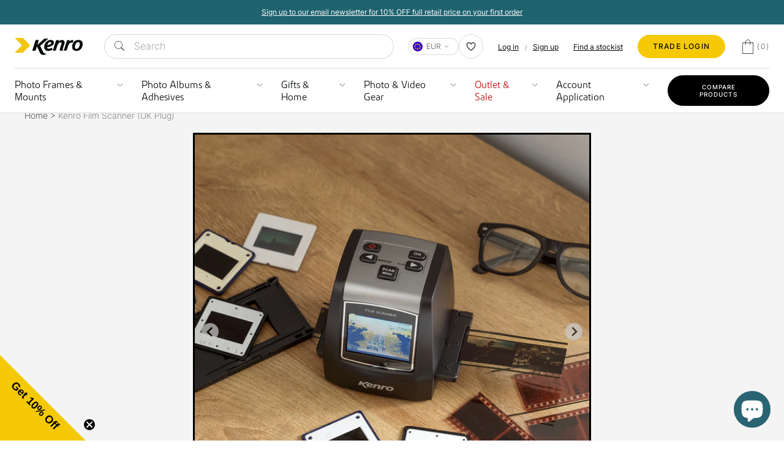

--- FILE ---
content_type: text/html; charset=utf-8
request_url: https://www.kenro.ie/products/kenro-film-scanner-uk-plug
body_size: 66031
content:
<!doctype html>
<html class="no-js supports-no-cookies" lang="en">
  <head>
    <script>window.performance && window.performance.mark && window.performance.mark('shopify.content_for_header.start');</script><meta name="facebook-domain-verification" content="z2rb58rbsx5qvxv5vv19a1dcplrays">
<meta name="google-site-verification" content="Mrufmk3Fp8hEZ0Q3xwvoCF5W_c-pqCXWJSKEAc9qROQ">
<meta id="shopify-digital-wallet" name="shopify-digital-wallet" content="/61476569320/digital_wallets/dialog">
<meta name="shopify-checkout-api-token" content="57be8d01b667def06acdcd22008abc99">
<meta id="in-context-paypal-metadata" data-shop-id="61476569320" data-venmo-supported="false" data-environment="production" data-locale="en_US" data-paypal-v4="true" data-currency="EUR">
<link rel="alternate" type="application/json+oembed" href="https://www.kenro.ie/products/kenro-film-scanner-uk-plug.oembed">
<script async="async" src="/checkouts/internal/preloads.js?locale=en-DE"></script>
<link rel="preconnect" href="https://shop.app" crossorigin="anonymous">
<script async="async" src="https://shop.app/checkouts/internal/preloads.js?locale=en-DE&shop_id=61476569320" crossorigin="anonymous"></script>
<script id="apple-pay-shop-capabilities" type="application/json">{"shopId":61476569320,"countryCode":"GB","currencyCode":"EUR","merchantCapabilities":["supports3DS"],"merchantId":"gid:\/\/shopify\/Shop\/61476569320","merchantName":"Kenro","requiredBillingContactFields":["postalAddress","email","phone"],"requiredShippingContactFields":["postalAddress","email","phone"],"shippingType":"shipping","supportedNetworks":["visa","maestro","masterCard","amex","discover","elo"],"total":{"type":"pending","label":"Kenro","amount":"1.00"},"shopifyPaymentsEnabled":true,"supportsSubscriptions":true}</script>
<script id="shopify-features" type="application/json">{"accessToken":"57be8d01b667def06acdcd22008abc99","betas":["rich-media-storefront-analytics"],"domain":"www.kenro.ie","predictiveSearch":true,"shopId":61476569320,"locale":"en"}</script>
<script>var Shopify = Shopify || {};
Shopify.shop = "kenroltd.myshopify.com";
Shopify.locale = "en";
Shopify.currency = {"active":"EUR","rate":"1.0"};
Shopify.country = "DE";
Shopify.theme = {"name":"Venture Stream | Kenro Ltd","id":142694416616,"schema_name":"Kenro Ltd.","schema_version":"1.2.0","theme_store_id":null,"role":"main"};
Shopify.theme.handle = "null";
Shopify.theme.style = {"id":null,"handle":null};
Shopify.cdnHost = "www.kenro.ie/cdn";
Shopify.routes = Shopify.routes || {};
Shopify.routes.root = "/";</script>
<script type="module">!function(o){(o.Shopify=o.Shopify||{}).modules=!0}(window);</script>
<script>!function(o){function n(){var o=[];function n(){o.push(Array.prototype.slice.apply(arguments))}return n.q=o,n}var t=o.Shopify=o.Shopify||{};t.loadFeatures=n(),t.autoloadFeatures=n()}(window);</script>
<script>
  window.ShopifyPay = window.ShopifyPay || {};
  window.ShopifyPay.apiHost = "shop.app\/pay";
  window.ShopifyPay.redirectState = null;
</script>
<script id="shop-js-analytics" type="application/json">{"pageType":"product"}</script>
<script defer="defer" async type="module" src="//www.kenro.ie/cdn/shopifycloud/shop-js/modules/v2/client.init-shop-cart-sync_C5BV16lS.en.esm.js"></script>
<script defer="defer" async type="module" src="//www.kenro.ie/cdn/shopifycloud/shop-js/modules/v2/chunk.common_CygWptCX.esm.js"></script>
<script type="module">
  await import("//www.kenro.ie/cdn/shopifycloud/shop-js/modules/v2/client.init-shop-cart-sync_C5BV16lS.en.esm.js");
await import("//www.kenro.ie/cdn/shopifycloud/shop-js/modules/v2/chunk.common_CygWptCX.esm.js");

  window.Shopify.SignInWithShop?.initShopCartSync?.({"fedCMEnabled":true,"windoidEnabled":true});

</script>
<script>
  window.Shopify = window.Shopify || {};
  if (!window.Shopify.featureAssets) window.Shopify.featureAssets = {};
  window.Shopify.featureAssets['shop-js'] = {"shop-cart-sync":["modules/v2/client.shop-cart-sync_ZFArdW7E.en.esm.js","modules/v2/chunk.common_CygWptCX.esm.js"],"init-fed-cm":["modules/v2/client.init-fed-cm_CmiC4vf6.en.esm.js","modules/v2/chunk.common_CygWptCX.esm.js"],"shop-button":["modules/v2/client.shop-button_tlx5R9nI.en.esm.js","modules/v2/chunk.common_CygWptCX.esm.js"],"shop-cash-offers":["modules/v2/client.shop-cash-offers_DOA2yAJr.en.esm.js","modules/v2/chunk.common_CygWptCX.esm.js","modules/v2/chunk.modal_D71HUcav.esm.js"],"init-windoid":["modules/v2/client.init-windoid_sURxWdc1.en.esm.js","modules/v2/chunk.common_CygWptCX.esm.js"],"shop-toast-manager":["modules/v2/client.shop-toast-manager_ClPi3nE9.en.esm.js","modules/v2/chunk.common_CygWptCX.esm.js"],"init-shop-email-lookup-coordinator":["modules/v2/client.init-shop-email-lookup-coordinator_B8hsDcYM.en.esm.js","modules/v2/chunk.common_CygWptCX.esm.js"],"init-shop-cart-sync":["modules/v2/client.init-shop-cart-sync_C5BV16lS.en.esm.js","modules/v2/chunk.common_CygWptCX.esm.js"],"avatar":["modules/v2/client.avatar_BTnouDA3.en.esm.js"],"pay-button":["modules/v2/client.pay-button_FdsNuTd3.en.esm.js","modules/v2/chunk.common_CygWptCX.esm.js"],"init-customer-accounts":["modules/v2/client.init-customer-accounts_DxDtT_ad.en.esm.js","modules/v2/client.shop-login-button_C5VAVYt1.en.esm.js","modules/v2/chunk.common_CygWptCX.esm.js","modules/v2/chunk.modal_D71HUcav.esm.js"],"init-shop-for-new-customer-accounts":["modules/v2/client.init-shop-for-new-customer-accounts_ChsxoAhi.en.esm.js","modules/v2/client.shop-login-button_C5VAVYt1.en.esm.js","modules/v2/chunk.common_CygWptCX.esm.js","modules/v2/chunk.modal_D71HUcav.esm.js"],"shop-login-button":["modules/v2/client.shop-login-button_C5VAVYt1.en.esm.js","modules/v2/chunk.common_CygWptCX.esm.js","modules/v2/chunk.modal_D71HUcav.esm.js"],"init-customer-accounts-sign-up":["modules/v2/client.init-customer-accounts-sign-up_CPSyQ0Tj.en.esm.js","modules/v2/client.shop-login-button_C5VAVYt1.en.esm.js","modules/v2/chunk.common_CygWptCX.esm.js","modules/v2/chunk.modal_D71HUcav.esm.js"],"shop-follow-button":["modules/v2/client.shop-follow-button_Cva4Ekp9.en.esm.js","modules/v2/chunk.common_CygWptCX.esm.js","modules/v2/chunk.modal_D71HUcav.esm.js"],"checkout-modal":["modules/v2/client.checkout-modal_BPM8l0SH.en.esm.js","modules/v2/chunk.common_CygWptCX.esm.js","modules/v2/chunk.modal_D71HUcav.esm.js"],"lead-capture":["modules/v2/client.lead-capture_Bi8yE_yS.en.esm.js","modules/v2/chunk.common_CygWptCX.esm.js","modules/v2/chunk.modal_D71HUcav.esm.js"],"shop-login":["modules/v2/client.shop-login_D6lNrXab.en.esm.js","modules/v2/chunk.common_CygWptCX.esm.js","modules/v2/chunk.modal_D71HUcav.esm.js"],"payment-terms":["modules/v2/client.payment-terms_CZxnsJam.en.esm.js","modules/v2/chunk.common_CygWptCX.esm.js","modules/v2/chunk.modal_D71HUcav.esm.js"]};
</script>
<script>(function() {
  var isLoaded = false;
  function asyncLoad() {
    if (isLoaded) return;
    isLoaded = true;
    var urls = ["https:\/\/zooomyapps.com\/backinstock\/ZooomyOrders.js?shop=kenroltd.myshopify.com","https:\/\/assets.smartwishlist.webmarked.net\/static\/v6\/smartwishlist.js?shop=kenroltd.myshopify.com","\/\/shopify.privy.com\/widget.js?shop=kenroltd.myshopify.com","https:\/\/ecommplugins-scripts.trustpilot.com\/v2.1\/js\/header.min.js?settings=eyJrZXkiOiI2d1JGbGhGWEx5R0J3V0M1IiwicyI6InNrdSJ9\u0026shop=kenroltd.myshopify.com","https:\/\/ecommplugins-trustboxsettings.trustpilot.com\/kenroltd.myshopify.com.js?settings=1658744913003\u0026shop=kenroltd.myshopify.com","\/\/cdn.shopify.com\/proxy\/75e88d166a6272e5254107c651401954086b2d448a38bb86fb65cd810593337d\/bingshoppingtool-t2app-prod.trafficmanager.net\/uet\/tracking_script?shop=kenroltd.myshopify.com\u0026sp-cache-control=cHVibGljLCBtYXgtYWdlPTkwMA","https:\/\/widget.trustpilot.com\/bootstrap\/v5\/tp.widget.sync.bootstrap.min.js?shop=kenroltd.myshopify.com","https:\/\/cdn-bundler.nice-team.net\/app\/js\/bundler.js?shop=kenroltd.myshopify.com","https:\/\/cdn-app.cart-bot.net\/public\/js\/append.js?shop=kenroltd.myshopify.com","https:\/\/cdn1.profitmetrics.io\/D4C5F797B1218BF3\/shopify-bundle.js?shop=kenroltd.myshopify.com","https:\/\/static.returngo.ai\/master.returngo.ai\/returngo.min.js?shop=kenroltd.myshopify.com","https:\/\/res.ushopaid.com\/store\/v1\/sdk.js?shop=kenroltd.myshopify.com","\/\/cdn.shopify.com\/proxy\/c3bd544987aea31d97641cf6b51959097617941733ac7b7bae0ebb2fa58f1f1c\/discoverypage.kenro.co.uk\/static\/client\/js\/dp.js?shop=kenroltd.myshopify.com\u0026sp-cache-control=cHVibGljLCBtYXgtYWdlPTkwMA","https:\/\/connect.nosto.com\/include\/script\/shopify-61476569320.js?shop=kenroltd.myshopify.com","\/\/cdn.shopify.com\/proxy\/3c6acfde12475b771739c36184a6f2623f7894621fe34df5a76a12cdba8868b6\/api.goaffpro.com\/loader.js?shop=kenroltd.myshopify.com\u0026sp-cache-control=cHVibGljLCBtYXgtYWdlPTkwMA","https:\/\/s3.eu-west-1.amazonaws.com\/production-klarna-il-shopify-osm\/d3bc5d6366701989e2db5a93793900883f2d31a6\/kenroltd.myshopify.com-1768390936865.js?shop=kenroltd.myshopify.com"];
    for (var i = 0; i < urls.length; i++) {
      var s = document.createElement('script');
      s.type = 'text/javascript';
      s.async = true;
      s.src = urls[i];
      var x = document.getElementsByTagName('script')[0];
      x.parentNode.insertBefore(s, x);
    }
  };
  if(window.attachEvent) {
    window.attachEvent('onload', asyncLoad);
  } else {
    window.addEventListener('load', asyncLoad, false);
  }
})();</script>
<script id="__st">var __st={"a":61476569320,"offset":0,"reqid":"70b4ffcf-124c-4fb5-90d3-b0cae5f28765-1768734931","pageurl":"www.kenro.ie\/products\/kenro-film-scanner-uk-plug","u":"cca9d429ddd7","p":"product","rtyp":"product","rid":7705158615272};</script>
<script>window.ShopifyPaypalV4VisibilityTracking = true;</script>
<script id="captcha-bootstrap">!function(){'use strict';const t='contact',e='account',n='new_comment',o=[[t,t],['blogs',n],['comments',n],[t,'customer']],c=[[e,'customer_login'],[e,'guest_login'],[e,'recover_customer_password'],[e,'create_customer']],r=t=>t.map((([t,e])=>`form[action*='/${t}']:not([data-nocaptcha='true']) input[name='form_type'][value='${e}']`)).join(','),a=t=>()=>t?[...document.querySelectorAll(t)].map((t=>t.form)):[];function s(){const t=[...o],e=r(t);return a(e)}const i='password',u='form_key',d=['recaptcha-v3-token','g-recaptcha-response','h-captcha-response',i],f=()=>{try{return window.sessionStorage}catch{return}},m='__shopify_v',_=t=>t.elements[u];function p(t,e,n=!1){try{const o=window.sessionStorage,c=JSON.parse(o.getItem(e)),{data:r}=function(t){const{data:e,action:n}=t;return t[m]||n?{data:e,action:n}:{data:t,action:n}}(c);for(const[e,n]of Object.entries(r))t.elements[e]&&(t.elements[e].value=n);n&&o.removeItem(e)}catch(o){console.error('form repopulation failed',{error:o})}}const l='form_type',E='cptcha';function T(t){t.dataset[E]=!0}const w=window,h=w.document,L='Shopify',v='ce_forms',y='captcha';let A=!1;((t,e)=>{const n=(g='f06e6c50-85a8-45c8-87d0-21a2b65856fe',I='https://cdn.shopify.com/shopifycloud/storefront-forms-hcaptcha/ce_storefront_forms_captcha_hcaptcha.v1.5.2.iife.js',D={infoText:'Protected by hCaptcha',privacyText:'Privacy',termsText:'Terms'},(t,e,n)=>{const o=w[L][v],c=o.bindForm;if(c)return c(t,g,e,D).then(n);var r;o.q.push([[t,g,e,D],n]),r=I,A||(h.body.append(Object.assign(h.createElement('script'),{id:'captcha-provider',async:!0,src:r})),A=!0)});var g,I,D;w[L]=w[L]||{},w[L][v]=w[L][v]||{},w[L][v].q=[],w[L][y]=w[L][y]||{},w[L][y].protect=function(t,e){n(t,void 0,e),T(t)},Object.freeze(w[L][y]),function(t,e,n,w,h,L){const[v,y,A,g]=function(t,e,n){const i=e?o:[],u=t?c:[],d=[...i,...u],f=r(d),m=r(i),_=r(d.filter((([t,e])=>n.includes(e))));return[a(f),a(m),a(_),s()]}(w,h,L),I=t=>{const e=t.target;return e instanceof HTMLFormElement?e:e&&e.form},D=t=>v().includes(t);t.addEventListener('submit',(t=>{const e=I(t);if(!e)return;const n=D(e)&&!e.dataset.hcaptchaBound&&!e.dataset.recaptchaBound,o=_(e),c=g().includes(e)&&(!o||!o.value);(n||c)&&t.preventDefault(),c&&!n&&(function(t){try{if(!f())return;!function(t){const e=f();if(!e)return;const n=_(t);if(!n)return;const o=n.value;o&&e.removeItem(o)}(t);const e=Array.from(Array(32),(()=>Math.random().toString(36)[2])).join('');!function(t,e){_(t)||t.append(Object.assign(document.createElement('input'),{type:'hidden',name:u})),t.elements[u].value=e}(t,e),function(t,e){const n=f();if(!n)return;const o=[...t.querySelectorAll(`input[type='${i}']`)].map((({name:t})=>t)),c=[...d,...o],r={};for(const[a,s]of new FormData(t).entries())c.includes(a)||(r[a]=s);n.setItem(e,JSON.stringify({[m]:1,action:t.action,data:r}))}(t,e)}catch(e){console.error('failed to persist form',e)}}(e),e.submit())}));const S=(t,e)=>{t&&!t.dataset[E]&&(n(t,e.some((e=>e===t))),T(t))};for(const o of['focusin','change'])t.addEventListener(o,(t=>{const e=I(t);D(e)&&S(e,y())}));const B=e.get('form_key'),M=e.get(l),P=B&&M;t.addEventListener('DOMContentLoaded',(()=>{const t=y();if(P)for(const e of t)e.elements[l].value===M&&p(e,B);[...new Set([...A(),...v().filter((t=>'true'===t.dataset.shopifyCaptcha))])].forEach((e=>S(e,t)))}))}(h,new URLSearchParams(w.location.search),n,t,e,['guest_login'])})(!0,!0)}();</script>
<script integrity="sha256-4kQ18oKyAcykRKYeNunJcIwy7WH5gtpwJnB7kiuLZ1E=" data-source-attribution="shopify.loadfeatures" defer="defer" src="//www.kenro.ie/cdn/shopifycloud/storefront/assets/storefront/load_feature-a0a9edcb.js" crossorigin="anonymous"></script>
<script crossorigin="anonymous" defer="defer" src="//www.kenro.ie/cdn/shopifycloud/storefront/assets/shopify_pay/storefront-65b4c6d7.js?v=20250812"></script>
<script data-source-attribution="shopify.dynamic_checkout.dynamic.init">var Shopify=Shopify||{};Shopify.PaymentButton=Shopify.PaymentButton||{isStorefrontPortableWallets:!0,init:function(){window.Shopify.PaymentButton.init=function(){};var t=document.createElement("script");t.src="https://www.kenro.ie/cdn/shopifycloud/portable-wallets/latest/portable-wallets.en.js",t.type="module",document.head.appendChild(t)}};
</script>
<script data-source-attribution="shopify.dynamic_checkout.buyer_consent">
  function portableWalletsHideBuyerConsent(e){var t=document.getElementById("shopify-buyer-consent"),n=document.getElementById("shopify-subscription-policy-button");t&&n&&(t.classList.add("hidden"),t.setAttribute("aria-hidden","true"),n.removeEventListener("click",e))}function portableWalletsShowBuyerConsent(e){var t=document.getElementById("shopify-buyer-consent"),n=document.getElementById("shopify-subscription-policy-button");t&&n&&(t.classList.remove("hidden"),t.removeAttribute("aria-hidden"),n.addEventListener("click",e))}window.Shopify?.PaymentButton&&(window.Shopify.PaymentButton.hideBuyerConsent=portableWalletsHideBuyerConsent,window.Shopify.PaymentButton.showBuyerConsent=portableWalletsShowBuyerConsent);
</script>
<script data-source-attribution="shopify.dynamic_checkout.cart.bootstrap">document.addEventListener("DOMContentLoaded",(function(){function t(){return document.querySelector("shopify-accelerated-checkout-cart, shopify-accelerated-checkout")}if(t())Shopify.PaymentButton.init();else{new MutationObserver((function(e,n){t()&&(Shopify.PaymentButton.init(),n.disconnect())})).observe(document.body,{childList:!0,subtree:!0})}}));
</script>
<link id="shopify-accelerated-checkout-styles" rel="stylesheet" media="screen" href="https://www.kenro.ie/cdn/shopifycloud/portable-wallets/latest/accelerated-checkout-backwards-compat.css" crossorigin="anonymous">
<style id="shopify-accelerated-checkout-cart">
        #shopify-buyer-consent {
  margin-top: 1em;
  display: inline-block;
  width: 100%;
}

#shopify-buyer-consent.hidden {
  display: none;
}

#shopify-subscription-policy-button {
  background: none;
  border: none;
  padding: 0;
  text-decoration: underline;
  font-size: inherit;
  cursor: pointer;
}

#shopify-subscription-policy-button::before {
  box-shadow: none;
}

      </style>

<script>window.performance && window.performance.mark && window.performance.mark('shopify.content_for_header.end');</script>
    <meta charset="utf-8">
    <meta http-equiv="X-UA-Compatible" content="IE=edge">
    <meta name="viewport" content="width=device-width,initial-scale=1">
    <meta name="theme-color" content="#1f636f">
    <meta name="google-site-verification" content="Mrufmk3Fp8hEZ0Q3xwvoCF5W_c-pqCXWJSKEAc9qROQ" />
    <link rel="canonical" href="https://www.kenro.ie/products/kenro-film-scanner-uk-plug">
    <link rel="manifest" href="//www.kenro.ie/cdn/shop/t/128/assets/manifest.json?v=30431381785336512021758723082">
    
    <title>Kenro Film Scanner (UK Plug)
</title>
    <meta name="description" content="This small scanner packs fantastic results into a compact unit. The built-in 2.31” LCD preview screen helps you to make instant choices on which pictures to scan, and a TV out connector gives the option to preview on a big screen. The unit accepts colour and black and white negatives, as well as mounted (maximum thickn">

    <link rel="alternate" hreflang="x-default" href="https://www.kenro.ie/products/kenro-film-scanner-uk-plug">
<link rel="alternate" hreflang="en-GB" href="https://www.kenro.ie/products/kenro-film-scanner-uk-plug">
<link rel="alternate" hreflang="en-IE" href="https://www.kenro.ie/products/kenro-film-scanner-uk-plug">
<link rel="alternate" hreflang="en" href="https://www.kenro.ie/products/kenro-film-scanner-uk-plug">
    <link rel="shortcut icon" href="//www.kenro.ie/cdn/shop/files/favicon.png?crop=center&height=32&v=1652701414&width=32" type="image/png">
    
    <link href="//www.kenro.ie/cdn/shop/t/128/assets/theme-theme.min.css?v=35012086940614010731767976793" rel="stylesheet" type="text/css" media="all" />
    
    


<meta property="og:site_name" content="Kenro">
<meta property="og:url" content="https://www.kenro.ie/products/kenro-film-scanner-uk-plug">
<meta property="og:title" content="Kenro Film Scanner (UK Plug)">
<meta property="og:type" content="product">
<meta property="og:description" content="This small scanner packs fantastic results into a compact unit. The built-in 2.31” LCD preview screen helps you to make instant choices on which pictures to scan, and a TV out connector gives the option to preview on a big screen. The unit accepts colour and black and white negatives, as well as mounted (maximum thickn"><meta property="product:availability" content="instock">
  <meta property="product:price:amount" content="145,19">
  <meta property="product:price:currency" content="EUR"><meta property="og:image" content="http://www.kenro.ie/cdn/shop/products/KNSC201_f3f90778-6039-42a4-909c-bc46fef59399.jpg?v=1649760467">
      <meta property="og:image:secure_url" content="https://www.kenro.ie/cdn/shop/products/KNSC201_f3f90778-6039-42a4-909c-bc46fef59399.jpg?v=1649760467">
      <meta property="og:image:width" content="1000">
      <meta property="og:image:height" content="1000">
      <meta property="og:image:alt" content="Kenro Film Scanner (UK Plug)"><meta property="og:image" content="http://www.kenro.ie/cdn/shop/products/KNSC201HR01_97b89596-028b-4445-b33e-4fdc0cbf1123.jpg?v=1649760466">
      <meta property="og:image:secure_url" content="https://www.kenro.ie/cdn/shop/products/KNSC201HR01_97b89596-028b-4445-b33e-4fdc0cbf1123.jpg?v=1649760466">
      <meta property="og:image:width" content="1000">
      <meta property="og:image:height" content="1000">
      <meta property="og:image:alt" content="Kenro Film Scanner (UK Plug)"><meta property="og:image" content="http://www.kenro.ie/cdn/shop/products/KNSC201HR02_8bc05ab0-d1be-4aa7-a9da-e54b71edcc66.jpg?v=1649760465">
      <meta property="og:image:secure_url" content="https://www.kenro.ie/cdn/shop/products/KNSC201HR02_8bc05ab0-d1be-4aa7-a9da-e54b71edcc66.jpg?v=1649760465">
      <meta property="og:image:width" content="1000">
      <meta property="og:image:height" content="1000">
      <meta property="og:image:alt" content="Kenro Film Scanner (UK Plug)">

<meta name="twitter:site" content="@https://www.tiktok.com/@kenrosmartlite">
<meta name="twitter:card" content="summary_large_image">
<meta name="twitter:title" content="Kenro Film Scanner (UK Plug)">
<meta name="twitter:description" content="This small scanner packs fantastic results into a compact unit. The built-in 2.31” LCD preview screen helps you to make instant choices on which pictures to scan, and a TV out connector gives the option to preview on a big screen. The unit accepts colour and black and white negatives, as well as mounted (maximum thickn">

    


<style>
  
  

  
  :root {
    --color-accent: #1f636f;
    --color-accent-2: #1f636f;
    --color-accent-3: #1f636f;
    --color-body-text: #333232;
    --color-heading-text: #434944;
    --color-background-dark: #003541;
    --color-background-light: #E5E5E5;
    --color-border: #b3b1b1;

    --font-heading: Helvetica, Arial, sans-serif;
    --font-family: Helvetica, Arial, sans-serif;

    --btn-font-color-1: #ffffff;
    --btn-bg-color-1: #3d4643;
    --btn-border-color-1: #3d4643;
    --btn-font-color-1-hover: #ffffff;
    --btn-bg-color-1-hover: rgba(61, 70, 67, 0.8);
    --btn-border-color-1-hover: #3d4643;

    --btn-font-color-2: #ffffff;
    --btn-bg-color-2: #5e5b5c;
    --btn-border-color-2: #000000;
    --btn-font-color-2-hover: #ffffff;
    --btn-bg-color-2-hover: rgba(94, 91, 92, 0.8);
    --btn-border-color-2-hover: #000000;

    --btn-font-color-3: #ffffff;
    --btn-bg-color-3: #5e5b5c;
    --btn-border-color-3: #000000;
    --btn-font-color-3-hover: #ffffff;
    --btn-bg-color-3-hover: rgba(94, 91, 92, 0.8);
    --btn-border-color-3-hover: #000000;

    --border-color: #d4d4d4;

    --acordion-header: #1F636F;
    --accordion-row-odd: rgba(31, 99, 111, 0.2);
    --accordion-row-even: rgba(31, 99, 111, 0.1);
    --wholesale-yellow: rgba(245, 201, 5, 0.1);
  }
</style>

    <style type="text/css">

:root {
  /* Update colours */
  --spark-default-body-color: #03090d; /* Main body colour*/
  --spark-primary-color: #03090d; /* Main title colour*/
  --spark-secondary-color: #03090d; /* Main highlight colour*/
  --spark-link-color: #03090d; /* Link colour*/
  --spark-primary-color-dark: #03090d;

  /* Typefaces */
  --spark-font-default: 'kuro'; /* Body typeface*/
  --spark-font-highlight: 'inter'; /* Highlight typeface*/
  --spark-font-weight-default: 400; /* Default font weight*/
  --spark-font-weight-medium: 500; /* Medium font weight*/
  --spark-font-weight-heavy: 600; /* Bold font weight*/

  /* General */
  --spark-border-radius-default: 12px; /* Default border radius*/
  --spark-border-radius-large: 12px;
  --spark-drawer-max-width: 700px; /* Width of overlay*/
  --spark-drawer-max-width-wide: 1000px; /* Width of overlay in maximised view*/
  --spark-container-content-bottom: 3em;

  /* Font sizes */
  --spark-font-default-size: 14px; /* Default font size*/
  --spark-font-default-size-small: 12px; /* Default font size - small screens*/
  --spark-header-font: 'kuro'; /* Header typeface*/
  --spark-header-font-weight: 500; /* Header font weight*/
  --spark-h1-fontsize: 2.5rem; /* Header 1 font size*/
  --spark-h2-fontsize: 2rem; /* Header 2 font size*/
  --spark-h3-fontsize: 1.5rem; /* Header 3 font size*/
  --spark-h4-fontsize: 16px; /* Header 4 font size*/
  --spark-h5-fontsize: 15px; /* Header 5 font size*/
  --spark-h6-fontsize: 14px; /* Header 6 font size*/
  --spark-pricing-fontsize: 16px; /* Font size of pricing*/
  --spark-pricing-font-weight: 500; /* Font weight of pricing*/
  --spark-pricing-fontsize-small: 14px; /* Font size of pricing on mobile*/

  --spark-product-code-fontsize: 16px; /* Font size of product code*/
  --spark-product-code-font-weight: 500; /* Font weight of product code*/
  --spark-product-code-fontsize-small: 14px; /* Font size of product code on mobile*/
  --spark-product-stockstatus-align: flex-start; /* Aligment of stock status for single variants*/

  /* Buttons */
  --spark-button-font-family: 'inter'; /* Button typeface*/
  --spark-border-radius-button: 26px; /* Button border radius*/
  --spark-button-font-weight: 500; /* Button font weight*/
  --spark-button-text-transform: uppercase; /* Button text transform*/
  --spark-button-padding: 1em 2.75em; /* Button padding*/
  --spark-button-raised-background: #f5c905;
  --spark-button-raised-background-hover : #ffffff;
  --spark-button-raised-color: #03090d;
  --spark-button-border: 1px solid #f5c905;

  /* Tables */
  --spark-table-border-color: transparent; /* Table border colour*/
  --spark-table-header-background-color: var(--acordion-header); /* Table header background*/
  --spark-table-header-text-color: #ffffff; /* Table header font colour*/
  --spark-table-header-font-weight: 500; /* Table header font weight*/
  --spark-table-striped-color: var(--accordion-row-odd);
  --spark-input-background: #ffffff;

  /* Product Card */
  --spark-product-card-button-radius: 4px; /* Button radius*/
  --spark-product-card-button-padding: 0.75em 1em; /* Button padding*/
  --spark-product-card-pricing-font-size: 15px; /* Pricng font size*/
  --spark-product-card-pricing-font-size-small: 14px; /* Pricng font size on mobile*/
  --spark-product-card-select-min-height: 0; /* Set a min-height for select menu*/
}
</style>
    
<script>
(function(w,d,t,r,u){
  var f,n,i;w[u]=w[u]||[],f=function(){var o={ti:"136019957", tm:"shpfy_ui"};o.q=w[u],w[u]=new UET(o),w[u].push("pageLoad")},n=d.createElement(t),n.src=r,n.async=1,n.onload=n.onreadystatechange=function(){var s=this.readyState;s&&s!=="loaded"&&s!=="complete"||(f(),n.onload=n.onreadystatechange=null)},i=d.getElementsByTagName(t)[0],i.parentNode.insertBefore(n,i)
})(window,document,"script","//bat.bing.com/bat.js","uetq");
</script><script type="text/javascript">
(function(c,l,a,r,i,t,y){
    c[a]=c[a]||function(){(c[a].q=c[a].q||[]).push(arguments)};
    t=l.createElement(r);t.async=1;t.src="https://www.clarity.ms/tag/"+i;
    y=l.getElementsByTagName(r)[0];y.parentNode.insertBefore(t,y);
})(window, document, "clarity", "script", "d6hrnoxjl4");
</script>
    <script>
  window.theme = {
    strings: {
      addToCart: "Add to Cart",
      soldOut: "Sold Out",
      fromTextHtml: "\u003cspan\u003eFrom\u003c\/span\u003e \u003cspan\u003e[[price]]\u003c\/span\u003e",
      fromToTextHtml: "\u003cspan\u003e[[price_min]]\u003c\/span\u003e \u003cspan\u003eto\u003c\/span\u003e \u003cspan\u003e[[price_max]]\u003c\/span\u003e",
      unavailable: "Unavailable",
      cartRecsOpts: "Option",
      select: "Select"
    },
    moneyFormat: "€{{amount_with_comma_separator}}",
    moneyWithCurrencyFormat: "€{{amount_with_comma_separator}} EUR"
  };
</script>
    
<!-- Start of Judge.me Core -->
<link rel="dns-prefetch" href="https://cdn.judge.me/">
<script data-cfasync='false' class='jdgm-settings-script'>window.jdgmSettings={"pagination":5,"disable_web_reviews":false,"badge_no_review_text":"No reviews","badge_n_reviews_text":"{{ n }} review/reviews","badge_star_color":"#f5c905","hide_badge_preview_if_no_reviews":true,"badge_hide_text":false,"enforce_center_preview_badge":false,"widget_title":"Customer Reviews","widget_open_form_text":"Write a review","widget_close_form_text":"Cancel review","widget_refresh_page_text":"Refresh page","widget_summary_text":"Based on {{ number_of_reviews }} review/reviews","widget_no_review_text":"Be the first to write a review","widget_name_field_text":"Display name","widget_verified_name_field_text":"Verified Name (public)","widget_name_placeholder_text":"Display name","widget_required_field_error_text":"This field is required.","widget_email_field_text":"Email address","widget_verified_email_field_text":"Verified Email (private, can not be edited)","widget_email_placeholder_text":"Your email address","widget_email_field_error_text":"Please enter a valid email address.","widget_rating_field_text":"Rating","widget_review_title_field_text":"Review Title","widget_review_title_placeholder_text":"Give your review a title","widget_review_body_field_text":"Review content","widget_review_body_placeholder_text":"Start writing here...","widget_pictures_field_text":"Picture/Video (optional)","widget_submit_review_text":"Submit Review","widget_submit_verified_review_text":"Submit Verified Review","widget_submit_success_msg_with_auto_publish":"Thank you! Please refresh the page in a few moments to see your review. You can remove or edit your review by logging into \u003ca href='https://judge.me/login' target='_blank' rel='nofollow noopener'\u003eJudge.me\u003c/a\u003e","widget_submit_success_msg_no_auto_publish":"Thank you! Your review will be published as soon as it is approved by the shop admin. You can remove or edit your review by logging into \u003ca href='https://judge.me/login' target='_blank' rel='nofollow noopener'\u003eJudge.me\u003c/a\u003e","widget_show_default_reviews_out_of_total_text":"Showing {{ n_reviews_shown }} out of {{ n_reviews }} reviews.","widget_show_all_link_text":"Show all","widget_show_less_link_text":"Show less","widget_author_said_text":"{{ reviewer_name }} said:","widget_days_text":"{{ n }} days ago","widget_weeks_text":"{{ n }} week/weeks ago","widget_months_text":"{{ n }} month/months ago","widget_years_text":"{{ n }} year/years ago","widget_yesterday_text":"Yesterday","widget_today_text":"Today","widget_replied_text":"\u003e\u003e {{ shop_name }} replied:","widget_read_more_text":"Read more","widget_reviewer_name_as_initial":"","widget_rating_filter_color":"#fbcd0a","widget_rating_filter_see_all_text":"See all reviews","widget_sorting_most_recent_text":"Most Recent","widget_sorting_highest_rating_text":"Highest Rating","widget_sorting_lowest_rating_text":"Lowest Rating","widget_sorting_with_pictures_text":"Only Pictures","widget_sorting_most_helpful_text":"Most Helpful","widget_open_question_form_text":"Ask a question","widget_reviews_subtab_text":"Reviews","widget_questions_subtab_text":"Questions","widget_question_label_text":"Question","widget_answer_label_text":"Answer","widget_question_placeholder_text":"Write your question here","widget_submit_question_text":"Submit Question","widget_question_submit_success_text":"Thank you for your question! We will notify you once it gets answered.","widget_star_color":"#f5c905","verified_badge_text":"Verified","verified_badge_bg_color":"","verified_badge_text_color":"","verified_badge_placement":"left-of-reviewer-name","widget_review_max_height":"","widget_hide_border":false,"widget_social_share":false,"widget_thumb":false,"widget_review_location_show":false,"widget_location_format":"","all_reviews_include_out_of_store_products":true,"all_reviews_out_of_store_text":"(out of store)","all_reviews_pagination":100,"all_reviews_product_name_prefix_text":"about","enable_review_pictures":true,"enable_question_anwser":false,"widget_theme":"default","review_date_format":"dd/mm/yyyy","default_sort_method":"most-recent","widget_product_reviews_subtab_text":"Product Reviews","widget_shop_reviews_subtab_text":"Shop Reviews","widget_other_products_reviews_text":"Reviews for other products","widget_store_reviews_subtab_text":"Store reviews","widget_no_store_reviews_text":"This store hasn't received any reviews yet","widget_web_restriction_product_reviews_text":"This product hasn't received any reviews yet","widget_no_items_text":"No items found","widget_show_more_text":"Show more","widget_write_a_store_review_text":"Write a Store Review","widget_other_languages_heading":"Reviews in Other Languages","widget_translate_review_text":"Translate review to {{ language }}","widget_translating_review_text":"Translating...","widget_show_original_translation_text":"Show original ({{ language }})","widget_translate_review_failed_text":"Review couldn't be translated.","widget_translate_review_retry_text":"Retry","widget_translate_review_try_again_later_text":"Try again later","show_product_url_for_grouped_product":false,"widget_sorting_pictures_first_text":"Pictures First","show_pictures_on_all_rev_page_mobile":false,"show_pictures_on_all_rev_page_desktop":false,"floating_tab_hide_mobile_install_preference":false,"floating_tab_button_name":"★ Reviews","floating_tab_title":"Let customers speak for us","floating_tab_button_color":"","floating_tab_button_background_color":"","floating_tab_url":"","floating_tab_url_enabled":false,"floating_tab_tab_style":"text","all_reviews_text_badge_text":"Customers rate us {{ shop.metafields.judgeme.all_reviews_rating | round: 1 }}/5 based on {{ shop.metafields.judgeme.all_reviews_count }} reviews.","all_reviews_text_badge_text_branded_style":"{{ shop.metafields.judgeme.all_reviews_rating | round: 1 }} out of 5 stars based on {{ shop.metafields.judgeme.all_reviews_count }} reviews","is_all_reviews_text_badge_a_link":false,"show_stars_for_all_reviews_text_badge":false,"all_reviews_text_badge_url":"","all_reviews_text_style":"text","all_reviews_text_color_style":"judgeme_brand_color","all_reviews_text_color":"#108474","all_reviews_text_show_jm_brand":true,"featured_carousel_show_header":true,"featured_carousel_title":"Here what our customers have to say...","testimonials_carousel_title":"Customers are saying","videos_carousel_title":"Real customer stories","cards_carousel_title":"Customers are saying","featured_carousel_count_text":"{{ n }} reviews","featured_carousel_add_link_to_all_reviews_page":false,"featured_carousel_url":"","featured_carousel_show_images":true,"featured_carousel_autoslide_interval":5,"featured_carousel_arrows_on_the_sides":true,"featured_carousel_height":250,"featured_carousel_width":80,"featured_carousel_image_size":0,"featured_carousel_image_height":250,"featured_carousel_arrow_color":"#eeeeee","verified_count_badge_style":"vintage","verified_count_badge_orientation":"horizontal","verified_count_badge_color_style":"judgeme_brand_color","verified_count_badge_color":"#108474","is_verified_count_badge_a_link":false,"verified_count_badge_url":"","verified_count_badge_show_jm_brand":true,"widget_rating_preset_default":5,"widget_first_sub_tab":"product-reviews","widget_show_histogram":true,"widget_histogram_use_custom_color":false,"widget_pagination_use_custom_color":false,"widget_star_use_custom_color":true,"widget_verified_badge_use_custom_color":false,"widget_write_review_use_custom_color":false,"picture_reminder_submit_button":"Upload Pictures","enable_review_videos":false,"mute_video_by_default":false,"widget_sorting_videos_first_text":"Videos First","widget_review_pending_text":"Pending","featured_carousel_items_for_large_screen":3,"social_share_options_order":"Facebook,Twitter","remove_microdata_snippet":false,"disable_json_ld":false,"enable_json_ld_products":false,"preview_badge_show_question_text":false,"preview_badge_no_question_text":"No questions","preview_badge_n_question_text":"{{ number_of_questions }} question/questions","qa_badge_show_icon":false,"qa_badge_position":"same-row","remove_judgeme_branding":true,"widget_add_search_bar":false,"widget_search_bar_placeholder":"Search","widget_sorting_verified_only_text":"Verified only","featured_carousel_theme":"default","featured_carousel_show_rating":true,"featured_carousel_show_title":true,"featured_carousel_show_body":true,"featured_carousel_show_date":false,"featured_carousel_show_reviewer":true,"featured_carousel_show_product":false,"featured_carousel_header_background_color":"#108474","featured_carousel_header_text_color":"#ffffff","featured_carousel_name_product_separator":"reviewed","featured_carousel_full_star_background":"#108474","featured_carousel_empty_star_background":"#dadada","featured_carousel_vertical_theme_background":"#f9fafb","featured_carousel_verified_badge_enable":false,"featured_carousel_verified_badge_color":"true","featured_carousel_border_style":"round","featured_carousel_review_line_length_limit":3,"featured_carousel_more_reviews_button_text":"Read more reviews","featured_carousel_view_product_button_text":"View product","all_reviews_page_load_reviews_on":"scroll","all_reviews_page_load_more_text":"Load More Reviews","disable_fb_tab_reviews":false,"enable_ajax_cdn_cache":false,"widget_public_name_text":"displayed publicly like","default_reviewer_name":"John Smith","default_reviewer_name_has_non_latin":true,"widget_reviewer_anonymous":"Anonymous","medals_widget_title":"Judge.me Review Medals","medals_widget_background_color":"#f9fafb","medals_widget_position":"footer_all_pages","medals_widget_border_color":"#f9fafb","medals_widget_verified_text_position":"left","medals_widget_use_monochromatic_version":false,"medals_widget_elements_color":"#108474","show_reviewer_avatar":true,"widget_invalid_yt_video_url_error_text":"Not a YouTube video URL","widget_max_length_field_error_text":"Please enter no more than {0} characters.","widget_show_country_flag":false,"widget_show_collected_via_shop_app":true,"widget_verified_by_shop_badge_style":"light","widget_verified_by_shop_text":"Verified by Shop","widget_show_photo_gallery":false,"widget_load_with_code_splitting":true,"widget_ugc_install_preference":false,"widget_ugc_title":"Made by us, Shared by you","widget_ugc_subtitle":"Tag us to see your picture featured in our page","widget_ugc_arrows_color":"#ffffff","widget_ugc_primary_button_text":"Buy Now","widget_ugc_primary_button_background_color":"#108474","widget_ugc_primary_button_text_color":"#ffffff","widget_ugc_primary_button_border_width":"0","widget_ugc_primary_button_border_style":"none","widget_ugc_primary_button_border_color":"#108474","widget_ugc_primary_button_border_radius":"25","widget_ugc_secondary_button_text":"Load More","widget_ugc_secondary_button_background_color":"#ffffff","widget_ugc_secondary_button_text_color":"#108474","widget_ugc_secondary_button_border_width":"2","widget_ugc_secondary_button_border_style":"solid","widget_ugc_secondary_button_border_color":"#108474","widget_ugc_secondary_button_border_radius":"25","widget_ugc_reviews_button_text":"View Reviews","widget_ugc_reviews_button_background_color":"#ffffff","widget_ugc_reviews_button_text_color":"#108474","widget_ugc_reviews_button_border_width":"2","widget_ugc_reviews_button_border_style":"solid","widget_ugc_reviews_button_border_color":"#108474","widget_ugc_reviews_button_border_radius":"25","widget_ugc_reviews_button_link_to":"judgeme-reviews-page","widget_ugc_show_post_date":true,"widget_ugc_max_width":"800","widget_rating_metafield_value_type":true,"widget_primary_color":"#296473","widget_enable_secondary_color":false,"widget_secondary_color":"#edf5f5","widget_summary_average_rating_text":"{{ average_rating }} out of 5","widget_media_grid_title":"Customer photos \u0026 videos","widget_media_grid_see_more_text":"See more","widget_round_style":false,"widget_show_product_medals":true,"widget_verified_by_judgeme_text":"Verified by Judge.me","widget_show_store_medals":true,"widget_verified_by_judgeme_text_in_store_medals":"Verified by Judge.me","widget_media_field_exceed_quantity_message":"Sorry, we can only accept {{ max_media }} for one review.","widget_media_field_exceed_limit_message":"{{ file_name }} is too large, please select a {{ media_type }} less than {{ size_limit }}MB.","widget_review_submitted_text":"Review Submitted!","widget_question_submitted_text":"Question Submitted!","widget_close_form_text_question":"Cancel","widget_write_your_answer_here_text":"Write your answer here","widget_enabled_branded_link":true,"widget_show_collected_by_judgeme":false,"widget_reviewer_name_color":"","widget_write_review_text_color":"","widget_write_review_bg_color":"","widget_collected_by_judgeme_text":"collected by Judge.me","widget_pagination_type":"standard","widget_load_more_text":"Load More","widget_load_more_color":"#108474","widget_full_review_text":"Full Review","widget_read_more_reviews_text":"Read More Reviews","widget_read_questions_text":"Read Questions","widget_questions_and_answers_text":"Questions \u0026 Answers","widget_verified_by_text":"Verified by","widget_verified_text":"Verified","widget_number_of_reviews_text":"{{ number_of_reviews }} reviews","widget_back_button_text":"Back","widget_next_button_text":"Next","widget_custom_forms_filter_button":"Filters","custom_forms_style":"vertical","widget_show_review_information":false,"how_reviews_are_collected":"How reviews are collected?","widget_show_review_keywords":false,"widget_gdpr_statement":"How we use your data: We'll only contact you about the review you left, and only if necessary. By submitting your review, you agree to Judge.me's \u003ca href='https://judge.me/terms' target='_blank' rel='nofollow noopener'\u003eterms\u003c/a\u003e, \u003ca href='https://judge.me/privacy' target='_blank' rel='nofollow noopener'\u003eprivacy\u003c/a\u003e and \u003ca href='https://judge.me/content-policy' target='_blank' rel='nofollow noopener'\u003econtent\u003c/a\u003e policies.","widget_multilingual_sorting_enabled":false,"widget_translate_review_content_enabled":false,"widget_translate_review_content_method":"manual","popup_widget_review_selection":"automatically_with_pictures","popup_widget_round_border_style":true,"popup_widget_show_title":true,"popup_widget_show_body":true,"popup_widget_show_reviewer":false,"popup_widget_show_product":true,"popup_widget_show_pictures":true,"popup_widget_use_review_picture":true,"popup_widget_show_on_home_page":true,"popup_widget_show_on_product_page":true,"popup_widget_show_on_collection_page":true,"popup_widget_show_on_cart_page":true,"popup_widget_position":"bottom_left","popup_widget_first_review_delay":5,"popup_widget_duration":5,"popup_widget_interval":5,"popup_widget_review_count":5,"popup_widget_hide_on_mobile":true,"review_snippet_widget_round_border_style":true,"review_snippet_widget_card_color":"#FFFFFF","review_snippet_widget_slider_arrows_background_color":"#FFFFFF","review_snippet_widget_slider_arrows_color":"#000000","review_snippet_widget_star_color":"#108474","show_product_variant":false,"all_reviews_product_variant_label_text":"Variant: ","widget_show_verified_branding":false,"widget_ai_summary_title":"Customers say","widget_ai_summary_disclaimer":"AI-powered review summary based on recent customer reviews","widget_show_ai_summary":false,"widget_show_ai_summary_bg":false,"widget_show_review_title_input":true,"redirect_reviewers_invited_via_email":"review_widget","request_store_review_after_product_review":false,"request_review_other_products_in_order":false,"review_form_color_scheme":"default","review_form_corner_style":"square","review_form_star_color":{},"review_form_text_color":"#333333","review_form_background_color":"#ffffff","review_form_field_background_color":"#fafafa","review_form_button_color":{},"review_form_button_text_color":"#ffffff","review_form_modal_overlay_color":"#000000","review_content_screen_title_text":"How would you rate this product?","review_content_introduction_text":"We would love it if you would share a bit about your experience.","store_review_form_title_text":"How would you rate this store?","store_review_form_introduction_text":"We would love it if you would share a bit about your experience.","show_review_guidance_text":true,"one_star_review_guidance_text":"Poor","five_star_review_guidance_text":"Great","customer_information_screen_title_text":"About you","customer_information_introduction_text":"Please tell us more about you.","custom_questions_screen_title_text":"Your experience in more detail","custom_questions_introduction_text":"Here are a few questions to help us understand more about your experience.","review_submitted_screen_title_text":"Thanks for your review!","review_submitted_screen_thank_you_text":"We are processing it and it will appear on the store soon.","review_submitted_screen_email_verification_text":"Please confirm your email by clicking the link we just sent you. This helps us keep reviews authentic.","review_submitted_request_store_review_text":"Would you like to share your experience of shopping with us?","review_submitted_review_other_products_text":"Would you like to review these products?","store_review_screen_title_text":"Would you like to share your experience of shopping with us?","store_review_introduction_text":"We value your feedback and use it to improve. Please share any thoughts or suggestions you have.","reviewer_media_screen_title_picture_text":"Share a picture","reviewer_media_introduction_picture_text":"Upload a photo to support your review.","reviewer_media_screen_title_video_text":"Share a video","reviewer_media_introduction_video_text":"Upload a video to support your review.","reviewer_media_screen_title_picture_or_video_text":"Share a picture or video","reviewer_media_introduction_picture_or_video_text":"Upload a photo or video to support your review.","reviewer_media_youtube_url_text":"Paste your Youtube URL here","advanced_settings_next_step_button_text":"Next","advanced_settings_close_review_button_text":"Close","modal_write_review_flow":false,"write_review_flow_required_text":"Required","write_review_flow_privacy_message_text":"We respect your privacy.","write_review_flow_anonymous_text":"Post review as anonymous","write_review_flow_visibility_text":"This won't be visible to other customers.","write_review_flow_multiple_selection_help_text":"Select as many as you like","write_review_flow_single_selection_help_text":"Select one option","write_review_flow_required_field_error_text":"This field is required","write_review_flow_invalid_email_error_text":"Please enter a valid email address","write_review_flow_max_length_error_text":"Max. {{ max_length }} characters.","write_review_flow_media_upload_text":"\u003cb\u003eClick to upload\u003c/b\u003e or drag and drop","write_review_flow_gdpr_statement":"We'll only contact you about your review if necessary. By submitting your review, you agree to our \u003ca href='https://judge.me/terms' target='_blank' rel='nofollow noopener'\u003eterms and conditions\u003c/a\u003e and \u003ca href='https://judge.me/privacy' target='_blank' rel='nofollow noopener'\u003eprivacy policy\u003c/a\u003e.","rating_only_reviews_enabled":false,"show_negative_reviews_help_screen":false,"new_review_flow_help_screen_rating_threshold":3,"negative_review_resolution_screen_title_text":"Tell us more","negative_review_resolution_text":"Your experience matters to us. If there were issues with your purchase, we're here to help. Feel free to reach out to us, we'd love the opportunity to make things right.","negative_review_resolution_button_text":"Contact us","negative_review_resolution_proceed_with_review_text":"Leave a review","negative_review_resolution_subject":"Issue with purchase from {{ shop_name }}.{{ order_name }}","preview_badge_collection_page_install_status":false,"widget_review_custom_css":"","preview_badge_custom_css":"","preview_badge_stars_count":"5-stars","featured_carousel_custom_css":"","floating_tab_custom_css":"","all_reviews_widget_custom_css":"","medals_widget_custom_css":"","verified_badge_custom_css":"","all_reviews_text_custom_css":"","transparency_badges_collected_via_store_invite":false,"transparency_badges_from_another_provider":false,"transparency_badges_collected_from_store_visitor":false,"transparency_badges_collected_by_verified_review_provider":false,"transparency_badges_earned_reward":false,"transparency_badges_collected_via_store_invite_text":"Review collected via store invitation","transparency_badges_from_another_provider_text":"Review collected from another provider","transparency_badges_collected_from_store_visitor_text":"Review collected from a store visitor","transparency_badges_written_in_google_text":"Review written in Google","transparency_badges_written_in_etsy_text":"Review written in Etsy","transparency_badges_written_in_shop_app_text":"Review written in Shop App","transparency_badges_earned_reward_text":"Review earned a reward for future purchase","product_review_widget_per_page":10,"widget_store_review_label_text":"Review about the store","checkout_comment_extension_title_on_product_page":"Customer Comments","checkout_comment_extension_num_latest_comment_show":5,"checkout_comment_extension_format":"name_and_timestamp","checkout_comment_customer_name":"last_initial","checkout_comment_comment_notification":true,"preview_badge_collection_page_install_preference":false,"preview_badge_home_page_install_preference":false,"preview_badge_product_page_install_preference":false,"review_widget_install_preference":"","review_carousel_install_preference":false,"floating_reviews_tab_install_preference":"none","verified_reviews_count_badge_install_preference":false,"all_reviews_text_install_preference":false,"review_widget_best_location":false,"judgeme_medals_install_preference":false,"review_widget_revamp_enabled":false,"review_widget_qna_enabled":false,"review_widget_header_theme":"minimal","review_widget_widget_title_enabled":true,"review_widget_header_text_size":"medium","review_widget_header_text_weight":"regular","review_widget_average_rating_style":"compact","review_widget_bar_chart_enabled":true,"review_widget_bar_chart_type":"numbers","review_widget_bar_chart_style":"standard","review_widget_expanded_media_gallery_enabled":false,"review_widget_reviews_section_theme":"standard","review_widget_image_style":"thumbnails","review_widget_review_image_ratio":"square","review_widget_stars_size":"medium","review_widget_verified_badge":"standard_text","review_widget_review_title_text_size":"medium","review_widget_review_text_size":"medium","review_widget_review_text_length":"medium","review_widget_number_of_columns_desktop":3,"review_widget_carousel_transition_speed":5,"review_widget_custom_questions_answers_display":"always","review_widget_button_text_color":"#FFFFFF","review_widget_text_color":"#000000","review_widget_lighter_text_color":"#7B7B7B","review_widget_corner_styling":"soft","review_widget_review_word_singular":"review","review_widget_review_word_plural":"reviews","review_widget_voting_label":"Helpful?","review_widget_shop_reply_label":"Reply from {{ shop_name }}:","review_widget_filters_title":"Filters","qna_widget_question_word_singular":"Question","qna_widget_question_word_plural":"Questions","qna_widget_answer_reply_label":"Answer from {{ answerer_name }}:","qna_content_screen_title_text":"Ask a question about this product","qna_widget_question_required_field_error_text":"Please enter your question.","qna_widget_flow_gdpr_statement":"We'll only contact you about your question if necessary. By submitting your question, you agree to our \u003ca href='https://judge.me/terms' target='_blank' rel='nofollow noopener'\u003eterms and conditions\u003c/a\u003e and \u003ca href='https://judge.me/privacy' target='_blank' rel='nofollow noopener'\u003eprivacy policy\u003c/a\u003e.","qna_widget_question_submitted_text":"Thanks for your question!","qna_widget_close_form_text_question":"Close","qna_widget_question_submit_success_text":"We’ll notify you by email when your question is answered.","all_reviews_widget_v2025_enabled":false,"all_reviews_widget_v2025_header_theme":"default","all_reviews_widget_v2025_widget_title_enabled":true,"all_reviews_widget_v2025_header_text_size":"medium","all_reviews_widget_v2025_header_text_weight":"regular","all_reviews_widget_v2025_average_rating_style":"compact","all_reviews_widget_v2025_bar_chart_enabled":true,"all_reviews_widget_v2025_bar_chart_type":"numbers","all_reviews_widget_v2025_bar_chart_style":"standard","all_reviews_widget_v2025_expanded_media_gallery_enabled":false,"all_reviews_widget_v2025_show_store_medals":true,"all_reviews_widget_v2025_show_photo_gallery":true,"all_reviews_widget_v2025_show_review_keywords":false,"all_reviews_widget_v2025_show_ai_summary":false,"all_reviews_widget_v2025_show_ai_summary_bg":false,"all_reviews_widget_v2025_add_search_bar":false,"all_reviews_widget_v2025_default_sort_method":"most-recent","all_reviews_widget_v2025_reviews_per_page":10,"all_reviews_widget_v2025_reviews_section_theme":"default","all_reviews_widget_v2025_image_style":"thumbnails","all_reviews_widget_v2025_review_image_ratio":"square","all_reviews_widget_v2025_stars_size":"medium","all_reviews_widget_v2025_verified_badge":"bold_badge","all_reviews_widget_v2025_review_title_text_size":"medium","all_reviews_widget_v2025_review_text_size":"medium","all_reviews_widget_v2025_review_text_length":"medium","all_reviews_widget_v2025_number_of_columns_desktop":3,"all_reviews_widget_v2025_carousel_transition_speed":5,"all_reviews_widget_v2025_custom_questions_answers_display":"always","all_reviews_widget_v2025_show_product_variant":false,"all_reviews_widget_v2025_show_reviewer_avatar":true,"all_reviews_widget_v2025_reviewer_name_as_initial":"","all_reviews_widget_v2025_review_location_show":false,"all_reviews_widget_v2025_location_format":"","all_reviews_widget_v2025_show_country_flag":false,"all_reviews_widget_v2025_verified_by_shop_badge_style":"light","all_reviews_widget_v2025_social_share":false,"all_reviews_widget_v2025_social_share_options_order":"Facebook,Twitter,LinkedIn,Pinterest","all_reviews_widget_v2025_pagination_type":"standard","all_reviews_widget_v2025_button_text_color":"#FFFFFF","all_reviews_widget_v2025_text_color":"#000000","all_reviews_widget_v2025_lighter_text_color":"#7B7B7B","all_reviews_widget_v2025_corner_styling":"soft","all_reviews_widget_v2025_title":"Customer reviews","all_reviews_widget_v2025_ai_summary_title":"Customers say about this store","all_reviews_widget_v2025_no_review_text":"Be the first to write a review","platform":"shopify","branding_url":"https://app.judge.me/reviews/stores/www.kenro.co.uk","branding_text":"Powered by Judge.me","locale":"en","reply_name":"Kenro","widget_version":"2.1","footer":true,"autopublish":true,"review_dates":true,"enable_custom_form":false,"shop_use_review_site":true,"shop_locale":"en","enable_multi_locales_translations":false,"show_review_title_input":true,"review_verification_email_status":"always","can_be_branded":true,"reply_name_text":"Kenro"};</script> <style class='jdgm-settings-style'>.jdgm-xx{left:0}:not(.jdgm-prev-badge__stars)>.jdgm-star{color:#f5c905}.jdgm-histogram .jdgm-star.jdgm-star{color:#f5c905}.jdgm-preview-badge .jdgm-star.jdgm-star{color:#f5c905}.jdgm-histogram .jdgm-histogram__bar-content{background:#fbcd0a}.jdgm-histogram .jdgm-histogram__bar:after{background:#fbcd0a}.jdgm-prev-badge[data-average-rating='0.00']{display:none !important}.jdgm-author-all-initials{display:none !important}.jdgm-author-last-initial{display:none !important}.jdgm-rev-widg__title{visibility:hidden}.jdgm-rev-widg__summary-text{visibility:hidden}.jdgm-prev-badge__text{visibility:hidden}.jdgm-rev__replier:before{content:'Kenro'}.jdgm-rev__prod-link-prefix:before{content:'about'}.jdgm-rev__variant-label:before{content:'Variant: '}.jdgm-rev__out-of-store-text:before{content:'(out of store)'}@media only screen and (min-width: 768px){.jdgm-rev__pics .jdgm-rev_all-rev-page-picture-separator,.jdgm-rev__pics .jdgm-rev__product-picture{display:none}}@media only screen and (max-width: 768px){.jdgm-rev__pics .jdgm-rev_all-rev-page-picture-separator,.jdgm-rev__pics .jdgm-rev__product-picture{display:none}}.jdgm-preview-badge[data-template="product"]{display:none !important}.jdgm-preview-badge[data-template="collection"]{display:none !important}.jdgm-preview-badge[data-template="index"]{display:none !important}.jdgm-review-widget[data-from-snippet="true"]{display:none !important}.jdgm-verified-count-badget[data-from-snippet="true"]{display:none !important}.jdgm-carousel-wrapper[data-from-snippet="true"]{display:none !important}.jdgm-all-reviews-text[data-from-snippet="true"]{display:none !important}.jdgm-medals-section[data-from-snippet="true"]{display:none !important}.jdgm-ugc-media-wrapper[data-from-snippet="true"]{display:none !important}.jdgm-rev__transparency-badge[data-badge-type="review_collected_via_store_invitation"]{display:none !important}.jdgm-rev__transparency-badge[data-badge-type="review_collected_from_another_provider"]{display:none !important}.jdgm-rev__transparency-badge[data-badge-type="review_collected_from_store_visitor"]{display:none !important}.jdgm-rev__transparency-badge[data-badge-type="review_written_in_etsy"]{display:none !important}.jdgm-rev__transparency-badge[data-badge-type="review_written_in_google_business"]{display:none !important}.jdgm-rev__transparency-badge[data-badge-type="review_written_in_shop_app"]{display:none !important}.jdgm-rev__transparency-badge[data-badge-type="review_earned_for_future_purchase"]{display:none !important}
</style> <style class='jdgm-settings-style'></style>

  
  
  
  <style class='jdgm-miracle-styles'>
  @-webkit-keyframes jdgm-spin{0%{-webkit-transform:rotate(0deg);-ms-transform:rotate(0deg);transform:rotate(0deg)}100%{-webkit-transform:rotate(359deg);-ms-transform:rotate(359deg);transform:rotate(359deg)}}@keyframes jdgm-spin{0%{-webkit-transform:rotate(0deg);-ms-transform:rotate(0deg);transform:rotate(0deg)}100%{-webkit-transform:rotate(359deg);-ms-transform:rotate(359deg);transform:rotate(359deg)}}@font-face{font-family:'JudgemeStar';src:url("[data-uri]") format("woff");font-weight:normal;font-style:normal}.jdgm-star{font-family:'JudgemeStar';display:inline !important;text-decoration:none !important;padding:0 4px 0 0 !important;margin:0 !important;font-weight:bold;opacity:1;-webkit-font-smoothing:antialiased;-moz-osx-font-smoothing:grayscale}.jdgm-star:hover{opacity:1}.jdgm-star:last-of-type{padding:0 !important}.jdgm-star.jdgm--on:before{content:"\e000"}.jdgm-star.jdgm--off:before{content:"\e001"}.jdgm-star.jdgm--half:before{content:"\e002"}.jdgm-widget *{margin:0;line-height:1.4;-webkit-box-sizing:border-box;-moz-box-sizing:border-box;box-sizing:border-box;-webkit-overflow-scrolling:touch}.jdgm-hidden{display:none !important;visibility:hidden !important}.jdgm-temp-hidden{display:none}.jdgm-spinner{width:40px;height:40px;margin:auto;border-radius:50%;border-top:2px solid #eee;border-right:2px solid #eee;border-bottom:2px solid #eee;border-left:2px solid #ccc;-webkit-animation:jdgm-spin 0.8s infinite linear;animation:jdgm-spin 0.8s infinite linear}.jdgm-prev-badge{display:block !important}

</style>


  
  
   


<script data-cfasync='false' class='jdgm-script'>
!function(e){window.jdgm=window.jdgm||{},jdgm.CDN_HOST="https://cdn.judge.me/",
jdgm.docReady=function(d){(e.attachEvent?"complete"===e.readyState:"loading"!==e.readyState)?
setTimeout(d,0):e.addEventListener("DOMContentLoaded",d)},jdgm.loadCSS=function(d,t,o,s){
!o&&jdgm.loadCSS.requestedUrls.indexOf(d)>=0||(jdgm.loadCSS.requestedUrls.push(d),
(s=e.createElement("link")).rel="stylesheet",s.class="jdgm-stylesheet",s.media="nope!",
s.href=d,s.onload=function(){this.media="all",t&&setTimeout(t)},e.body.appendChild(s))},
jdgm.loadCSS.requestedUrls=[],jdgm.loadJS=function(e,d){var t=new XMLHttpRequest;
t.onreadystatechange=function(){4===t.readyState&&(Function(t.response)(),d&&d(t.response))},
t.open("GET",e),t.send()},jdgm.docReady((function(){(window.jdgmLoadCSS||e.querySelectorAll(
".jdgm-widget, .jdgm-all-reviews-page").length>0)&&(jdgmSettings.widget_load_with_code_splitting?
parseFloat(jdgmSettings.widget_version)>=3?jdgm.loadCSS(jdgm.CDN_HOST+"widget_v3/base.css"):
jdgm.loadCSS(jdgm.CDN_HOST+"widget/base.css"):jdgm.loadCSS(jdgm.CDN_HOST+"shopify_v2.css"),
jdgm.loadJS(jdgm.CDN_HOST+"loader.js"))}))}(document);
</script>

<noscript><link rel="stylesheet" type="text/css" media="all" href="https://cdn.judge.me/shopify_v2.css"></noscript>
<!-- End of Judge.me Core -->


    
    <script>
    
    
    
    
        var gsf_conversion_data = {page_type : 'product', event : 'view_item', data : {product_data : [{variant_id : 42926489829608, product_id : 7705158615272, name : "Kenro Film Scanner (UK Plug)", price : "145.19", currency : "GBP", sku : "KNSC201", brand : "kenroltd", variant : "Default Title", category : "Film and Slide Scanner", quantity : "85" }], total_price : "145.19", shop_currency : "EUR"}};
    
</script>
    
  <style>
    .free-shipping-bar {
      display: none !important;
    }
  </style>

    
  <link href="https://cdn.jsdelivr.net/npm/@splidejs/splide@4.1.4/dist/css/splide.min.css" rel="stylesheet">
  <script src="https://cdn.jsdelivr.net/npm/@splidejs/splide@4.1.4/dist/js/splide.min.js"></script>

    <script>
  document.documentElement.className = document.documentElement.className.replace('no-js', '');
  if (navigator.cookieEnabled) document.documentElement.classList.remove('supports-no-cookies');
</script>

    
    <link rel="stylesheet" href="//www.kenro.ie/cdn/shop/t/128/assets/vs-styles.css?v=81063683501239131901765965594">
  <!-- BEGIN app block: shopify://apps/consentmo-gdpr/blocks/gdpr_cookie_consent/4fbe573f-a377-4fea-9801-3ee0858cae41 -->


<!-- END app block --><!-- BEGIN app block: shopify://apps/klaviyo-email-marketing-sms/blocks/klaviyo-onsite-embed/2632fe16-c075-4321-a88b-50b567f42507 -->












  <script async src="https://static.klaviyo.com/onsite/js/R3XUQi/klaviyo.js?company_id=R3XUQi"></script>
  <script>!function(){if(!window.klaviyo){window._klOnsite=window._klOnsite||[];try{window.klaviyo=new Proxy({},{get:function(n,i){return"push"===i?function(){var n;(n=window._klOnsite).push.apply(n,arguments)}:function(){for(var n=arguments.length,o=new Array(n),w=0;w<n;w++)o[w]=arguments[w];var t="function"==typeof o[o.length-1]?o.pop():void 0,e=new Promise((function(n){window._klOnsite.push([i].concat(o,[function(i){t&&t(i),n(i)}]))}));return e}}})}catch(n){window.klaviyo=window.klaviyo||[],window.klaviyo.push=function(){var n;(n=window._klOnsite).push.apply(n,arguments)}}}}();</script>

  
    <script id="viewed_product">
      if (item == null) {
        var _learnq = _learnq || [];

        var MetafieldReviews = null
        var MetafieldYotpoRating = null
        var MetafieldYotpoCount = null
        var MetafieldLooxRating = null
        var MetafieldLooxCount = null
        var okendoProduct = null
        var okendoProductReviewCount = null
        var okendoProductReviewAverageValue = null
        try {
          // The following fields are used for Customer Hub recently viewed in order to add reviews.
          // This information is not part of __kla_viewed. Instead, it is part of __kla_viewed_reviewed_items
          MetafieldReviews = {"rating":{"scale_min":"1.0","scale_max":"5.0","value":"5.0"},"rating_count":5};
          MetafieldYotpoRating = null
          MetafieldYotpoCount = null
          MetafieldLooxRating = null
          MetafieldLooxCount = null

          okendoProduct = null
          // If the okendo metafield is not legacy, it will error, which then requires the new json formatted data
          if (okendoProduct && 'error' in okendoProduct) {
            okendoProduct = null
          }
          okendoProductReviewCount = okendoProduct ? okendoProduct.reviewCount : null
          okendoProductReviewAverageValue = okendoProduct ? okendoProduct.reviewAverageValue : null
        } catch (error) {
          console.error('Error in Klaviyo onsite reviews tracking:', error);
        }

        var item = {
          Name: "Kenro Film Scanner (UK Plug)",
          ProductID: 7705158615272,
          Categories: ["All","All Hardware","Black Friday: 15% OFF Scanners","Film \/ Slide Scanners \u0026 Viewers","Kenro Photography Equipment","Negative Film \u0026 Slide Scanners","Photo Gifts for Mum","Standard Photo Albums","Traditional \u0026 Archival"],
          ImageURL: "https://www.kenro.ie/cdn/shop/products/KNSC201_f3f90778-6039-42a4-909c-bc46fef59399_grande.jpg?v=1649760467",
          URL: "https://www.kenro.ie/products/kenro-film-scanner-uk-plug",
          Brand: "kenroltd",
          Price: "€145,19",
          Value: "145,19",
          CompareAtPrice: "€145,19"
        };
        _learnq.push(['track', 'Viewed Product', item]);
        _learnq.push(['trackViewedItem', {
          Title: item.Name,
          ItemId: item.ProductID,
          Categories: item.Categories,
          ImageUrl: item.ImageURL,
          Url: item.URL,
          Metadata: {
            Brand: item.Brand,
            Price: item.Price,
            Value: item.Value,
            CompareAtPrice: item.CompareAtPrice
          },
          metafields:{
            reviews: MetafieldReviews,
            yotpo:{
              rating: MetafieldYotpoRating,
              count: MetafieldYotpoCount,
            },
            loox:{
              rating: MetafieldLooxRating,
              count: MetafieldLooxCount,
            },
            okendo: {
              rating: okendoProductReviewAverageValue,
              count: okendoProductReviewCount,
            }
          }
        }]);
      }
    </script>
  




  <script>
    window.klaviyoReviewsProductDesignMode = false
  </script>







<!-- END app block --><!-- BEGIN app block: shopify://apps/judge-me-reviews/blocks/judgeme_core/61ccd3b1-a9f2-4160-9fe9-4fec8413e5d8 --><!-- Start of Judge.me Core -->






<link rel="dns-prefetch" href="https://cdnwidget.judge.me">
<link rel="dns-prefetch" href="https://cdn.judge.me">
<link rel="dns-prefetch" href="https://cdn1.judge.me">
<link rel="dns-prefetch" href="https://api.judge.me">

<script data-cfasync='false' class='jdgm-settings-script'>window.jdgmSettings={"pagination":5,"disable_web_reviews":false,"badge_no_review_text":"No reviews","badge_n_reviews_text":"{{ n }} review/reviews","badge_star_color":"#f5c905","hide_badge_preview_if_no_reviews":true,"badge_hide_text":false,"enforce_center_preview_badge":false,"widget_title":"Customer Reviews","widget_open_form_text":"Write a review","widget_close_form_text":"Cancel review","widget_refresh_page_text":"Refresh page","widget_summary_text":"Based on {{ number_of_reviews }} review/reviews","widget_no_review_text":"Be the first to write a review","widget_name_field_text":"Display name","widget_verified_name_field_text":"Verified Name (public)","widget_name_placeholder_text":"Display name","widget_required_field_error_text":"This field is required.","widget_email_field_text":"Email address","widget_verified_email_field_text":"Verified Email (private, can not be edited)","widget_email_placeholder_text":"Your email address","widget_email_field_error_text":"Please enter a valid email address.","widget_rating_field_text":"Rating","widget_review_title_field_text":"Review Title","widget_review_title_placeholder_text":"Give your review a title","widget_review_body_field_text":"Review content","widget_review_body_placeholder_text":"Start writing here...","widget_pictures_field_text":"Picture/Video (optional)","widget_submit_review_text":"Submit Review","widget_submit_verified_review_text":"Submit Verified Review","widget_submit_success_msg_with_auto_publish":"Thank you! Please refresh the page in a few moments to see your review. You can remove or edit your review by logging into \u003ca href='https://judge.me/login' target='_blank' rel='nofollow noopener'\u003eJudge.me\u003c/a\u003e","widget_submit_success_msg_no_auto_publish":"Thank you! Your review will be published as soon as it is approved by the shop admin. You can remove or edit your review by logging into \u003ca href='https://judge.me/login' target='_blank' rel='nofollow noopener'\u003eJudge.me\u003c/a\u003e","widget_show_default_reviews_out_of_total_text":"Showing {{ n_reviews_shown }} out of {{ n_reviews }} reviews.","widget_show_all_link_text":"Show all","widget_show_less_link_text":"Show less","widget_author_said_text":"{{ reviewer_name }} said:","widget_days_text":"{{ n }} days ago","widget_weeks_text":"{{ n }} week/weeks ago","widget_months_text":"{{ n }} month/months ago","widget_years_text":"{{ n }} year/years ago","widget_yesterday_text":"Yesterday","widget_today_text":"Today","widget_replied_text":"\u003e\u003e {{ shop_name }} replied:","widget_read_more_text":"Read more","widget_reviewer_name_as_initial":"","widget_rating_filter_color":"#fbcd0a","widget_rating_filter_see_all_text":"See all reviews","widget_sorting_most_recent_text":"Most Recent","widget_sorting_highest_rating_text":"Highest Rating","widget_sorting_lowest_rating_text":"Lowest Rating","widget_sorting_with_pictures_text":"Only Pictures","widget_sorting_most_helpful_text":"Most Helpful","widget_open_question_form_text":"Ask a question","widget_reviews_subtab_text":"Reviews","widget_questions_subtab_text":"Questions","widget_question_label_text":"Question","widget_answer_label_text":"Answer","widget_question_placeholder_text":"Write your question here","widget_submit_question_text":"Submit Question","widget_question_submit_success_text":"Thank you for your question! We will notify you once it gets answered.","widget_star_color":"#f5c905","verified_badge_text":"Verified","verified_badge_bg_color":"","verified_badge_text_color":"","verified_badge_placement":"left-of-reviewer-name","widget_review_max_height":"","widget_hide_border":false,"widget_social_share":false,"widget_thumb":false,"widget_review_location_show":false,"widget_location_format":"","all_reviews_include_out_of_store_products":true,"all_reviews_out_of_store_text":"(out of store)","all_reviews_pagination":100,"all_reviews_product_name_prefix_text":"about","enable_review_pictures":true,"enable_question_anwser":false,"widget_theme":"default","review_date_format":"dd/mm/yyyy","default_sort_method":"most-recent","widget_product_reviews_subtab_text":"Product Reviews","widget_shop_reviews_subtab_text":"Shop Reviews","widget_other_products_reviews_text":"Reviews for other products","widget_store_reviews_subtab_text":"Store reviews","widget_no_store_reviews_text":"This store hasn't received any reviews yet","widget_web_restriction_product_reviews_text":"This product hasn't received any reviews yet","widget_no_items_text":"No items found","widget_show_more_text":"Show more","widget_write_a_store_review_text":"Write a Store Review","widget_other_languages_heading":"Reviews in Other Languages","widget_translate_review_text":"Translate review to {{ language }}","widget_translating_review_text":"Translating...","widget_show_original_translation_text":"Show original ({{ language }})","widget_translate_review_failed_text":"Review couldn't be translated.","widget_translate_review_retry_text":"Retry","widget_translate_review_try_again_later_text":"Try again later","show_product_url_for_grouped_product":false,"widget_sorting_pictures_first_text":"Pictures First","show_pictures_on_all_rev_page_mobile":false,"show_pictures_on_all_rev_page_desktop":false,"floating_tab_hide_mobile_install_preference":false,"floating_tab_button_name":"★ Reviews","floating_tab_title":"Let customers speak for us","floating_tab_button_color":"","floating_tab_button_background_color":"","floating_tab_url":"","floating_tab_url_enabled":false,"floating_tab_tab_style":"text","all_reviews_text_badge_text":"Customers rate us {{ shop.metafields.judgeme.all_reviews_rating | round: 1 }}/5 based on {{ shop.metafields.judgeme.all_reviews_count }} reviews.","all_reviews_text_badge_text_branded_style":"{{ shop.metafields.judgeme.all_reviews_rating | round: 1 }} out of 5 stars based on {{ shop.metafields.judgeme.all_reviews_count }} reviews","is_all_reviews_text_badge_a_link":false,"show_stars_for_all_reviews_text_badge":false,"all_reviews_text_badge_url":"","all_reviews_text_style":"text","all_reviews_text_color_style":"judgeme_brand_color","all_reviews_text_color":"#108474","all_reviews_text_show_jm_brand":true,"featured_carousel_show_header":true,"featured_carousel_title":"Here what our customers have to say...","testimonials_carousel_title":"Customers are saying","videos_carousel_title":"Real customer stories","cards_carousel_title":"Customers are saying","featured_carousel_count_text":"{{ n }} reviews","featured_carousel_add_link_to_all_reviews_page":false,"featured_carousel_url":"","featured_carousel_show_images":true,"featured_carousel_autoslide_interval":5,"featured_carousel_arrows_on_the_sides":true,"featured_carousel_height":250,"featured_carousel_width":80,"featured_carousel_image_size":0,"featured_carousel_image_height":250,"featured_carousel_arrow_color":"#eeeeee","verified_count_badge_style":"vintage","verified_count_badge_orientation":"horizontal","verified_count_badge_color_style":"judgeme_brand_color","verified_count_badge_color":"#108474","is_verified_count_badge_a_link":false,"verified_count_badge_url":"","verified_count_badge_show_jm_brand":true,"widget_rating_preset_default":5,"widget_first_sub_tab":"product-reviews","widget_show_histogram":true,"widget_histogram_use_custom_color":false,"widget_pagination_use_custom_color":false,"widget_star_use_custom_color":true,"widget_verified_badge_use_custom_color":false,"widget_write_review_use_custom_color":false,"picture_reminder_submit_button":"Upload Pictures","enable_review_videos":false,"mute_video_by_default":false,"widget_sorting_videos_first_text":"Videos First","widget_review_pending_text":"Pending","featured_carousel_items_for_large_screen":3,"social_share_options_order":"Facebook,Twitter","remove_microdata_snippet":false,"disable_json_ld":false,"enable_json_ld_products":false,"preview_badge_show_question_text":false,"preview_badge_no_question_text":"No questions","preview_badge_n_question_text":"{{ number_of_questions }} question/questions","qa_badge_show_icon":false,"qa_badge_position":"same-row","remove_judgeme_branding":true,"widget_add_search_bar":false,"widget_search_bar_placeholder":"Search","widget_sorting_verified_only_text":"Verified only","featured_carousel_theme":"default","featured_carousel_show_rating":true,"featured_carousel_show_title":true,"featured_carousel_show_body":true,"featured_carousel_show_date":false,"featured_carousel_show_reviewer":true,"featured_carousel_show_product":false,"featured_carousel_header_background_color":"#108474","featured_carousel_header_text_color":"#ffffff","featured_carousel_name_product_separator":"reviewed","featured_carousel_full_star_background":"#108474","featured_carousel_empty_star_background":"#dadada","featured_carousel_vertical_theme_background":"#f9fafb","featured_carousel_verified_badge_enable":false,"featured_carousel_verified_badge_color":"true","featured_carousel_border_style":"round","featured_carousel_review_line_length_limit":3,"featured_carousel_more_reviews_button_text":"Read more reviews","featured_carousel_view_product_button_text":"View product","all_reviews_page_load_reviews_on":"scroll","all_reviews_page_load_more_text":"Load More Reviews","disable_fb_tab_reviews":false,"enable_ajax_cdn_cache":false,"widget_public_name_text":"displayed publicly like","default_reviewer_name":"John Smith","default_reviewer_name_has_non_latin":true,"widget_reviewer_anonymous":"Anonymous","medals_widget_title":"Judge.me Review Medals","medals_widget_background_color":"#f9fafb","medals_widget_position":"footer_all_pages","medals_widget_border_color":"#f9fafb","medals_widget_verified_text_position":"left","medals_widget_use_monochromatic_version":false,"medals_widget_elements_color":"#108474","show_reviewer_avatar":true,"widget_invalid_yt_video_url_error_text":"Not a YouTube video URL","widget_max_length_field_error_text":"Please enter no more than {0} characters.","widget_show_country_flag":false,"widget_show_collected_via_shop_app":true,"widget_verified_by_shop_badge_style":"light","widget_verified_by_shop_text":"Verified by Shop","widget_show_photo_gallery":false,"widget_load_with_code_splitting":true,"widget_ugc_install_preference":false,"widget_ugc_title":"Made by us, Shared by you","widget_ugc_subtitle":"Tag us to see your picture featured in our page","widget_ugc_arrows_color":"#ffffff","widget_ugc_primary_button_text":"Buy Now","widget_ugc_primary_button_background_color":"#108474","widget_ugc_primary_button_text_color":"#ffffff","widget_ugc_primary_button_border_width":"0","widget_ugc_primary_button_border_style":"none","widget_ugc_primary_button_border_color":"#108474","widget_ugc_primary_button_border_radius":"25","widget_ugc_secondary_button_text":"Load More","widget_ugc_secondary_button_background_color":"#ffffff","widget_ugc_secondary_button_text_color":"#108474","widget_ugc_secondary_button_border_width":"2","widget_ugc_secondary_button_border_style":"solid","widget_ugc_secondary_button_border_color":"#108474","widget_ugc_secondary_button_border_radius":"25","widget_ugc_reviews_button_text":"View Reviews","widget_ugc_reviews_button_background_color":"#ffffff","widget_ugc_reviews_button_text_color":"#108474","widget_ugc_reviews_button_border_width":"2","widget_ugc_reviews_button_border_style":"solid","widget_ugc_reviews_button_border_color":"#108474","widget_ugc_reviews_button_border_radius":"25","widget_ugc_reviews_button_link_to":"judgeme-reviews-page","widget_ugc_show_post_date":true,"widget_ugc_max_width":"800","widget_rating_metafield_value_type":true,"widget_primary_color":"#296473","widget_enable_secondary_color":false,"widget_secondary_color":"#edf5f5","widget_summary_average_rating_text":"{{ average_rating }} out of 5","widget_media_grid_title":"Customer photos \u0026 videos","widget_media_grid_see_more_text":"See more","widget_round_style":false,"widget_show_product_medals":true,"widget_verified_by_judgeme_text":"Verified by Judge.me","widget_show_store_medals":true,"widget_verified_by_judgeme_text_in_store_medals":"Verified by Judge.me","widget_media_field_exceed_quantity_message":"Sorry, we can only accept {{ max_media }} for one review.","widget_media_field_exceed_limit_message":"{{ file_name }} is too large, please select a {{ media_type }} less than {{ size_limit }}MB.","widget_review_submitted_text":"Review Submitted!","widget_question_submitted_text":"Question Submitted!","widget_close_form_text_question":"Cancel","widget_write_your_answer_here_text":"Write your answer here","widget_enabled_branded_link":true,"widget_show_collected_by_judgeme":false,"widget_reviewer_name_color":"","widget_write_review_text_color":"","widget_write_review_bg_color":"","widget_collected_by_judgeme_text":"collected by Judge.me","widget_pagination_type":"standard","widget_load_more_text":"Load More","widget_load_more_color":"#108474","widget_full_review_text":"Full Review","widget_read_more_reviews_text":"Read More Reviews","widget_read_questions_text":"Read Questions","widget_questions_and_answers_text":"Questions \u0026 Answers","widget_verified_by_text":"Verified by","widget_verified_text":"Verified","widget_number_of_reviews_text":"{{ number_of_reviews }} reviews","widget_back_button_text":"Back","widget_next_button_text":"Next","widget_custom_forms_filter_button":"Filters","custom_forms_style":"vertical","widget_show_review_information":false,"how_reviews_are_collected":"How reviews are collected?","widget_show_review_keywords":false,"widget_gdpr_statement":"How we use your data: We'll only contact you about the review you left, and only if necessary. By submitting your review, you agree to Judge.me's \u003ca href='https://judge.me/terms' target='_blank' rel='nofollow noopener'\u003eterms\u003c/a\u003e, \u003ca href='https://judge.me/privacy' target='_blank' rel='nofollow noopener'\u003eprivacy\u003c/a\u003e and \u003ca href='https://judge.me/content-policy' target='_blank' rel='nofollow noopener'\u003econtent\u003c/a\u003e policies.","widget_multilingual_sorting_enabled":false,"widget_translate_review_content_enabled":false,"widget_translate_review_content_method":"manual","popup_widget_review_selection":"automatically_with_pictures","popup_widget_round_border_style":true,"popup_widget_show_title":true,"popup_widget_show_body":true,"popup_widget_show_reviewer":false,"popup_widget_show_product":true,"popup_widget_show_pictures":true,"popup_widget_use_review_picture":true,"popup_widget_show_on_home_page":true,"popup_widget_show_on_product_page":true,"popup_widget_show_on_collection_page":true,"popup_widget_show_on_cart_page":true,"popup_widget_position":"bottom_left","popup_widget_first_review_delay":5,"popup_widget_duration":5,"popup_widget_interval":5,"popup_widget_review_count":5,"popup_widget_hide_on_mobile":true,"review_snippet_widget_round_border_style":true,"review_snippet_widget_card_color":"#FFFFFF","review_snippet_widget_slider_arrows_background_color":"#FFFFFF","review_snippet_widget_slider_arrows_color":"#000000","review_snippet_widget_star_color":"#108474","show_product_variant":false,"all_reviews_product_variant_label_text":"Variant: ","widget_show_verified_branding":false,"widget_ai_summary_title":"Customers say","widget_ai_summary_disclaimer":"AI-powered review summary based on recent customer reviews","widget_show_ai_summary":false,"widget_show_ai_summary_bg":false,"widget_show_review_title_input":true,"redirect_reviewers_invited_via_email":"review_widget","request_store_review_after_product_review":false,"request_review_other_products_in_order":false,"review_form_color_scheme":"default","review_form_corner_style":"square","review_form_star_color":{},"review_form_text_color":"#333333","review_form_background_color":"#ffffff","review_form_field_background_color":"#fafafa","review_form_button_color":{},"review_form_button_text_color":"#ffffff","review_form_modal_overlay_color":"#000000","review_content_screen_title_text":"How would you rate this product?","review_content_introduction_text":"We would love it if you would share a bit about your experience.","store_review_form_title_text":"How would you rate this store?","store_review_form_introduction_text":"We would love it if you would share a bit about your experience.","show_review_guidance_text":true,"one_star_review_guidance_text":"Poor","five_star_review_guidance_text":"Great","customer_information_screen_title_text":"About you","customer_information_introduction_text":"Please tell us more about you.","custom_questions_screen_title_text":"Your experience in more detail","custom_questions_introduction_text":"Here are a few questions to help us understand more about your experience.","review_submitted_screen_title_text":"Thanks for your review!","review_submitted_screen_thank_you_text":"We are processing it and it will appear on the store soon.","review_submitted_screen_email_verification_text":"Please confirm your email by clicking the link we just sent you. This helps us keep reviews authentic.","review_submitted_request_store_review_text":"Would you like to share your experience of shopping with us?","review_submitted_review_other_products_text":"Would you like to review these products?","store_review_screen_title_text":"Would you like to share your experience of shopping with us?","store_review_introduction_text":"We value your feedback and use it to improve. Please share any thoughts or suggestions you have.","reviewer_media_screen_title_picture_text":"Share a picture","reviewer_media_introduction_picture_text":"Upload a photo to support your review.","reviewer_media_screen_title_video_text":"Share a video","reviewer_media_introduction_video_text":"Upload a video to support your review.","reviewer_media_screen_title_picture_or_video_text":"Share a picture or video","reviewer_media_introduction_picture_or_video_text":"Upload a photo or video to support your review.","reviewer_media_youtube_url_text":"Paste your Youtube URL here","advanced_settings_next_step_button_text":"Next","advanced_settings_close_review_button_text":"Close","modal_write_review_flow":false,"write_review_flow_required_text":"Required","write_review_flow_privacy_message_text":"We respect your privacy.","write_review_flow_anonymous_text":"Post review as anonymous","write_review_flow_visibility_text":"This won't be visible to other customers.","write_review_flow_multiple_selection_help_text":"Select as many as you like","write_review_flow_single_selection_help_text":"Select one option","write_review_flow_required_field_error_text":"This field is required","write_review_flow_invalid_email_error_text":"Please enter a valid email address","write_review_flow_max_length_error_text":"Max. {{ max_length }} characters.","write_review_flow_media_upload_text":"\u003cb\u003eClick to upload\u003c/b\u003e or drag and drop","write_review_flow_gdpr_statement":"We'll only contact you about your review if necessary. By submitting your review, you agree to our \u003ca href='https://judge.me/terms' target='_blank' rel='nofollow noopener'\u003eterms and conditions\u003c/a\u003e and \u003ca href='https://judge.me/privacy' target='_blank' rel='nofollow noopener'\u003eprivacy policy\u003c/a\u003e.","rating_only_reviews_enabled":false,"show_negative_reviews_help_screen":false,"new_review_flow_help_screen_rating_threshold":3,"negative_review_resolution_screen_title_text":"Tell us more","negative_review_resolution_text":"Your experience matters to us. If there were issues with your purchase, we're here to help. Feel free to reach out to us, we'd love the opportunity to make things right.","negative_review_resolution_button_text":"Contact us","negative_review_resolution_proceed_with_review_text":"Leave a review","negative_review_resolution_subject":"Issue with purchase from {{ shop_name }}.{{ order_name }}","preview_badge_collection_page_install_status":false,"widget_review_custom_css":"","preview_badge_custom_css":"","preview_badge_stars_count":"5-stars","featured_carousel_custom_css":"","floating_tab_custom_css":"","all_reviews_widget_custom_css":"","medals_widget_custom_css":"","verified_badge_custom_css":"","all_reviews_text_custom_css":"","transparency_badges_collected_via_store_invite":false,"transparency_badges_from_another_provider":false,"transparency_badges_collected_from_store_visitor":false,"transparency_badges_collected_by_verified_review_provider":false,"transparency_badges_earned_reward":false,"transparency_badges_collected_via_store_invite_text":"Review collected via store invitation","transparency_badges_from_another_provider_text":"Review collected from another provider","transparency_badges_collected_from_store_visitor_text":"Review collected from a store visitor","transparency_badges_written_in_google_text":"Review written in Google","transparency_badges_written_in_etsy_text":"Review written in Etsy","transparency_badges_written_in_shop_app_text":"Review written in Shop App","transparency_badges_earned_reward_text":"Review earned a reward for future purchase","product_review_widget_per_page":10,"widget_store_review_label_text":"Review about the store","checkout_comment_extension_title_on_product_page":"Customer Comments","checkout_comment_extension_num_latest_comment_show":5,"checkout_comment_extension_format":"name_and_timestamp","checkout_comment_customer_name":"last_initial","checkout_comment_comment_notification":true,"preview_badge_collection_page_install_preference":false,"preview_badge_home_page_install_preference":false,"preview_badge_product_page_install_preference":false,"review_widget_install_preference":"","review_carousel_install_preference":false,"floating_reviews_tab_install_preference":"none","verified_reviews_count_badge_install_preference":false,"all_reviews_text_install_preference":false,"review_widget_best_location":false,"judgeme_medals_install_preference":false,"review_widget_revamp_enabled":false,"review_widget_qna_enabled":false,"review_widget_header_theme":"minimal","review_widget_widget_title_enabled":true,"review_widget_header_text_size":"medium","review_widget_header_text_weight":"regular","review_widget_average_rating_style":"compact","review_widget_bar_chart_enabled":true,"review_widget_bar_chart_type":"numbers","review_widget_bar_chart_style":"standard","review_widget_expanded_media_gallery_enabled":false,"review_widget_reviews_section_theme":"standard","review_widget_image_style":"thumbnails","review_widget_review_image_ratio":"square","review_widget_stars_size":"medium","review_widget_verified_badge":"standard_text","review_widget_review_title_text_size":"medium","review_widget_review_text_size":"medium","review_widget_review_text_length":"medium","review_widget_number_of_columns_desktop":3,"review_widget_carousel_transition_speed":5,"review_widget_custom_questions_answers_display":"always","review_widget_button_text_color":"#FFFFFF","review_widget_text_color":"#000000","review_widget_lighter_text_color":"#7B7B7B","review_widget_corner_styling":"soft","review_widget_review_word_singular":"review","review_widget_review_word_plural":"reviews","review_widget_voting_label":"Helpful?","review_widget_shop_reply_label":"Reply from {{ shop_name }}:","review_widget_filters_title":"Filters","qna_widget_question_word_singular":"Question","qna_widget_question_word_plural":"Questions","qna_widget_answer_reply_label":"Answer from {{ answerer_name }}:","qna_content_screen_title_text":"Ask a question about this product","qna_widget_question_required_field_error_text":"Please enter your question.","qna_widget_flow_gdpr_statement":"We'll only contact you about your question if necessary. By submitting your question, you agree to our \u003ca href='https://judge.me/terms' target='_blank' rel='nofollow noopener'\u003eterms and conditions\u003c/a\u003e and \u003ca href='https://judge.me/privacy' target='_blank' rel='nofollow noopener'\u003eprivacy policy\u003c/a\u003e.","qna_widget_question_submitted_text":"Thanks for your question!","qna_widget_close_form_text_question":"Close","qna_widget_question_submit_success_text":"We’ll notify you by email when your question is answered.","all_reviews_widget_v2025_enabled":false,"all_reviews_widget_v2025_header_theme":"default","all_reviews_widget_v2025_widget_title_enabled":true,"all_reviews_widget_v2025_header_text_size":"medium","all_reviews_widget_v2025_header_text_weight":"regular","all_reviews_widget_v2025_average_rating_style":"compact","all_reviews_widget_v2025_bar_chart_enabled":true,"all_reviews_widget_v2025_bar_chart_type":"numbers","all_reviews_widget_v2025_bar_chart_style":"standard","all_reviews_widget_v2025_expanded_media_gallery_enabled":false,"all_reviews_widget_v2025_show_store_medals":true,"all_reviews_widget_v2025_show_photo_gallery":true,"all_reviews_widget_v2025_show_review_keywords":false,"all_reviews_widget_v2025_show_ai_summary":false,"all_reviews_widget_v2025_show_ai_summary_bg":false,"all_reviews_widget_v2025_add_search_bar":false,"all_reviews_widget_v2025_default_sort_method":"most-recent","all_reviews_widget_v2025_reviews_per_page":10,"all_reviews_widget_v2025_reviews_section_theme":"default","all_reviews_widget_v2025_image_style":"thumbnails","all_reviews_widget_v2025_review_image_ratio":"square","all_reviews_widget_v2025_stars_size":"medium","all_reviews_widget_v2025_verified_badge":"bold_badge","all_reviews_widget_v2025_review_title_text_size":"medium","all_reviews_widget_v2025_review_text_size":"medium","all_reviews_widget_v2025_review_text_length":"medium","all_reviews_widget_v2025_number_of_columns_desktop":3,"all_reviews_widget_v2025_carousel_transition_speed":5,"all_reviews_widget_v2025_custom_questions_answers_display":"always","all_reviews_widget_v2025_show_product_variant":false,"all_reviews_widget_v2025_show_reviewer_avatar":true,"all_reviews_widget_v2025_reviewer_name_as_initial":"","all_reviews_widget_v2025_review_location_show":false,"all_reviews_widget_v2025_location_format":"","all_reviews_widget_v2025_show_country_flag":false,"all_reviews_widget_v2025_verified_by_shop_badge_style":"light","all_reviews_widget_v2025_social_share":false,"all_reviews_widget_v2025_social_share_options_order":"Facebook,Twitter,LinkedIn,Pinterest","all_reviews_widget_v2025_pagination_type":"standard","all_reviews_widget_v2025_button_text_color":"#FFFFFF","all_reviews_widget_v2025_text_color":"#000000","all_reviews_widget_v2025_lighter_text_color":"#7B7B7B","all_reviews_widget_v2025_corner_styling":"soft","all_reviews_widget_v2025_title":"Customer reviews","all_reviews_widget_v2025_ai_summary_title":"Customers say about this store","all_reviews_widget_v2025_no_review_text":"Be the first to write a review","platform":"shopify","branding_url":"https://app.judge.me/reviews/stores/www.kenro.co.uk","branding_text":"Powered by Judge.me","locale":"en","reply_name":"Kenro","widget_version":"2.1","footer":true,"autopublish":true,"review_dates":true,"enable_custom_form":false,"shop_use_review_site":true,"shop_locale":"en","enable_multi_locales_translations":false,"show_review_title_input":true,"review_verification_email_status":"always","can_be_branded":true,"reply_name_text":"Kenro"};</script> <style class='jdgm-settings-style'>.jdgm-xx{left:0}:not(.jdgm-prev-badge__stars)>.jdgm-star{color:#f5c905}.jdgm-histogram .jdgm-star.jdgm-star{color:#f5c905}.jdgm-preview-badge .jdgm-star.jdgm-star{color:#f5c905}.jdgm-histogram .jdgm-histogram__bar-content{background:#fbcd0a}.jdgm-histogram .jdgm-histogram__bar:after{background:#fbcd0a}.jdgm-prev-badge[data-average-rating='0.00']{display:none !important}.jdgm-author-all-initials{display:none !important}.jdgm-author-last-initial{display:none !important}.jdgm-rev-widg__title{visibility:hidden}.jdgm-rev-widg__summary-text{visibility:hidden}.jdgm-prev-badge__text{visibility:hidden}.jdgm-rev__replier:before{content:'Kenro'}.jdgm-rev__prod-link-prefix:before{content:'about'}.jdgm-rev__variant-label:before{content:'Variant: '}.jdgm-rev__out-of-store-text:before{content:'(out of store)'}@media only screen and (min-width: 768px){.jdgm-rev__pics .jdgm-rev_all-rev-page-picture-separator,.jdgm-rev__pics .jdgm-rev__product-picture{display:none}}@media only screen and (max-width: 768px){.jdgm-rev__pics .jdgm-rev_all-rev-page-picture-separator,.jdgm-rev__pics .jdgm-rev__product-picture{display:none}}.jdgm-preview-badge[data-template="product"]{display:none !important}.jdgm-preview-badge[data-template="collection"]{display:none !important}.jdgm-preview-badge[data-template="index"]{display:none !important}.jdgm-review-widget[data-from-snippet="true"]{display:none !important}.jdgm-verified-count-badget[data-from-snippet="true"]{display:none !important}.jdgm-carousel-wrapper[data-from-snippet="true"]{display:none !important}.jdgm-all-reviews-text[data-from-snippet="true"]{display:none !important}.jdgm-medals-section[data-from-snippet="true"]{display:none !important}.jdgm-ugc-media-wrapper[data-from-snippet="true"]{display:none !important}.jdgm-rev__transparency-badge[data-badge-type="review_collected_via_store_invitation"]{display:none !important}.jdgm-rev__transparency-badge[data-badge-type="review_collected_from_another_provider"]{display:none !important}.jdgm-rev__transparency-badge[data-badge-type="review_collected_from_store_visitor"]{display:none !important}.jdgm-rev__transparency-badge[data-badge-type="review_written_in_etsy"]{display:none !important}.jdgm-rev__transparency-badge[data-badge-type="review_written_in_google_business"]{display:none !important}.jdgm-rev__transparency-badge[data-badge-type="review_written_in_shop_app"]{display:none !important}.jdgm-rev__transparency-badge[data-badge-type="review_earned_for_future_purchase"]{display:none !important}
</style> <style class='jdgm-settings-style'></style>

  
  
  
  <style class='jdgm-miracle-styles'>
  @-webkit-keyframes jdgm-spin{0%{-webkit-transform:rotate(0deg);-ms-transform:rotate(0deg);transform:rotate(0deg)}100%{-webkit-transform:rotate(359deg);-ms-transform:rotate(359deg);transform:rotate(359deg)}}@keyframes jdgm-spin{0%{-webkit-transform:rotate(0deg);-ms-transform:rotate(0deg);transform:rotate(0deg)}100%{-webkit-transform:rotate(359deg);-ms-transform:rotate(359deg);transform:rotate(359deg)}}@font-face{font-family:'JudgemeStar';src:url("[data-uri]") format("woff");font-weight:normal;font-style:normal}.jdgm-star{font-family:'JudgemeStar';display:inline !important;text-decoration:none !important;padding:0 4px 0 0 !important;margin:0 !important;font-weight:bold;opacity:1;-webkit-font-smoothing:antialiased;-moz-osx-font-smoothing:grayscale}.jdgm-star:hover{opacity:1}.jdgm-star:last-of-type{padding:0 !important}.jdgm-star.jdgm--on:before{content:"\e000"}.jdgm-star.jdgm--off:before{content:"\e001"}.jdgm-star.jdgm--half:before{content:"\e002"}.jdgm-widget *{margin:0;line-height:1.4;-webkit-box-sizing:border-box;-moz-box-sizing:border-box;box-sizing:border-box;-webkit-overflow-scrolling:touch}.jdgm-hidden{display:none !important;visibility:hidden !important}.jdgm-temp-hidden{display:none}.jdgm-spinner{width:40px;height:40px;margin:auto;border-radius:50%;border-top:2px solid #eee;border-right:2px solid #eee;border-bottom:2px solid #eee;border-left:2px solid #ccc;-webkit-animation:jdgm-spin 0.8s infinite linear;animation:jdgm-spin 0.8s infinite linear}.jdgm-prev-badge{display:block !important}

</style>


  
  
   


<script data-cfasync='false' class='jdgm-script'>
!function(e){window.jdgm=window.jdgm||{},jdgm.CDN_HOST="https://cdnwidget.judge.me/",jdgm.CDN_HOST_ALT="https://cdn2.judge.me/cdn/widget_frontend/",jdgm.API_HOST="https://api.judge.me/",jdgm.CDN_BASE_URL="https://cdn.shopify.com/extensions/019bc7fe-07a5-7fc5-85e3-4a4175980733/judgeme-extensions-296/assets/",
jdgm.docReady=function(d){(e.attachEvent?"complete"===e.readyState:"loading"!==e.readyState)?
setTimeout(d,0):e.addEventListener("DOMContentLoaded",d)},jdgm.loadCSS=function(d,t,o,a){
!o&&jdgm.loadCSS.requestedUrls.indexOf(d)>=0||(jdgm.loadCSS.requestedUrls.push(d),
(a=e.createElement("link")).rel="stylesheet",a.class="jdgm-stylesheet",a.media="nope!",
a.href=d,a.onload=function(){this.media="all",t&&setTimeout(t)},e.body.appendChild(a))},
jdgm.loadCSS.requestedUrls=[],jdgm.loadJS=function(e,d){var t=new XMLHttpRequest;
t.onreadystatechange=function(){4===t.readyState&&(Function(t.response)(),d&&d(t.response))},
t.open("GET",e),t.onerror=function(){if(e.indexOf(jdgm.CDN_HOST)===0&&jdgm.CDN_HOST_ALT!==jdgm.CDN_HOST){var f=e.replace(jdgm.CDN_HOST,jdgm.CDN_HOST_ALT);jdgm.loadJS(f,d)}},t.send()},jdgm.docReady((function(){(window.jdgmLoadCSS||e.querySelectorAll(
".jdgm-widget, .jdgm-all-reviews-page").length>0)&&(jdgmSettings.widget_load_with_code_splitting?
parseFloat(jdgmSettings.widget_version)>=3?jdgm.loadCSS(jdgm.CDN_HOST+"widget_v3/base.css"):
jdgm.loadCSS(jdgm.CDN_HOST+"widget/base.css"):jdgm.loadCSS(jdgm.CDN_HOST+"shopify_v2.css"),
jdgm.loadJS(jdgm.CDN_HOST+"loa"+"der.js"))}))}(document);
</script>
<noscript><link rel="stylesheet" type="text/css" media="all" href="https://cdnwidget.judge.me/shopify_v2.css"></noscript>

<!-- BEGIN app snippet: theme_fix_tags --><script>
  (function() {
    var jdgmThemeFixes = null;
    if (!jdgmThemeFixes) return;
    var thisThemeFix = jdgmThemeFixes[Shopify.theme.id];
    if (!thisThemeFix) return;

    if (thisThemeFix.html) {
      document.addEventListener("DOMContentLoaded", function() {
        var htmlDiv = document.createElement('div');
        htmlDiv.classList.add('jdgm-theme-fix-html');
        htmlDiv.innerHTML = thisThemeFix.html;
        document.body.append(htmlDiv);
      });
    };

    if (thisThemeFix.css) {
      var styleTag = document.createElement('style');
      styleTag.classList.add('jdgm-theme-fix-style');
      styleTag.innerHTML = thisThemeFix.css;
      document.head.append(styleTag);
    };

    if (thisThemeFix.js) {
      var scriptTag = document.createElement('script');
      scriptTag.classList.add('jdgm-theme-fix-script');
      scriptTag.innerHTML = thisThemeFix.js;
      document.head.append(scriptTag);
    };
  })();
</script>
<!-- END app snippet -->
<!-- End of Judge.me Core -->



<!-- END app block --><script src="https://cdn.shopify.com/extensions/7bc9bb47-adfa-4267-963e-cadee5096caf/inbox-1252/assets/inbox-chat-loader.js" type="text/javascript" defer="defer"></script>
<script src="https://cdn.shopify.com/extensions/019bc798-8961-78a8-a4e0-9b2049d94b6d/consentmo-gdpr-575/assets/consentmo_cookie_consent.js" type="text/javascript" defer="defer"></script>
<script src="https://cdn.shopify.com/extensions/019bc7fe-07a5-7fc5-85e3-4a4175980733/judgeme-extensions-296/assets/loader.js" type="text/javascript" defer="defer"></script>
<link href="https://monorail-edge.shopifysvc.com" rel="dns-prefetch">
<script>(function(){if ("sendBeacon" in navigator && "performance" in window) {try {var session_token_from_headers = performance.getEntriesByType('navigation')[0].serverTiming.find(x => x.name == '_s').description;} catch {var session_token_from_headers = undefined;}var session_cookie_matches = document.cookie.match(/_shopify_s=([^;]*)/);var session_token_from_cookie = session_cookie_matches && session_cookie_matches.length === 2 ? session_cookie_matches[1] : "";var session_token = session_token_from_headers || session_token_from_cookie || "";function handle_abandonment_event(e) {var entries = performance.getEntries().filter(function(entry) {return /monorail-edge.shopifysvc.com/.test(entry.name);});if (!window.abandonment_tracked && entries.length === 0) {window.abandonment_tracked = true;var currentMs = Date.now();var navigation_start = performance.timing.navigationStart;var payload = {shop_id: 61476569320,url: window.location.href,navigation_start,duration: currentMs - navigation_start,session_token,page_type: "product"};window.navigator.sendBeacon("https://monorail-edge.shopifysvc.com/v1/produce", JSON.stringify({schema_id: "online_store_buyer_site_abandonment/1.1",payload: payload,metadata: {event_created_at_ms: currentMs,event_sent_at_ms: currentMs}}));}}window.addEventListener('pagehide', handle_abandonment_event);}}());</script>
<script id="web-pixels-manager-setup">(function e(e,d,r,n,o){if(void 0===o&&(o={}),!Boolean(null===(a=null===(i=window.Shopify)||void 0===i?void 0:i.analytics)||void 0===a?void 0:a.replayQueue)){var i,a;window.Shopify=window.Shopify||{};var t=window.Shopify;t.analytics=t.analytics||{};var s=t.analytics;s.replayQueue=[],s.publish=function(e,d,r){return s.replayQueue.push([e,d,r]),!0};try{self.performance.mark("wpm:start")}catch(e){}var l=function(){var e={modern:/Edge?\/(1{2}[4-9]|1[2-9]\d|[2-9]\d{2}|\d{4,})\.\d+(\.\d+|)|Firefox\/(1{2}[4-9]|1[2-9]\d|[2-9]\d{2}|\d{4,})\.\d+(\.\d+|)|Chrom(ium|e)\/(9{2}|\d{3,})\.\d+(\.\d+|)|(Maci|X1{2}).+ Version\/(15\.\d+|(1[6-9]|[2-9]\d|\d{3,})\.\d+)([,.]\d+|)( \(\w+\)|)( Mobile\/\w+|) Safari\/|Chrome.+OPR\/(9{2}|\d{3,})\.\d+\.\d+|(CPU[ +]OS|iPhone[ +]OS|CPU[ +]iPhone|CPU IPhone OS|CPU iPad OS)[ +]+(15[._]\d+|(1[6-9]|[2-9]\d|\d{3,})[._]\d+)([._]\d+|)|Android:?[ /-](13[3-9]|1[4-9]\d|[2-9]\d{2}|\d{4,})(\.\d+|)(\.\d+|)|Android.+Firefox\/(13[5-9]|1[4-9]\d|[2-9]\d{2}|\d{4,})\.\d+(\.\d+|)|Android.+Chrom(ium|e)\/(13[3-9]|1[4-9]\d|[2-9]\d{2}|\d{4,})\.\d+(\.\d+|)|SamsungBrowser\/([2-9]\d|\d{3,})\.\d+/,legacy:/Edge?\/(1[6-9]|[2-9]\d|\d{3,})\.\d+(\.\d+|)|Firefox\/(5[4-9]|[6-9]\d|\d{3,})\.\d+(\.\d+|)|Chrom(ium|e)\/(5[1-9]|[6-9]\d|\d{3,})\.\d+(\.\d+|)([\d.]+$|.*Safari\/(?![\d.]+ Edge\/[\d.]+$))|(Maci|X1{2}).+ Version\/(10\.\d+|(1[1-9]|[2-9]\d|\d{3,})\.\d+)([,.]\d+|)( \(\w+\)|)( Mobile\/\w+|) Safari\/|Chrome.+OPR\/(3[89]|[4-9]\d|\d{3,})\.\d+\.\d+|(CPU[ +]OS|iPhone[ +]OS|CPU[ +]iPhone|CPU IPhone OS|CPU iPad OS)[ +]+(10[._]\d+|(1[1-9]|[2-9]\d|\d{3,})[._]\d+)([._]\d+|)|Android:?[ /-](13[3-9]|1[4-9]\d|[2-9]\d{2}|\d{4,})(\.\d+|)(\.\d+|)|Mobile Safari.+OPR\/([89]\d|\d{3,})\.\d+\.\d+|Android.+Firefox\/(13[5-9]|1[4-9]\d|[2-9]\d{2}|\d{4,})\.\d+(\.\d+|)|Android.+Chrom(ium|e)\/(13[3-9]|1[4-9]\d|[2-9]\d{2}|\d{4,})\.\d+(\.\d+|)|Android.+(UC? ?Browser|UCWEB|U3)[ /]?(15\.([5-9]|\d{2,})|(1[6-9]|[2-9]\d|\d{3,})\.\d+)\.\d+|SamsungBrowser\/(5\.\d+|([6-9]|\d{2,})\.\d+)|Android.+MQ{2}Browser\/(14(\.(9|\d{2,})|)|(1[5-9]|[2-9]\d|\d{3,})(\.\d+|))(\.\d+|)|K[Aa][Ii]OS\/(3\.\d+|([4-9]|\d{2,})\.\d+)(\.\d+|)/},d=e.modern,r=e.legacy,n=navigator.userAgent;return n.match(d)?"modern":n.match(r)?"legacy":"unknown"}(),u="modern"===l?"modern":"legacy",c=(null!=n?n:{modern:"",legacy:""})[u],f=function(e){return[e.baseUrl,"/wpm","/b",e.hashVersion,"modern"===e.buildTarget?"m":"l",".js"].join("")}({baseUrl:d,hashVersion:r,buildTarget:u}),m=function(e){var d=e.version,r=e.bundleTarget,n=e.surface,o=e.pageUrl,i=e.monorailEndpoint;return{emit:function(e){var a=e.status,t=e.errorMsg,s=(new Date).getTime(),l=JSON.stringify({metadata:{event_sent_at_ms:s},events:[{schema_id:"web_pixels_manager_load/3.1",payload:{version:d,bundle_target:r,page_url:o,status:a,surface:n,error_msg:t},metadata:{event_created_at_ms:s}}]});if(!i)return console&&console.warn&&console.warn("[Web Pixels Manager] No Monorail endpoint provided, skipping logging."),!1;try{return self.navigator.sendBeacon.bind(self.navigator)(i,l)}catch(e){}var u=new XMLHttpRequest;try{return u.open("POST",i,!0),u.setRequestHeader("Content-Type","text/plain"),u.send(l),!0}catch(e){return console&&console.warn&&console.warn("[Web Pixels Manager] Got an unhandled error while logging to Monorail."),!1}}}}({version:r,bundleTarget:l,surface:e.surface,pageUrl:self.location.href,monorailEndpoint:e.monorailEndpoint});try{o.browserTarget=l,function(e){var d=e.src,r=e.async,n=void 0===r||r,o=e.onload,i=e.onerror,a=e.sri,t=e.scriptDataAttributes,s=void 0===t?{}:t,l=document.createElement("script"),u=document.querySelector("head"),c=document.querySelector("body");if(l.async=n,l.src=d,a&&(l.integrity=a,l.crossOrigin="anonymous"),s)for(var f in s)if(Object.prototype.hasOwnProperty.call(s,f))try{l.dataset[f]=s[f]}catch(e){}if(o&&l.addEventListener("load",o),i&&l.addEventListener("error",i),u)u.appendChild(l);else{if(!c)throw new Error("Did not find a head or body element to append the script");c.appendChild(l)}}({src:f,async:!0,onload:function(){if(!function(){var e,d;return Boolean(null===(d=null===(e=window.Shopify)||void 0===e?void 0:e.analytics)||void 0===d?void 0:d.initialized)}()){var d=window.webPixelsManager.init(e)||void 0;if(d){var r=window.Shopify.analytics;r.replayQueue.forEach((function(e){var r=e[0],n=e[1],o=e[2];d.publishCustomEvent(r,n,o)})),r.replayQueue=[],r.publish=d.publishCustomEvent,r.visitor=d.visitor,r.initialized=!0}}},onerror:function(){return m.emit({status:"failed",errorMsg:"".concat(f," has failed to load")})},sri:function(e){var d=/^sha384-[A-Za-z0-9+/=]+$/;return"string"==typeof e&&d.test(e)}(c)?c:"",scriptDataAttributes:o}),m.emit({status:"loading"})}catch(e){m.emit({status:"failed",errorMsg:(null==e?void 0:e.message)||"Unknown error"})}}})({shopId: 61476569320,storefrontBaseUrl: "https://www.kenro.co.uk",extensionsBaseUrl: "https://extensions.shopifycdn.com/cdn/shopifycloud/web-pixels-manager",monorailEndpoint: "https://monorail-edge.shopifysvc.com/unstable/produce_batch",surface: "storefront-renderer",enabledBetaFlags: ["2dca8a86"],webPixelsConfigList: [{"id":"2993095040","configuration":"{\"accountID\":\"R3XUQi\",\"webPixelConfig\":\"eyJlbmFibGVBZGRlZFRvQ2FydEV2ZW50cyI6IHRydWV9\"}","eventPayloadVersion":"v1","runtimeContext":"STRICT","scriptVersion":"524f6c1ee37bacdca7657a665bdca589","type":"APP","apiClientId":123074,"privacyPurposes":["ANALYTICS","MARKETING"],"dataSharingAdjustments":{"protectedCustomerApprovalScopes":["read_customer_address","read_customer_email","read_customer_name","read_customer_personal_data","read_customer_phone"]}},{"id":"2799468928","configuration":"{\"accountID\":\"7726\"}","eventPayloadVersion":"v1","runtimeContext":"STRICT","scriptVersion":"b6d5c164c7240717c36e822bed49df75","type":"APP","apiClientId":2713865,"privacyPurposes":["ANALYTICS","MARKETING","SALE_OF_DATA"],"dataSharingAdjustments":{"protectedCustomerApprovalScopes":["read_customer_personal_data"]}},{"id":"2763948416","configuration":"{\"ti\":\"136019381\",\"endpoint\":\"https:\/\/bat.bing.com\/action\/0\"}","eventPayloadVersion":"v1","runtimeContext":"STRICT","scriptVersion":"5ee93563fe31b11d2d65e2f09a5229dc","type":"APP","apiClientId":2997493,"privacyPurposes":["ANALYTICS","MARKETING","SALE_OF_DATA"],"dataSharingAdjustments":{"protectedCustomerApprovalScopes":["read_customer_personal_data"]}},{"id":"2324300160","configuration":"{\"account_ID\":\"431684\",\"google_analytics_tracking_tag\":\"1\",\"measurement_id\":\"2\",\"api_secret\":\"3\",\"shop_settings\":\"{\\\"custom_pixel_script\\\":\\\"https:\\\\\\\/\\\\\\\/storage.googleapis.com\\\\\\\/gsf-scripts\\\\\\\/custom-pixels\\\\\\\/kenroltd.js\\\"}\"}","eventPayloadVersion":"v1","runtimeContext":"LAX","scriptVersion":"c6b888297782ed4a1cba19cda43d6625","type":"APP","apiClientId":1558137,"privacyPurposes":[],"dataSharingAdjustments":{"protectedCustomerApprovalScopes":["read_customer_address","read_customer_email","read_customer_name","read_customer_personal_data","read_customer_phone"]}},{"id":"2012119424","configuration":"{\"webPixelName\":\"Judge.me\"}","eventPayloadVersion":"v1","runtimeContext":"STRICT","scriptVersion":"34ad157958823915625854214640f0bf","type":"APP","apiClientId":683015,"privacyPurposes":["ANALYTICS"],"dataSharingAdjustments":{"protectedCustomerApprovalScopes":["read_customer_email","read_customer_name","read_customer_personal_data","read_customer_phone"]}},{"id":"1928954240","configuration":"{\"shop\":\"kenroltd.myshopify.com\",\"cookie_duration\":\"604800\"}","eventPayloadVersion":"v1","runtimeContext":"STRICT","scriptVersion":"a2e7513c3708f34b1f617d7ce88f9697","type":"APP","apiClientId":2744533,"privacyPurposes":["ANALYTICS","MARKETING"],"dataSharingAdjustments":{"protectedCustomerApprovalScopes":["read_customer_address","read_customer_email","read_customer_name","read_customer_personal_data","read_customer_phone"]}},{"id":"1016103296","configuration":"{\"appDomain\":\"app.sparklayer.io\", \"siteId\":\"kenrolimited\"}","eventPayloadVersion":"v1","runtimeContext":"STRICT","scriptVersion":"0100e94392fc4a3fcf8a30b67f6151c2","type":"APP","apiClientId":4974139,"privacyPurposes":["ANALYTICS","MARKETING","SALE_OF_DATA"],"dataSharingAdjustments":{"protectedCustomerApprovalScopes":["read_customer_address","read_customer_email","read_customer_name","read_customer_personal_data","read_customer_phone"]}},{"id":"447086824","configuration":"{\"config\":\"{\\\"google_tag_ids\\\":[\\\"G-GQZ3SFGNBF\\\",\\\"AW-819825916\\\",\\\"GT-TNPBXWJ\\\"],\\\"target_country\\\":\\\"GB\\\",\\\"gtag_events\\\":[{\\\"type\\\":\\\"begin_checkout\\\",\\\"action_label\\\":[\\\"G-GQZ3SFGNBF\\\",\\\"AW-819825916\\\/UBK6CIOb38kDEPyZ9oYD\\\"]},{\\\"type\\\":\\\"search\\\",\\\"action_label\\\":[\\\"G-GQZ3SFGNBF\\\",\\\"AW-819825916\\\/z-ZdCIab38kDEPyZ9oYD\\\"]},{\\\"type\\\":\\\"view_item\\\",\\\"action_label\\\":[\\\"G-GQZ3SFGNBF\\\",\\\"AW-819825916\\\/pz7PCP2a38kDEPyZ9oYD\\\",\\\"MC-D1Y7DT8H7W\\\"]},{\\\"type\\\":\\\"purchase\\\",\\\"action_label\\\":[\\\"G-GQZ3SFGNBF\\\",\\\"AW-819825916\\\/QMxFCPqa38kDEPyZ9oYD\\\",\\\"MC-D1Y7DT8H7W\\\"]},{\\\"type\\\":\\\"page_view\\\",\\\"action_label\\\":[\\\"G-GQZ3SFGNBF\\\",\\\"AW-819825916\\\/E1KCCPea38kDEPyZ9oYD\\\",\\\"MC-D1Y7DT8H7W\\\"]},{\\\"type\\\":\\\"add_payment_info\\\",\\\"action_label\\\":[\\\"G-GQZ3SFGNBF\\\",\\\"AW-819825916\\\/wuncCImb38kDEPyZ9oYD\\\"]},{\\\"type\\\":\\\"add_to_cart\\\",\\\"action_label\\\":[\\\"G-GQZ3SFGNBF\\\",\\\"AW-819825916\\\/1F-cCICb38kDEPyZ9oYD\\\"]}],\\\"enable_monitoring_mode\\\":false}\"}","eventPayloadVersion":"v1","runtimeContext":"OPEN","scriptVersion":"b2a88bafab3e21179ed38636efcd8a93","type":"APP","apiClientId":1780363,"privacyPurposes":[],"dataSharingAdjustments":{"protectedCustomerApprovalScopes":["read_customer_address","read_customer_email","read_customer_name","read_customer_personal_data","read_customer_phone"]}},{"id":"347209960","configuration":"{\"pixelCode\":\"CB33HORC77UFC95ARQ80\"}","eventPayloadVersion":"v1","runtimeContext":"STRICT","scriptVersion":"22e92c2ad45662f435e4801458fb78cc","type":"APP","apiClientId":4383523,"privacyPurposes":["ANALYTICS","MARKETING","SALE_OF_DATA"],"dataSharingAdjustments":{"protectedCustomerApprovalScopes":["read_customer_address","read_customer_email","read_customer_name","read_customer_personal_data","read_customer_phone"]}},{"id":"249921768","configuration":"{\"accountID\":\"shopify-61476569320\", \"endpoint\":\"https:\/\/connect.nosto.com\"}","eventPayloadVersion":"v1","runtimeContext":"STRICT","scriptVersion":"85848493c2a1c7a4bbf22728b6f9f31f","type":"APP","apiClientId":272825,"privacyPurposes":["ANALYTICS","MARKETING"],"dataSharingAdjustments":{"protectedCustomerApprovalScopes":["read_customer_personal_data"]}},{"id":"168198376","configuration":"{\"pixel_id\":\"1335895203440208\",\"pixel_type\":\"facebook_pixel\",\"metaapp_system_user_token\":\"-\"}","eventPayloadVersion":"v1","runtimeContext":"OPEN","scriptVersion":"ca16bc87fe92b6042fbaa3acc2fbdaa6","type":"APP","apiClientId":2329312,"privacyPurposes":["ANALYTICS","MARKETING","SALE_OF_DATA"],"dataSharingAdjustments":{"protectedCustomerApprovalScopes":["read_customer_address","read_customer_email","read_customer_name","read_customer_personal_data","read_customer_phone"]}},{"id":"73859304","configuration":"{\"tagID\":\"2613051780385\"}","eventPayloadVersion":"v1","runtimeContext":"STRICT","scriptVersion":"18031546ee651571ed29edbe71a3550b","type":"APP","apiClientId":3009811,"privacyPurposes":["ANALYTICS","MARKETING","SALE_OF_DATA"],"dataSharingAdjustments":{"protectedCustomerApprovalScopes":["read_customer_address","read_customer_email","read_customer_name","read_customer_personal_data","read_customer_phone"]}},{"id":"22872296","configuration":"{\"myshopifyDomain\":\"kenroltd.myshopify.com\"}","eventPayloadVersion":"v1","runtimeContext":"STRICT","scriptVersion":"23b97d18e2aa74363140dc29c9284e87","type":"APP","apiClientId":2775569,"privacyPurposes":["ANALYTICS","MARKETING","SALE_OF_DATA"],"dataSharingAdjustments":{"protectedCustomerApprovalScopes":["read_customer_address","read_customer_email","read_customer_name","read_customer_phone","read_customer_personal_data"]}},{"id":"34439400","eventPayloadVersion":"1","runtimeContext":"LAX","scriptVersion":"1","type":"CUSTOM","privacyPurposes":[],"name":"PM - conversion booster"},{"id":"181764480","eventPayloadVersion":"v1","runtimeContext":"LAX","scriptVersion":"1","type":"CUSTOM","privacyPurposes":["ANALYTICS"],"name":"Google Analytics tag (migrated)"},{"id":"249659776","eventPayloadVersion":"1","runtimeContext":"LAX","scriptVersion":"1","type":"CUSTOM","privacyPurposes":["ANALYTICS","MARKETING","SALE_OF_DATA"],"name":"Sweet Analytics"},{"id":"shopify-app-pixel","configuration":"{}","eventPayloadVersion":"v1","runtimeContext":"STRICT","scriptVersion":"0450","apiClientId":"shopify-pixel","type":"APP","privacyPurposes":["ANALYTICS","MARKETING"]},{"id":"shopify-custom-pixel","eventPayloadVersion":"v1","runtimeContext":"LAX","scriptVersion":"0450","apiClientId":"shopify-pixel","type":"CUSTOM","privacyPurposes":["ANALYTICS","MARKETING"]}],isMerchantRequest: false,initData: {"shop":{"name":"Kenro","paymentSettings":{"currencyCode":"GBP"},"myshopifyDomain":"kenroltd.myshopify.com","countryCode":"GB","storefrontUrl":"https:\/\/www.kenro.ie"},"customer":null,"cart":null,"checkout":null,"productVariants":[{"price":{"amount":145.19,"currencyCode":"EUR"},"product":{"title":"Kenro Film Scanner (UK Plug)","vendor":"kenroltd","id":"7705158615272","untranslatedTitle":"Kenro Film Scanner (UK Plug)","url":"\/products\/kenro-film-scanner-uk-plug","type":"Film and Slide Scanner"},"id":"42926489829608","image":{"src":"\/\/www.kenro.ie\/cdn\/shop\/products\/KNSC201_f3f90778-6039-42a4-909c-bc46fef59399.jpg?v=1649760467"},"sku":"KNSC201","title":"Default Title","untranslatedTitle":"Default Title"}],"purchasingCompany":null},},"https://www.kenro.ie/cdn","fcfee988w5aeb613cpc8e4bc33m6693e112",{"modern":"","legacy":""},{"shopId":"61476569320","storefrontBaseUrl":"https:\/\/www.kenro.co.uk","extensionBaseUrl":"https:\/\/extensions.shopifycdn.com\/cdn\/shopifycloud\/web-pixels-manager","surface":"storefront-renderer","enabledBetaFlags":"[\"2dca8a86\"]","isMerchantRequest":"false","hashVersion":"fcfee988w5aeb613cpc8e4bc33m6693e112","publish":"custom","events":"[[\"page_viewed\",{}],[\"product_viewed\",{\"productVariant\":{\"price\":{\"amount\":145.19,\"currencyCode\":\"EUR\"},\"product\":{\"title\":\"Kenro Film Scanner (UK Plug)\",\"vendor\":\"kenroltd\",\"id\":\"7705158615272\",\"untranslatedTitle\":\"Kenro Film Scanner (UK Plug)\",\"url\":\"\/products\/kenro-film-scanner-uk-plug\",\"type\":\"Film and Slide Scanner\"},\"id\":\"42926489829608\",\"image\":{\"src\":\"\/\/www.kenro.ie\/cdn\/shop\/products\/KNSC201_f3f90778-6039-42a4-909c-bc46fef59399.jpg?v=1649760467\"},\"sku\":\"KNSC201\",\"title\":\"Default Title\",\"untranslatedTitle\":\"Default Title\"}}]]"});</script><script>
  window.ShopifyAnalytics = window.ShopifyAnalytics || {};
  window.ShopifyAnalytics.meta = window.ShopifyAnalytics.meta || {};
  window.ShopifyAnalytics.meta.currency = 'EUR';
  var meta = {"product":{"id":7705158615272,"gid":"gid:\/\/shopify\/Product\/7705158615272","vendor":"kenroltd","type":"Film and Slide Scanner","handle":"kenro-film-scanner-uk-plug","variants":[{"id":42926489829608,"price":14519,"name":"Kenro Film Scanner (UK Plug)","public_title":null,"sku":"KNSC201"}],"remote":false},"page":{"pageType":"product","resourceType":"product","resourceId":7705158615272,"requestId":"70b4ffcf-124c-4fb5-90d3-b0cae5f28765-1768734931"}};
  for (var attr in meta) {
    window.ShopifyAnalytics.meta[attr] = meta[attr];
  }
</script>
<script class="analytics">
  (function () {
    var customDocumentWrite = function(content) {
      var jquery = null;

      if (window.jQuery) {
        jquery = window.jQuery;
      } else if (window.Checkout && window.Checkout.$) {
        jquery = window.Checkout.$;
      }

      if (jquery) {
        jquery('body').append(content);
      }
    };

    var hasLoggedConversion = function(token) {
      if (token) {
        return document.cookie.indexOf('loggedConversion=' + token) !== -1;
      }
      return false;
    }

    var setCookieIfConversion = function(token) {
      if (token) {
        var twoMonthsFromNow = new Date(Date.now());
        twoMonthsFromNow.setMonth(twoMonthsFromNow.getMonth() + 2);

        document.cookie = 'loggedConversion=' + token + '; expires=' + twoMonthsFromNow;
      }
    }

    var trekkie = window.ShopifyAnalytics.lib = window.trekkie = window.trekkie || [];
    if (trekkie.integrations) {
      return;
    }
    trekkie.methods = [
      'identify',
      'page',
      'ready',
      'track',
      'trackForm',
      'trackLink'
    ];
    trekkie.factory = function(method) {
      return function() {
        var args = Array.prototype.slice.call(arguments);
        args.unshift(method);
        trekkie.push(args);
        return trekkie;
      };
    };
    for (var i = 0; i < trekkie.methods.length; i++) {
      var key = trekkie.methods[i];
      trekkie[key] = trekkie.factory(key);
    }
    trekkie.load = function(config) {
      trekkie.config = config || {};
      trekkie.config.initialDocumentCookie = document.cookie;
      var first = document.getElementsByTagName('script')[0];
      var script = document.createElement('script');
      script.type = 'text/javascript';
      script.onerror = function(e) {
        var scriptFallback = document.createElement('script');
        scriptFallback.type = 'text/javascript';
        scriptFallback.onerror = function(error) {
                var Monorail = {
      produce: function produce(monorailDomain, schemaId, payload) {
        var currentMs = new Date().getTime();
        var event = {
          schema_id: schemaId,
          payload: payload,
          metadata: {
            event_created_at_ms: currentMs,
            event_sent_at_ms: currentMs
          }
        };
        return Monorail.sendRequest("https://" + monorailDomain + "/v1/produce", JSON.stringify(event));
      },
      sendRequest: function sendRequest(endpointUrl, payload) {
        // Try the sendBeacon API
        if (window && window.navigator && typeof window.navigator.sendBeacon === 'function' && typeof window.Blob === 'function' && !Monorail.isIos12()) {
          var blobData = new window.Blob([payload], {
            type: 'text/plain'
          });

          if (window.navigator.sendBeacon(endpointUrl, blobData)) {
            return true;
          } // sendBeacon was not successful

        } // XHR beacon

        var xhr = new XMLHttpRequest();

        try {
          xhr.open('POST', endpointUrl);
          xhr.setRequestHeader('Content-Type', 'text/plain');
          xhr.send(payload);
        } catch (e) {
          console.log(e);
        }

        return false;
      },
      isIos12: function isIos12() {
        return window.navigator.userAgent.lastIndexOf('iPhone; CPU iPhone OS 12_') !== -1 || window.navigator.userAgent.lastIndexOf('iPad; CPU OS 12_') !== -1;
      }
    };
    Monorail.produce('monorail-edge.shopifysvc.com',
      'trekkie_storefront_load_errors/1.1',
      {shop_id: 61476569320,
      theme_id: 142694416616,
      app_name: "storefront",
      context_url: window.location.href,
      source_url: "//www.kenro.ie/cdn/s/trekkie.storefront.cd680fe47e6c39ca5d5df5f0a32d569bc48c0f27.min.js"});

        };
        scriptFallback.async = true;
        scriptFallback.src = '//www.kenro.ie/cdn/s/trekkie.storefront.cd680fe47e6c39ca5d5df5f0a32d569bc48c0f27.min.js';
        first.parentNode.insertBefore(scriptFallback, first);
      };
      script.async = true;
      script.src = '//www.kenro.ie/cdn/s/trekkie.storefront.cd680fe47e6c39ca5d5df5f0a32d569bc48c0f27.min.js';
      first.parentNode.insertBefore(script, first);
    };
    trekkie.load(
      {"Trekkie":{"appName":"storefront","development":false,"defaultAttributes":{"shopId":61476569320,"isMerchantRequest":null,"themeId":142694416616,"themeCityHash":"15070138923484423005","contentLanguage":"en","currency":"EUR"},"isServerSideCookieWritingEnabled":true,"monorailRegion":"shop_domain","enabledBetaFlags":["65f19447"]},"Session Attribution":{},"S2S":{"facebookCapiEnabled":true,"source":"trekkie-storefront-renderer","apiClientId":580111}}
    );

    var loaded = false;
    trekkie.ready(function() {
      if (loaded) return;
      loaded = true;

      window.ShopifyAnalytics.lib = window.trekkie;

      var originalDocumentWrite = document.write;
      document.write = customDocumentWrite;
      try { window.ShopifyAnalytics.merchantGoogleAnalytics.call(this); } catch(error) {};
      document.write = originalDocumentWrite;

      window.ShopifyAnalytics.lib.page(null,{"pageType":"product","resourceType":"product","resourceId":7705158615272,"requestId":"70b4ffcf-124c-4fb5-90d3-b0cae5f28765-1768734931","shopifyEmitted":true});

      var match = window.location.pathname.match(/checkouts\/(.+)\/(thank_you|post_purchase)/)
      var token = match? match[1]: undefined;
      if (!hasLoggedConversion(token)) {
        setCookieIfConversion(token);
        window.ShopifyAnalytics.lib.track("Viewed Product",{"currency":"EUR","variantId":42926489829608,"productId":7705158615272,"productGid":"gid:\/\/shopify\/Product\/7705158615272","name":"Kenro Film Scanner (UK Plug)","price":"145.19","sku":"KNSC201","brand":"kenroltd","variant":null,"category":"Film and Slide Scanner","nonInteraction":true,"remote":false},undefined,undefined,{"shopifyEmitted":true});
      window.ShopifyAnalytics.lib.track("monorail:\/\/trekkie_storefront_viewed_product\/1.1",{"currency":"EUR","variantId":42926489829608,"productId":7705158615272,"productGid":"gid:\/\/shopify\/Product\/7705158615272","name":"Kenro Film Scanner (UK Plug)","price":"145.19","sku":"KNSC201","brand":"kenroltd","variant":null,"category":"Film and Slide Scanner","nonInteraction":true,"remote":false,"referer":"https:\/\/www.kenro.ie\/products\/kenro-film-scanner-uk-plug"});
      }
    });


        var eventsListenerScript = document.createElement('script');
        eventsListenerScript.async = true;
        eventsListenerScript.src = "//www.kenro.ie/cdn/shopifycloud/storefront/assets/shop_events_listener-3da45d37.js";
        document.getElementsByTagName('head')[0].appendChild(eventsListenerScript);

})();</script>
  <script>
  if (!window.ga || (window.ga && typeof window.ga !== 'function')) {
    window.ga = function ga() {
      (window.ga.q = window.ga.q || []).push(arguments);
      if (window.Shopify && window.Shopify.analytics && typeof window.Shopify.analytics.publish === 'function') {
        window.Shopify.analytics.publish("ga_stub_called", {}, {sendTo: "google_osp_migration"});
      }
      console.error("Shopify's Google Analytics stub called with:", Array.from(arguments), "\nSee https://help.shopify.com/manual/promoting-marketing/pixels/pixel-migration#google for more information.");
    };
    if (window.Shopify && window.Shopify.analytics && typeof window.Shopify.analytics.publish === 'function') {
      window.Shopify.analytics.publish("ga_stub_initialized", {}, {sendTo: "google_osp_migration"});
    }
  }
</script>
<script
  defer
  src="https://www.kenro.ie/cdn/shopifycloud/perf-kit/shopify-perf-kit-3.0.4.min.js"
  data-application="storefront-renderer"
  data-shop-id="61476569320"
  data-render-region="gcp-us-east1"
  data-page-type="product"
  data-theme-instance-id="142694416616"
  data-theme-name="Kenro Ltd."
  data-theme-version="1.2.0"
  data-monorail-region="shop_domain"
  data-resource-timing-sampling-rate="10"
  data-shs="true"
  data-shs-beacon="true"
  data-shs-export-with-fetch="true"
  data-shs-logs-sample-rate="1"
  data-shs-beacon-endpoint="https://www.kenro.ie/api/collect"
></script>
</head>

  <body id="product" class="template-product">
    <script>
  window.KlarnaThemeGlobals={}; window.KlarnaThemeGlobals.data_purchase_amount = 14519;window.KlarnaThemeGlobals.productVariants=[{"id":42926489829608,"title":"Default Title","option1":"Default Title","option2":null,"option3":null,"sku":"KNSC201","requires_shipping":true,"taxable":true,"featured_image":null,"available":true,"name":"Kenro Film Scanner (UK Plug)","public_title":null,"options":["Default Title"],"price":14519,"weight":232,"compare_at_price":14519,"inventory_management":"shopify","barcode":"5023168041437","requires_selling_plan":false,"selling_plan_allocations":[],"quantity_rule":{"min":1,"max":null,"increment":1}}];window.KlarnaThemeGlobals.documentCopy=document.cloneNode(true);
</script>
    <div id="shopify-section-header" class="shopify-section"><header
  class="header-section announcement-bar-active"
  data-section-id="header"
  data-section-type="header"
  data-header
>
  



  <div style="background-color: #1f636f;"
    class="announcement-bar" data-announcement-bar>
    <div class="container">
      <section class="announcement-bar-snippet">
        <div data-glide data-glider-config='{"type":"slider","gap":15,"autoplay":"7000"}'>
          <div class="glide__track" data-glide-el="track">
            <ul class="glide__slides">
              
                
                <li class="glide__slide">
                  <div class="slide-inner">
                    <p><strong>FOUR FOR THE PRICE OF THREE </strong>on all photo albums, photo frames, mounts and homeware. No discount code needed. *Retail orders only.</p>
                  </div>
                </li>
              
                
                <li class="glide__slide">
                  <div class="slide-inner">
                    <p><a href="https://www.kenro.co.uk/pages/newsletter-sign-up" title="Click here to sign up to our newsletter">Sign up to our email newsletter for 10% OFF full retail price on your first order</a></p>
                  </div>
                </li>
              
            </ul>
          </div>
        </div>
      </section>
    </div>
    <button type="button" class="announcement-bar__close" data-announcement-bar-close>
      <span class="visually-hidden">Close</span>
      <svg width="20" height="20" viewBox="0 0 20 20" fill="none" xmlns="http://www.w3.org/2000/svg">
  <path d="M19 1L1 19" stroke="#fff" stroke-miterlimit="10" stroke-linecap="square"/>
  <path d="M19 19L1 1" stroke="#fff" stroke-miterlimit="10" stroke-linecap="square"/>
</svg>
  
    </button>
  </div>

  
  <div class="container">
    <a class="in-page-link skip-link" href="#MainContent">Skip to content </a>

    <main class="header-section-inner" role="banner">
      
<section class="hamburger-snippet header-icon">
    <button class="hamburger-icon"
      aria-label="open navigation"
      data-click-toggle='{"target": "body", "add": "mobile-nav-open"}'>
      <svg width="20" height="15" viewBox="0 0 20 15" fill="none" xmlns="http://www.w3.org/2000/svg">
  <rect y="7" width="20" height="1" rx="0.5" fill="#03090D"/>
  <rect width="20" height="1" rx="0.5" fill="#03090D"/>
  <rect y="14" width="20" height="1" rx="0.5" fill="#03090D"/>
  </svg>
  
    </button>
</section>
  

      <header class="logo-image-container">
        <a href="/" class="logo-image"><img
    loading="lazy"
    src="//www.kenro.ie/cdn/shop/files/Layer_1_1_250x.png?v=1645114542"
    srcset="//www.kenro.ie/cdn/shop/files/Layer_1_1_250x.png?v=1645114542 1x, //www.kenro.ie/cdn/shop/files/Layer_1_1_500x.png?v=1645114542 2x"
    width="111"
    height="28"
    alt="Kenro Logo">
</a>
      </header>

      <div class="header-search-container" data-search-container>
        <div
  class="search-input-portal"
  data-app-layer-portal="search-input"
  data-lang-search-input-placeholder="Search"
></div>
        <button
          class="header-search-close"
          type="button"
          aria-label="Close search"
          data-click-toggle='{"target": "body", "remove": "search-open"}'>
          <svg width="20" height="20" viewBox="0 0 20 20" fill="none" xmlns="http://www.w3.org/2000/svg">
  <path d="M19 1L1 19" stroke="#143324" stroke-miterlimit="10" stroke-linecap="square"/>
  <path d="M19 19L1 1" stroke="#143324" stroke-miterlimit="10" stroke-linecap="square"/>
</svg>
  
        </button>
      </div>

      <aside class="header-icons-wrapper">
        <a href="/account" class="account-link" aria-label="go to account page"></a>
        <div class="nav-mob-actions">
          
            

  <form method="post" action="" class="currency-switcher" id="currency_form" style="display:none;">
    <form method="post" action="/cart/update" id="currency_form" accept-charset="UTF-8" class="shopify-currency-form" enctype="multipart/form-data"><input type="hidden" name="form_type" value="currency" /><input type="hidden" name="utf8" value="✓" /><input type="hidden" name="return_to" value="/products/kenro-film-scanner-uk-plug" />
      <select name="currency" onchange="this.form.submit()">
          <option
            value="GBP"
            >GBP</option>
          <option
            value="EUR"
            
            selected>EUR</option>
      </select>
    </form>
  </form>

  <section
    data-eu-locales="BE,BG,CZ,DK,DE,EE,IE,EL,ES,FR,HR,IT,CY,LV,LT,LU,HU,MT,NL,AT,PL,PT,RO,SI,SK,FI,SE"
    data-gb-locales="GB"
    class="currency-selector-snippet">
    <div class="currency-selector-inner">
      <button
        type="text"
        class="geo-popup-flag select"
        data-geo-popup-triggers
        data-click-toggle='{"target": "body", "add": "currency-selector-modal-open,modal-visible"}'>
        
          <div class="img-wrapper">
            <img
              src="https://cdn.shopify.com/s/files/1/0616/3805/0010/files/icon-eu.svg?v=1644410567"
              alt="eu flag"
              loading="lazy">
          </div>
          <span>EUR</span>
        
      </button>
    </div>
  </section>

          
          <a aria-label="wishlist page" class="wishlist" href="/a/wishlist">
            <svg xmlns="http://www.w3.org/2000/svg" fill="none" viewBox="0 0 24 24" stroke-width="1.5" stroke="currentColor" class="heart size-6">
              <path stroke-linecap="round" stroke-linejoin="round" d="M21 8.25c0-2.485-2.099-4.5-4.688-4.5-1.935 0-3.597 1.126-4.312 2.733-.715-1.607-2.377-2.733-4.313-2.733C5.1 3.75 3 5.765 3 8.25c0 7.22 9 12 9 12s9-4.78 9-12Z" />
            </svg>
            <div class="wishlist-text heading-3">My Wishlist</div>
          </a>
        </div>
        <section class="header-icons-customer-snippet header-icon">
  
    <a class="link link--light link--sm underline" href="/account">
    Log in
    </a>
    <span class="slash-divider">/</span>
    <a class="link link--light link--sm underline" href="/account/register">
      Sign up
    </a>
  

</section>
        
<section class="header-icons-find-a-stockist header-icon">
  <a class="link link--light link--sm underline" href="/pages/our-online-stockists">
    Find a stockist
  </a>
</section>  
        
          <a href="https://kenroltd.myshopify.com/account/login" class="btn btn--primary btn--sm btn--trade">
            TRADE LOGIN
          </a>
        
        <section class="header-icons-cart-snippet header-icon">
  <a
    href="/cart"
    aria-label="Cart"
    class="icon-wrapper js-minicart-trigger">
    <svg width="18" height="24" viewBox="0 0 18 24" fill="none" xmlns="http://www.w3.org/2000/svg">
  <path d="M17.625 5.875H0.375V23.5H17.625V5.875Z" stroke="#03090D" stroke-width="0.75" stroke-miterlimit="10" stroke-linecap="square"/>
  <path d="M5.25 8.875V4.75C5.25 2.67888 6.92888 1 9 1C11.0711 1 12.75 2.67888 12.75 4.75V8.875" stroke="#03090D" stroke-width="0.75" stroke-miterlimit="10" stroke-linecap="square"/>
  </svg>
  
    
      <div class="cart-count-badge-wrapper">
        <div data-app-layer-portal="cart-count-badge"></div>
      </div>
    
  </a>
</section>

  <script>
      function attachMinicartHandler() {
    var trigger = document.querySelector('.js-minicart-trigger');
    if (!trigger) return;
    trigger.addEventListener('click', function(e) {
      if (window.blubolt && window.blubolt.minicart && typeof window.blubolt.minicart.clickOpen === 'function') {
        e.preventDefault();
        window.blubolt.minicart.clickOpen(e);
      }
    });
      }
      // Wait for the custom event from React
      window.addEventListener('blubolt:minicart:ready', attachMinicartHandler);
  </script>

      </aside>
    </main>
  </div>

  <div class="container">
  <section class="navigation-snippet">
    <nav class="navigation-main" role="navigation">
      <header class="mobile-nav-top-bar">
        <div class="container">
          
          <button
            class="nav-close-btn text-upper"
            role="button"
            type="button"
            data-nav-close
            aria-label="Toggle mobile navigation"
            data-click-toggle='{"target": "body", "remove": "mobile-nav-open,modal-menu,modal-visible"}'
          >
            <svg width="20" height="20" viewBox="0 0 20 20" fill="none" xmlns="http://www.w3.org/2000/svg">
  <path d="M19 1L1 19" stroke="#143324" stroke-miterlimit="10" stroke-linecap="square"/>
  <path d="M19 19L1 1" stroke="#143324" stroke-miterlimit="10" stroke-linecap="square"/>
</svg>
  
          </button>
          <a href="/" class="logo-image"><img
    loading="lazy"
    src="//www.kenro.ie/cdn/shop/files/Layer_1_1_250x.png?v=1645114542"
    srcset="//www.kenro.ie/cdn/shop/files/Layer_1_1_250x.png?v=1645114542 1x, //www.kenro.ie/cdn/shop/files/Layer_1_1_500x.png?v=1645114542 2x"
    width="111"
    height="28"
    alt="Kenro Logo">
</a>
          <div class="icon-wrapper">
            <a href="/account" class="account-link" aria-label="go to account page"></a>
            <section class="header-icons-cart-snippet header-icon">
  <a
    href="/cart"
    aria-label="Cart"
    class="icon-wrapper js-minicart-trigger">
    <svg width="18" height="24" viewBox="0 0 18 24" fill="none" xmlns="http://www.w3.org/2000/svg">
  <path d="M17.625 5.875H0.375V23.5H17.625V5.875Z" stroke="#03090D" stroke-width="0.75" stroke-miterlimit="10" stroke-linecap="square"/>
  <path d="M5.25 8.875V4.75C5.25 2.67888 6.92888 1 9 1C11.0711 1 12.75 2.67888 12.75 4.75V8.875" stroke="#03090D" stroke-width="0.75" stroke-miterlimit="10" stroke-linecap="square"/>
  </svg>
  
    
      <div class="cart-count-badge-wrapper">
        <div data-app-layer-portal="cart-count-badge-2"></div>
      </div>
    
  </a>
</section>

  <script>
      function attachMinicartHandler() {
    var trigger = document.querySelector('.js-minicart-trigger');
    if (!trigger) return;
    trigger.addEventListener('click', function(e) {
      if (window.blubolt && window.blubolt.minicart && typeof window.blubolt.minicart.clickOpen === 'function') {
        e.preventDefault();
        window.blubolt.minicart.clickOpen(e);
      }
    });
      }
      // Wait for the custom event from React
      window.addEventListener('blubolt:minicart:ready', attachMinicartHandler);
  </script>

          </div>
        </div>
      </header>
      <style>
      #nav-outlet-sale a.btn-nav-first-level {
        color: #c30d0d;
      }
      #nav-trade-special-offers a.btn-nav-first-level {
        color: #c30d0d;
      }
      #nav-outlet a.btn-nav-first-level {
        color: ;
      }
      #nav-clearance a.btn-nav-first-level {
        color: { {section.settings.menu_color_4 }};
      }
      #nav-clearance a.btn-nav-first-level {
        color: ;
      }
      #nav-clearance a.btn-nav-first-level {
        color: ;
      }
      </style>
      <ul class="nav-first-level">
        
          
          
            <li id="nav-photo-frames-mounts" data-nav-target="1">
               <a href="/collections/photo-frames" class="btn-nav-first-level btn-nav-first-level--has-child" title="Photo Frames & Mounts" data-nav-toggle="1">
                Photo Frames & Mounts
              </a>
              <div class="nav-second-level-wrapper">
                <div class="container">
                  <ul class="nav-second-level">
                    
                      
                        <li class="link-cta-inside">
                          <button class="btn-back link blue" data-nav-btn-back>Back</button>
                        </li>
                        <li class="parent-link">
                          <a class="heading-2" href="/collections/photo-frames">
                            Photo Frames & Mounts
                          </a>
                        </li>
                      
                      
                      <li class="child-link" data-nav-second-level data-nav-target="1-1">
                        <a class="heading-4" href="/collections/photo-frames" >
                          Shop All Photo Frames
                        </a>
                        <div class="nav-third-level">
                          <ul class="nav-third-level-links">
                            <li class="parent-link">
                              <a class="heading-2" href="/collections/photo-frames">
                                Shop All Photo Frames
                              </a>
                            </li>
                            
                          </ul>

                          <aside class="nav-adverts">
                            
                            
                              
                              
                            
                              
                              
                            
                              
                              
                            
                              
                              
                            
                              
                              
                            
                              
                              
                            
                              
                              
                            
                              
                              
                            
                              
                              
                            
                              
                              
                            
                              
                              
                            
                              
                              
                            
                              
                              
                            
                              
                              
                            
                              
                              
                            
                              
                              
                            
                              
                              
                            
                              
                              
                            
                              
                              
                            
                              
                              
                            
                              
                              
                            
                              
                              
                            
                              
                              
                            
                              
                              
                            
                              
                              
                            
                              
                              
                            
                              
                              
                            
                              
                              
                            
                              
                              
                            
                              
                              
                            
                              
                              
                            
                              
                              
                            
                              
                              
                            
                          </aside>
                        </div>
                        </li>
                      
                      
                      
                      <li class="child-link btn-nav-second-level--has-child" data-nav-second-level data-nav-target="1-2">
                        <a class="heading-4 btn-nav-first-level--has-child" href="/collections/strut-mounts-photo-folders" data-nav-second-level data-nav-toggle="1-2">
                          Strut Mounts & Photo Folders
                        </a>
                        <div class="nav-third-level">
                          <ul class="nav-third-level-links">
                            <li class="parent-link">
                              <a class="heading-2" href="/collections/strut-mounts-photo-folders">
                                Strut Mounts & Photo Folders
                              </a>
                            </li>
                            
                              
                              <li >
                                <a  href="/products/strut-mounts">
                                  Strut Mounts (Cardboard Photo Frames)
                                </a>
                              </li>
                            
                              
                              <li >
                                <a  href="/products/slip-in-folders-black">
                                  Photo Folders
                                </a>
                              </li>
                            
                              
                              <li >
                                <a  href="/products/bevel-mounts">
                                  Bevel Mounts
                                </a>
                              </li>
                            
                              
                              <li >
                                <a  href="/collections/strut-mounts-photo-folders">
                                  Shop All Photo Mounts & Folders
                                </a>
                              </li>
                            
                          </ul>

                          <aside class="nav-adverts">
                            
                            
                              
                              
                            
                              
                              
                            
                              
                              
                            
                              
                              
                            
                              
                              
                            
                              
                              
                            
                              
                              
                            
                              
                              
                            
                              
                              
                              
                                  
<a href="/products/strut-mounts" class="nav-advert chevron-right-parent-hover">
  <div class="mb-16">








<picture>
  <source
    media="(max-width: 415px)"
    data-lazy-load
    
    data-srcset="https://cld.accentuate.io/61476569320/1764253410320/Strut-Mounts.jpg?v=1764253410320&options=w_217 1x, https://cld.accentuate.io/61476569320/1764253410320/Strut-Mounts.jpg?v=1764253410320&options=w_434 2x"
     />
  <source
    media="(max-width: 767px)"
    data-lazy-load
    
    data-srcset="https://cld.accentuate.io/61476569320/1764253410320/Strut-Mounts.jpg?v=1764253410320&options=w_217 1x, https://cld.accentuate.io/61476569320/1764253410320/Strut-Mounts.jpg?v=1764253410320&options=w_434 2x"
     />
  <img
    loading="lazy"
    data-lazy-load
    
    src="https://cld.accentuate.io/61476569320/1764253410320/Strut-Mounts.jpg?v=1764253410320&options=w_100"
    data-src="https://cld.accentuate.io/61476569320/1764253410320/Strut-Mounts.jpg?v=1764253410320&options="
    data-srcset="https://cld.accentuate.io/61476569320/1764253410320/Strut-Mounts.jpg?v=1764253410320&options=w_217 1x, https://cld.accentuate.io/61476569320/1764253410320/Strut-Mounts.jpg?v=1764253410320&options=w_434 2x,"
    
    alt="" />
</picture></div>

  <div class="text-content">
    <p class="heading-4 mb-8">Strut Mounts</p>
    <span class="link link--chevron-right" >Shop product</span>
  </div>
</a>
                                
                                
                                  
<a href="/products/slip-in-folders-black" class="nav-advert chevron-right-parent-hover">
  <div class="mb-16">








<picture>
  <source
    media="(max-width: 415px)"
    data-lazy-load
    
    data-srcset="https://cld.accentuate.io/61476569320/1764253794130/Photo-Folders.jpg?v=1764253794130&options=w_217 1x, https://cld.accentuate.io/61476569320/1764253794130/Photo-Folders.jpg?v=1764253794130&options=w_434 2x"
     />
  <source
    media="(max-width: 767px)"
    data-lazy-load
    
    data-srcset="https://cld.accentuate.io/61476569320/1764253794130/Photo-Folders.jpg?v=1764253794130&options=w_217 1x, https://cld.accentuate.io/61476569320/1764253794130/Photo-Folders.jpg?v=1764253794130&options=w_434 2x"
     />
  <img
    loading="lazy"
    data-lazy-load
    
    src="https://cld.accentuate.io/61476569320/1764253794130/Photo-Folders.jpg?v=1764253794130&options=w_100"
    data-src="https://cld.accentuate.io/61476569320/1764253794130/Photo-Folders.jpg?v=1764253794130&options="
    data-srcset="https://cld.accentuate.io/61476569320/1764253794130/Photo-Folders.jpg?v=1764253794130&options=w_217 1x, https://cld.accentuate.io/61476569320/1764253794130/Photo-Folders.jpg?v=1764253794130&options=w_434 2x,"
    
    alt="" />
</picture></div>

  <div class="text-content">
    <p class="heading-4 mb-8">Photo Folders</p>
    <span class="link link--chevron-right" >Shop product</span>
  </div>
</a>
                                
                              
                            
                              
                              
                            
                              
                              
                            
                              
                              
                            
                              
                              
                            
                              
                              
                            
                              
                              
                            
                              
                              
                            
                              
                              
                            
                              
                              
                            
                              
                              
                            
                              
                              
                            
                              
                              
                            
                              
                              
                            
                              
                              
                            
                              
                              
                            
                              
                              
                            
                              
                              
                            
                              
                              
                            
                              
                              
                            
                              
                              
                            
                              
                              
                            
                              
                              
                            
                              
                              
                            
                              
                              
                            
                          </aside>
                        </div>
                        </li>
                      
                      
                      
                      <li class="child-link btn-nav-second-level--has-child" data-nav-second-level data-nav-target="1-3">
                        <a class="heading-4 btn-nav-first-level--has-child" href="/collections/photo-frames" data-nav-second-level data-nav-toggle="1-3">
                          Photo Frames by Collection
                        </a>
                        <div class="nav-third-level">
                          <ul class="nav-third-level-links">
                            <li class="parent-link">
                              <a class="heading-2" href="/collections/photo-frames">
                                Photo Frames by Collection
                              </a>
                            </li>
                            
                              
                              <li >
                                <a  href="/collections/most-popular-photo-frames">
                                  Most Popular Photo Frames
                                </a>
                              </li>
                            
                              
                              <li >
                                <a  href="/collections/a4-photo-frames">
                                  A4 Certificate Frames
                                </a>
                              </li>
                            
                              
                              <li >
                                <a  href="/collections/poster-frames">
                                  Poster Frames
                                </a>
                              </li>
                            
                              
                              <li >
                                <a  href="/products/clip-frames">
                                  Clip Frames
                                </a>
                              </li>
                            
                              
                              <li >
                                <a  href="/collections/decor-frames">
                                  Decorative Photo Frames
                                </a>
                              </li>
                            
                              
                              <li >
                                <a  href="/collections/gift-frames">
                                  Gift Photo Frames
                                </a>
                              </li>
                            
                              
                              <li >
                                <a  href="/collections/collage-multi-aperture-photo-frames">
                                  Collage & Multi Photo Frames
                                </a>
                              </li>
                            
                              
                              <li >
                                <a  href="/collections/photo-gallery-wall-frames">
                                  Photo Gallery Wall Frames
                                </a>
                              </li>
                            
                              
                              <li >
                                <a  href="/collections/photo-frames-with-mats">
                                  Photo Frames with Mats
                                </a>
                              </li>
                            
                              
                              <li >
                                <a  href="/collections/instant-photo-gifts">
                                  Instant Photo Gifts
                                </a>
                              </li>
                            
                              
                              <li >
                                <a  href="/products/self-adhesive-photo-display-blocks">
                                  Adhesive Photo Blocks
                                </a>
                              </li>
                            
                              
                              <li >
                                <a  href="/collections/wood-frames">
                                  Real Wood Photo Frames
                                </a>
                              </li>
                            
                          </ul>

                          <aside class="nav-adverts">
                            
                            
                              
                              
                              
                                  
<a href="/collections/a4-photo-frames" class="nav-advert chevron-right-parent-hover">
  <div class="mb-16">








<picture>
  <source
    media="(max-width: 415px)"
    data-lazy-load
    
    data-srcset="https://cld.accentuate.io/61476569320/1764251803418/A4-Frames.jpg?v=1764251803419&options=w_217 1x, https://cld.accentuate.io/61476569320/1764251803418/A4-Frames.jpg?v=1764251803419&options=w_434 2x"
     />
  <source
    media="(max-width: 767px)"
    data-lazy-load
    
    data-srcset="https://cld.accentuate.io/61476569320/1764251803418/A4-Frames.jpg?v=1764251803419&options=w_217 1x, https://cld.accentuate.io/61476569320/1764251803418/A4-Frames.jpg?v=1764251803419&options=w_434 2x"
     />
  <img
    loading="lazy"
    data-lazy-load
    
    src="https://cld.accentuate.io/61476569320/1764251803418/A4-Frames.jpg?v=1764251803419&options=w_100"
    data-src="https://cld.accentuate.io/61476569320/1764251803418/A4-Frames.jpg?v=1764251803419&options="
    data-srcset="https://cld.accentuate.io/61476569320/1764251803418/A4-Frames.jpg?v=1764251803419&options=w_217 1x, https://cld.accentuate.io/61476569320/1764251803418/A4-Frames.jpg?v=1764251803419&options=w_434 2x,"
    
    alt="" />
</picture></div>

  <div class="text-content">
    <p class="heading-4 mb-8">A4 Certificate Frames</p>
    <span class="link link--chevron-right" >Shop all</span>
  </div>
</a>
                                
                                
                                  
<a href="/collections/gift-frames" class="nav-advert chevron-right-parent-hover">
  <div class="mb-16">








<picture>
  <source
    media="(max-width: 415px)"
    data-lazy-load
    
    data-srcset="https://cld.accentuate.io/61476569320/1764251893833/Gift-Frames.jpg?v=1764251893833&options=w_217 1x, https://cld.accentuate.io/61476569320/1764251893833/Gift-Frames.jpg?v=1764251893833&options=w_434 2x"
     />
  <source
    media="(max-width: 767px)"
    data-lazy-load
    
    data-srcset="https://cld.accentuate.io/61476569320/1764251893833/Gift-Frames.jpg?v=1764251893833&options=w_217 1x, https://cld.accentuate.io/61476569320/1764251893833/Gift-Frames.jpg?v=1764251893833&options=w_434 2x"
     />
  <img
    loading="lazy"
    data-lazy-load
    
    src="https://cld.accentuate.io/61476569320/1764251893833/Gift-Frames.jpg?v=1764251893833&options=w_100"
    data-src="https://cld.accentuate.io/61476569320/1764251893833/Gift-Frames.jpg?v=1764251893833&options="
    data-srcset="https://cld.accentuate.io/61476569320/1764251893833/Gift-Frames.jpg?v=1764251893833&options=w_217 1x, https://cld.accentuate.io/61476569320/1764251893833/Gift-Frames.jpg?v=1764251893833&options=w_434 2x,"
    
    alt="" />
</picture></div>

  <div class="text-content">
    <p class="heading-4 mb-8">Gift Photo Frames</p>
    <span class="link link--chevron-right" >Shop all</span>
  </div>
</a>
                                
                              
                            
                              
                              
                            
                              
                              
                            
                              
                              
                            
                              
                              
                            
                              
                              
                            
                              
                              
                            
                              
                              
                            
                              
                              
                            
                              
                              
                            
                              
                              
                            
                              
                              
                            
                              
                              
                            
                              
                              
                            
                              
                              
                            
                              
                              
                            
                              
                              
                            
                              
                              
                            
                              
                              
                            
                              
                              
                            
                              
                              
                            
                              
                              
                            
                              
                              
                            
                              
                              
                            
                              
                              
                            
                              
                              
                            
                              
                              
                            
                              
                              
                            
                              
                              
                            
                              
                              
                            
                              
                              
                            
                              
                              
                            
                              
                              
                            
                          </aside>
                        </div>
                        </li>
                      
                      
                      
                      <li class="child-link btn-nav-second-level--has-child" data-nav-second-level data-nav-target="1-4">
                        <a class="heading-4 btn-nav-first-level--has-child" href="/collections/photo-frames" data-nav-second-level data-nav-toggle="1-4">
                          Photo Frames by Colour
                        </a>
                        <div class="nav-third-level">
                          <ul class="nav-third-level-links">
                            <li class="parent-link">
                              <a class="heading-2" href="/collections/photo-frames">
                                Photo Frames by Colour
                              </a>
                            </li>
                            
                              
                              <li >
                                <a  href="/collections/black-photo-frames">
                                  Black Photo Frames
                                </a>
                              </li>
                            
                              
                              <li >
                                <a  href="/collections/white-photo-frames">
                                  White Photo Frames
                                </a>
                              </li>
                            
                              
                              <li >
                                <a  href="/collections/silver-photo-frames">
                                  Silver Photo Frames
                                </a>
                              </li>
                            
                              
                              <li >
                                <a  href="/collections/gold-photo-frames">
                                  Gold Photo Frames
                                </a>
                              </li>
                            
                              
                              <li >
                                <a  href="/collections/rose-gold-photo-frames">
                                  Rose Gold Photo Frames
                                </a>
                              </li>
                            
                              
                              <li >
                                <a  href="/collections/grey-photo-frames">
                                  Grey Photo Frames
                                </a>
                              </li>
                            
                              
                              <li >
                                <a  href="/collections/brown-photo-frames">
                                  Brown Photo Frames
                                </a>
                              </li>
                            
                              
                              <li >
                                <a  href="/collections/natural-photo-frames">
                                  Natural Photo Frames
                                </a>
                              </li>
                            
                              
                              <li >
                                <a  href="/collections/blue-photo-frames">
                                  Blue Photo Frames
                                </a>
                              </li>
                            
                              
                              <li >
                                <a  href="/collections/colourful-photo-frames">
                                  Colourful Photo Frames
                                </a>
                              </li>
                            
                          </ul>

                          <aside class="nav-adverts">
                            
                            
                              
                              
                            
                              
                              
                              
                                  
<a href="/collections/black-photo-frames" class="nav-advert chevron-right-parent-hover">
  <div class="mb-16">








<picture>
  <source
    media="(max-width: 415px)"
    data-lazy-load
    
    data-srcset="https://cld.accentuate.io/61476569320/1764251947196/Black-Frames.jpg?v=1764251947196&options=w_217 1x, https://cld.accentuate.io/61476569320/1764251947196/Black-Frames.jpg?v=1764251947196&options=w_434 2x"
     />
  <source
    media="(max-width: 767px)"
    data-lazy-load
    
    data-srcset="https://cld.accentuate.io/61476569320/1764251947196/Black-Frames.jpg?v=1764251947196&options=w_217 1x, https://cld.accentuate.io/61476569320/1764251947196/Black-Frames.jpg?v=1764251947196&options=w_434 2x"
     />
  <img
    loading="lazy"
    data-lazy-load
    
    src="https://cld.accentuate.io/61476569320/1764251947196/Black-Frames.jpg?v=1764251947196&options=w_100"
    data-src="https://cld.accentuate.io/61476569320/1764251947196/Black-Frames.jpg?v=1764251947196&options="
    data-srcset="https://cld.accentuate.io/61476569320/1764251947196/Black-Frames.jpg?v=1764251947196&options=w_217 1x, https://cld.accentuate.io/61476569320/1764251947196/Black-Frames.jpg?v=1764251947196&options=w_434 2x,"
    
    alt="" />
</picture></div>

  <div class="text-content">
    <p class="heading-4 mb-8">Black Photo Frames</p>
    <span class="link link--chevron-right" >Shop all</span>
  </div>
</a>
                                
                                
                                  
<a href="/collections/silver-photo-frames" class="nav-advert chevron-right-parent-hover">
  <div class="mb-16">








<picture>
  <source
    media="(max-width: 415px)"
    data-lazy-load
    
    data-srcset="https://cld.accentuate.io/61476569320/1764251985744/Silver-Frames.jpg?v=1764251985744&options=w_217 1x, https://cld.accentuate.io/61476569320/1764251985744/Silver-Frames.jpg?v=1764251985744&options=w_434 2x"
     />
  <source
    media="(max-width: 767px)"
    data-lazy-load
    
    data-srcset="https://cld.accentuate.io/61476569320/1764251985744/Silver-Frames.jpg?v=1764251985744&options=w_217 1x, https://cld.accentuate.io/61476569320/1764251985744/Silver-Frames.jpg?v=1764251985744&options=w_434 2x"
     />
  <img
    loading="lazy"
    data-lazy-load
    
    src="https://cld.accentuate.io/61476569320/1764251985744/Silver-Frames.jpg?v=1764251985744&options=w_100"
    data-src="https://cld.accentuate.io/61476569320/1764251985744/Silver-Frames.jpg?v=1764251985744&options="
    data-srcset="https://cld.accentuate.io/61476569320/1764251985744/Silver-Frames.jpg?v=1764251985744&options=w_217 1x, https://cld.accentuate.io/61476569320/1764251985744/Silver-Frames.jpg?v=1764251985744&options=w_434 2x,"
    
    alt="" />
</picture></div>

  <div class="text-content">
    <p class="heading-4 mb-8">Silver Photo Frames</p>
    <span class="link link--chevron-right" >Shop all</span>
  </div>
</a>
                                
                              
                            
                              
                              
                            
                              
                              
                            
                              
                              
                            
                              
                              
                            
                              
                              
                            
                              
                              
                            
                              
                              
                            
                              
                              
                            
                              
                              
                            
                              
                              
                            
                              
                              
                            
                              
                              
                            
                              
                              
                            
                              
                              
                            
                              
                              
                            
                              
                              
                            
                              
                              
                            
                              
                              
                            
                              
                              
                            
                              
                              
                            
                              
                              
                            
                              
                              
                            
                              
                              
                            
                              
                              
                            
                              
                              
                            
                              
                              
                            
                              
                              
                            
                              
                              
                            
                              
                              
                            
                              
                              
                            
                              
                              
                            
                          </aside>
                        </div>
                        </li>
                      
                      
                      
                      <li class="child-link btn-nav-second-level--has-child" data-nav-second-level data-nav-target="1-5">
                        <a class="heading-4 btn-nav-first-level--has-child" href="/collections/photo-frames" data-nav-second-level data-nav-toggle="1-5">
                          Photo Frames by Material
                        </a>
                        <div class="nav-third-level">
                          <ul class="nav-third-level-links">
                            <li class="parent-link">
                              <a class="heading-2" href="/collections/photo-frames">
                                Photo Frames by Material
                              </a>
                            </li>
                            
                              
                              <li >
                                <a  href="/collections/plastic-frames">
                                  Plastic & Acrylic Photo Frames
                                </a>
                              </li>
                            
                              
                              <li >
                                <a  href="/collections/metal-photo-frames">
                                  Metal Photo Frames
                                </a>
                              </li>
                            
                              
                              <li >
                                <a  href="/collections/enamel-photo-frames">
                                  Enamel Photo Frames
                                </a>
                              </li>
                            
                              
                              <li >
                                <a  href="/collections/silver-plated-frames">
                                  Silver-Plated Photo Frames
                                </a>
                              </li>
                            
                              
                              <li >
                                <a  href="/collections/wood-frames">
                                  Wooden Photo Frames
                                </a>
                              </li>
                            
                              
                              <li >
                                <a  href="/collections/wood-veneer-photo-frames">
                                  Wood Veneer Photo Frames
                                </a>
                              </li>
                            
                              
                              <li >
                                <a  href="/collections/mdf-photo-frames">
                                  MDF Photo Frames
                                </a>
                              </li>
                            
                              
                              <li >
                                <a  href="/collections/cardboard-photo-frames">
                                  Cardboard Photo Frames
                                </a>
                              </li>
                            
                          </ul>

                          <aside class="nav-adverts">
                            
                            
                              
                              
                            
                              
                              
                            
                              
                              
                              
                                  
<a href="/collections/plastic-frames" class="nav-advert chevron-right-parent-hover">
  <div class="mb-16">








<picture>
  <source
    media="(max-width: 415px)"
    data-lazy-load
    
    data-srcset="https://cld.accentuate.io/61476569320/1764252041705/Plastic-Frames.jpg?v=1764252041705&options=w_217 1x, https://cld.accentuate.io/61476569320/1764252041705/Plastic-Frames.jpg?v=1764252041705&options=w_434 2x"
     />
  <source
    media="(max-width: 767px)"
    data-lazy-load
    
    data-srcset="https://cld.accentuate.io/61476569320/1764252041705/Plastic-Frames.jpg?v=1764252041705&options=w_217 1x, https://cld.accentuate.io/61476569320/1764252041705/Plastic-Frames.jpg?v=1764252041705&options=w_434 2x"
     />
  <img
    loading="lazy"
    data-lazy-load
    
    src="https://cld.accentuate.io/61476569320/1764252041705/Plastic-Frames.jpg?v=1764252041705&options=w_100"
    data-src="https://cld.accentuate.io/61476569320/1764252041705/Plastic-Frames.jpg?v=1764252041705&options="
    data-srcset="https://cld.accentuate.io/61476569320/1764252041705/Plastic-Frames.jpg?v=1764252041705&options=w_217 1x, https://cld.accentuate.io/61476569320/1764252041705/Plastic-Frames.jpg?v=1764252041705&options=w_434 2x,"
    
    alt="" />
</picture></div>

  <div class="text-content">
    <p class="heading-4 mb-8">Plastic & Acrylic Photo Frames</p>
    <span class="link link--chevron-right" >Shop all</span>
  </div>
</a>
                                
                                
                                  
<a href="/collections/strut-mounts-photo-folders" class="nav-advert chevron-right-parent-hover">
  <div class="mb-16">








<picture>
  <source
    media="(max-width: 415px)"
    data-lazy-load
    
    data-srcset="https://cld.accentuate.io/61476569320/1764252080102/Strut-Mounts.jpg?v=1764252080102&options=w_217 1x, https://cld.accentuate.io/61476569320/1764252080102/Strut-Mounts.jpg?v=1764252080102&options=w_434 2x"
     />
  <source
    media="(max-width: 767px)"
    data-lazy-load
    
    data-srcset="https://cld.accentuate.io/61476569320/1764252080102/Strut-Mounts.jpg?v=1764252080102&options=w_217 1x, https://cld.accentuate.io/61476569320/1764252080102/Strut-Mounts.jpg?v=1764252080102&options=w_434 2x"
     />
  <img
    loading="lazy"
    data-lazy-load
    
    src="https://cld.accentuate.io/61476569320/1764252080102/Strut-Mounts.jpg?v=1764252080102&options=w_100"
    data-src="https://cld.accentuate.io/61476569320/1764252080102/Strut-Mounts.jpg?v=1764252080102&options="
    data-srcset="https://cld.accentuate.io/61476569320/1764252080102/Strut-Mounts.jpg?v=1764252080102&options=w_217 1x, https://cld.accentuate.io/61476569320/1764252080102/Strut-Mounts.jpg?v=1764252080102&options=w_434 2x,"
    
    alt="" />
</picture></div>

  <div class="text-content">
    <p class="heading-4 mb-8">Strut Mounts & Photo Folders</p>
    <span class="link link--chevron-right" >Shop all</span>
  </div>
</a>
                                
                              
                            
                              
                              
                            
                              
                              
                            
                              
                              
                            
                              
                              
                            
                              
                              
                            
                              
                              
                            
                              
                              
                            
                              
                              
                            
                              
                              
                            
                              
                              
                            
                              
                              
                            
                              
                              
                            
                              
                              
                            
                              
                              
                            
                              
                              
                            
                              
                              
                            
                              
                              
                            
                              
                              
                            
                              
                              
                            
                              
                              
                            
                              
                              
                            
                              
                              
                            
                              
                              
                            
                              
                              
                            
                              
                              
                            
                              
                              
                            
                              
                              
                            
                              
                              
                            
                              
                              
                            
                              
                              
                            
                          </aside>
                        </div>
                        </li>
                      
                      
                      
                      <li class="child-link btn-nav-second-level--has-child" data-nav-second-level data-nav-target="1-6">
                        <a class="heading-4 btn-nav-first-level--has-child" href="/collections/photo-frames" data-nav-second-level data-nav-toggle="1-6">
                          Photo Frames by Size
                        </a>
                        <div class="nav-third-level">
                          <ul class="nav-third-level-links">
                            <li class="parent-link">
                              <a class="heading-2" href="/collections/photo-frames">
                                Photo Frames by Size
                              </a>
                            </li>
                            
                              
                              <li >
                                <a  href="/collections/6x4-photo-frames">
                                  6x4 Inch Photo Frames
                                </a>
                              </li>
                            
                              
                              <li >
                                <a  href="/collections/7-x-5-photo-frames">
                                  7x5 Inch Photo Frames
                                </a>
                              </li>
                            
                              
                              <li >
                                <a  href="/collections/8-x-6-photo-frames">
                                  8x6 Inch Photo Frames
                                </a>
                              </li>
                            
                              
                              <li >
                                <a  href="/collections/9-x-6-photo-frames">
                                  9x6 Inch Photo Frames
                                </a>
                              </li>
                            
                              
                              <li >
                                <a  href="/collections/8-x-10-photo-frames">
                                  8x10 Inch Photo Frames
                                </a>
                              </li>
                            
                              
                              <li >
                                <a  href="/collections/8-x-12-photo-frames">
                                  8x12 Inch Photo Frames
                                </a>
                              </li>
                            
                              
                              <li >
                                <a  href="/collections/10-x-12-photo-frames">
                                  10x12 Inch Photo Frames
                                </a>
                              </li>
                            
                              
                              <li >
                                <a  href="/collections/a4-photo-frames">
                                  A4 Photo Frames
                                </a>
                              </li>
                            
                              
                              <li >
                                <a  href="/collections/a3-photo-frames">
                                  A3 Photo Frames
                                </a>
                              </li>
                            
                              
                              <li >
                                <a  href="/collections/square-photo-frames">
                                  Square Photo Frames
                                </a>
                              </li>
                            
                              
                              <li >
                                <a  href="/collections/small-photo-frames">
                                  Small Photo Frames
                                </a>
                              </li>
                            
                              
                              <li >
                                <a  href="/collections/large-photo-frames">
                                  Large Photo Frames
                                </a>
                              </li>
                            
                              
                              <li >
                                <a  href="/blogs/news/photo-frame-size-guide-conversions">
                                  Photo Frame Size Guide
                                </a>
                              </li>
                            
                          </ul>

                          <aside class="nav-adverts">
                            
                            
                              
                              
                            
                              
                              
                            
                              
                              
                            
                              
                              
                              
                                  
<a href="/collections/6x4-photo-frames" class="nav-advert chevron-right-parent-hover">
  <div class="mb-16">








<picture>
  <source
    media="(max-width: 415px)"
    data-lazy-load
    
    data-srcset="https://cld.accentuate.io/61476569320/1764252137576/6x4-Frames.jpg?v=1764252137576&options=w_217 1x, https://cld.accentuate.io/61476569320/1764252137576/6x4-Frames.jpg?v=1764252137576&options=w_434 2x"
     />
  <source
    media="(max-width: 767px)"
    data-lazy-load
    
    data-srcset="https://cld.accentuate.io/61476569320/1764252137576/6x4-Frames.jpg?v=1764252137576&options=w_217 1x, https://cld.accentuate.io/61476569320/1764252137576/6x4-Frames.jpg?v=1764252137576&options=w_434 2x"
     />
  <img
    loading="lazy"
    data-lazy-load
    
    src="https://cld.accentuate.io/61476569320/1764252137576/6x4-Frames.jpg?v=1764252137576&options=w_100"
    data-src="https://cld.accentuate.io/61476569320/1764252137576/6x4-Frames.jpg?v=1764252137576&options="
    data-srcset="https://cld.accentuate.io/61476569320/1764252137576/6x4-Frames.jpg?v=1764252137576&options=w_217 1x, https://cld.accentuate.io/61476569320/1764252137576/6x4-Frames.jpg?v=1764252137576&options=w_434 2x,"
    
    alt="" />
</picture></div>

  <div class="text-content">
    <p class="heading-4 mb-8">6x4 Inch Photo Frames</p>
    <span class="link link--chevron-right" >Shop all</span>
  </div>
</a>
                                
                                
                                  
<a href="/collections/8-x-10-photo-frames" class="nav-advert chevron-right-parent-hover">
  <div class="mb-16">








<picture>
  <source
    media="(max-width: 415px)"
    data-lazy-load
    
    data-srcset="https://cld.accentuate.io/61476569320/1764252295089/8x10-Frames.jpg?v=1764252295089&options=w_217 1x, https://cld.accentuate.io/61476569320/1764252295089/8x10-Frames.jpg?v=1764252295089&options=w_434 2x"
     />
  <source
    media="(max-width: 767px)"
    data-lazy-load
    
    data-srcset="https://cld.accentuate.io/61476569320/1764252295089/8x10-Frames.jpg?v=1764252295089&options=w_217 1x, https://cld.accentuate.io/61476569320/1764252295089/8x10-Frames.jpg?v=1764252295089&options=w_434 2x"
     />
  <img
    loading="lazy"
    data-lazy-load
    
    src="https://cld.accentuate.io/61476569320/1764252295089/8x10-Frames.jpg?v=1764252295089&options=w_100"
    data-src="https://cld.accentuate.io/61476569320/1764252295089/8x10-Frames.jpg?v=1764252295089&options="
    data-srcset="https://cld.accentuate.io/61476569320/1764252295089/8x10-Frames.jpg?v=1764252295089&options=w_217 1x, https://cld.accentuate.io/61476569320/1764252295089/8x10-Frames.jpg?v=1764252295089&options=w_434 2x,"
    
    alt="" />
</picture></div>

  <div class="text-content">
    <p class="heading-4 mb-8">8x10 Inch Photo Frames</p>
    <span class="link link--chevron-right" >Shop all</span>
  </div>
</a>
                                
                              
                            
                              
                              
                            
                              
                              
                            
                              
                              
                            
                              
                              
                            
                              
                              
                            
                              
                              
                            
                              
                              
                            
                              
                              
                            
                              
                              
                            
                              
                              
                            
                              
                              
                            
                              
                              
                            
                              
                              
                            
                              
                              
                            
                              
                              
                            
                              
                              
                            
                              
                              
                            
                              
                              
                            
                              
                              
                            
                              
                              
                            
                              
                              
                            
                              
                              
                            
                              
                              
                            
                              
                              
                            
                              
                              
                            
                              
                              
                            
                              
                              
                            
                              
                              
                            
                              
                              
                            
                          </aside>
                        </div>
                        </li>
                      
                      
                      
                      <li class="child-link btn-nav-second-level--has-child" data-nav-second-level data-nav-target="1-7">
                        <a class="heading-4 btn-nav-first-level--has-child" href="/collections/poster-frames" data-nav-second-level data-nav-toggle="1-7">
                          Poster Frames
                        </a>
                        <div class="nav-third-level">
                          <ul class="nav-third-level-links">
                            <li class="parent-link">
                              <a class="heading-2" href="/collections/poster-frames">
                                Poster Frames
                              </a>
                            </li>
                            
                              
                              <li >
                                <a  href="/collections/a4-photo-frames">
                                  A4 Poster Frames
                                </a>
                              </li>
                            
                              
                              <li >
                                <a  href="/collections/a3-photo-frames">
                                  A3 Poster Frames
                                </a>
                              </li>
                            
                              
                              <li >
                                <a  href="/collections/a2-photo-frames">
                                  A2 Poster Frames
                                </a>
                              </li>
                            
                              
                              <li >
                                <a  href="/collections/a1-poster-frames">
                                  A1 Poster Frames
                                </a>
                              </li>
                            
                              
                              <li >
                                <a  href="/collections/30-x-40cm-poster-frames">
                                  30x40cm Poster Frames
                                </a>
                              </li>
                            
                              
                              <li >
                                <a  href="/collections/40-x-50cm-poster-frames">
                                  40x50cm Poster Frames
                                </a>
                              </li>
                            
                              
                              <li >
                                <a  href="/collections/50-x-70cm-poster-frames">
                                  50x70cm Poster Frames
                                </a>
                              </li>
                            
                              
                              <li >
                                <a  href="/collections/poster-frames">
                                  Shop All Poster Frames
                                </a>
                              </li>
                            
                              
                              <li >
                                <a  href="/blogs/news/how-to-choose-and-use-the-perfect-poster-frame">
                                  How to Choose & Use The Perfect Poster Frame
                                </a>
                              </li>
                            
                          </ul>

                          <aside class="nav-adverts">
                            
                            
                              
                              
                            
                              
                              
                            
                              
                              
                            
                              
                              
                            
                              
                              
                              
                                  
<a href="/collections/a4-photo-frames" class="nav-advert chevron-right-parent-hover">
  <div class="mb-16">








<picture>
  <source
    media="(max-width: 415px)"
    data-lazy-load
    
    data-srcset="https://cld.accentuate.io/61476569320/1764252329045/A4-Frames.jpg?v=1764252329045&options=w_217 1x, https://cld.accentuate.io/61476569320/1764252329045/A4-Frames.jpg?v=1764252329045&options=w_434 2x"
     />
  <source
    media="(max-width: 767px)"
    data-lazy-load
    
    data-srcset="https://cld.accentuate.io/61476569320/1764252329045/A4-Frames.jpg?v=1764252329045&options=w_217 1x, https://cld.accentuate.io/61476569320/1764252329045/A4-Frames.jpg?v=1764252329045&options=w_434 2x"
     />
  <img
    loading="lazy"
    data-lazy-load
    
    src="https://cld.accentuate.io/61476569320/1764252329045/A4-Frames.jpg?v=1764252329045&options=w_100"
    data-src="https://cld.accentuate.io/61476569320/1764252329045/A4-Frames.jpg?v=1764252329045&options="
    data-srcset="https://cld.accentuate.io/61476569320/1764252329045/A4-Frames.jpg?v=1764252329045&options=w_217 1x, https://cld.accentuate.io/61476569320/1764252329045/A4-Frames.jpg?v=1764252329045&options=w_434 2x,"
    
    alt="" />
</picture></div>

  <div class="text-content">
    <p class="heading-4 mb-8">A4 Poster Frames</p>
    <span class="link link--chevron-right" >Shop all</span>
  </div>
</a>
                                
                                
                                  
<a href="/collections/a3-photo-frames" class="nav-advert chevron-right-parent-hover">
  <div class="mb-16">








<picture>
  <source
    media="(max-width: 415px)"
    data-lazy-load
    
    data-srcset="https://cld.accentuate.io/61476569320/1764252375020/A3-Frames.jpg?v=1764252375020&options=w_217 1x, https://cld.accentuate.io/61476569320/1764252375020/A3-Frames.jpg?v=1764252375020&options=w_434 2x"
     />
  <source
    media="(max-width: 767px)"
    data-lazy-load
    
    data-srcset="https://cld.accentuate.io/61476569320/1764252375020/A3-Frames.jpg?v=1764252375020&options=w_217 1x, https://cld.accentuate.io/61476569320/1764252375020/A3-Frames.jpg?v=1764252375020&options=w_434 2x"
     />
  <img
    loading="lazy"
    data-lazy-load
    
    src="https://cld.accentuate.io/61476569320/1764252375020/A3-Frames.jpg?v=1764252375020&options=w_100"
    data-src="https://cld.accentuate.io/61476569320/1764252375020/A3-Frames.jpg?v=1764252375020&options="
    data-srcset="https://cld.accentuate.io/61476569320/1764252375020/A3-Frames.jpg?v=1764252375020&options=w_217 1x, https://cld.accentuate.io/61476569320/1764252375020/A3-Frames.jpg?v=1764252375020&options=w_434 2x,"
    
    alt="" />
</picture></div>

  <div class="text-content">
    <p class="heading-4 mb-8">A3 Poster Frames</p>
    <span class="link link--chevron-right" >Shop all</span>
  </div>
</a>
                                
                              
                            
                              
                              
                            
                              
                              
                            
                              
                              
                            
                              
                              
                            
                              
                              
                            
                              
                              
                            
                              
                              
                            
                              
                              
                            
                              
                              
                            
                              
                              
                            
                              
                              
                            
                              
                              
                            
                              
                              
                            
                              
                              
                            
                              
                              
                            
                              
                              
                            
                              
                              
                            
                              
                              
                            
                              
                              
                            
                              
                              
                            
                              
                              
                            
                              
                              
                            
                              
                              
                            
                              
                              
                            
                              
                              
                            
                              
                              
                            
                              
                              
                            
                              
                              
                            
                          </aside>
                        </div>
                        </li>
                      
                      
                      
                      <li class="child-link btn-nav-second-level--has-child" data-nav-second-level data-nav-target="1-8">
                        <a class="heading-4 btn-nav-first-level--has-child" href="/collections/gift-frames" data-nav-second-level data-nav-toggle="1-8">
                          Gift Photo Frames
                        </a>
                        <div class="nav-third-level">
                          <ul class="nav-third-level-links">
                            <li class="parent-link">
                              <a class="heading-2" href="/collections/gift-frames">
                                Gift Photo Frames
                              </a>
                            </li>
                            
                              
                              <li >
                                <a  href="/collections/silver-plated-frames">
                                  Silver Gift Photo Frames
                                </a>
                              </li>
                            
                              
                              <li >
                                <a  href="/collections/gold-gift-photo-frames">
                                  Gold Gift Photo Frames
                                </a>
                              </li>
                            
                              
                              <li >
                                <a  href="/collections/black-gift-photo-frames">
                                  Black Gift Photo Frames
                                </a>
                              </li>
                            
                              
                              <li >
                                <a  href="/collections/white-gift-photo-frames">
                                  White Gift Photo Frames
                                </a>
                              </li>
                            
                              
                              <li >
                                <a  href="/collections/gift-frames">
                                  Shop All Gift Photo Frames
                                </a>
                              </li>
                            
                          </ul>

                          <aside class="nav-adverts">
                            
                            
                              
                              
                            
                              
                              
                            
                              
                              
                            
                              
                              
                            
                              
                              
                            
                              
                              
                              
                                  
<a href="/collections/gift-frames" class="nav-advert chevron-right-parent-hover">
  <div class="mb-16">








<picture>
  <source
    media="(max-width: 415px)"
    data-lazy-load
    
    data-srcset="https://cld.accentuate.io/61476569320/1764252430165/Gift-Frames.jpg?v=1764252430165&options=w_217 1x, https://cld.accentuate.io/61476569320/1764252430165/Gift-Frames.jpg?v=1764252430165&options=w_434 2x"
     />
  <source
    media="(max-width: 767px)"
    data-lazy-load
    
    data-srcset="https://cld.accentuate.io/61476569320/1764252430165/Gift-Frames.jpg?v=1764252430165&options=w_217 1x, https://cld.accentuate.io/61476569320/1764252430165/Gift-Frames.jpg?v=1764252430165&options=w_434 2x"
     />
  <img
    loading="lazy"
    data-lazy-load
    
    src="https://cld.accentuate.io/61476569320/1764252430165/Gift-Frames.jpg?v=1764252430165&options=w_100"
    data-src="https://cld.accentuate.io/61476569320/1764252430165/Gift-Frames.jpg?v=1764252430165&options="
    data-srcset="https://cld.accentuate.io/61476569320/1764252430165/Gift-Frames.jpg?v=1764252430165&options=w_217 1x, https://cld.accentuate.io/61476569320/1764252430165/Gift-Frames.jpg?v=1764252430165&options=w_434 2x,"
    
    alt="" />
</picture></div>

  <div class="text-content">
    <p class="heading-4 mb-8">Decorative Gift Photo Frames</p>
    <span class="link link--chevron-right" >Shop all</span>
  </div>
</a>
                                
                                
                                  
<a href="/collections/silver-plated-frames" class="nav-advert chevron-right-parent-hover">
  <div class="mb-16">








<picture>
  <source
    media="(max-width: 415px)"
    data-lazy-load
    
    data-srcset="https://cld.accentuate.io/61476569320/1764252473231/Silver-Plated-Frames.jpg?v=1764252473231&options=w_217 1x, https://cld.accentuate.io/61476569320/1764252473231/Silver-Plated-Frames.jpg?v=1764252473231&options=w_434 2x"
     />
  <source
    media="(max-width: 767px)"
    data-lazy-load
    
    data-srcset="https://cld.accentuate.io/61476569320/1764252473231/Silver-Plated-Frames.jpg?v=1764252473231&options=w_217 1x, https://cld.accentuate.io/61476569320/1764252473231/Silver-Plated-Frames.jpg?v=1764252473231&options=w_434 2x"
     />
  <img
    loading="lazy"
    data-lazy-load
    
    src="https://cld.accentuate.io/61476569320/1764252473231/Silver-Plated-Frames.jpg?v=1764252473231&options=w_100"
    data-src="https://cld.accentuate.io/61476569320/1764252473231/Silver-Plated-Frames.jpg?v=1764252473231&options="
    data-srcset="https://cld.accentuate.io/61476569320/1764252473231/Silver-Plated-Frames.jpg?v=1764252473231&options=w_217 1x, https://cld.accentuate.io/61476569320/1764252473231/Silver-Plated-Frames.jpg?v=1764252473231&options=w_434 2x,"
    
    alt="" />
</picture></div>

  <div class="text-content">
    <p class="heading-4 mb-8">Silver Gift Photo Frames</p>
    <span class="link link--chevron-right" >Shop all</span>
  </div>
</a>
                                
                              
                            
                              
                              
                            
                              
                              
                            
                              
                              
                            
                              
                              
                            
                              
                              
                            
                              
                              
                            
                              
                              
                            
                              
                              
                            
                              
                              
                            
                              
                              
                            
                              
                              
                            
                              
                              
                            
                              
                              
                            
                              
                              
                            
                              
                              
                            
                              
                              
                            
                              
                              
                            
                              
                              
                            
                              
                              
                            
                              
                              
                            
                              
                              
                            
                              
                              
                            
                              
                              
                            
                              
                              
                            
                              
                              
                            
                              
                              
                            
                              
                              
                            
                          </aside>
                        </div>
                        </li>
                      
                      
                      
                      <li class="child-link btn-nav-second-level--has-child" data-nav-second-level data-nav-target="1-9">
                        <a class="heading-4 btn-nav-first-level--has-child" href="/collections/collage-multi-aperture-photo-frames" data-nav-second-level data-nav-toggle="1-9">
                          Collage & Multi Photo Frames
                        </a>
                        <div class="nav-third-level">
                          <ul class="nav-third-level-links">
                            <li class="parent-link">
                              <a class="heading-2" href="/collections/collage-multi-aperture-photo-frames">
                                Collage & Multi Photo Frames
                              </a>
                            </li>
                            
                              
                              <li >
                                <a  href="/collections/photo-frames-for-2-photos">
                                  Photo Frames for 2 Photos
                                </a>
                              </li>
                            
                              
                              <li >
                                <a  href="/collections/photo-frames-for-3-photos">
                                  Photo Frames for 3 Photos
                                </a>
                              </li>
                            
                              
                              <li >
                                <a  href="/collections/multi-photo-frames">
                                  Multi Photo Frames
                                </a>
                              </li>
                            
                              
                              <li >
                                <a  href="/collections/collage-multi-aperture-photo-frames">
                                  Shop All Collage & Multi Photo Frames
                                </a>
                              </li>
                            
                          </ul>

                          <aside class="nav-adverts">
                            
                            
                              
                              
                            
                              
                              
                            
                              
                              
                            
                              
                              
                            
                              
                              
                            
                              
                              
                            
                              
                              
                              
                                  
<a href="/collections/photo-frames-for-2-photos" class="nav-advert chevron-right-parent-hover">
  <div class="mb-16">








<picture>
  <source
    media="(max-width: 415px)"
    data-lazy-load
    
    data-srcset="https://cld.accentuate.io/61476569320/1764252524082/2-Photo-Frames.jpg?v=1764252524082&options=w_217 1x, https://cld.accentuate.io/61476569320/1764252524082/2-Photo-Frames.jpg?v=1764252524082&options=w_434 2x"
     />
  <source
    media="(max-width: 767px)"
    data-lazy-load
    
    data-srcset="https://cld.accentuate.io/61476569320/1764252524082/2-Photo-Frames.jpg?v=1764252524082&options=w_217 1x, https://cld.accentuate.io/61476569320/1764252524082/2-Photo-Frames.jpg?v=1764252524082&options=w_434 2x"
     />
  <img
    loading="lazy"
    data-lazy-load
    
    src="https://cld.accentuate.io/61476569320/1764252524082/2-Photo-Frames.jpg?v=1764252524082&options=w_100"
    data-src="https://cld.accentuate.io/61476569320/1764252524082/2-Photo-Frames.jpg?v=1764252524082&options="
    data-srcset="https://cld.accentuate.io/61476569320/1764252524082/2-Photo-Frames.jpg?v=1764252524082&options=w_217 1x, https://cld.accentuate.io/61476569320/1764252524082/2-Photo-Frames.jpg?v=1764252524082&options=w_434 2x,"
    
    alt="" />
</picture></div>

  <div class="text-content">
    <p class="heading-4 mb-8">Frames for 2 Photos</p>
    <span class="link link--chevron-right" >Shop all</span>
  </div>
</a>
                                
                                
                                  
<a href="/collections/photo-frames-for-3-photos" class="nav-advert chevron-right-parent-hover">
  <div class="mb-16">








<picture>
  <source
    media="(max-width: 415px)"
    data-lazy-load
    
    data-srcset="https://cld.accentuate.io/61476569320/1764252551592/3-Photo-Frames.jpg?v=1764252551592&options=w_217 1x, https://cld.accentuate.io/61476569320/1764252551592/3-Photo-Frames.jpg?v=1764252551592&options=w_434 2x"
     />
  <source
    media="(max-width: 767px)"
    data-lazy-load
    
    data-srcset="https://cld.accentuate.io/61476569320/1764252551592/3-Photo-Frames.jpg?v=1764252551592&options=w_217 1x, https://cld.accentuate.io/61476569320/1764252551592/3-Photo-Frames.jpg?v=1764252551592&options=w_434 2x"
     />
  <img
    loading="lazy"
    data-lazy-load
    
    src="https://cld.accentuate.io/61476569320/1764252551592/3-Photo-Frames.jpg?v=1764252551592&options=w_100"
    data-src="https://cld.accentuate.io/61476569320/1764252551592/3-Photo-Frames.jpg?v=1764252551592&options="
    data-srcset="https://cld.accentuate.io/61476569320/1764252551592/3-Photo-Frames.jpg?v=1764252551592&options=w_217 1x, https://cld.accentuate.io/61476569320/1764252551592/3-Photo-Frames.jpg?v=1764252551592&options=w_434 2x,"
    
    alt="" />
</picture></div>

  <div class="text-content">
    <p class="heading-4 mb-8">Frames for 3 Photos</p>
    <span class="link link--chevron-right" >Shop all</span>
  </div>
</a>
                                
                              
                            
                              
                              
                            
                              
                              
                            
                              
                              
                            
                              
                              
                            
                              
                              
                            
                              
                              
                            
                              
                              
                            
                              
                              
                            
                              
                              
                            
                              
                              
                            
                              
                              
                            
                              
                              
                            
                              
                              
                            
                              
                              
                            
                              
                              
                            
                              
                              
                            
                              
                              
                            
                              
                              
                            
                              
                              
                            
                              
                              
                            
                              
                              
                            
                              
                              
                            
                              
                              
                            
                              
                              
                            
                              
                              
                            
                              
                              
                            
                          </aside>
                        </div>
                        </li>
                      
                      
                      
                      <li class="child-link btn-nav-second-level--has-child" data-nav-second-level data-nav-target="1-10">
                        <a class="heading-4 btn-nav-first-level--has-child" href="/collections/instant-photo-gifts" data-nav-second-level data-nav-toggle="1-10">
                          Instant Photo Gifts
                        </a>
                        <div class="nav-third-level">
                          <ul class="nav-third-level-links">
                            <li class="parent-link">
                              <a class="heading-2" href="/collections/instant-photo-gifts">
                                Instant Photo Gifts
                              </a>
                            </li>
                            
                              
                              <li >
                                <a  href="/products/self-adhesive-photo-display-blocks">
                                  Self-Adhesive MDF Photo Display Blocks
                                </a>
                              </li>
                            
                              
                              <li >
                                <a  href="/products/acrylic-photo-blocks">
                                  Magnetic Acrylic Photo Display Blocks
                                </a>
                              </li>
                            
                              
                              <li >
                                <a  href="/products/acrylic-shake-frames">
                                  Acrylic Glitter Shake Photo Frames
                                </a>
                              </li>
                            
                              
                              <li >
                                <a  href="/products/magnetic-fridge-frames">
                                  Acrylic Photo Fridge Magnets
                                </a>
                              </li>
                            
                              
                              <li >
                                <a  href="/products/4-photo-coasters-with-holder">
                                  Acrylic Photo Coasters
                                </a>
                              </li>
                            
                              
                              <li >
                                <a  href="/products/photo-cube">
                                  Acrylic Photo Cube
                                </a>
                              </li>
                            
                              
                              <li >
                                <a  href="/products/acrylic-key-chain-box-of-36-pcs">
                                  Acrylic Photo Keyrings
                                </a>
                              </li>
                            
                              
                              <li >
                                <a  href="/products/folding-photo-storage-box">
                                  Folding Photo Storage Box
                                </a>
                              </li>
                            
                              
                              <li >
                                <a  href="/collections/instant-photo-gifts">
                                  Shop All Instant Photo Gifts
                                </a>
                              </li>
                            
                          </ul>

                          <aside class="nav-adverts">
                            
                            
                              
                              
                            
                              
                              
                            
                              
                              
                            
                              
                              
                            
                              
                              
                            
                              
                              
                            
                              
                              
                            
                              
                              
                              
                                  
<a href="/products/acrylic-photo-blocks" class="nav-advert chevron-right-parent-hover">
  <div class="mb-16">








<picture>
  <source
    media="(max-width: 415px)"
    data-lazy-load
    
    data-srcset="https://cld.accentuate.io/61476569320/1764252670191/Photo-Blocks.jpg?v=1764252670191&options=w_217 1x, https://cld.accentuate.io/61476569320/1764252670191/Photo-Blocks.jpg?v=1764252670191&options=w_434 2x"
     />
  <source
    media="(max-width: 767px)"
    data-lazy-load
    
    data-srcset="https://cld.accentuate.io/61476569320/1764252670191/Photo-Blocks.jpg?v=1764252670191&options=w_217 1x, https://cld.accentuate.io/61476569320/1764252670191/Photo-Blocks.jpg?v=1764252670191&options=w_434 2x"
     />
  <img
    loading="lazy"
    data-lazy-load
    
    src="https://cld.accentuate.io/61476569320/1764252670191/Photo-Blocks.jpg?v=1764252670191&options=w_100"
    data-src="https://cld.accentuate.io/61476569320/1764252670191/Photo-Blocks.jpg?v=1764252670191&options="
    data-srcset="https://cld.accentuate.io/61476569320/1764252670191/Photo-Blocks.jpg?v=1764252670191&options=w_217 1x, https://cld.accentuate.io/61476569320/1764252670191/Photo-Blocks.jpg?v=1764252670191&options=w_434 2x,"
    
    alt="" />
</picture></div>

  <div class="text-content">
    <p class="heading-4 mb-8">Acrylic Photo Blocks</p>
    <span class="link link--chevron-right" >Shop product</span>
  </div>
</a>
                                
                                
                                  
<a href="/products/acrylic-shake-frames" class="nav-advert chevron-right-parent-hover">
  <div class="mb-16">








<picture>
  <source
    media="(max-width: 415px)"
    data-lazy-load
    
    data-srcset="https://cld.accentuate.io/61476569320/1764252697780/Shake-Frames.jpg?v=1764252697780&options=w_217 1x, https://cld.accentuate.io/61476569320/1764252697780/Shake-Frames.jpg?v=1764252697780&options=w_434 2x"
     />
  <source
    media="(max-width: 767px)"
    data-lazy-load
    
    data-srcset="https://cld.accentuate.io/61476569320/1764252697780/Shake-Frames.jpg?v=1764252697780&options=w_217 1x, https://cld.accentuate.io/61476569320/1764252697780/Shake-Frames.jpg?v=1764252697780&options=w_434 2x"
     />
  <img
    loading="lazy"
    data-lazy-load
    
    src="https://cld.accentuate.io/61476569320/1764252697780/Shake-Frames.jpg?v=1764252697780&options=w_100"
    data-src="https://cld.accentuate.io/61476569320/1764252697780/Shake-Frames.jpg?v=1764252697780&options="
    data-srcset="https://cld.accentuate.io/61476569320/1764252697780/Shake-Frames.jpg?v=1764252697780&options=w_217 1x, https://cld.accentuate.io/61476569320/1764252697780/Shake-Frames.jpg?v=1764252697780&options=w_434 2x,"
    
    alt="" />
</picture></div>

  <div class="text-content">
    <p class="heading-4 mb-8">Acrylic Shake Frames</p>
    <span class="link link--chevron-right" >Shop product</span>
  </div>
</a>
                                
                              
                            
                              
                              
                            
                              
                              
                            
                              
                              
                            
                              
                              
                            
                              
                              
                            
                              
                              
                            
                              
                              
                            
                              
                              
                            
                              
                              
                            
                              
                              
                            
                              
                              
                            
                              
                              
                            
                              
                              
                            
                              
                              
                            
                              
                              
                            
                              
                              
                            
                              
                              
                            
                              
                              
                            
                              
                              
                            
                              
                              
                            
                              
                              
                            
                              
                              
                            
                              
                              
                            
                              
                              
                            
                              
                              
                            
                          </aside>
                        </div>
                        </li>
                      
                      
                      
                      <li class="child-link" data-nav-second-level data-nav-target="1-11">
                        <a class="heading-4" href="/collections/kenro-frames-sale" >
                          Photo Frame Sale
                        </a>
                        <div class="nav-third-level">
                          <ul class="nav-third-level-links">
                            <li class="parent-link">
                              <a class="heading-2" href="/collections/kenro-frames-sale">
                                Photo Frame Sale
                              </a>
                            </li>
                            
                          </ul>

                          <aside class="nav-adverts">
                            
                            
                              
                              
                            
                              
                              
                            
                              
                              
                            
                              
                              
                            
                              
                              
                            
                              
                              
                            
                              
                              
                            
                              
                              
                            
                              
                              
                            
                              
                              
                            
                              
                              
                            
                              
                              
                            
                              
                              
                            
                              
                              
                            
                              
                              
                            
                              
                              
                            
                              
                              
                            
                              
                              
                            
                              
                              
                            
                              
                              
                            
                              
                              
                            
                              
                              
                            
                              
                              
                            
                              
                              
                            
                              
                              
                            
                              
                              
                            
                              
                              
                            
                              
                              
                            
                              
                              
                            
                              
                              
                            
                              
                              
                            
                              
                              
                            
                              
                              
                            
                          </aside>
                        </div>
                        </li>
                      
                      
                      
                      <li class="child-link" data-nav-second-level data-nav-target="1-12">
                        <a class="heading-4" href="https://www.kenro.co.uk/blogs/news/tagged/FRAMES" >
                          Photo Frame Ideas & Inspiration
                        </a>
                        <div class="nav-third-level">
                          <ul class="nav-third-level-links">
                            <li class="parent-link">
                              <a class="heading-2" href="https://www.kenro.co.uk/blogs/news/tagged/FRAMES">
                                Photo Frame Ideas & Inspiration
                              </a>
                            </li>
                            
                          </ul>

                          <aside class="nav-adverts">
                            
                            
                              
                              
                            
                              
                              
                            
                              
                              
                            
                              
                              
                            
                              
                              
                            
                              
                              
                            
                              
                              
                            
                              
                              
                            
                              
                              
                            
                              
                              
                            
                              
                              
                            
                              
                              
                            
                              
                              
                            
                              
                              
                            
                              
                              
                            
                              
                              
                            
                              
                              
                            
                              
                              
                            
                              
                              
                            
                              
                              
                            
                              
                              
                            
                              
                              
                            
                              
                              
                            
                              
                              
                            
                              
                              
                            
                              
                              
                            
                              
                              
                            
                              
                              
                            
                              
                              
                            
                              
                              
                            
                              
                              
                            
                              
                              
                            
                              
                              
                            
                          </aside>
                        </div>
                        </li>
                      
                  </ul>
                </div>
              </div>
            </li>
          
        
          
          
            <li id="nav-photo-albums-adhesives" data-nav-target="2">
               <a href="/collections/photo-albums" class="btn-nav-first-level btn-nav-first-level--has-child" title="Photo Albums & Adhesives" data-nav-toggle="2">
                Photo Albums & Adhesives
              </a>
              <div class="nav-second-level-wrapper">
                <div class="container">
                  <ul class="nav-second-level">
                    
                      
                        <li class="link-cta-inside">
                          <button class="btn-back link blue" data-nav-btn-back>Back</button>
                        </li>
                        <li class="parent-link">
                          <a class="heading-2" href="/collections/photo-albums">
                            Photo Albums & Adhesives
                          </a>
                        </li>
                      
                      
                      <li class="child-link" data-nav-second-level data-nav-target="2-1">
                        <a class="heading-4" href="/collections/photo-albums" >
                          Shop All Photo Albums
                        </a>
                        <div class="nav-third-level">
                          <ul class="nav-third-level-links">
                            <li class="parent-link">
                              <a class="heading-2" href="/collections/photo-albums">
                                Shop All Photo Albums
                              </a>
                            </li>
                            
                          </ul>

                          <aside class="nav-adverts">
                            
                            
                              
                              
                            
                              
                              
                            
                              
                              
                            
                              
                              
                            
                              
                              
                            
                              
                              
                            
                              
                              
                            
                              
                              
                            
                              
                              
                            
                              
                              
                            
                              
                              
                            
                              
                              
                            
                              
                              
                            
                              
                              
                            
                              
                              
                            
                              
                              
                            
                              
                              
                            
                              
                              
                            
                              
                              
                            
                              
                              
                            
                              
                              
                            
                              
                              
                            
                              
                              
                            
                              
                              
                            
                              
                              
                            
                              
                              
                            
                              
                              
                            
                              
                              
                            
                              
                              
                            
                              
                              
                            
                              
                              
                            
                              
                              
                            
                              
                              
                            
                          </aside>
                        </div>
                        </li>
                      
                      
                      
                      <li class="child-link btn-nav-second-level--has-child" data-nav-second-level data-nav-target="2-2">
                        <a class="heading-4 btn-nav-first-level--has-child" href="/collections/photo-albums" data-nav-second-level data-nav-toggle="2-2">
                          Photo Albums by Type
                        </a>
                        <div class="nav-third-level">
                          <ul class="nav-third-level-links">
                            <li class="parent-link">
                              <a class="heading-2" href="/collections/photo-albums">
                                Photo Albums by Type
                              </a>
                            </li>
                            
                              
                              <li >
                                <a  href="/collections/slip-in-photo-albums">
                                  Slip-In Photo Albums
                                </a>
                              </li>
                            
                              
                              <li >
                                <a  href="/collections/memo-photo-albums">
                                  Memo Photo Albums
                                </a>
                              </li>
                            
                              
                              <li >
                                <a  href="/collections/mini-photo-albums">
                                  Mini Photo Albums
                                </a>
                              </li>
                            
                              
                              <li >
                                <a  href="/collections/minimax-albums">
                                  Minimax Photo Albums
                                </a>
                              </li>
                            
                              
                              <li >
                                <a  href="/collections/self-adhesive-photo-albums">
                                  Self-Adhesive Photo Albums
                                </a>
                              </li>
                            
                              
                              <li >
                                <a  href="/collections/traditional-photo-albums">
                                  Traditional Photo Albums
                                </a>
                              </li>
                            
                              
                              <li >
                                <a  href="/collections/plain-cover-photo-albums">
                                  Plain Cover Photo Albums
                                </a>
                              </li>
                            
                              
                              <li >
                                <a  href="/collections/window-cover-photo-albums">
                                  Window Cover Photo Albums
                                </a>
                              </li>
                            
                              
                              <li >
                                <a  href="/blogs/news/types-of-photo-albums-a-helpful-guide">
                                  A Guide to the Different Types of Photo Albums
                                </a>
                              </li>
                            
                          </ul>

                          <aside class="nav-adverts">
                            
                            
                              
                              
                            
                              
                              
                            
                              
                              
                            
                              
                              
                            
                              
                              
                            
                              
                              
                            
                              
                              
                            
                              
                              
                            
                              
                              
                            
                              
                              
                              
                                  
<a href="/collections/memo-photo-albums" class="nav-advert chevron-right-parent-hover">
  <div class="mb-16">








<picture>
  <source
    media="(max-width: 415px)"
    data-lazy-load
    
    data-srcset="https://cld.accentuate.io/61476569320/1764254008106/Memo-Albums.jpg?v=1764254008106&options=w_217 1x, https://cld.accentuate.io/61476569320/1764254008106/Memo-Albums.jpg?v=1764254008106&options=w_434 2x"
     />
  <source
    media="(max-width: 767px)"
    data-lazy-load
    
    data-srcset="https://cld.accentuate.io/61476569320/1764254008106/Memo-Albums.jpg?v=1764254008106&options=w_217 1x, https://cld.accentuate.io/61476569320/1764254008106/Memo-Albums.jpg?v=1764254008106&options=w_434 2x"
     />
  <img
    loading="lazy"
    data-lazy-load
    
    src="https://cld.accentuate.io/61476569320/1764254008106/Memo-Albums.jpg?v=1764254008106&options=w_100"
    data-src="https://cld.accentuate.io/61476569320/1764254008106/Memo-Albums.jpg?v=1764254008106&options="
    data-srcset="https://cld.accentuate.io/61476569320/1764254008106/Memo-Albums.jpg?v=1764254008106&options=w_217 1x, https://cld.accentuate.io/61476569320/1764254008106/Memo-Albums.jpg?v=1764254008106&options=w_434 2x,"
    
    alt="" />
</picture></div>

  <div class="text-content">
    <p class="heading-4 mb-8">Memo Albums</p>
    <span class="link link--chevron-right" >Shop all</span>
  </div>
</a>
                                
                                
                                  
<a href="/collections/self-adhesive-photo-albums" class="nav-advert chevron-right-parent-hover">
  <div class="mb-16">








<picture>
  <source
    media="(max-width: 415px)"
    data-lazy-load
    
    data-srcset="https://cld.accentuate.io/61476569320/1764254028576/Self-Adhesive-Albums.jpg?v=1764254028577&options=w_217 1x, https://cld.accentuate.io/61476569320/1764254028576/Self-Adhesive-Albums.jpg?v=1764254028577&options=w_434 2x"
     />
  <source
    media="(max-width: 767px)"
    data-lazy-load
    
    data-srcset="https://cld.accentuate.io/61476569320/1764254028576/Self-Adhesive-Albums.jpg?v=1764254028577&options=w_217 1x, https://cld.accentuate.io/61476569320/1764254028576/Self-Adhesive-Albums.jpg?v=1764254028577&options=w_434 2x"
     />
  <img
    loading="lazy"
    data-lazy-load
    
    src="https://cld.accentuate.io/61476569320/1764254028576/Self-Adhesive-Albums.jpg?v=1764254028577&options=w_100"
    data-src="https://cld.accentuate.io/61476569320/1764254028576/Self-Adhesive-Albums.jpg?v=1764254028577&options="
    data-srcset="https://cld.accentuate.io/61476569320/1764254028576/Self-Adhesive-Albums.jpg?v=1764254028577&options=w_217 1x, https://cld.accentuate.io/61476569320/1764254028576/Self-Adhesive-Albums.jpg?v=1764254028577&options=w_434 2x,"
    
    alt="" />
</picture></div>

  <div class="text-content">
    <p class="heading-4 mb-8">Self-Adhesive Albums</p>
    <span class="link link--chevron-right" >Shop all</span>
  </div>
</a>
                                
                              
                            
                              
                              
                            
                              
                              
                            
                              
                              
                            
                              
                              
                            
                              
                              
                            
                              
                              
                            
                              
                              
                            
                              
                              
                            
                              
                              
                            
                              
                              
                            
                              
                              
                            
                              
                              
                            
                              
                              
                            
                              
                              
                            
                              
                              
                            
                              
                              
                            
                              
                              
                            
                              
                              
                            
                              
                              
                            
                              
                              
                            
                              
                              
                            
                              
                              
                            
                              
                              
                            
                          </aside>
                        </div>
                        </li>
                      
                      
                      
                      <li class="child-link btn-nav-second-level--has-child" data-nav-second-level data-nav-target="2-3">
                        <a class="heading-4 btn-nav-first-level--has-child" href="/collections/photo-albums" data-nav-second-level data-nav-toggle="2-3">
                          Photo Albums by Photo Size
                        </a>
                        <div class="nav-third-level">
                          <ul class="nav-third-level-links">
                            <li class="parent-link">
                              <a class="heading-2" href="/collections/photo-albums">
                                Photo Albums by Photo Size
                              </a>
                            </li>
                            
                              
                              <li >
                                <a  href="/collections/photo-albums-for-6x4-photos">
                                  Photo Albums for 6x4 Inch Photos
                                </a>
                              </li>
                            
                              
                              <li >
                                <a  href="/collections/photo-albums-for-7x5-photos">
                                  Photo Albums for 7x5 Inch Photos
                                </a>
                              </li>
                            
                              
                              <li >
                                <a  href="/collections/photo-albums-for-8x6-photos">
                                  Photo Albums for 8x6 Inch Photos
                                </a>
                              </li>
                            
                              
                              <li >
                                <a  href="/collections/photo-albums-for-9x6-photos">
                                  Photo Albums for 9x6 Inch Photos
                                </a>
                              </li>
                            
                              
                              <li >
                                <a  href="/collections/photo-albums-for-8x10-photos">
                                  Photo Albums for 8x10 Inch Photos
                                </a>
                              </li>
                            
                              
                              <li >
                                <a  href="/collections/photo-albums-for-a4-photos">
                                  Photo Albums for A4 Photos
                                </a>
                              </li>
                            
                          </ul>

                          <aside class="nav-adverts">
                            
                            
                              
                              
                            
                              
                              
                            
                              
                              
                            
                              
                              
                            
                              
                              
                            
                              
                              
                            
                              
                              
                            
                              
                              
                            
                              
                              
                            
                              
                              
                            
                              
                              
                              
                                  
<a href="/collections/photo-albums-for-6x4-photos" class="nav-advert chevron-right-parent-hover">
  <div class="mb-16">








<picture>
  <source
    media="(max-width: 415px)"
    data-lazy-load
    
    data-srcset="https://cld.accentuate.io/61476569320/1764254074333/6x4-Albums.jpg?v=1764254074333&options=w_217 1x, https://cld.accentuate.io/61476569320/1764254074333/6x4-Albums.jpg?v=1764254074333&options=w_434 2x"
     />
  <source
    media="(max-width: 767px)"
    data-lazy-load
    
    data-srcset="https://cld.accentuate.io/61476569320/1764254074333/6x4-Albums.jpg?v=1764254074333&options=w_217 1x, https://cld.accentuate.io/61476569320/1764254074333/6x4-Albums.jpg?v=1764254074333&options=w_434 2x"
     />
  <img
    loading="lazy"
    data-lazy-load
    
    src="https://cld.accentuate.io/61476569320/1764254074333/6x4-Albums.jpg?v=1764254074333&options=w_100"
    data-src="https://cld.accentuate.io/61476569320/1764254074333/6x4-Albums.jpg?v=1764254074333&options="
    data-srcset="https://cld.accentuate.io/61476569320/1764254074333/6x4-Albums.jpg?v=1764254074333&options=w_217 1x, https://cld.accentuate.io/61476569320/1764254074333/6x4-Albums.jpg?v=1764254074333&options=w_434 2x,"
    
    alt="" />
</picture></div>

  <div class="text-content">
    <p class="heading-4 mb-8">Photo Albums for 6x4" Photos</p>
    <span class="link link--chevron-right" >Shop all</span>
  </div>
</a>
                                
                                
                                  
<a href="/collections/photo-albums-for-7x5-photos" class="nav-advert chevron-right-parent-hover">
  <div class="mb-16">








<picture>
  <source
    media="(max-width: 415px)"
    data-lazy-load
    
    data-srcset="https://cld.accentuate.io/61476569320/1764254109943/7x5-Albums.jpg?v=1764254109943&options=w_217 1x, https://cld.accentuate.io/61476569320/1764254109943/7x5-Albums.jpg?v=1764254109943&options=w_434 2x"
     />
  <source
    media="(max-width: 767px)"
    data-lazy-load
    
    data-srcset="https://cld.accentuate.io/61476569320/1764254109943/7x5-Albums.jpg?v=1764254109943&options=w_217 1x, https://cld.accentuate.io/61476569320/1764254109943/7x5-Albums.jpg?v=1764254109943&options=w_434 2x"
     />
  <img
    loading="lazy"
    data-lazy-load
    
    src="https://cld.accentuate.io/61476569320/1764254109943/7x5-Albums.jpg?v=1764254109943&options=w_100"
    data-src="https://cld.accentuate.io/61476569320/1764254109943/7x5-Albums.jpg?v=1764254109943&options="
    data-srcset="https://cld.accentuate.io/61476569320/1764254109943/7x5-Albums.jpg?v=1764254109943&options=w_217 1x, https://cld.accentuate.io/61476569320/1764254109943/7x5-Albums.jpg?v=1764254109943&options=w_434 2x,"
    
    alt="" />
</picture></div>

  <div class="text-content">
    <p class="heading-4 mb-8">Photo Albums for 7x5" Photos</p>
    <span class="link link--chevron-right" >Shop all</span>
  </div>
</a>
                                
                              
                            
                              
                              
                            
                              
                              
                            
                              
                              
                            
                              
                              
                            
                              
                              
                            
                              
                              
                            
                              
                              
                            
                              
                              
                            
                              
                              
                            
                              
                              
                            
                              
                              
                            
                              
                              
                            
                              
                              
                            
                              
                              
                            
                              
                              
                            
                              
                              
                            
                              
                              
                            
                              
                              
                            
                              
                              
                            
                              
                              
                            
                              
                              
                            
                              
                              
                            
                          </aside>
                        </div>
                        </li>
                      
                      
                      
                      <li class="child-link btn-nav-second-level--has-child" data-nav-second-level data-nav-target="2-4">
                        <a class="heading-4 btn-nav-first-level--has-child" href="/collections/photo-albums" data-nav-second-level data-nav-toggle="2-4">
                          Photo Albums by Colour
                        </a>
                        <div class="nav-third-level">
                          <ul class="nav-third-level-links">
                            <li class="parent-link">
                              <a class="heading-2" href="/collections/photo-albums">
                                Photo Albums by Colour
                              </a>
                            </li>
                            
                              
                              <li >
                                <a  href="/collections/black-photo-albums">
                                  Black Photo Albums
                                </a>
                              </li>
                            
                              
                              <li >
                                <a  href="/collections/white-photo-albums">
                                  White Photo Albums
                                </a>
                              </li>
                            
                              
                              <li >
                                <a  href="/collections/ivory-gold-photo-albums">
                                  Ivory & Gold Photo Albums
                                </a>
                              </li>
                            
                              
                              <li >
                                <a  href="/collections/red-photo-albums">
                                  Red Photo Albums
                                </a>
                              </li>
                            
                              
                              <li >
                                <a  href="/collections/blue-photo-albums">
                                  Blue Photo Albums
                                </a>
                              </li>
                            
                              
                              <li >
                                <a  href="/collections/pink-photo-albums">
                                  Pink Photo Albums
                                </a>
                              </li>
                            
                              
                              <li >
                                <a  href="/collections/brown-photo-albums">
                                  Brown Photo Albums
                                </a>
                              </li>
                            
                              
                              <li >
                                <a  href="/collections/colourful-photo-albums">
                                  Colourful Photo Albums
                                </a>
                              </li>
                            
                          </ul>

                          <aside class="nav-adverts">
                            
                            
                              
                              
                            
                              
                              
                            
                              
                              
                            
                              
                              
                            
                              
                              
                            
                              
                              
                            
                              
                              
                            
                              
                              
                            
                              
                              
                            
                              
                              
                            
                              
                              
                            
                              
                              
                              
                                  
<a href="/collections/white-photo-albums" class="nav-advert chevron-right-parent-hover">
  <div class="mb-16">








<picture>
  <source
    media="(max-width: 415px)"
    data-lazy-load
    
    data-srcset="https://cld.accentuate.io/61476569320/1764254141602/%C2%A35--under-(13).jpg?v=1764254141602&options=w_217 1x, https://cld.accentuate.io/61476569320/1764254141602/%C2%A35--under-(13).jpg?v=1764254141602&options=w_434 2x"
     />
  <source
    media="(max-width: 767px)"
    data-lazy-load
    
    data-srcset="https://cld.accentuate.io/61476569320/1764254141602/%C2%A35--under-(13).jpg?v=1764254141602&options=w_217 1x, https://cld.accentuate.io/61476569320/1764254141602/%C2%A35--under-(13).jpg?v=1764254141602&options=w_434 2x"
     />
  <img
    loading="lazy"
    data-lazy-load
    
    src="https://cld.accentuate.io/61476569320/1764254141602/%C2%A35--under-(13).jpg?v=1764254141602&options=w_100"
    data-src="https://cld.accentuate.io/61476569320/1764254141602/%C2%A35--under-(13).jpg?v=1764254141602&options="
    data-srcset="https://cld.accentuate.io/61476569320/1764254141602/%C2%A35--under-(13).jpg?v=1764254141602&options=w_217 1x, https://cld.accentuate.io/61476569320/1764254141602/%C2%A35--under-(13).jpg?v=1764254141602&options=w_434 2x,"
    
    alt="" />
</picture></div>

  <div class="text-content">
    <p class="heading-4 mb-8">White Photo Albums</p>
    <span class="link link--chevron-right" >Shop all</span>
  </div>
</a>
                                
                                
                                  
<a href="/collections/colourful-photo-albums" class="nav-advert chevron-right-parent-hover">
  <div class="mb-16">








<picture>
  <source
    media="(max-width: 415px)"
    data-lazy-load
    
    data-srcset="https://cld.accentuate.io/61476569320/1764254165414/Colourful-Albums.jpg?v=1764254165414&options=w_217 1x, https://cld.accentuate.io/61476569320/1764254165414/Colourful-Albums.jpg?v=1764254165414&options=w_434 2x"
     />
  <source
    media="(max-width: 767px)"
    data-lazy-load
    
    data-srcset="https://cld.accentuate.io/61476569320/1764254165414/Colourful-Albums.jpg?v=1764254165414&options=w_217 1x, https://cld.accentuate.io/61476569320/1764254165414/Colourful-Albums.jpg?v=1764254165414&options=w_434 2x"
     />
  <img
    loading="lazy"
    data-lazy-load
    
    src="https://cld.accentuate.io/61476569320/1764254165414/Colourful-Albums.jpg?v=1764254165414&options=w_100"
    data-src="https://cld.accentuate.io/61476569320/1764254165414/Colourful-Albums.jpg?v=1764254165414&options="
    data-srcset="https://cld.accentuate.io/61476569320/1764254165414/Colourful-Albums.jpg?v=1764254165414&options=w_217 1x, https://cld.accentuate.io/61476569320/1764254165414/Colourful-Albums.jpg?v=1764254165414&options=w_434 2x,"
    
    alt="" />
</picture></div>

  <div class="text-content">
    <p class="heading-4 mb-8">Colourful Photo Albums</p>
    <span class="link link--chevron-right" >Shop all</span>
  </div>
</a>
                                
                              
                            
                              
                              
                            
                              
                              
                            
                              
                              
                            
                              
                              
                            
                              
                              
                            
                              
                              
                            
                              
                              
                            
                              
                              
                            
                              
                              
                            
                              
                              
                            
                              
                              
                            
                              
                              
                            
                              
                              
                            
                              
                              
                            
                              
                              
                            
                              
                              
                            
                              
                              
                            
                              
                              
                            
                              
                              
                            
                              
                              
                            
                              
                              
                            
                          </aside>
                        </div>
                        </li>
                      
                      
                      
                      <li class="child-link btn-nav-second-level--has-child" data-nav-second-level data-nav-target="2-5">
                        <a class="heading-4 btn-nav-first-level--has-child" href="/collections/photo-albums" data-nav-second-level data-nav-toggle="2-5">
                          Photo Albums by Occasion
                        </a>
                        <div class="nav-third-level">
                          <ul class="nav-third-level-links">
                            <li class="parent-link">
                              <a class="heading-2" href="/collections/photo-albums">
                                Photo Albums by Occasion
                              </a>
                            </li>
                            
                              
                              <li >
                                <a  href="/collections/everyday-photo-albums">
                                  Everyday Photo Albums
                                </a>
                              </li>
                            
                              
                              <li >
                                <a  href="/collections/classic-albums">
                                  Classic Photo Albums
                                </a>
                              </li>
                            
                              
                              <li >
                                <a  href="/collections/wedding-albums">
                                  Wedding Photo Albums
                                </a>
                              </li>
                            
                              
                              <li >
                                <a  href="/collections/holiday-travel-albums">
                                  Holiday & Travel Photo Albums
                                </a>
                              </li>
                            
                              
                              <li >
                                <a  href="/collections/baby-albums">
                                  Baby Photo Albums
                                </a>
                              </li>
                            
                              
                              <li >
                                <a  href="/collections/childrens-photo-albums">
                                  Children's Photo Albums
                                </a>
                              </li>
                            
                              
                              <li >
                                <a  href="/blogs/news/create-the-perfect-baby-album">
                                  How To Create The Perfect Baby Photo Album
                                </a>
                              </li>
                            
                              
                              <li >
                                <a  href="/blogs/news/create-the-perfect-wedding-album">
                                  How To Create The Perfect Wedding Photo Album
                                </a>
                              </li>
                            
                          </ul>

                          <aside class="nav-adverts">
                            
                            
                              
                              
                            
                              
                              
                            
                              
                              
                            
                              
                              
                            
                              
                              
                            
                              
                              
                            
                              
                              
                            
                              
                              
                            
                              
                              
                            
                              
                              
                            
                              
                              
                            
                              
                              
                            
                              
                              
                              
                                  
<a href="/collections/baby-albums" class="nav-advert chevron-right-parent-hover">
  <div class="mb-16">








<picture>
  <source
    media="(max-width: 415px)"
    data-lazy-load
    
    data-srcset="https://cld.accentuate.io/61476569320/1764254534952/Baby-Albums.jpg?v=1764254534952&options=w_217 1x, https://cld.accentuate.io/61476569320/1764254534952/Baby-Albums.jpg?v=1764254534952&options=w_434 2x"
     />
  <source
    media="(max-width: 767px)"
    data-lazy-load
    
    data-srcset="https://cld.accentuate.io/61476569320/1764254534952/Baby-Albums.jpg?v=1764254534952&options=w_217 1x, https://cld.accentuate.io/61476569320/1764254534952/Baby-Albums.jpg?v=1764254534952&options=w_434 2x"
     />
  <img
    loading="lazy"
    data-lazy-load
    
    src="https://cld.accentuate.io/61476569320/1764254534952/Baby-Albums.jpg?v=1764254534952&options=w_100"
    data-src="https://cld.accentuate.io/61476569320/1764254534952/Baby-Albums.jpg?v=1764254534952&options="
    data-srcset="https://cld.accentuate.io/61476569320/1764254534952/Baby-Albums.jpg?v=1764254534952&options=w_217 1x, https://cld.accentuate.io/61476569320/1764254534952/Baby-Albums.jpg?v=1764254534952&options=w_434 2x,"
    
    alt="" />
</picture></div>

  <div class="text-content">
    <p class="heading-4 mb-8">Baby Albums</p>
    <span class="link link--chevron-right" >Shop all</span>
  </div>
</a>
                                
                                
                                  
<a href="/collections/holiday-travel-albums" class="nav-advert chevron-right-parent-hover">
  <div class="mb-16">








<picture>
  <source
    media="(max-width: 415px)"
    data-lazy-load
    
    data-srcset="https://cld.accentuate.io/61476569320/1764254586159/Travel-Albums.jpg?v=1764254586159&options=w_217 1x, https://cld.accentuate.io/61476569320/1764254586159/Travel-Albums.jpg?v=1764254586159&options=w_434 2x"
     />
  <source
    media="(max-width: 767px)"
    data-lazy-load
    
    data-srcset="https://cld.accentuate.io/61476569320/1764254586159/Travel-Albums.jpg?v=1764254586159&options=w_217 1x, https://cld.accentuate.io/61476569320/1764254586159/Travel-Albums.jpg?v=1764254586159&options=w_434 2x"
     />
  <img
    loading="lazy"
    data-lazy-load
    
    src="https://cld.accentuate.io/61476569320/1764254586159/Travel-Albums.jpg?v=1764254586159&options=w_100"
    data-src="https://cld.accentuate.io/61476569320/1764254586159/Travel-Albums.jpg?v=1764254586159&options="
    data-srcset="https://cld.accentuate.io/61476569320/1764254586159/Travel-Albums.jpg?v=1764254586159&options=w_217 1x, https://cld.accentuate.io/61476569320/1764254586159/Travel-Albums.jpg?v=1764254586159&options=w_434 2x,"
    
    alt="" />
</picture></div>

  <div class="text-content">
    <p class="heading-4 mb-8">Holiday & Travel Albums</p>
    <span class="link link--chevron-right" >Shop all</span>
  </div>
</a>
                                
                              
                            
                              
                              
                            
                              
                              
                            
                              
                              
                            
                              
                              
                            
                              
                              
                            
                              
                              
                            
                              
                              
                            
                              
                              
                            
                              
                              
                            
                              
                              
                            
                              
                              
                            
                              
                              
                            
                              
                              
                            
                              
                              
                            
                              
                              
                            
                              
                              
                            
                              
                              
                            
                              
                              
                            
                              
                              
                            
                              
                              
                            
                          </aside>
                        </div>
                        </li>
                      
                      
                      
                      <li class="child-link btn-nav-second-level--has-child" data-nav-second-level data-nav-target="2-6">
                        <a class="heading-4 btn-nav-first-level--has-child" href="/collections/photo-albums" data-nav-second-level data-nav-toggle="2-6">
                          Photo Albums by Material
                        </a>
                        <div class="nav-third-level">
                          <ul class="nav-third-level-links">
                            <li class="parent-link">
                              <a class="heading-2" href="/collections/photo-albums">
                                Photo Albums by Material
                              </a>
                            </li>
                            
                              
                              <li >
                                <a  href="/products/signature-series-memo-photo-albums">
                                  Leather Photo Albums
                                </a>
                              </li>
                            
                              
                              <li >
                                <a  href="/collections/leather-effect-photo-albums">
                                  Vegan Leather Photo Albums
                                </a>
                              </li>
                            
                              
                              <li >
                                <a  href="/collections/fabric-photo-albums">
                                  Fabric Photo Albums
                                </a>
                              </li>
                            
                              
                              <li >
                                <a  href="/collections/kraft-paper-albums">
                                  Kraft Paper Photo Albums
                                </a>
                              </li>
                            
                              
                              <li >
                                <a  href="/collections/standard-photo-albums">
                                  Standard Photo Albums
                                </a>
                              </li>
                            
                          </ul>

                          <aside class="nav-adverts">
                            
                            
                              
                              
                            
                              
                              
                            
                              
                              
                            
                              
                              
                            
                              
                              
                            
                              
                              
                            
                              
                              
                            
                              
                              
                            
                              
                              
                            
                              
                              
                            
                              
                              
                            
                              
                              
                            
                              
                              
                            
                              
                              
                              
                                  
<a href="/collections/fabric-photo-albums" class="nav-advert chevron-right-parent-hover">
  <div class="mb-16">








<picture>
  <source
    media="(max-width: 415px)"
    data-lazy-load
    
    data-srcset="https://cld.accentuate.io/61476569320/1654686831549/Fabric-Albums.jpg?v=1764254629477&options=w_217 1x, https://cld.accentuate.io/61476569320/1654686831549/Fabric-Albums.jpg?v=1764254629477&options=w_434 2x"
     />
  <source
    media="(max-width: 767px)"
    data-lazy-load
    
    data-srcset="https://cld.accentuate.io/61476569320/1654686831549/Fabric-Albums.jpg?v=1764254629477&options=w_217 1x, https://cld.accentuate.io/61476569320/1654686831549/Fabric-Albums.jpg?v=1764254629477&options=w_434 2x"
     />
  <img
    loading="lazy"
    data-lazy-load
    
    src="https://cld.accentuate.io/61476569320/1654686831549/Fabric-Albums.jpg?v=1764254629477&options=w_100"
    data-src="https://cld.accentuate.io/61476569320/1654686831549/Fabric-Albums.jpg?v=1764254629477&options="
    data-srcset="https://cld.accentuate.io/61476569320/1654686831549/Fabric-Albums.jpg?v=1764254629477&options=w_217 1x, https://cld.accentuate.io/61476569320/1654686831549/Fabric-Albums.jpg?v=1764254629477&options=w_434 2x,"
    
    alt="" />
</picture></div>

  <div class="text-content">
    <p class="heading-4 mb-8">Fabric Cover Albums</p>
    <span class="link link--chevron-right" >Shop all</span>
  </div>
</a>
                                
                                
                                  
<a href="/collections/kraft-paper-albums" class="nav-advert chevron-right-parent-hover">
  <div class="mb-16">








<picture>
  <source
    media="(max-width: 415px)"
    data-lazy-load
    
    data-srcset="https://cld.accentuate.io/61476569320/1654686853875/Kraft-Albums.jpg?v=1764254648410&options=w_217 1x, https://cld.accentuate.io/61476569320/1654686853875/Kraft-Albums.jpg?v=1764254648410&options=w_434 2x"
     />
  <source
    media="(max-width: 767px)"
    data-lazy-load
    
    data-srcset="https://cld.accentuate.io/61476569320/1654686853875/Kraft-Albums.jpg?v=1764254648410&options=w_217 1x, https://cld.accentuate.io/61476569320/1654686853875/Kraft-Albums.jpg?v=1764254648410&options=w_434 2x"
     />
  <img
    loading="lazy"
    data-lazy-load
    
    src="https://cld.accentuate.io/61476569320/1654686853875/Kraft-Albums.jpg?v=1764254648410&options=w_100"
    data-src="https://cld.accentuate.io/61476569320/1654686853875/Kraft-Albums.jpg?v=1764254648410&options="
    data-srcset="https://cld.accentuate.io/61476569320/1654686853875/Kraft-Albums.jpg?v=1764254648410&options=w_217 1x, https://cld.accentuate.io/61476569320/1654686853875/Kraft-Albums.jpg?v=1764254648410&options=w_434 2x,"
    
    alt="" />
</picture></div>

  <div class="text-content">
    <p class="heading-4 mb-8">Kraft Paper Albums</p>
    <span class="link link--chevron-right" >Shop all</span>
  </div>
</a>
                                
                              
                            
                              
                              
                            
                              
                              
                            
                              
                              
                            
                              
                              
                            
                              
                              
                            
                              
                              
                            
                              
                              
                            
                              
                              
                            
                              
                              
                            
                              
                              
                            
                              
                              
                            
                              
                              
                            
                              
                              
                            
                              
                              
                            
                              
                              
                            
                              
                              
                            
                              
                              
                            
                              
                              
                            
                              
                              
                            
                          </aside>
                        </div>
                        </li>
                      
                      
                      
                      <li class="child-link btn-nav-second-level--has-child" data-nav-second-level data-nav-target="2-7">
                        <a class="heading-4 btn-nav-first-level--has-child" href="/collections/photo-albums" data-nav-second-level data-nav-toggle="2-7">
                          Photo Albums by Capacity
                        </a>
                        <div class="nav-third-level">
                          <ul class="nav-third-level-links">
                            <li class="parent-link">
                              <a class="heading-2" href="/collections/photo-albums">
                                Photo Albums by Capacity
                              </a>
                            </li>
                            
                              
                              <li >
                                <a  href="/collections/photo-albums-for-36-photos">
                                  Photo Albums for 36 Photos
                                </a>
                              </li>
                            
                              
                              <li >
                                <a  href="/collections/photo-albums-for-80-photos">
                                  Photo Albums for 80 Photos
                                </a>
                              </li>
                            
                              
                              <li >
                                <a  href="/collections/photo-albums-for-100-photos">
                                  Photo Albums for 100 Photos
                                </a>
                              </li>
                            
                              
                              <li >
                                <a  href="/collections/photo-albums-for-200-photos">
                                  Photo Albums for 200 Photos
                                </a>
                              </li>
                            
                              
                              <li >
                                <a  href="/collections/photo-albums-for-300-photos-or-more">
                                  Photo Albums for 300 Photos or More
                                </a>
                              </li>
                            
                              
                              <li >
                                <a  href="/blogs/news/best-photo-albums-for-enlargement-prints">
                                  Best Photo Albums for Enlargement Prints
                                </a>
                              </li>
                            
                          </ul>

                          <aside class="nav-adverts">
                            
                            
                              
                              
                            
                              
                              
                            
                              
                              
                            
                              
                              
                            
                              
                              
                            
                              
                              
                            
                              
                              
                            
                              
                              
                            
                              
                              
                            
                              
                              
                            
                              
                              
                            
                              
                              
                            
                              
                              
                            
                              
                              
                            
                              
                              
                              
                                  
<a href="/collections/photo-albums-for-36-photos" class="nav-advert chevron-right-parent-hover">
  <div class="mb-16">








<picture>
  <source
    media="(max-width: 415px)"
    data-lazy-load
    
    data-srcset="https://cld.accentuate.io/61476569320/1654686922492/Small-Capacity.jpg?v=1764254801710&options=w_217 1x, https://cld.accentuate.io/61476569320/1654686922492/Small-Capacity.jpg?v=1764254801710&options=w_434 2x"
     />
  <source
    media="(max-width: 767px)"
    data-lazy-load
    
    data-srcset="https://cld.accentuate.io/61476569320/1654686922492/Small-Capacity.jpg?v=1764254801710&options=w_217 1x, https://cld.accentuate.io/61476569320/1654686922492/Small-Capacity.jpg?v=1764254801710&options=w_434 2x"
     />
  <img
    loading="lazy"
    data-lazy-load
    
    src="https://cld.accentuate.io/61476569320/1654686922492/Small-Capacity.jpg?v=1764254801710&options=w_100"
    data-src="https://cld.accentuate.io/61476569320/1654686922492/Small-Capacity.jpg?v=1764254801710&options="
    data-srcset="https://cld.accentuate.io/61476569320/1654686922492/Small-Capacity.jpg?v=1764254801710&options=w_217 1x, https://cld.accentuate.io/61476569320/1654686922492/Small-Capacity.jpg?v=1764254801710&options=w_434 2x,"
    
    alt="" />
</picture></div>

  <div class="text-content">
    <p class="heading-4 mb-8">Small Capacity Albums</p>
    <span class="link link--chevron-right" >Shop all</span>
  </div>
</a>
                                
                                
                                  
<a href="/collections/photo-albums-for-300-photos-or-more" class="nav-advert chevron-right-parent-hover">
  <div class="mb-16">








<picture>
  <source
    media="(max-width: 415px)"
    data-lazy-load
    
    data-srcset="https://cld.accentuate.io/61476569320/1654686957100/Large-Capacity.jpg?v=1764254834625&options=w_217 1x, https://cld.accentuate.io/61476569320/1654686957100/Large-Capacity.jpg?v=1764254834625&options=w_434 2x"
     />
  <source
    media="(max-width: 767px)"
    data-lazy-load
    
    data-srcset="https://cld.accentuate.io/61476569320/1654686957100/Large-Capacity.jpg?v=1764254834625&options=w_217 1x, https://cld.accentuate.io/61476569320/1654686957100/Large-Capacity.jpg?v=1764254834625&options=w_434 2x"
     />
  <img
    loading="lazy"
    data-lazy-load
    
    src="https://cld.accentuate.io/61476569320/1654686957100/Large-Capacity.jpg?v=1764254834625&options=w_100"
    data-src="https://cld.accentuate.io/61476569320/1654686957100/Large-Capacity.jpg?v=1764254834625&options="
    data-srcset="https://cld.accentuate.io/61476569320/1654686957100/Large-Capacity.jpg?v=1764254834625&options=w_217 1x, https://cld.accentuate.io/61476569320/1654686957100/Large-Capacity.jpg?v=1764254834625&options=w_434 2x,"
    
    alt="" />
</picture></div>

  <div class="text-content">
    <p class="heading-4 mb-8">Large Capacity Albums</p>
    <span class="link link--chevron-right" >Shop all</span>
  </div>
</a>
                                
                              
                            
                              
                              
                            
                              
                              
                            
                              
                              
                            
                              
                              
                            
                              
                              
                            
                              
                              
                            
                              
                              
                            
                              
                              
                            
                              
                              
                            
                              
                              
                            
                              
                              
                            
                              
                              
                            
                              
                              
                            
                              
                              
                            
                              
                              
                            
                              
                              
                            
                              
                              
                            
                              
                              
                            
                          </aside>
                        </div>
                        </li>
                      
                      
                      
                      <li class="child-link btn-nav-second-level--has-child" data-nav-second-level data-nav-target="2-8">
                        <a class="heading-4 btn-nav-first-level--has-child" href="/collections/ringbinders-storage" data-nav-second-level data-nav-toggle="2-8">
                          Ringbinders & Photo Storage
                        </a>
                        <div class="nav-third-level">
                          <ul class="nav-third-level-links">
                            <li class="parent-link">
                              <a class="heading-2" href="/collections/ringbinders-storage">
                                Ringbinders & Photo Storage
                              </a>
                            </li>
                            
                              
                              <li >
                                <a  href="/products/folding-photo-storage-box">
                                  Folding Photo Storage Box
                                </a>
                              </li>
                            
                              
                              <li >
                                <a  href="/products/ringbinders">
                                  Ringbinders
                                </a>
                              </li>
                            
                              
                              <li >
                                <a  href="/products/clear-faced-bags">
                                  Clear Faced Bags
                                </a>
                              </li>
                            
                              
                              <li >
                                <a  href="/products/negative-bags">
                                  Negative Bags
                                </a>
                              </li>
                            
                              
                              <li >
                                <a  href="/products/negative-file-pages">
                                  Negative File Pages
                                </a>
                              </li>
                            
                              
                              <li >
                                <a  href="/products/pack-of-10-white-photo-pages-for-4-photos-6x4">
                                  Storage Pages for 6x4" Photos
                                </a>
                              </li>
                            
                              
                              <li >
                                <a  href="/collections/ringbinders-storage">
                                  Shop All Ringbinders & Photo Storage
                                </a>
                              </li>
                            
                          </ul>

                          <aside class="nav-adverts">
                            
                            
                              
                              
                            
                              
                              
                            
                              
                              
                            
                              
                              
                            
                              
                              
                            
                              
                              
                            
                              
                              
                            
                              
                              
                            
                              
                              
                            
                              
                              
                            
                              
                              
                            
                              
                              
                            
                              
                              
                            
                              
                              
                            
                              
                              
                            
                              
                              
                              
                                  
<a href="/products/folding-photo-storage-box" class="nav-advert chevron-right-parent-hover">
  <div class="mb-16">








<picture>
  <source
    media="(max-width: 415px)"
    data-lazy-load
    
    data-srcset="https://cld.accentuate.io/61476569320/1670430330896/Photo-Box.jpg?v=1764255186633&options=w_217 1x, https://cld.accentuate.io/61476569320/1670430330896/Photo-Box.jpg?v=1764255186633&options=w_434 2x"
     />
  <source
    media="(max-width: 767px)"
    data-lazy-load
    
    data-srcset="https://cld.accentuate.io/61476569320/1670430330896/Photo-Box.jpg?v=1764255186633&options=w_217 1x, https://cld.accentuate.io/61476569320/1670430330896/Photo-Box.jpg?v=1764255186633&options=w_434 2x"
     />
  <img
    loading="lazy"
    data-lazy-load
    
    src="https://cld.accentuate.io/61476569320/1670430330896/Photo-Box.jpg?v=1764255186633&options=w_100"
    data-src="https://cld.accentuate.io/61476569320/1670430330896/Photo-Box.jpg?v=1764255186633&options="
    data-srcset="https://cld.accentuate.io/61476569320/1670430330896/Photo-Box.jpg?v=1764255186633&options=w_217 1x, https://cld.accentuate.io/61476569320/1670430330896/Photo-Box.jpg?v=1764255186633&options=w_434 2x,"
    
    alt="" />
</picture></div>

  <div class="text-content">
    <p class="heading-4 mb-8">Folding Storage Box</p>
    <span class="link link--chevron-right" >Shop product</span>
  </div>
</a>
                                
                                
                                  
<a href="/products/ringbinders" class="nav-advert chevron-right-parent-hover">
  <div class="mb-16">








<picture>
  <source
    media="(max-width: 415px)"
    data-lazy-load
    
    data-srcset="https://cld.accentuate.io/61476569320/1654687940528/Ringbinder.jpg?v=1764255285854&options=w_217 1x, https://cld.accentuate.io/61476569320/1654687940528/Ringbinder.jpg?v=1764255285854&options=w_434 2x"
     />
  <source
    media="(max-width: 767px)"
    data-lazy-load
    
    data-srcset="https://cld.accentuate.io/61476569320/1654687940528/Ringbinder.jpg?v=1764255285854&options=w_217 1x, https://cld.accentuate.io/61476569320/1654687940528/Ringbinder.jpg?v=1764255285854&options=w_434 2x"
     />
  <img
    loading="lazy"
    data-lazy-load
    
    src="https://cld.accentuate.io/61476569320/1654687940528/Ringbinder.jpg?v=1764255285854&options=w_100"
    data-src="https://cld.accentuate.io/61476569320/1654687940528/Ringbinder.jpg?v=1764255285854&options="
    data-srcset="https://cld.accentuate.io/61476569320/1654687940528/Ringbinder.jpg?v=1764255285854&options=w_217 1x, https://cld.accentuate.io/61476569320/1654687940528/Ringbinder.jpg?v=1764255285854&options=w_434 2x,"
    
    alt="" />
</picture></div>

  <div class="text-content">
    <p class="heading-4 mb-8">Ringbinder</p>
    <span class="link link--chevron-right" >Shop product</span>
  </div>
</a>
                                
                              
                            
                              
                              
                            
                              
                              
                            
                              
                              
                            
                              
                              
                            
                              
                              
                            
                              
                              
                            
                              
                              
                            
                              
                              
                            
                              
                              
                            
                              
                              
                            
                              
                              
                            
                              
                              
                            
                              
                              
                            
                              
                              
                            
                              
                              
                            
                              
                              
                            
                              
                              
                            
                          </aside>
                        </div>
                        </li>
                      
                      
                      
                      <li class="child-link btn-nav-second-level--has-child" data-nav-second-level data-nav-target="2-9">
                        <a class="heading-4 btn-nav-first-level--has-child" href="/collections/adhesives" data-nav-second-level data-nav-toggle="2-9">
                          Photo Album Adhesives
                        </a>
                        <div class="nav-third-level">
                          <ul class="nav-third-level-links">
                            <li class="parent-link">
                              <a class="heading-2" href="/collections/adhesives">
                                Photo Album Adhesives
                              </a>
                            </li>
                            
                              
                              <li >
                                <a  href="/products/double-sided-tabs-box-of-250">
                                  Double-Sided Adhesive Tabs
                                </a>
                              </li>
                            
                              
                              <li >
                                <a  href="/products/photo-corners-box-of-250">
                                  Adhesive Photo Corners
                                </a>
                              </li>
                            
                              
                              <li >
                                <a  href="/products/adhesive-tape-runner">
                                  Adhesive Tape Runner
                                </a>
                              </li>
                            
                              
                              <li >
                                <a  href="/products/kenair-adhesive-sprays">
                                  Kenair Aerosol Adhesive Spray
                                </a>
                              </li>
                            
                              
                              <li >
                                <a  href="/collections/adhesives">
                                  Shop All Photo Album Adhesives
                                </a>
                              </li>
                            
                          </ul>

                          <aside class="nav-adverts">
                            
                            
                              
                              
                            
                              
                              
                            
                              
                              
                            
                              
                              
                            
                              
                              
                            
                              
                              
                            
                              
                              
                            
                              
                              
                            
                              
                              
                            
                              
                              
                            
                              
                              
                            
                              
                              
                            
                              
                              
                            
                              
                              
                            
                              
                              
                            
                              
                              
                            
                              
                              
                            
                              
                              
                              
                                  
<a href="/products/photo-corners-box-of-250" class="nav-advert chevron-right-parent-hover">
  <div class="mb-16">








<picture>
  <source
    media="(max-width: 415px)"
    data-lazy-load
    
    data-srcset="https://cld.accentuate.io/61476569320/1654688074909/Photo-Corners.jpg?v=1764256021755&options=w_217 1x, https://cld.accentuate.io/61476569320/1654688074909/Photo-Corners.jpg?v=1764256021755&options=w_434 2x"
     />
  <source
    media="(max-width: 767px)"
    data-lazy-load
    
    data-srcset="https://cld.accentuate.io/61476569320/1654688074909/Photo-Corners.jpg?v=1764256021755&options=w_217 1x, https://cld.accentuate.io/61476569320/1654688074909/Photo-Corners.jpg?v=1764256021755&options=w_434 2x"
     />
  <img
    loading="lazy"
    data-lazy-load
    
    src="https://cld.accentuate.io/61476569320/1654688074909/Photo-Corners.jpg?v=1764256021755&options=w_100"
    data-src="https://cld.accentuate.io/61476569320/1654688074909/Photo-Corners.jpg?v=1764256021755&options="
    data-srcset="https://cld.accentuate.io/61476569320/1654688074909/Photo-Corners.jpg?v=1764256021755&options=w_217 1x, https://cld.accentuate.io/61476569320/1654688074909/Photo-Corners.jpg?v=1764256021755&options=w_434 2x,"
    
    alt="" />
</picture></div>

  <div class="text-content">
    <p class="heading-4 mb-8">Photo Corners</p>
    <span class="link link--chevron-right" >Shop product</span>
  </div>
</a>
                                
                                
                                  
<a href="/products/kenair-adhesive-sprays" class="nav-advert chevron-right-parent-hover">
  <div class="mb-16">








<picture>
  <source
    media="(max-width: 415px)"
    data-lazy-load
    
    data-srcset="https://cld.accentuate.io/61476569320/1654688407376/Adhesive-Sprays.jpg?v=1764256050134&options=w_217 1x, https://cld.accentuate.io/61476569320/1654688407376/Adhesive-Sprays.jpg?v=1764256050134&options=w_434 2x"
     />
  <source
    media="(max-width: 767px)"
    data-lazy-load
    
    data-srcset="https://cld.accentuate.io/61476569320/1654688407376/Adhesive-Sprays.jpg?v=1764256050134&options=w_217 1x, https://cld.accentuate.io/61476569320/1654688407376/Adhesive-Sprays.jpg?v=1764256050134&options=w_434 2x"
     />
  <img
    loading="lazy"
    data-lazy-load
    
    src="https://cld.accentuate.io/61476569320/1654688407376/Adhesive-Sprays.jpg?v=1764256050134&options=w_100"
    data-src="https://cld.accentuate.io/61476569320/1654688407376/Adhesive-Sprays.jpg?v=1764256050134&options="
    data-srcset="https://cld.accentuate.io/61476569320/1654688407376/Adhesive-Sprays.jpg?v=1764256050134&options=w_217 1x, https://cld.accentuate.io/61476569320/1654688407376/Adhesive-Sprays.jpg?v=1764256050134&options=w_434 2x,"
    
    alt="" />
</picture></div>

  <div class="text-content">
    <p class="heading-4 mb-8">Adhesive Sprays</p>
    <span class="link link--chevron-right" >Shop product</span>
  </div>
</a>
                                
                              
                            
                              
                              
                            
                              
                              
                            
                              
                              
                            
                              
                              
                            
                              
                              
                            
                              
                              
                            
                              
                              
                            
                              
                              
                            
                              
                              
                            
                              
                              
                            
                              
                              
                            
                              
                              
                            
                              
                              
                            
                              
                              
                            
                              
                              
                            
                          </aside>
                        </div>
                        </li>
                      
                      
                      
                      <li class="child-link" data-nav-second-level data-nav-target="2-10">
                        <a class="heading-4" href="/collections/kenro-albums-sale" >
                          Photo Albums Sale
                        </a>
                        <div class="nav-third-level">
                          <ul class="nav-third-level-links">
                            <li class="parent-link">
                              <a class="heading-2" href="/collections/kenro-albums-sale">
                                Photo Albums Sale
                              </a>
                            </li>
                            
                          </ul>

                          <aside class="nav-adverts">
                            
                            
                              
                              
                            
                              
                              
                            
                              
                              
                            
                              
                              
                            
                              
                              
                            
                              
                              
                            
                              
                              
                            
                              
                              
                            
                              
                              
                            
                              
                              
                            
                              
                              
                            
                              
                              
                            
                              
                              
                            
                              
                              
                            
                              
                              
                            
                              
                              
                            
                              
                              
                            
                              
                              
                            
                              
                              
                            
                              
                              
                            
                              
                              
                            
                              
                              
                            
                              
                              
                            
                              
                              
                            
                              
                              
                            
                              
                              
                            
                              
                              
                            
                              
                              
                            
                              
                              
                            
                              
                              
                            
                              
                              
                            
                              
                              
                            
                              
                              
                            
                          </aside>
                        </div>
                        </li>
                      
                      
                      
                      <li class="child-link" data-nav-second-level data-nav-target="2-11">
                        <a class="heading-4" href="https://www.kenro.co.uk/blogs/news/tagged/albums" >
                          Photo Album Ideas & Inspiration
                        </a>
                        <div class="nav-third-level">
                          <ul class="nav-third-level-links">
                            <li class="parent-link">
                              <a class="heading-2" href="https://www.kenro.co.uk/blogs/news/tagged/albums">
                                Photo Album Ideas & Inspiration
                              </a>
                            </li>
                            
                          </ul>

                          <aside class="nav-adverts">
                            
                            
                              
                              
                            
                              
                              
                            
                              
                              
                            
                              
                              
                            
                              
                              
                            
                              
                              
                            
                              
                              
                            
                              
                              
                            
                              
                              
                            
                              
                              
                            
                              
                              
                            
                              
                              
                            
                              
                              
                            
                              
                              
                            
                              
                              
                            
                              
                              
                            
                              
                              
                            
                              
                              
                            
                              
                              
                            
                              
                              
                            
                              
                              
                            
                              
                              
                            
                              
                              
                            
                              
                              
                            
                              
                              
                            
                              
                              
                            
                              
                              
                            
                              
                              
                            
                              
                              
                            
                              
                              
                            
                              
                              
                            
                              
                              
                            
                              
                              
                            
                          </aside>
                        </div>
                        </li>
                      
                  </ul>
                </div>
              </div>
            </li>
          
        
          
          
            <li id="nav-gifts-home" data-nav-target="3">
               <a href="/collections/photo-albums-photo-frames-homeware" class="btn-nav-first-level btn-nav-first-level--has-child" title="Gifts & Home" data-nav-toggle="3">
                Gifts & Home
              </a>
              <div class="nav-second-level-wrapper">
                <div class="container">
                  <ul class="nav-second-level">
                    
                      
                        <li class="link-cta-inside">
                          <button class="btn-back link blue" data-nav-btn-back>Back</button>
                        </li>
                        <li class="parent-link">
                          <a class="heading-2" href="/collections/photo-albums-photo-frames-homeware">
                            Gifts & Home
                          </a>
                        </li>
                      
                      
                      <li class="child-link" data-nav-second-level data-nav-target="3-1">
                        <a class="heading-4" href="/blogs/news/pocket-sized-photo-gifts-perfect-christmas-stocking-fillers-for-2025" >
                          Gift Ideas for Christmas
                        </a>
                        <div class="nav-third-level">
                          <ul class="nav-third-level-links">
                            <li class="parent-link">
                              <a class="heading-2" href="/blogs/news/pocket-sized-photo-gifts-perfect-christmas-stocking-fillers-for-2025">
                                Gift Ideas for Christmas
                              </a>
                            </li>
                            
                          </ul>

                          <aside class="nav-adverts">
                            
                            
                              
                              
                            
                              
                              
                            
                              
                              
                            
                              
                              
                            
                              
                              
                            
                              
                              
                            
                              
                              
                            
                              
                              
                            
                              
                              
                            
                              
                              
                            
                              
                              
                            
                              
                              
                            
                              
                              
                            
                              
                              
                            
                              
                              
                            
                              
                              
                            
                              
                              
                            
                              
                              
                            
                              
                              
                            
                              
                              
                            
                              
                              
                            
                              
                              
                            
                              
                              
                            
                              
                              
                            
                              
                              
                            
                              
                              
                            
                              
                              
                            
                              
                              
                            
                              
                              
                            
                              
                              
                            
                              
                              
                            
                              
                              
                            
                              
                              
                            
                          </aside>
                        </div>
                        </li>
                      
                      
                      
                      <li class="child-link btn-nav-second-level--has-child" data-nav-second-level data-nav-target="3-2">
                        <a class="heading-4 btn-nav-first-level--has-child" href="/collections/furniture-home-decor" data-nav-second-level data-nav-toggle="3-2">
                          Furniture & Home Decor
                        </a>
                        <div class="nav-third-level">
                          <ul class="nav-third-level-links">
                            <li class="parent-link">
                              <a class="heading-2" href="/collections/furniture-home-decor">
                                Furniture & Home Decor
                              </a>
                            </li>
                            
                              
                              <li >
                                <a  href="/collections/side-tables">
                                  Side Tables
                                </a>
                              </li>
                            
                              
                              <li >
                                <a  href="/products/kusso-mango-wood-table-lamp-with-paper-shade">
                                  Table Lamp
                                </a>
                              </li>
                            
                              
                              <li >
                                <a  href="/collections/mirrors">
                                  Mirrors
                                </a>
                              </li>
                            
                              
                              <li >
                                <a  href="/collections/gifts-decorations">
                                  Home Decor
                                </a>
                              </li>
                            
                              
                              <li >
                                <a  href="/collections/furniture-home-decor">
                                  Shop All Furniture & Home Decor
                                </a>
                              </li>
                            
                          </ul>

                          <aside class="nav-adverts">
                            
                            
                              
                              
                            
                              
                              
                            
                              
                              
                            
                              
                              
                            
                              
                              
                            
                              
                              
                            
                              
                              
                            
                              
                              
                            
                              
                              
                            
                              
                              
                            
                              
                              
                            
                              
                              
                            
                              
                              
                            
                              
                              
                            
                              
                              
                            
                              
                              
                            
                              
                              
                              
                                  
<a href="/collections/side-tables" class="nav-advert chevron-right-parent-hover">
  <div class="mb-16">








<picture>
  <source
    media="(max-width: 415px)"
    data-lazy-load
    
    data-srcset="https://cld.accentuate.io/61476569320/1654687997682/Side-Tables.jpg?v=1764255578686&options=w_217 1x, https://cld.accentuate.io/61476569320/1654687997682/Side-Tables.jpg?v=1764255578686&options=w_434 2x"
     />
  <source
    media="(max-width: 767px)"
    data-lazy-load
    
    data-srcset="https://cld.accentuate.io/61476569320/1654687997682/Side-Tables.jpg?v=1764255578686&options=w_217 1x, https://cld.accentuate.io/61476569320/1654687997682/Side-Tables.jpg?v=1764255578686&options=w_434 2x"
     />
  <img
    loading="lazy"
    data-lazy-load
    
    src="https://cld.accentuate.io/61476569320/1654687997682/Side-Tables.jpg?v=1764255578686&options=w_100"
    data-src="https://cld.accentuate.io/61476569320/1654687997682/Side-Tables.jpg?v=1764255578686&options="
    data-srcset="https://cld.accentuate.io/61476569320/1654687997682/Side-Tables.jpg?v=1764255578686&options=w_217 1x, https://cld.accentuate.io/61476569320/1654687997682/Side-Tables.jpg?v=1764255578686&options=w_434 2x,"
    
    alt="" />
</picture></div>

  <div class="text-content">
    <p class="heading-4 mb-8">Side Tables</p>
    <span class="link link--chevron-right" >Shop all</span>
  </div>
</a>
                                
                                
                                  
<a href="/collections/mirrors" class="nav-advert chevron-right-parent-hover">
  <div class="mb-16">








<picture>
  <source
    media="(max-width: 415px)"
    data-lazy-load
    
    data-srcset="https://cld.accentuate.io/61476569320/1654688024482/Mirrors.jpg?v=1764255607381&options=w_217 1x, https://cld.accentuate.io/61476569320/1654688024482/Mirrors.jpg?v=1764255607381&options=w_434 2x"
     />
  <source
    media="(max-width: 767px)"
    data-lazy-load
    
    data-srcset="https://cld.accentuate.io/61476569320/1654688024482/Mirrors.jpg?v=1764255607381&options=w_217 1x, https://cld.accentuate.io/61476569320/1654688024482/Mirrors.jpg?v=1764255607381&options=w_434 2x"
     />
  <img
    loading="lazy"
    data-lazy-load
    
    src="https://cld.accentuate.io/61476569320/1654688024482/Mirrors.jpg?v=1764255607381&options=w_100"
    data-src="https://cld.accentuate.io/61476569320/1654688024482/Mirrors.jpg?v=1764255607381&options="
    data-srcset="https://cld.accentuate.io/61476569320/1654688024482/Mirrors.jpg?v=1764255607381&options=w_217 1x, https://cld.accentuate.io/61476569320/1654688024482/Mirrors.jpg?v=1764255607381&options=w_434 2x,"
    
    alt="" />
</picture></div>

  <div class="text-content">
    <p class="heading-4 mb-8">Mirrors</p>
    <span class="link link--chevron-right" >Shop all</span>
  </div>
</a>
                                
                              
                            
                              
                              
                            
                              
                              
                            
                              
                              
                            
                              
                              
                            
                              
                              
                            
                              
                              
                            
                              
                              
                            
                              
                              
                            
                              
                              
                            
                              
                              
                            
                              
                              
                            
                              
                              
                            
                              
                              
                            
                              
                              
                            
                              
                              
                            
                              
                              
                            
                          </aside>
                        </div>
                        </li>
                      
                      
                      
                      <li class="child-link btn-nav-second-level--has-child" data-nav-second-level data-nav-target="3-3">
                        <a class="heading-4 btn-nav-first-level--has-child" href="/collections/plant-pots-vases" data-nav-second-level data-nav-toggle="3-3">
                          Vases & Plant Pots
                        </a>
                        <div class="nav-third-level">
                          <ul class="nav-third-level-links">
                            <li class="parent-link">
                              <a class="heading-2" href="/collections/plant-pots-vases">
                                Vases & Plant Pots
                              </a>
                            </li>
                            
                              
                              <li >
                                <a  href="/products/grey-square-textured-vase">
                                  Grey Square-Textured Vase
                                </a>
                              </li>
                            
                              
                              <li >
                                <a  href="/products/terrazzo-plant-pot">
                                  Terrazzo Plant Pot
                                </a>
                              </li>
                            
                              
                              <li >
                                <a  href="/products/speckled-porcelain-vases">
                                  Ceramic Round Vases
                                </a>
                              </li>
                            
                              
                              <li >
                                <a  href="/products/pink-bottle-vases">
                                  Pink Bottle Vases
                                </a>
                              </li>
                            
                              
                              <li >
                                <a  href="/products/gold-glass-terrarium-pots">
                                  Gold & Glass Plant Pots
                                </a>
                              </li>
                            
                              
                              <li >
                                <a  href="/products/blue-ceramic-plant-pot">
                                  Blue Ceramic Plant Pot
                                </a>
                              </li>
                            
                              
                              <li >
                                <a  href="/collections/plant-pots-vases">
                                  Shop All Vases & Plant Pots
                                </a>
                              </li>
                            
                          </ul>

                          <aside class="nav-adverts">
                            
                            
                              
                              
                            
                              
                              
                            
                              
                              
                            
                              
                              
                            
                              
                              
                            
                              
                              
                            
                              
                              
                            
                              
                              
                            
                              
                              
                            
                              
                              
                            
                              
                              
                            
                              
                              
                            
                              
                              
                            
                              
                              
                            
                              
                              
                            
                              
                              
                            
                              
                              
                            
                              
                              
                            
                              
                              
                              
                                  
<a href="/products/blue-ceramic-plant-pot" class="nav-advert chevron-right-parent-hover">
  <div class="mb-16">








<picture>
  <source
    media="(max-width: 415px)"
    data-lazy-load
    
    data-srcset="https://cld.accentuate.io/61476569320/1654688772305/Blue-Ceramic-Pot.jpg?v=1764256167005&options=w_217 1x, https://cld.accentuate.io/61476569320/1654688772305/Blue-Ceramic-Pot.jpg?v=1764256167005&options=w_434 2x"
     />
  <source
    media="(max-width: 767px)"
    data-lazy-load
    
    data-srcset="https://cld.accentuate.io/61476569320/1654688772305/Blue-Ceramic-Pot.jpg?v=1764256167005&options=w_217 1x, https://cld.accentuate.io/61476569320/1654688772305/Blue-Ceramic-Pot.jpg?v=1764256167005&options=w_434 2x"
     />
  <img
    loading="lazy"
    data-lazy-load
    
    src="https://cld.accentuate.io/61476569320/1654688772305/Blue-Ceramic-Pot.jpg?v=1764256167005&options=w_100"
    data-src="https://cld.accentuate.io/61476569320/1654688772305/Blue-Ceramic-Pot.jpg?v=1764256167005&options="
    data-srcset="https://cld.accentuate.io/61476569320/1654688772305/Blue-Ceramic-Pot.jpg?v=1764256167005&options=w_217 1x, https://cld.accentuate.io/61476569320/1654688772305/Blue-Ceramic-Pot.jpg?v=1764256167005&options=w_434 2x,"
    
    alt="" />
</picture></div>

  <div class="text-content">
    <p class="heading-4 mb-8">Blue Ceramic Pot</p>
    <span class="link link--chevron-right" >Shop product</span>
  </div>
</a>
                                
                                
                                  
<a href="/products/speckled-porcelain-vases" class="nav-advert chevron-right-parent-hover">
  <div class="mb-16">








<picture>
  <source
    media="(max-width: 415px)"
    data-lazy-load
    
    data-srcset="https://cld.accentuate.io/61476569320/1654688846162/Speckled-Vases.jpg?v=1764256277059&options=w_217 1x, https://cld.accentuate.io/61476569320/1654688846162/Speckled-Vases.jpg?v=1764256277059&options=w_434 2x"
     />
  <source
    media="(max-width: 767px)"
    data-lazy-load
    
    data-srcset="https://cld.accentuate.io/61476569320/1654688846162/Speckled-Vases.jpg?v=1764256277059&options=w_217 1x, https://cld.accentuate.io/61476569320/1654688846162/Speckled-Vases.jpg?v=1764256277059&options=w_434 2x"
     />
  <img
    loading="lazy"
    data-lazy-load
    
    src="https://cld.accentuate.io/61476569320/1654688846162/Speckled-Vases.jpg?v=1764256277059&options=w_100"
    data-src="https://cld.accentuate.io/61476569320/1654688846162/Speckled-Vases.jpg?v=1764256277059&options="
    data-srcset="https://cld.accentuate.io/61476569320/1654688846162/Speckled-Vases.jpg?v=1764256277059&options=w_217 1x, https://cld.accentuate.io/61476569320/1654688846162/Speckled-Vases.jpg?v=1764256277059&options=w_434 2x,"
    
    alt="" />
</picture></div>

  <div class="text-content">
    <p class="heading-4 mb-8">Speckled Vases</p>
    <span class="link link--chevron-right" >Shop product</span>
  </div>
</a>
                                
                              
                            
                              
                              
                            
                              
                              
                            
                              
                              
                            
                              
                              
                            
                              
                              
                            
                              
                              
                            
                              
                              
                            
                              
                              
                            
                              
                              
                            
                              
                              
                            
                              
                              
                            
                              
                              
                            
                              
                              
                            
                              
                              
                            
                          </aside>
                        </div>
                        </li>
                      
                      
                      
                      <li class="child-link btn-nav-second-level--has-child" data-nav-second-level data-nav-target="3-4">
                        <a class="heading-4 btn-nav-first-level--has-child" href="/collections/instant-photo-gifts" data-nav-second-level data-nav-toggle="3-4">
                          Instant Photo Gifts
                        </a>
                        <div class="nav-third-level">
                          <ul class="nav-third-level-links">
                            <li class="parent-link">
                              <a class="heading-2" href="/collections/instant-photo-gifts">
                                Instant Photo Gifts
                              </a>
                            </li>
                            
                              
                              <li >
                                <a  href="/products/self-adhesive-photo-display-blocks">
                                  Self-Adhesive MDF Photo Display Blocks
                                </a>
                              </li>
                            
                              
                              <li >
                                <a  href="/products/acrylic-photo-blocks">
                                  Magnetic Acrylic Photo Display Blocks
                                </a>
                              </li>
                            
                              
                              <li >
                                <a  href="/products/acrylic-shake-frames">
                                  Acrylic Glitter Shake Photo Frames
                                </a>
                              </li>
                            
                              
                              <li >
                                <a  href="/products/magnetic-fridge-frames">
                                  Acrylic Photo Fridge Magnets
                                </a>
                              </li>
                            
                              
                              <li >
                                <a  href="/products/4-photo-coasters-with-holder">
                                  Acrylic Photo Coasters
                                </a>
                              </li>
                            
                              
                              <li >
                                <a  href="/products/photo-cube">
                                  Acrylic Photo Cube
                                </a>
                              </li>
                            
                              
                              <li >
                                <a  href="/products/acrylic-key-chain-box-of-36-pcs">
                                  Acrylic Photo Keyrings
                                </a>
                              </li>
                            
                              
                              <li >
                                <a  href="/products/folding-photo-storage-box">
                                  Folding Photo Storage Box
                                </a>
                              </li>
                            
                              
                              <li >
                                <a  href="/collections/instant-photo-gifts">
                                  Shop All Instant Photo Gifts
                                </a>
                              </li>
                            
                          </ul>

                          <aside class="nav-adverts">
                            
                            
                              
                              
                            
                              
                              
                            
                              
                              
                            
                              
                              
                            
                              
                              
                            
                              
                              
                            
                              
                              
                            
                              
                              
                              
                                  
<a href="/products/acrylic-photo-blocks" class="nav-advert chevron-right-parent-hover">
  <div class="mb-16">








<picture>
  <source
    media="(max-width: 415px)"
    data-lazy-load
    
    data-srcset="https://cld.accentuate.io/61476569320/1764252670191/Photo-Blocks.jpg?v=1764252670191&options=w_217 1x, https://cld.accentuate.io/61476569320/1764252670191/Photo-Blocks.jpg?v=1764252670191&options=w_434 2x"
     />
  <source
    media="(max-width: 767px)"
    data-lazy-load
    
    data-srcset="https://cld.accentuate.io/61476569320/1764252670191/Photo-Blocks.jpg?v=1764252670191&options=w_217 1x, https://cld.accentuate.io/61476569320/1764252670191/Photo-Blocks.jpg?v=1764252670191&options=w_434 2x"
     />
  <img
    loading="lazy"
    data-lazy-load
    
    src="https://cld.accentuate.io/61476569320/1764252670191/Photo-Blocks.jpg?v=1764252670191&options=w_100"
    data-src="https://cld.accentuate.io/61476569320/1764252670191/Photo-Blocks.jpg?v=1764252670191&options="
    data-srcset="https://cld.accentuate.io/61476569320/1764252670191/Photo-Blocks.jpg?v=1764252670191&options=w_217 1x, https://cld.accentuate.io/61476569320/1764252670191/Photo-Blocks.jpg?v=1764252670191&options=w_434 2x,"
    
    alt="" />
</picture></div>

  <div class="text-content">
    <p class="heading-4 mb-8">Acrylic Photo Blocks</p>
    <span class="link link--chevron-right" >Shop product</span>
  </div>
</a>
                                
                                
                                  
<a href="/products/acrylic-shake-frames" class="nav-advert chevron-right-parent-hover">
  <div class="mb-16">








<picture>
  <source
    media="(max-width: 415px)"
    data-lazy-load
    
    data-srcset="https://cld.accentuate.io/61476569320/1764252697780/Shake-Frames.jpg?v=1764252697780&options=w_217 1x, https://cld.accentuate.io/61476569320/1764252697780/Shake-Frames.jpg?v=1764252697780&options=w_434 2x"
     />
  <source
    media="(max-width: 767px)"
    data-lazy-load
    
    data-srcset="https://cld.accentuate.io/61476569320/1764252697780/Shake-Frames.jpg?v=1764252697780&options=w_217 1x, https://cld.accentuate.io/61476569320/1764252697780/Shake-Frames.jpg?v=1764252697780&options=w_434 2x"
     />
  <img
    loading="lazy"
    data-lazy-load
    
    src="https://cld.accentuate.io/61476569320/1764252697780/Shake-Frames.jpg?v=1764252697780&options=w_100"
    data-src="https://cld.accentuate.io/61476569320/1764252697780/Shake-Frames.jpg?v=1764252697780&options="
    data-srcset="https://cld.accentuate.io/61476569320/1764252697780/Shake-Frames.jpg?v=1764252697780&options=w_217 1x, https://cld.accentuate.io/61476569320/1764252697780/Shake-Frames.jpg?v=1764252697780&options=w_434 2x,"
    
    alt="" />
</picture></div>

  <div class="text-content">
    <p class="heading-4 mb-8">Acrylic Shake Frames</p>
    <span class="link link--chevron-right" >Shop product</span>
  </div>
</a>
                                
                              
                            
                              
                              
                            
                              
                              
                            
                              
                              
                            
                              
                              
                            
                              
                              
                            
                              
                              
                            
                              
                              
                            
                              
                              
                            
                              
                              
                            
                              
                              
                            
                              
                              
                            
                              
                              
                            
                              
                              
                            
                              
                              
                            
                              
                              
                            
                              
                              
                            
                              
                              
                            
                              
                              
                            
                              
                              
                            
                              
                              
                            
                              
                              
                            
                              
                              
                            
                              
                              
                            
                              
                              
                            
                              
                              
                            
                          </aside>
                        </div>
                        </li>
                      
                      
                      
                      <li class="child-link btn-nav-second-level--has-child" data-nav-second-level data-nav-target="3-5">
                        <a class="heading-4 btn-nav-first-level--has-child" href="/collections/photo-albums-photo-frames-homeware" data-nav-second-level data-nav-toggle="3-5">
                          Gifts by Occasion
                        </a>
                        <div class="nav-third-level">
                          <ul class="nav-third-level-links">
                            <li class="parent-link">
                              <a class="heading-2" href="/collections/photo-albums-photo-frames-homeware">
                                Gifts by Occasion
                              </a>
                            </li>
                            
                              
                              <li >
                                <a  href="/collections/gifts-for-anniversaries">
                                  Gifts for Anniversaries
                                </a>
                              </li>
                            
                              
                              <li >
                                <a  href="/collections/gifts-for-baby-showers-new-parents">
                                  Gifts for Baby Showers
                                </a>
                              </li>
                            
                              
                              <li >
                                <a  href="/collections/gifts-for-mum">
                                  Gifts for Mother's Day
                                </a>
                              </li>
                            
                              
                              <li >
                                <a  href="/collections/gifts-for-dad">
                                  Gifts for Father's Day
                                </a>
                              </li>
                            
                              
                              <li >
                                <a  href="/collections/gifts-for-birthdays">
                                  Gifts for Birthdays
                                </a>
                              </li>
                            
                              
                              <li >
                                <a  href="/collections/christening-gifts">
                                  Christening Gifts
                                </a>
                              </li>
                            
                              
                              <li >
                                <a  href="/collections/graduation-gifts">
                                  Graduation Gifts
                                </a>
                              </li>
                            
                              
                              <li >
                                <a  href="/collections/new-home-gifts">
                                  New Home Gifts
                                </a>
                              </li>
                            
                              
                              <li >
                                <a  href="/collections/gifts-for-weddings">
                                  Wedding Gifts
                                </a>
                              </li>
                            
                          </ul>

                          <aside class="nav-adverts">
                            
                            
                              
                              
                            
                              
                              
                            
                              
                              
                            
                              
                              
                            
                              
                              
                            
                              
                              
                            
                              
                              
                            
                              
                              
                            
                              
                              
                            
                              
                              
                            
                              
                              
                            
                              
                              
                            
                              
                              
                            
                              
                              
                            
                              
                              
                            
                              
                              
                            
                              
                              
                            
                              
                              
                            
                              
                              
                            
                              
                              
                              
                                  
<a href="/collections/gifts-for-birthdays" class="nav-advert chevron-right-parent-hover">
  <div class="mb-16">








<picture>
  <source
    media="(max-width: 415px)"
    data-lazy-load
    
    data-srcset="https://cld.accentuate.io/61476569320/1654689151206/Birthday-Gifts.jpg?v=1764257182356&options=w_217 1x, https://cld.accentuate.io/61476569320/1654689151206/Birthday-Gifts.jpg?v=1764257182356&options=w_434 2x"
     />
  <source
    media="(max-width: 767px)"
    data-lazy-load
    
    data-srcset="https://cld.accentuate.io/61476569320/1654689151206/Birthday-Gifts.jpg?v=1764257182356&options=w_217 1x, https://cld.accentuate.io/61476569320/1654689151206/Birthday-Gifts.jpg?v=1764257182356&options=w_434 2x"
     />
  <img
    loading="lazy"
    data-lazy-load
    
    src="https://cld.accentuate.io/61476569320/1654689151206/Birthday-Gifts.jpg?v=1764257182356&options=w_100"
    data-src="https://cld.accentuate.io/61476569320/1654689151206/Birthday-Gifts.jpg?v=1764257182356&options="
    data-srcset="https://cld.accentuate.io/61476569320/1654689151206/Birthday-Gifts.jpg?v=1764257182356&options=w_217 1x, https://cld.accentuate.io/61476569320/1654689151206/Birthday-Gifts.jpg?v=1764257182356&options=w_434 2x,"
    
    alt="" />
</picture></div>

  <div class="text-content">
    <p class="heading-4 mb-8">Birthday Gifts</p>
    <span class="link link--chevron-right" >Shop all</span>
  </div>
</a>
                                
                                
                                  
<a href="/collections/gifts-for-weddings" class="nav-advert chevron-right-parent-hover">
  <div class="mb-16">








<picture>
  <source
    media="(max-width: 415px)"
    data-lazy-load
    
    data-srcset="https://cld.accentuate.io/61476569320/1654689245374/Wedding-Gifts.jpg?v=1764260862121&options=w_217 1x, https://cld.accentuate.io/61476569320/1654689245374/Wedding-Gifts.jpg?v=1764260862121&options=w_434 2x"
     />
  <source
    media="(max-width: 767px)"
    data-lazy-load
    
    data-srcset="https://cld.accentuate.io/61476569320/1654689245374/Wedding-Gifts.jpg?v=1764260862121&options=w_217 1x, https://cld.accentuate.io/61476569320/1654689245374/Wedding-Gifts.jpg?v=1764260862121&options=w_434 2x"
     />
  <img
    loading="lazy"
    data-lazy-load
    
    src="https://cld.accentuate.io/61476569320/1654689245374/Wedding-Gifts.jpg?v=1764260862121&options=w_100"
    data-src="https://cld.accentuate.io/61476569320/1654689245374/Wedding-Gifts.jpg?v=1764260862121&options="
    data-srcset="https://cld.accentuate.io/61476569320/1654689245374/Wedding-Gifts.jpg?v=1764260862121&options=w_217 1x, https://cld.accentuate.io/61476569320/1654689245374/Wedding-Gifts.jpg?v=1764260862121&options=w_434 2x,"
    
    alt="" />
</picture></div>

  <div class="text-content">
    <p class="heading-4 mb-8">Wedding Gifts</p>
    <span class="link link--chevron-right" >Shop all</span>
  </div>
</a>
                                
                              
                            
                              
                              
                            
                              
                              
                            
                              
                              
                            
                              
                              
                            
                              
                              
                            
                              
                              
                            
                              
                              
                            
                              
                              
                            
                              
                              
                            
                              
                              
                            
                              
                              
                            
                              
                              
                            
                              
                              
                            
                          </aside>
                        </div>
                        </li>
                      
                      
                      
                      <li class="child-link btn-nav-second-level--has-child" data-nav-second-level data-nav-target="3-6">
                        <a class="heading-4 btn-nav-first-level--has-child" href="/collections/albums-frames-homeware-under-50" data-nav-second-level data-nav-toggle="3-6">
                          Gifts by Recipient
                        </a>
                        <div class="nav-third-level">
                          <ul class="nav-third-level-links">
                            <li class="parent-link">
                              <a class="heading-2" href="/collections/albums-frames-homeware-under-50">
                                Gifts by Recipient
                              </a>
                            </li>
                            
                              
                              <li >
                                <a  href="/collections/gifts-for-mum">
                                  Gifts for Mum
                                </a>
                              </li>
                            
                              
                              <li >
                                <a  href="/collections/gifts-for-dad">
                                  Gifts for Dad
                                </a>
                              </li>
                            
                              
                              <li >
                                <a  href="/collections/gifts-for-children">
                                  Gifts for Children
                                </a>
                              </li>
                            
                              
                              <li >
                                <a  href="/collections/gifts-for-weddings">
                                  Gifts for Newlyweds
                                </a>
                              </li>
                            
                              
                              <li >
                                <a  href="/collections/gifts-for-baby-showers-new-parents">
                                  Gifts for New & Expecting Parents
                                </a>
                              </li>
                            
                              
                              <li >
                                <a  href="/collections/creative-tools-for-content-creators">
                                  Gifts for Content Creators
                                </a>
                              </li>
                            
                              
                              <li >
                                <a  href="/collections/creative-tools-for-photographers">
                                  Gifts for Photographers
                                </a>
                              </li>
                            
                              
                              <li >
                                <a  href="/collections/creative-tools-for-film-makers">
                                  Gifts for Film Makers
                                </a>
                              </li>
                            
                          </ul>

                          <aside class="nav-adverts">
                            
                            
                              
                              
                            
                              
                              
                            
                              
                              
                            
                              
                              
                            
                              
                              
                            
                              
                              
                            
                              
                              
                            
                              
                              
                            
                              
                              
                            
                              
                              
                            
                              
                              
                            
                              
                              
                            
                              
                              
                            
                              
                              
                            
                              
                              
                            
                              
                              
                            
                              
                              
                            
                              
                              
                            
                              
                              
                            
                              
                              
                            
                              
                              
                              
                                  
<a href="/pages/gifts-for-baby-showers-new-parents" class="nav-advert chevron-right-parent-hover">
  <div class="mb-16">








<picture>
  <source
    media="(max-width: 415px)"
    data-lazy-load
    
    data-srcset="https://cld.accentuate.io/61476569320/1654689318695/Gifts-for-New-Parents.jpg?v=1764324221217&options=w_217 1x, https://cld.accentuate.io/61476569320/1654689318695/Gifts-for-New-Parents.jpg?v=1764324221217&options=w_434 2x"
     />
  <source
    media="(max-width: 767px)"
    data-lazy-load
    
    data-srcset="https://cld.accentuate.io/61476569320/1654689318695/Gifts-for-New-Parents.jpg?v=1764324221217&options=w_217 1x, https://cld.accentuate.io/61476569320/1654689318695/Gifts-for-New-Parents.jpg?v=1764324221217&options=w_434 2x"
     />
  <img
    loading="lazy"
    data-lazy-load
    
    src="https://cld.accentuate.io/61476569320/1654689318695/Gifts-for-New-Parents.jpg?v=1764324221217&options=w_100"
    data-src="https://cld.accentuate.io/61476569320/1654689318695/Gifts-for-New-Parents.jpg?v=1764324221217&options="
    data-srcset="https://cld.accentuate.io/61476569320/1654689318695/Gifts-for-New-Parents.jpg?v=1764324221217&options=w_217 1x, https://cld.accentuate.io/61476569320/1654689318695/Gifts-for-New-Parents.jpg?v=1764324221217&options=w_434 2x,"
    
    alt="" />
</picture></div>

  <div class="text-content">
    <p class="heading-4 mb-8">Gifts for New Parents</p>
    <span class="link link--chevron-right" >Shop all</span>
  </div>
</a>
                                
                                
                                  
<a href="/collections/gifts-for-newlyweds" class="nav-advert chevron-right-parent-hover">
  <div class="mb-16">








<picture>
  <source
    media="(max-width: 415px)"
    data-lazy-load
    
    data-srcset="https://cld.accentuate.io/61476569320/1654689442067/Wedding-Gifts.jpg?v=1764324240714&options=w_217 1x, https://cld.accentuate.io/61476569320/1654689442067/Wedding-Gifts.jpg?v=1764324240714&options=w_434 2x"
     />
  <source
    media="(max-width: 767px)"
    data-lazy-load
    
    data-srcset="https://cld.accentuate.io/61476569320/1654689442067/Wedding-Gifts.jpg?v=1764324240714&options=w_217 1x, https://cld.accentuate.io/61476569320/1654689442067/Wedding-Gifts.jpg?v=1764324240714&options=w_434 2x"
     />
  <img
    loading="lazy"
    data-lazy-load
    
    src="https://cld.accentuate.io/61476569320/1654689442067/Wedding-Gifts.jpg?v=1764324240714&options=w_100"
    data-src="https://cld.accentuate.io/61476569320/1654689442067/Wedding-Gifts.jpg?v=1764324240714&options="
    data-srcset="https://cld.accentuate.io/61476569320/1654689442067/Wedding-Gifts.jpg?v=1764324240714&options=w_217 1x, https://cld.accentuate.io/61476569320/1654689442067/Wedding-Gifts.jpg?v=1764324240714&options=w_434 2x,"
    
    alt="" />
</picture></div>

  <div class="text-content">
    <p class="heading-4 mb-8">Gifts for Newlyweds</p>
    <span class="link link--chevron-right" >Shop all</span>
  </div>
</a>
                                
                              
                            
                              
                              
                            
                              
                              
                            
                              
                              
                            
                              
                              
                            
                              
                              
                            
                              
                              
                            
                              
                              
                            
                              
                              
                            
                              
                              
                            
                              
                              
                            
                              
                              
                            
                              
                              
                            
                          </aside>
                        </div>
                        </li>
                      
                      
                      
                      <li class="child-link btn-nav-second-level--has-child" data-nav-second-level data-nav-target="3-7">
                        <a class="heading-4 btn-nav-first-level--has-child" href="/collections/albums-frames-homeware-under-50" data-nav-second-level data-nav-toggle="3-7">
                          Gifts by Type
                        </a>
                        <div class="nav-third-level">
                          <ul class="nav-third-level-links">
                            <li class="parent-link">
                              <a class="heading-2" href="/collections/albums-frames-homeware-under-50">
                                Gifts by Type
                              </a>
                            </li>
                            
                              
                              <li >
                                <a  href="/collections/instant-photo-gifts">
                                  Instant Photo Gifts
                                </a>
                              </li>
                            
                              
                              <li >
                                <a  href="/collections/homeware">
                                  Home & Decor Gifts
                                </a>
                              </li>
                            
                              
                              <li >
                                <a  href="/collections/photo-frames">
                                  Photo Frame Gifts
                                </a>
                              </li>
                            
                              
                              <li >
                                <a  href="/collections/photo-albums">
                                  Photo Album Gifts
                                </a>
                              </li>
                            
                              
                              <li >
                                <a  href="/collections/photography-gifts">
                                  Photography Gifts
                                </a>
                              </li>
                            
                              
                              <li >
                                <a  href="/collections/film-video-gifts">
                                  Film & Video Gifts
                                </a>
                              </li>
                            
                          </ul>

                          <aside class="nav-adverts">
                            
                            
                              
                              
                            
                              
                              
                            
                              
                              
                            
                              
                              
                            
                              
                              
                            
                              
                              
                            
                              
                              
                            
                              
                              
                            
                              
                              
                            
                              
                              
                            
                              
                              
                            
                              
                              
                            
                              
                              
                            
                              
                              
                            
                              
                              
                            
                              
                              
                            
                              
                              
                            
                              
                              
                            
                              
                              
                            
                              
                              
                            
                              
                              
                            
                              
                              
                              
                                  
<a href="/collections/instant-photo-gifts" class="nav-advert chevron-right-parent-hover">
  <div class="mb-16">








<picture>
  <source
    media="(max-width: 415px)"
    data-lazy-load
    
    data-srcset="https://cld.accentuate.io/61476569320/1764324590734/Instant-Photo-Gifts-(2).jpg?v=1764324590734&options=w_217 1x, https://cld.accentuate.io/61476569320/1764324590734/Instant-Photo-Gifts-(2).jpg?v=1764324590734&options=w_434 2x"
     />
  <source
    media="(max-width: 767px)"
    data-lazy-load
    
    data-srcset="https://cld.accentuate.io/61476569320/1764324590734/Instant-Photo-Gifts-(2).jpg?v=1764324590734&options=w_217 1x, https://cld.accentuate.io/61476569320/1764324590734/Instant-Photo-Gifts-(2).jpg?v=1764324590734&options=w_434 2x"
     />
  <img
    loading="lazy"
    data-lazy-load
    
    src="https://cld.accentuate.io/61476569320/1764324590734/Instant-Photo-Gifts-(2).jpg?v=1764324590734&options=w_100"
    data-src="https://cld.accentuate.io/61476569320/1764324590734/Instant-Photo-Gifts-(2).jpg?v=1764324590734&options="
    data-srcset="https://cld.accentuate.io/61476569320/1764324590734/Instant-Photo-Gifts-(2).jpg?v=1764324590734&options=w_217 1x, https://cld.accentuate.io/61476569320/1764324590734/Instant-Photo-Gifts-(2).jpg?v=1764324590734&options=w_434 2x,"
    
    alt="" />
</picture></div>

  <div class="text-content">
    <p class="heading-4 mb-8">Instant Photo Gifts</p>
    <span class="link link--chevron-right" >Shop all</span>
  </div>
</a>
                                
                                
                                  
<a href="/collections/photography-gifts" class="nav-advert chevron-right-parent-hover">
  <div class="mb-16">








<picture>
  <source
    media="(max-width: 415px)"
    data-lazy-load
    
    data-srcset="https://cld.accentuate.io/61476569320/1764324670081/Photography-Gifts.jpg?v=1764324670081&options=w_217 1x, https://cld.accentuate.io/61476569320/1764324670081/Photography-Gifts.jpg?v=1764324670081&options=w_434 2x"
     />
  <source
    media="(max-width: 767px)"
    data-lazy-load
    
    data-srcset="https://cld.accentuate.io/61476569320/1764324670081/Photography-Gifts.jpg?v=1764324670081&options=w_217 1x, https://cld.accentuate.io/61476569320/1764324670081/Photography-Gifts.jpg?v=1764324670081&options=w_434 2x"
     />
  <img
    loading="lazy"
    data-lazy-load
    
    src="https://cld.accentuate.io/61476569320/1764324670081/Photography-Gifts.jpg?v=1764324670081&options=w_100"
    data-src="https://cld.accentuate.io/61476569320/1764324670081/Photography-Gifts.jpg?v=1764324670081&options="
    data-srcset="https://cld.accentuate.io/61476569320/1764324670081/Photography-Gifts.jpg?v=1764324670081&options=w_217 1x, https://cld.accentuate.io/61476569320/1764324670081/Photography-Gifts.jpg?v=1764324670081&options=w_434 2x,"
    
    alt="" />
</picture></div>

  <div class="text-content">
    <p class="heading-4 mb-8">Photography Gifts</p>
    <span class="link link--chevron-right" >Shop all</span>
  </div>
</a>
                                
                              
                            
                              
                              
                            
                              
                              
                            
                              
                              
                            
                              
                              
                            
                              
                              
                            
                              
                              
                            
                              
                              
                            
                              
                              
                            
                              
                              
                            
                              
                              
                            
                              
                              
                            
                          </aside>
                        </div>
                        </li>
                      
                      
                      
                      <li class="child-link btn-nav-second-level--has-child" data-nav-second-level data-nav-target="3-8">
                        <a class="heading-4 btn-nav-first-level--has-child" href="/collections/photo-albums-photo-frames-homeware" data-nav-second-level data-nav-toggle="3-8">
                          Gifts by Price
                        </a>
                        <div class="nav-third-level">
                          <ul class="nav-third-level-links">
                            <li class="parent-link">
                              <a class="heading-2" href="/collections/photo-albums-photo-frames-homeware">
                                Gifts by Price
                              </a>
                            </li>
                            
                              
                              <li >
                                <a  href="/collections/under-10">
                                  Gifts Under £10
                                </a>
                              </li>
                            
                              
                              <li >
                                <a  href="/collections/under-20">
                                  Gifts Under £20
                                </a>
                              </li>
                            
                              
                              <li >
                                <a  href="/collections/under-30">
                                  Gifts Under £30
                                </a>
                              </li>
                            
                              
                              <li >
                                <a  href="/collections/albums-frames-homeware-under-50">
                                  Gifts Under £50
                                </a>
                              </li>
                            
                              
                              <li >
                                <a  href="/collections/albums-frames-homeware-under-50">
                                  Gifts £50 and Up
                                </a>
                              </li>
                            
                          </ul>

                          <aside class="nav-adverts">
                            
                            
                              
                              
                            
                              
                              
                            
                              
                              
                            
                              
                              
                            
                              
                              
                            
                              
                              
                            
                              
                              
                            
                              
                              
                            
                              
                              
                            
                              
                              
                            
                              
                              
                            
                              
                              
                            
                              
                              
                            
                              
                              
                            
                              
                              
                            
                              
                              
                            
                              
                              
                            
                              
                              
                            
                              
                              
                            
                              
                              
                            
                              
                              
                            
                              
                              
                            
                              
                              
                              
                                  
<a href="/collections/under-10" class="nav-advert chevron-right-parent-hover">
  <div class="mb-16">








<picture>
  <source
    media="(max-width: 415px)"
    data-lazy-load
    
    data-srcset="https://cld.accentuate.io/61476569320/1764324808562/2.png?v=1764325011377&options=w_217 1x, https://cld.accentuate.io/61476569320/1764324808562/2.png?v=1764325011377&options=w_434 2x"
     />
  <source
    media="(max-width: 767px)"
    data-lazy-load
    
    data-srcset="https://cld.accentuate.io/61476569320/1764324808562/2.png?v=1764325011377&options=w_217 1x, https://cld.accentuate.io/61476569320/1764324808562/2.png?v=1764325011377&options=w_434 2x"
     />
  <img
    loading="lazy"
    data-lazy-load
    
    src="https://cld.accentuate.io/61476569320/1764324808562/2.png?v=1764325011377&options=w_100"
    data-src="https://cld.accentuate.io/61476569320/1764324808562/2.png?v=1764325011377&options="
    data-srcset="https://cld.accentuate.io/61476569320/1764324808562/2.png?v=1764325011377&options=w_217 1x, https://cld.accentuate.io/61476569320/1764324808562/2.png?v=1764325011377&options=w_434 2x,"
    
    alt="" />
</picture></div>

  <div class="text-content">
    <p class="heading-4 mb-8">Gifts Under £10</p>
    <span class="link link--chevron-right" >Shop all</span>
  </div>
</a>
                                
                                
                                  
<a href="/collections/under-20" class="nav-advert chevron-right-parent-hover">
  <div class="mb-16">








<picture>
  <source
    media="(max-width: 415px)"
    data-lazy-load
    
    data-srcset="https://cld.accentuate.io/61476569320/1764325035172/3.png?v=1764325035172&options=w_217 1x, https://cld.accentuate.io/61476569320/1764325035172/3.png?v=1764325035172&options=w_434 2x"
     />
  <source
    media="(max-width: 767px)"
    data-lazy-load
    
    data-srcset="https://cld.accentuate.io/61476569320/1764325035172/3.png?v=1764325035172&options=w_217 1x, https://cld.accentuate.io/61476569320/1764325035172/3.png?v=1764325035172&options=w_434 2x"
     />
  <img
    loading="lazy"
    data-lazy-load
    
    src="https://cld.accentuate.io/61476569320/1764325035172/3.png?v=1764325035172&options=w_100"
    data-src="https://cld.accentuate.io/61476569320/1764325035172/3.png?v=1764325035172&options="
    data-srcset="https://cld.accentuate.io/61476569320/1764325035172/3.png?v=1764325035172&options=w_217 1x, https://cld.accentuate.io/61476569320/1764325035172/3.png?v=1764325035172&options=w_434 2x,"
    
    alt="" />
</picture></div>

  <div class="text-content">
    <p class="heading-4 mb-8">Gifts Under £20</p>
    <span class="link link--chevron-right" >Shop all</span>
  </div>
</a>
                                
                              
                            
                              
                              
                            
                              
                              
                            
                              
                              
                            
                              
                              
                            
                              
                              
                            
                              
                              
                            
                              
                              
                            
                              
                              
                            
                              
                              
                            
                              
                              
                            
                          </aside>
                        </div>
                        </li>
                      
                  </ul>
                </div>
              </div>
            </li>
          
        
          
          
            <li id="nav-photo-video-gear" data-nav-target="4">
               <a href="/collections/all-hardware" class="btn-nav-first-level btn-nav-first-level--has-child" title="Photo & Video Gear" data-nav-toggle="4">
                Photo & Video Gear
              </a>
              <div class="nav-second-level-wrapper">
                <div class="container">
                  <ul class="nav-second-level">
                    
                      
                        <li class="link-cta-inside">
                          <button class="btn-back link blue" data-nav-btn-back>Back</button>
                        </li>
                        <li class="parent-link">
                          <a class="heading-2" href="/collections/all-hardware">
                            Photo & Video Gear
                          </a>
                        </li>
                      
                      
                      <li class="child-link btn-nav-second-level--has-child" data-nav-second-level data-nav-target="4-1">
                        <a class="heading-4 btn-nav-first-level--has-child" href="/collections/kenair-cleaning-accessories" data-nav-second-level data-nav-toggle="4-1">
                          Kenair & Cleaning Accessories
                        </a>
                        <div class="nav-third-level">
                          <ul class="nav-third-level-links">
                            <li class="parent-link">
                              <a class="heading-2" href="/collections/kenair-cleaning-accessories">
                                Kenair & Cleaning Accessories
                              </a>
                            </li>
                            
                              
                              <li >
                                <a  href="/products/kenair-clean-air-duster-accessories">
                                  Kenair Clean Air Duster & Accessories
                                </a>
                              </li>
                            
                              
                              <li >
                                <a  href="/products/kenair-antireflect">
                                  Kenair Anti-Reflect
                                </a>
                              </li>
                            
                              
                              <li >
                                <a  href="/products/kenair-lens-cleaner">
                                  Kenair Lens Cleaner
                                </a>
                              </li>
                            
                              
                              <li >
                                <a  href="/products/kenair-adhesive-sprays">
                                  Kenair Adhesive Sprays
                                </a>
                              </li>
                            
                              
                              <li >
                                <a  href="/products/kenro-hurricane-blower">
                                  Kenair Hurricane Blower
                                </a>
                              </li>
                            
                              
                              <li >
                                <a  href="/products/magic-cleaning-cloth-32x38cm-1">
                                  Microfibre Cleaning Cloth
                                </a>
                              </li>
                            
                              
                              <li >
                                <a  href="/collections/kenair-cleaning-accessories">
                                  Shop All Kenair & Cleaning Accessories
                                </a>
                              </li>
                            
                          </ul>

                          <aside class="nav-adverts">
                            
                            
                              
                              
                            
                              
                              
                            
                              
                              
                            
                              
                              
                            
                              
                              
                            
                              
                              
                            
                              
                              
                            
                              
                              
                            
                              
                              
                            
                              
                              
                            
                              
                              
                            
                              
                              
                            
                              
                              
                            
                              
                              
                            
                              
                              
                            
                              
                              
                            
                              
                              
                            
                              
                              
                            
                              
                              
                            
                              
                              
                            
                              
                              
                            
                              
                              
                            
                              
                              
                            
                              
                              
                              
                                  
<a href="/products/kenair-clean-air-duster-accessories" class="nav-advert chevron-right-parent-hover">
  <div class="mb-16">








<picture>
  <source
    media="(max-width: 415px)"
    data-lazy-load
    
    data-srcset="https://cld.accentuate.io/61476569320/1764325778587/Kenair-Duster.jpg?v=1764325778587&options=w_217 1x, https://cld.accentuate.io/61476569320/1764325778587/Kenair-Duster.jpg?v=1764325778587&options=w_434 2x"
     />
  <source
    media="(max-width: 767px)"
    data-lazy-load
    
    data-srcset="https://cld.accentuate.io/61476569320/1764325778587/Kenair-Duster.jpg?v=1764325778587&options=w_217 1x, https://cld.accentuate.io/61476569320/1764325778587/Kenair-Duster.jpg?v=1764325778587&options=w_434 2x"
     />
  <img
    loading="lazy"
    data-lazy-load
    
    src="https://cld.accentuate.io/61476569320/1764325778587/Kenair-Duster.jpg?v=1764325778587&options=w_100"
    data-src="https://cld.accentuate.io/61476569320/1764325778587/Kenair-Duster.jpg?v=1764325778587&options="
    data-srcset="https://cld.accentuate.io/61476569320/1764325778587/Kenair-Duster.jpg?v=1764325778587&options=w_217 1x, https://cld.accentuate.io/61476569320/1764325778587/Kenair-Duster.jpg?v=1764325778587&options=w_434 2x,"
    
    alt="" />
</picture></div>

  <div class="text-content">
    <p class="heading-4 mb-8">Kenair Air Duster</p>
    <span class="link link--chevron-right" >Shop product</span>
  </div>
</a>
                                
                                
                                  
<a href="/products/magic-cleaning-cloth-32x38cm-1" class="nav-advert chevron-right-parent-hover">
  <div class="mb-16">








<picture>
  <source
    media="(max-width: 415px)"
    data-lazy-load
    
    data-srcset="https://cld.accentuate.io/61476569320/1764325795468/Magic-Cleaning-Cloth.jpg?v=1764325795468&options=w_217 1x, https://cld.accentuate.io/61476569320/1764325795468/Magic-Cleaning-Cloth.jpg?v=1764325795468&options=w_434 2x"
     />
  <source
    media="(max-width: 767px)"
    data-lazy-load
    
    data-srcset="https://cld.accentuate.io/61476569320/1764325795468/Magic-Cleaning-Cloth.jpg?v=1764325795468&options=w_217 1x, https://cld.accentuate.io/61476569320/1764325795468/Magic-Cleaning-Cloth.jpg?v=1764325795468&options=w_434 2x"
     />
  <img
    loading="lazy"
    data-lazy-load
    
    src="https://cld.accentuate.io/61476569320/1764325795468/Magic-Cleaning-Cloth.jpg?v=1764325795468&options=w_100"
    data-src="https://cld.accentuate.io/61476569320/1764325795468/Magic-Cleaning-Cloth.jpg?v=1764325795468&options="
    data-srcset="https://cld.accentuate.io/61476569320/1764325795468/Magic-Cleaning-Cloth.jpg?v=1764325795468&options=w_217 1x, https://cld.accentuate.io/61476569320/1764325795468/Magic-Cleaning-Cloth.jpg?v=1764325795468&options=w_434 2x,"
    
    alt="" />
</picture></div>

  <div class="text-content">
    <p class="heading-4 mb-8">Magic Cleaning Cloth</p>
    <span class="link link--chevron-right" >Shop product</span>
  </div>
</a>
                                
                              
                            
                              
                              
                            
                              
                              
                            
                              
                              
                            
                              
                              
                            
                              
                              
                            
                              
                              
                            
                              
                              
                            
                              
                              
                            
                              
                              
                            
                          </aside>
                        </div>
                        </li>
                      
                      
                      
                      <li class="child-link btn-nav-second-level--has-child" data-nav-second-level data-nav-target="4-2">
                        <a class="heading-4 btn-nav-first-level--has-child" href="/collections/traditional-archival" data-nav-second-level data-nav-toggle="4-2">
                          Traditional & Archival 
                        </a>
                        <div class="nav-third-level">
                          <ul class="nav-third-level-links">
                            <li class="parent-link">
                              <a class="heading-2" href="/collections/traditional-archival">
                                Traditional & Archival 
                              </a>
                            </li>
                            
                              
                              <li >
                                <a  href="/products/ringbinders">
                                  Ringbinders
                                </a>
                              </li>
                            
                              
                              <li >
                                <a  href="/products/negative-bags">
                                  Negative Bags
                                </a>
                              </li>
                            
                              
                              <li >
                                <a  href="/products/negative-file-pages">
                                  Negative File Pages
                                </a>
                              </li>
                            
                              
                              <li >
                                <a  href="/products/clear-faced-bags">
                                  Clear Faced Bags
                                </a>
                              </li>
                            
                              
                              <li >
                                <a  href="/products/pack-of-10-white-photo-pages-for-4-photos-6x4">
                                  Storage Pages for 6x4" Photos
                                </a>
                              </li>
                            
                              
                              <li >
                                <a  href="/products/folding-photo-storage-box">
                                  Folding Photo Storage Box
                                </a>
                              </li>
                            
                              
                              <li >
                                <a  href="/collections/film-slide-photo-scanners">
                                  Film / Slide Scanners & Viewers
                                </a>
                              </li>
                            
                              
                              <li >
                                <a  href="/collections/traditional-archival">
                                  Shop All Traditional & Archival
                                </a>
                              </li>
                            
                          </ul>

                          <aside class="nav-adverts">
                            
                            
                              
                              
                            
                              
                              
                            
                              
                              
                            
                              
                              
                            
                              
                              
                            
                              
                              
                            
                              
                              
                            
                              
                              
                            
                              
                              
                            
                              
                              
                            
                              
                              
                            
                              
                              
                            
                              
                              
                            
                              
                              
                            
                              
                              
                            
                              
                              
                            
                              
                              
                            
                              
                              
                            
                              
                              
                            
                              
                              
                            
                              
                              
                            
                              
                              
                            
                              
                              
                            
                              
                              
                            
                              
                              
                            
                              
                              
                            
                              
                              
                            
                              
                              
                            
                              
                              
                            
                              
                              
                            
                              
                              
                            
                              
                              
                            
                              
                              
                            
                          </aside>
                        </div>
                        </li>
                      
                      
                      
                      <li class="child-link btn-nav-second-level--has-child" data-nav-second-level data-nav-target="4-3">
                        <a class="heading-4 btn-nav-first-level--has-child" href="/collections/kenro" data-nav-second-level data-nav-toggle="4-3">
                          Photography Gear
                        </a>
                        <div class="nav-third-level">
                          <ul class="nav-third-level-links">
                            <li class="parent-link">
                              <a class="heading-2" href="/collections/kenro">
                                Photography Gear
                              </a>
                            </li>
                            
                              
                              <li >
                                <a  href="/collections/photo-tripods-heads">
                                  Photo Tripods & Heads
                                </a>
                              </li>
                            
                              
                              <li >
                                <a  href="/collections/flash">
                                  Flash Photography Lighting & Accessories
                                </a>
                              </li>
                            
                              
                              <li >
                                <a  href="/collections/kenro-led-smart-lites">
                                  Smart Lite LED Continuous Lighting
                                </a>
                              </li>
                            
                              
                              <li >
                                <a  href="/collections/light-stands">
                                  Light Stands
                                </a>
                              </li>
                            
                              
                              <li >
                                <a  href="/collections/lens-filters">
                                  Lens Filters & Holders
                                </a>
                              </li>
                            
                              
                              <li >
                                <a  href="/collections/camera-accessories">
                                  Camera Accessories
                                </a>
                              </li>
                            
                              
                              <li >
                                <a  href="/collections/film-slide-photo-scanners">
                                  Film / Slide Scanners & Viewers
                                </a>
                              </li>
                            
                              
                              <li >
                                <a  href="/collections/strut-mounts-photo-folders">
                                  Strut Mounts & Photo Folders
                                </a>
                              </li>
                            
                              
                              <li >
                                <a  href="/collections/photography-outlet">
                                  Photography Outlet
                                </a>
                              </li>
                            
                              
                              <li >
                                <a  href="/collections/kenro">
                                  Shop All Photography Gear
                                </a>
                              </li>
                            
                          </ul>

                          <aside class="nav-adverts">
                            
                            
                              
                              
                            
                              
                              
                            
                              
                              
                            
                              
                              
                            
                              
                              
                            
                              
                              
                            
                              
                              
                            
                              
                              
                            
                              
                              
                            
                              
                              
                            
                              
                              
                            
                              
                              
                            
                              
                              
                            
                              
                              
                            
                              
                              
                            
                              
                              
                            
                              
                              
                            
                              
                              
                            
                              
                              
                            
                              
                              
                            
                              
                              
                            
                              
                              
                            
                              
                              
                            
                              
                              
                            
                              
                              
                            
                              
                              
                              
                                  
<a href="/collections/photo-tripods-heads" class="nav-advert chevron-right-parent-hover">
  <div class="mb-16">








<picture>
  <source
    media="(max-width: 415px)"
    data-lazy-load
    
    data-srcset="https://cld.accentuate.io/61476569320/1764333270825/%C2%A35--under-(1).jpg?v=1764333270825&options=w_217 1x, https://cld.accentuate.io/61476569320/1764333270825/%C2%A35--under-(1).jpg?v=1764333270825&options=w_434 2x"
     />
  <source
    media="(max-width: 767px)"
    data-lazy-load
    
    data-srcset="https://cld.accentuate.io/61476569320/1764333270825/%C2%A35--under-(1).jpg?v=1764333270825&options=w_217 1x, https://cld.accentuate.io/61476569320/1764333270825/%C2%A35--under-(1).jpg?v=1764333270825&options=w_434 2x"
     />
  <img
    loading="lazy"
    data-lazy-load
    
    src="https://cld.accentuate.io/61476569320/1764333270825/%C2%A35--under-(1).jpg?v=1764333270825&options=w_100"
    data-src="https://cld.accentuate.io/61476569320/1764333270825/%C2%A35--under-(1).jpg?v=1764333270825&options="
    data-srcset="https://cld.accentuate.io/61476569320/1764333270825/%C2%A35--under-(1).jpg?v=1764333270825&options=w_217 1x, https://cld.accentuate.io/61476569320/1764333270825/%C2%A35--under-(1).jpg?v=1764333270825&options=w_434 2x,"
    
    alt="" />
</picture></div>

  <div class="text-content">
    <p class="heading-4 mb-8">Photo Tripods & Heads</p>
    <span class="link link--chevron-right" >Shop all</span>
  </div>
</a>
                                
                                
                                  
<a href="/collections/kenro-led-smart-lites" class="nav-advert chevron-right-parent-hover">
  <div class="mb-16">








<picture>
  <source
    media="(max-width: 415px)"
    data-lazy-load
    
    data-srcset="https://cld.accentuate.io/61476569320/1764333294599/%C2%A35--under-(2).jpg?v=1764333294599&options=w_217 1x, https://cld.accentuate.io/61476569320/1764333294599/%C2%A35--under-(2).jpg?v=1764333294599&options=w_434 2x"
     />
  <source
    media="(max-width: 767px)"
    data-lazy-load
    
    data-srcset="https://cld.accentuate.io/61476569320/1764333294599/%C2%A35--under-(2).jpg?v=1764333294599&options=w_217 1x, https://cld.accentuate.io/61476569320/1764333294599/%C2%A35--under-(2).jpg?v=1764333294599&options=w_434 2x"
     />
  <img
    loading="lazy"
    data-lazy-load
    
    src="https://cld.accentuate.io/61476569320/1764333294599/%C2%A35--under-(2).jpg?v=1764333294599&options=w_100"
    data-src="https://cld.accentuate.io/61476569320/1764333294599/%C2%A35--under-(2).jpg?v=1764333294599&options="
    data-srcset="https://cld.accentuate.io/61476569320/1764333294599/%C2%A35--under-(2).jpg?v=1764333294599&options=w_217 1x, https://cld.accentuate.io/61476569320/1764333294599/%C2%A35--under-(2).jpg?v=1764333294599&options=w_434 2x,"
    
    alt="" />
</picture></div>

  <div class="text-content">
    <p class="heading-4 mb-8">Kenro Smart Lite</p>
    <span class="link link--chevron-right" >Shop all</span>
  </div>
</a>
                                
                              
                            
                              
                              
                            
                              
                              
                            
                              
                              
                            
                              
                              
                            
                              
                              
                            
                              
                              
                            
                              
                              
                            
                          </aside>
                        </div>
                        </li>
                      
                      
                      
                      <li class="child-link btn-nav-second-level--has-child" data-nav-second-level data-nav-target="4-4">
                        <a class="heading-4 btn-nav-first-level--has-child" href="/collections/film-video-gear" data-nav-second-level data-nav-toggle="4-4">
                          Film & Video Gear
                        </a>
                        <div class="nav-third-level">
                          <ul class="nav-third-level-links">
                            <li class="parent-link">
                              <a class="heading-2" href="/collections/film-video-gear">
                                Film & Video Gear
                              </a>
                            </li>
                            
                              
                              <li >
                                <a  href="/collections/video-tripods-accessories">
                                  Video Tripods & Accessories
                                </a>
                              </li>
                            
                              
                              <li >
                                <a  href="/collections/kenro-led-smart-lites">
                                  Smart Lite LED Continuous Lighting
                                </a>
                              </li>
                            
                              
                              <li >
                                <a  href="/collections/creative-tools-for-film-makers">
                                  Creative Tools for Film Making
                                </a>
                              </li>
                            
                              
                              <li >
                                <a  href="/collections/microphones-audio">
                                  Microphones & Audio
                                </a>
                              </li>
                            
                              
                              <li >
                                <a  href="/collections/camera-cages-sliders-stabilisers">
                                  Camera Cages, Sliders & Stabilisers
                                </a>
                              </li>
                            
                              
                              <li >
                                <a  href="/collections/film-video-outlet">
                                  Film & Video Outlet
                                </a>
                              </li>
                            
                              
                              <li >
                                <a  href="/collections/film-video-gear">
                                  Shop All Film & Video Gear
                                </a>
                              </li>
                            
                          </ul>

                          <aside class="nav-adverts">
                            
                            
                              
                              
                            
                              
                              
                            
                              
                              
                            
                              
                              
                            
                              
                              
                            
                              
                              
                            
                              
                              
                            
                              
                              
                            
                              
                              
                            
                              
                              
                            
                              
                              
                            
                              
                              
                            
                              
                              
                            
                              
                              
                            
                              
                              
                            
                              
                              
                            
                              
                              
                            
                              
                              
                            
                              
                              
                            
                              
                              
                            
                              
                              
                            
                              
                              
                            
                              
                              
                            
                              
                              
                            
                              
                              
                            
                              
                              
                            
                              
                              
                              
                                  
<a href="/collections/video-tripods-monopods" class="nav-advert chevron-right-parent-hover">
  <div class="mb-16">








<picture>
  <source
    media="(max-width: 415px)"
    data-lazy-load
    
    data-srcset="https://cld.accentuate.io/61476569320/1764333647609/Video-Tripods.jpg?v=1764333647609&options=w_217 1x, https://cld.accentuate.io/61476569320/1764333647609/Video-Tripods.jpg?v=1764333647609&options=w_434 2x"
     />
  <source
    media="(max-width: 767px)"
    data-lazy-load
    
    data-srcset="https://cld.accentuate.io/61476569320/1764333647609/Video-Tripods.jpg?v=1764333647609&options=w_217 1x, https://cld.accentuate.io/61476569320/1764333647609/Video-Tripods.jpg?v=1764333647609&options=w_434 2x"
     />
  <img
    loading="lazy"
    data-lazy-load
    
    src="https://cld.accentuate.io/61476569320/1764333647609/Video-Tripods.jpg?v=1764333647609&options=w_100"
    data-src="https://cld.accentuate.io/61476569320/1764333647609/Video-Tripods.jpg?v=1764333647609&options="
    data-srcset="https://cld.accentuate.io/61476569320/1764333647609/Video-Tripods.jpg?v=1764333647609&options=w_217 1x, https://cld.accentuate.io/61476569320/1764333647609/Video-Tripods.jpg?v=1764333647609&options=w_434 2x,"
    
    alt="" />
</picture></div>

  <div class="text-content">
    <p class="heading-4 mb-8">Video Tripods</p>
    <span class="link link--chevron-right" >Shop all</span>
  </div>
</a>
                                
                                
                                  
<a href="/collections/kenro-led-smart-lites" class="nav-advert chevron-right-parent-hover">
  <div class="mb-16">








<picture>
  <source
    media="(max-width: 415px)"
    data-lazy-load
    
    data-srcset="https://cld.accentuate.io/61476569320/1764333677435/Smart-Lite.jpg?v=1764333677435&options=w_217 1x, https://cld.accentuate.io/61476569320/1764333677435/Smart-Lite.jpg?v=1764333677435&options=w_434 2x"
     />
  <source
    media="(max-width: 767px)"
    data-lazy-load
    
    data-srcset="https://cld.accentuate.io/61476569320/1764333677435/Smart-Lite.jpg?v=1764333677435&options=w_217 1x, https://cld.accentuate.io/61476569320/1764333677435/Smart-Lite.jpg?v=1764333677435&options=w_434 2x"
     />
  <img
    loading="lazy"
    data-lazy-load
    
    src="https://cld.accentuate.io/61476569320/1764333677435/Smart-Lite.jpg?v=1764333677435&options=w_100"
    data-src="https://cld.accentuate.io/61476569320/1764333677435/Smart-Lite.jpg?v=1764333677435&options="
    data-srcset="https://cld.accentuate.io/61476569320/1764333677435/Smart-Lite.jpg?v=1764333677435&options=w_217 1x, https://cld.accentuate.io/61476569320/1764333677435/Smart-Lite.jpg?v=1764333677435&options=w_434 2x,"
    
    alt="" />
</picture></div>

  <div class="text-content">
    <p class="heading-4 mb-8">Kenro Smart Lite</p>
    <span class="link link--chevron-right" >Shop all</span>
  </div>
</a>
                                
                              
                            
                              
                              
                            
                              
                              
                            
                              
                              
                            
                              
                              
                            
                              
                              
                            
                              
                              
                            
                          </aside>
                        </div>
                        </li>
                      
                      
                      
                      <li class="child-link btn-nav-second-level--has-child" data-nav-second-level data-nav-target="4-5">
                        <a class="heading-4 btn-nav-first-level--has-child" href="/collections/gear-for-content-creators" data-nav-second-level data-nav-toggle="4-5">
                          Gear for Content Creators
                        </a>
                        <div class="nav-third-level">
                          <ul class="nav-third-level-links">
                            <li class="parent-link">
                              <a class="heading-2" href="/collections/gear-for-content-creators">
                                Gear for Content Creators
                              </a>
                            </li>
                            
                              
                              <li >
                                <a  href="/collections/creative-tools-for-content-creators">
                                  Creative Tools for Content Creators
                                </a>
                              </li>
                            
                              
                              <li >
                                <a  href="/collections/kenro-led-smart-lites">
                                  Lighting for Content Creators
                                </a>
                              </li>
                            
                              
                              <li >
                                <a  href="/collections/tripods">
                                  Tripods & Support for Content Creators
                                </a>
                              </li>
                            
                              
                              <li >
                                <a  href="/collections/light-stands">
                                  Light Stands
                                </a>
                              </li>
                            
                              
                              <li >
                                <a  href="/collections/microphones-audio">
                                  Microphones & Audio
                                </a>
                              </li>
                            
                              
                              <li >
                                <a  href="https://www.kenro.co.uk/blogs/news/tagged/content-creators">
                                  Content Creator Inspiration & Insight
                                </a>
                              </li>
                            
                              
                              <li >
                                <a  href="/collections/gear-for-content-creators">
                                  Shop All Gear for Content Creators
                                </a>
                              </li>
                            
                          </ul>

                          <aside class="nav-adverts">
                            
                            
                              
                              
                            
                              
                              
                            
                              
                              
                            
                              
                              
                            
                              
                              
                            
                              
                              
                            
                              
                              
                            
                              
                              
                            
                              
                              
                            
                              
                              
                            
                              
                              
                            
                              
                              
                            
                              
                              
                            
                              
                              
                            
                              
                              
                            
                              
                              
                            
                              
                              
                            
                              
                              
                            
                              
                              
                            
                              
                              
                            
                              
                              
                            
                              
                              
                            
                              
                              
                            
                              
                              
                            
                              
                              
                            
                              
                              
                            
                              
                              
                            
                              
                              
                              
                                  
<a href="/products/kenro-hand-held-fog-machine-kit" class="nav-advert chevron-right-parent-hover">
  <div class="mb-16">








<picture>
  <source
    media="(max-width: 415px)"
    data-lazy-load
    
    data-srcset="https://cld.accentuate.io/61476569320/1764333863278/Fog-Machine.jpg?v=1764333863278&options=w_217 1x, https://cld.accentuate.io/61476569320/1764333863278/Fog-Machine.jpg?v=1764333863278&options=w_434 2x"
     />
  <source
    media="(max-width: 767px)"
    data-lazy-load
    
    data-srcset="https://cld.accentuate.io/61476569320/1764333863278/Fog-Machine.jpg?v=1764333863278&options=w_217 1x, https://cld.accentuate.io/61476569320/1764333863278/Fog-Machine.jpg?v=1764333863278&options=w_434 2x"
     />
  <img
    loading="lazy"
    data-lazy-load
    
    src="https://cld.accentuate.io/61476569320/1764333863278/Fog-Machine.jpg?v=1764333863278&options=w_100"
    data-src="https://cld.accentuate.io/61476569320/1764333863278/Fog-Machine.jpg?v=1764333863278&options="
    data-srcset="https://cld.accentuate.io/61476569320/1764333863278/Fog-Machine.jpg?v=1764333863278&options=w_217 1x, https://cld.accentuate.io/61476569320/1764333863278/Fog-Machine.jpg?v=1764333863278&options=w_434 2x,"
    
    alt="" />
</picture></div>

  <div class="text-content">
    <p class="heading-4 mb-8">Fog Machine</p>
    <span class="link link--chevron-right" >Shop product</span>
  </div>
</a>
                                
                                
                                  
<a href="/products/kenro-smart-lite-pixel-tube-lights" class="nav-advert chevron-right-parent-hover">
  <div class="mb-16">








<picture>
  <source
    media="(max-width: 415px)"
    data-lazy-load
    
    data-srcset="https://cld.accentuate.io/61476569320/1764333887017/Pixel-Tube-Lights.jpg?v=1764333887017&options=w_217 1x, https://cld.accentuate.io/61476569320/1764333887017/Pixel-Tube-Lights.jpg?v=1764333887017&options=w_434 2x"
     />
  <source
    media="(max-width: 767px)"
    data-lazy-load
    
    data-srcset="https://cld.accentuate.io/61476569320/1764333887017/Pixel-Tube-Lights.jpg?v=1764333887017&options=w_217 1x, https://cld.accentuate.io/61476569320/1764333887017/Pixel-Tube-Lights.jpg?v=1764333887017&options=w_434 2x"
     />
  <img
    loading="lazy"
    data-lazy-load
    
    src="https://cld.accentuate.io/61476569320/1764333887017/Pixel-Tube-Lights.jpg?v=1764333887017&options=w_100"
    data-src="https://cld.accentuate.io/61476569320/1764333887017/Pixel-Tube-Lights.jpg?v=1764333887017&options="
    data-srcset="https://cld.accentuate.io/61476569320/1764333887017/Pixel-Tube-Lights.jpg?v=1764333887017&options=w_217 1x, https://cld.accentuate.io/61476569320/1764333887017/Pixel-Tube-Lights.jpg?v=1764333887017&options=w_434 2x,"
    
    alt="" />
</picture></div>

  <div class="text-content">
    <p class="heading-4 mb-8">Pixel Tube Lights</p>
    <span class="link link--chevron-right" >Shop product</span>
  </div>
</a>
                                
                              
                            
                              
                              
                            
                              
                              
                            
                              
                              
                            
                              
                              
                            
                              
                              
                            
                          </aside>
                        </div>
                        </li>
                      
                      
                      
                      <li class="child-link btn-nav-second-level--has-child" data-nav-second-level data-nav-target="4-6">
                        <a class="heading-4 btn-nav-first-level--has-child" href="/collections/photography-video-lighting" data-nav-second-level data-nav-toggle="4-6">
                          Photography & Video Lighting
                        </a>
                        <div class="nav-third-level">
                          <ul class="nav-third-level-links">
                            <li class="parent-link">
                              <a class="heading-2" href="/collections/photography-video-lighting">
                                Photography & Video Lighting
                              </a>
                            </li>
                            
                              
                              <li >
                                <a  href="/collections/flash">
                                  Flash Lighting & Accessories
                                </a>
                              </li>
                            
                              
                              <li >
                                <a  href="/collections/kenro-led-smart-lites">
                                  Smart Lite LED Continuous Lighting
                                </a>
                              </li>
                            
                              
                              <li >
                                <a  href="/collections/smart-lite-accessories-modifiers">
                                  Smart Lite Accessories & Modifiers
                                </a>
                              </li>
                            
                              
                              <li >
                                <a  href="/collections/light-stands">
                                  Light Stands
                                </a>
                              </li>
                            
                              
                              <li >
                                <a  href="/collections/photography-video-lighting">
                                  Shop All Photography & Video Lighting
                                </a>
                              </li>
                            
                          </ul>

                          <aside class="nav-adverts">
                            
                            
                              
                              
                            
                              
                              
                            
                              
                              
                            
                              
                              
                            
                              
                              
                            
                              
                              
                            
                              
                              
                            
                              
                              
                            
                              
                              
                            
                              
                              
                            
                              
                              
                            
                              
                              
                            
                              
                              
                            
                              
                              
                            
                              
                              
                            
                              
                              
                            
                              
                              
                            
                              
                              
                            
                              
                              
                            
                              
                              
                            
                              
                              
                            
                              
                              
                            
                              
                              
                            
                              
                              
                            
                              
                              
                            
                              
                              
                            
                              
                              
                            
                              
                              
                            
                              
                              
                              
                                  
<a href="/collections/kenro-led-smart-lites" class="nav-advert chevron-right-parent-hover">
  <div class="mb-16">








<picture>
  <source
    media="(max-width: 415px)"
    data-lazy-load
    
    data-srcset="https://cld.accentuate.io/61476569320/1764334067950/Smart-Lite.jpg?v=1764334067950&options=w_217 1x, https://cld.accentuate.io/61476569320/1764334067950/Smart-Lite.jpg?v=1764334067950&options=w_434 2x"
     />
  <source
    media="(max-width: 767px)"
    data-lazy-load
    
    data-srcset="https://cld.accentuate.io/61476569320/1764334067950/Smart-Lite.jpg?v=1764334067950&options=w_217 1x, https://cld.accentuate.io/61476569320/1764334067950/Smart-Lite.jpg?v=1764334067950&options=w_434 2x"
     />
  <img
    loading="lazy"
    data-lazy-load
    
    src="https://cld.accentuate.io/61476569320/1764334067950/Smart-Lite.jpg?v=1764334067950&options=w_100"
    data-src="https://cld.accentuate.io/61476569320/1764334067950/Smart-Lite.jpg?v=1764334067950&options="
    data-srcset="https://cld.accentuate.io/61476569320/1764334067950/Smart-Lite.jpg?v=1764334067950&options=w_217 1x, https://cld.accentuate.io/61476569320/1764334067950/Smart-Lite.jpg?v=1764334067950&options=w_434 2x,"
    
    alt="" />
</picture></div>

  <div class="text-content">
    <p class="heading-4 mb-8">Kenro Smart Lite</p>
    <span class="link link--chevron-right" >Shop all</span>
  </div>
</a>
                                
                                
                                  
<a href="/collections/light-stands" class="nav-advert chevron-right-parent-hover">
  <div class="mb-16">








<picture>
  <source
    media="(max-width: 415px)"
    data-lazy-load
    
    data-srcset="https://cld.accentuate.io/61476569320/1764334090255/Light-Stands.jpg?v=1764334090255&options=w_217 1x, https://cld.accentuate.io/61476569320/1764334090255/Light-Stands.jpg?v=1764334090255&options=w_434 2x"
     />
  <source
    media="(max-width: 767px)"
    data-lazy-load
    
    data-srcset="https://cld.accentuate.io/61476569320/1764334090255/Light-Stands.jpg?v=1764334090255&options=w_217 1x, https://cld.accentuate.io/61476569320/1764334090255/Light-Stands.jpg?v=1764334090255&options=w_434 2x"
     />
  <img
    loading="lazy"
    data-lazy-load
    
    src="https://cld.accentuate.io/61476569320/1764334090255/Light-Stands.jpg?v=1764334090255&options=w_100"
    data-src="https://cld.accentuate.io/61476569320/1764334090255/Light-Stands.jpg?v=1764334090255&options="
    data-srcset="https://cld.accentuate.io/61476569320/1764334090255/Light-Stands.jpg?v=1764334090255&options=w_217 1x, https://cld.accentuate.io/61476569320/1764334090255/Light-Stands.jpg?v=1764334090255&options=w_434 2x,"
    
    alt="" />
</picture></div>

  <div class="text-content">
    <p class="heading-4 mb-8">Light Stands</p>
    <span class="link link--chevron-right" >Shop all</span>
  </div>
</a>
                                
                              
                            
                              
                              
                            
                              
                              
                            
                              
                              
                            
                              
                              
                            
                          </aside>
                        </div>
                        </li>
                      
                      
                      
                      <li class="child-link btn-nav-second-level--has-child" data-nav-second-level data-nav-target="4-7">
                        <a class="heading-4 btn-nav-first-level--has-child" href="/collections/tripods" data-nav-second-level data-nav-toggle="4-7">
                          Photo & Video Camera Tripods
                        </a>
                        <div class="nav-third-level">
                          <ul class="nav-third-level-links">
                            <li class="parent-link">
                              <a class="heading-2" href="/collections/tripods">
                                Photo & Video Camera Tripods
                              </a>
                            </li>
                            
                              
                              <li >
                                <a  href="/collections/photo-tripods">
                                  Photo Tripods & Monopods
                                </a>
                              </li>
                            
                              
                              <li >
                                <a  href="/collections/video-tripods-monopods">
                                  Video Tripods & Monopods
                                </a>
                              </li>
                            
                              
                              <li >
                                <a  href="/collections/photo-video-heads">
                                  Photo & Video Heads
                                </a>
                              </li>
                            
                              
                              <li >
                                <a  href="/collections/mini-tripods-grips">
                                  Mini Tripods & Grips
                                </a>
                              </li>
                            
                              
                              <li >
                                <a  href="/collections/camera-cages-sliders-stabilisers">
                                  Cages, Sliders & Stabilisers
                                </a>
                              </li>
                            
                              
                              <li >
                                <a  href="/collections/tripods">
                                  Shop All Tripods
                                </a>
                              </li>
                            
                          </ul>

                          <aside class="nav-adverts">
                            
                            
                              
                              
                            
                              
                              
                            
                              
                              
                            
                              
                              
                            
                              
                              
                            
                              
                              
                            
                              
                              
                            
                              
                              
                            
                              
                              
                            
                              
                              
                            
                              
                              
                            
                              
                              
                            
                              
                              
                            
                              
                              
                            
                              
                              
                            
                              
                              
                            
                              
                              
                            
                              
                              
                            
                              
                              
                            
                              
                              
                            
                              
                              
                            
                              
                              
                            
                              
                              
                            
                              
                              
                            
                              
                              
                            
                              
                              
                            
                              
                              
                            
                              
                              
                            
                              
                              
                            
                              
                              
                              
                                  
<a href="/collections/photo-tripods-heads" class="nav-advert chevron-right-parent-hover">
  <div class="mb-16">








<picture>
  <source
    media="(max-width: 415px)"
    data-lazy-load
    
    data-srcset="https://cld.accentuate.io/61476569320/1764334184426/%C2%A35--under-(1).jpg?v=1764334184427&options=w_217 1x, https://cld.accentuate.io/61476569320/1764334184426/%C2%A35--under-(1).jpg?v=1764334184427&options=w_434 2x"
     />
  <source
    media="(max-width: 767px)"
    data-lazy-load
    
    data-srcset="https://cld.accentuate.io/61476569320/1764334184426/%C2%A35--under-(1).jpg?v=1764334184427&options=w_217 1x, https://cld.accentuate.io/61476569320/1764334184426/%C2%A35--under-(1).jpg?v=1764334184427&options=w_434 2x"
     />
  <img
    loading="lazy"
    data-lazy-load
    
    src="https://cld.accentuate.io/61476569320/1764334184426/%C2%A35--under-(1).jpg?v=1764334184427&options=w_100"
    data-src="https://cld.accentuate.io/61476569320/1764334184426/%C2%A35--under-(1).jpg?v=1764334184427&options="
    data-srcset="https://cld.accentuate.io/61476569320/1764334184426/%C2%A35--under-(1).jpg?v=1764334184427&options=w_217 1x, https://cld.accentuate.io/61476569320/1764334184426/%C2%A35--under-(1).jpg?v=1764334184427&options=w_434 2x,"
    
    alt="" />
</picture></div>

  <div class="text-content">
    <p class="heading-4 mb-8">Photo Tripods</p>
    <span class="link link--chevron-right" >Shop all</span>
  </div>
</a>
                                
                                
                                  
<a href="/collections/mini-tripods-grips" class="nav-advert chevron-right-parent-hover">
  <div class="mb-16">








<picture>
  <source
    media="(max-width: 415px)"
    data-lazy-load
    
    data-srcset="https://cld.accentuate.io/61476569320/1764334212851/%C2%A35--under.jpg?v=1764334212851&options=w_217 1x, https://cld.accentuate.io/61476569320/1764334212851/%C2%A35--under.jpg?v=1764334212851&options=w_434 2x"
     />
  <source
    media="(max-width: 767px)"
    data-lazy-load
    
    data-srcset="https://cld.accentuate.io/61476569320/1764334212851/%C2%A35--under.jpg?v=1764334212851&options=w_217 1x, https://cld.accentuate.io/61476569320/1764334212851/%C2%A35--under.jpg?v=1764334212851&options=w_434 2x"
     />
  <img
    loading="lazy"
    data-lazy-load
    
    src="https://cld.accentuate.io/61476569320/1764334212851/%C2%A35--under.jpg?v=1764334212851&options=w_100"
    data-src="https://cld.accentuate.io/61476569320/1764334212851/%C2%A35--under.jpg?v=1764334212851&options="
    data-srcset="https://cld.accentuate.io/61476569320/1764334212851/%C2%A35--under.jpg?v=1764334212851&options=w_217 1x, https://cld.accentuate.io/61476569320/1764334212851/%C2%A35--under.jpg?v=1764334212851&options=w_434 2x,"
    
    alt="" />
</picture></div>

  <div class="text-content">
    <p class="heading-4 mb-8">Mini Tripods & Grips</p>
    <span class="link link--chevron-right" >Shop all</span>
  </div>
</a>
                                
                              
                            
                              
                              
                            
                              
                              
                            
                              
                              
                            
                          </aside>
                        </div>
                        </li>
                      
                      
                      
                      <li class="child-link btn-nav-second-level--has-child" data-nav-second-level data-nav-target="4-8">
                        <a class="heading-4 btn-nav-first-level--has-child" href="/collections/film-slide-photo-scanners" data-nav-second-level data-nav-toggle="4-8">
                          Film / Slide Scanners & Viewers
                        </a>
                        <div class="nav-third-level">
                          <ul class="nav-third-level-links">
                            <li class="parent-link">
                              <a class="heading-2" href="/collections/film-slide-photo-scanners">
                                Film / Slide Scanners & Viewers
                              </a>
                            </li>
                            
                              
                              <li >
                                <a  href="/products/kenro-film-scanner-uk-plug">
                                  Film & Slide Scanner
                                </a>
                              </li>
                            
                              
                              <li >
                                <a  href="/products/kenro-film-scanner-with-7-ips-lcd-screen">
                                  Film & Slide Scanner with 7" IPS Screen
                                </a>
                              </li>
                            
                              
                              <li >
                                <a  href="/products/kenro-x2-slide-viewer">
                                  X2 Slide Viewer
                                </a>
                              </li>
                            
                              
                              <li >
                                <a  href="/products/kenro-x3-slide-viewer">
                                  X3 Slide Viewer
                                </a>
                              </li>
                            
                              
                              <li >
                                <a  href="/products/kenro-slimline-led-light-panel">
                                  Slide Viewing LED Light Panel
                                </a>
                              </li>
                            
                              
                              <li >
                                <a  href="/collections/film-slide-photo-scanners">
                                  Shop All Film & Slide
                                </a>
                              </li>
                            
                          </ul>

                          <aside class="nav-adverts">
                            
                            
                              
                              
                            
                              
                              
                            
                              
                              
                            
                              
                              
                            
                              
                              
                            
                              
                              
                            
                              
                              
                            
                              
                              
                            
                              
                              
                            
                              
                              
                            
                              
                              
                            
                              
                              
                            
                              
                              
                            
                              
                              
                            
                              
                              
                            
                              
                              
                            
                              
                              
                            
                              
                              
                            
                              
                              
                            
                              
                              
                            
                              
                              
                            
                              
                              
                            
                              
                              
                            
                              
                              
                            
                              
                              
                            
                              
                              
                            
                              
                              
                            
                              
                              
                            
                              
                              
                            
                              
                              
                            
                              
                              
                              
                                  
<a href="/products/kenro-film-scanner-uk-plug" class="nav-advert chevron-right-parent-hover">
  <div class="mb-16">








<picture>
  <source
    media="(max-width: 415px)"
    data-lazy-load
    
    data-srcset="https://cld.accentuate.io/61476569320/1764334757489/Film-and-Slide-Scanner.jpg?v=1764334757489&options=w_217 1x, https://cld.accentuate.io/61476569320/1764334757489/Film-and-Slide-Scanner.jpg?v=1764334757489&options=w_434 2x"
     />
  <source
    media="(max-width: 767px)"
    data-lazy-load
    
    data-srcset="https://cld.accentuate.io/61476569320/1764334757489/Film-and-Slide-Scanner.jpg?v=1764334757489&options=w_217 1x, https://cld.accentuate.io/61476569320/1764334757489/Film-and-Slide-Scanner.jpg?v=1764334757489&options=w_434 2x"
     />
  <img
    loading="lazy"
    data-lazy-load
    
    src="https://cld.accentuate.io/61476569320/1764334757489/Film-and-Slide-Scanner.jpg?v=1764334757489&options=w_100"
    data-src="https://cld.accentuate.io/61476569320/1764334757489/Film-and-Slide-Scanner.jpg?v=1764334757489&options="
    data-srcset="https://cld.accentuate.io/61476569320/1764334757489/Film-and-Slide-Scanner.jpg?v=1764334757489&options=w_217 1x, https://cld.accentuate.io/61476569320/1764334757489/Film-and-Slide-Scanner.jpg?v=1764334757489&options=w_434 2x,"
    
    alt="" />
</picture></div>

  <div class="text-content">
    <p class="heading-4 mb-8">Film & Slide Scanner</p>
    <span class="link link--chevron-right" >Shop product</span>
  </div>
</a>
                                
                                
                                  
<a href="/products/kenro-x3-slide-viewer" class="nav-advert chevron-right-parent-hover">
  <div class="mb-16">








<picture>
  <source
    media="(max-width: 415px)"
    data-lazy-load
    
    data-srcset="https://cld.accentuate.io/61476569320/1764334834818/x3-viewer.jpg?v=1764334834818&options=w_217 1x, https://cld.accentuate.io/61476569320/1764334834818/x3-viewer.jpg?v=1764334834818&options=w_434 2x"
     />
  <source
    media="(max-width: 767px)"
    data-lazy-load
    
    data-srcset="https://cld.accentuate.io/61476569320/1764334834818/x3-viewer.jpg?v=1764334834818&options=w_217 1x, https://cld.accentuate.io/61476569320/1764334834818/x3-viewer.jpg?v=1764334834818&options=w_434 2x"
     />
  <img
    loading="lazy"
    data-lazy-load
    
    src="https://cld.accentuate.io/61476569320/1764334834818/x3-viewer.jpg?v=1764334834818&options=w_100"
    data-src="https://cld.accentuate.io/61476569320/1764334834818/x3-viewer.jpg?v=1764334834818&options="
    data-srcset="https://cld.accentuate.io/61476569320/1764334834818/x3-viewer.jpg?v=1764334834818&options=w_217 1x, https://cld.accentuate.io/61476569320/1764334834818/x3-viewer.jpg?v=1764334834818&options=w_434 2x,"
    
    alt="" />
</picture></div>

  <div class="text-content">
    <p class="heading-4 mb-8">X3 Viewer</p>
    <span class="link link--chevron-right" >Shop product</span>
  </div>
</a>
                                
                              
                            
                              
                              
                            
                              
                              
                            
                          </aside>
                        </div>
                        </li>
                      
                      
                      
                      <li class="child-link btn-nav-second-level--has-child" data-nav-second-level data-nav-target="4-9">
                        <a class="heading-4 btn-nav-first-level--has-child" href="/collections/binoculars" data-nav-second-level data-nav-toggle="4-9">
                          Binoculars
                        </a>
                        <div class="nav-third-level">
                          <ul class="nav-third-level-links">
                            <li class="parent-link">
                              <a class="heading-2" href="/collections/binoculars">
                                Binoculars
                              </a>
                            </li>
                            
                              
                              <li >
                                <a  href="/products/kenro-compact-binoculars-10x25-black">
                                  Compact Binoculars 10x25
                                </a>
                              </li>
                            
                              
                              <li >
                                <a  href="/products/kenro-standard-binoculars-10x50">
                                  Standard Binoculars 10x50
                                </a>
                              </li>
                            
                              
                              <li >
                                <a  href="/products/kenro-standard-binoculars-16x50">
                                  Standard Binoculars 16x50
                                </a>
                              </li>
                            
                              
                              <li >
                                <a  href="/products/kenro-zoom-binoculars-10-30x60">
                                  Zoom Binoculars 10x30-60
                                </a>
                              </li>
                            
                              
                              <li >
                                <a  href="/products/kenro-waterproof-binoculars-8x32">
                                  Waterproof Binoculars 8x32
                                </a>
                              </li>
                            
                              
                              <li >
                                <a  href="/products/kenro-waterproof-binoculars-10x32">
                                  Waterproof Binoculars 10x32
                                </a>
                              </li>
                            
                              
                              <li >
                                <a  href="/products/kenro-opera-glasses">
                                  Opera Glasses
                                </a>
                              </li>
                            
                              
                              <li >
                                <a  href="/blogs/news/your-guide-to-kenro-binoculars">
                                  Guide to Kenro Binoculars
                                </a>
                              </li>
                            
                              
                              <li >
                                <a  href="/collections/binoculars">
                                  Shop All Binoculars
                                </a>
                              </li>
                            
                          </ul>

                          <aside class="nav-adverts">
                            
                            
                              
                              
                            
                              
                              
                            
                              
                              
                            
                              
                              
                            
                              
                              
                            
                              
                              
                            
                              
                              
                            
                              
                              
                            
                              
                              
                            
                              
                              
                            
                              
                              
                            
                              
                              
                            
                              
                              
                            
                              
                              
                            
                              
                              
                            
                              
                              
                            
                              
                              
                            
                              
                              
                            
                              
                              
                            
                              
                              
                            
                              
                              
                            
                              
                              
                            
                              
                              
                            
                              
                              
                            
                              
                              
                            
                              
                              
                            
                              
                              
                            
                              
                              
                            
                              
                              
                            
                              
                              
                            
                              
                              
                            
                              
                              
                              
                                  
<a href="/products/kenro-zoom-binoculars-10-30x60" class="nav-advert chevron-right-parent-hover">
  <div class="mb-16">








<picture>
  <source
    media="(max-width: 415px)"
    data-lazy-load
    
    data-srcset="https://cld.accentuate.io/61476569320/1764335203152/Zoom-Binoculars.jpg?v=1764335203152&options=w_217 1x, https://cld.accentuate.io/61476569320/1764335203152/Zoom-Binoculars.jpg?v=1764335203152&options=w_434 2x"
     />
  <source
    media="(max-width: 767px)"
    data-lazy-load
    
    data-srcset="https://cld.accentuate.io/61476569320/1764335203152/Zoom-Binoculars.jpg?v=1764335203152&options=w_217 1x, https://cld.accentuate.io/61476569320/1764335203152/Zoom-Binoculars.jpg?v=1764335203152&options=w_434 2x"
     />
  <img
    loading="lazy"
    data-lazy-load
    
    src="https://cld.accentuate.io/61476569320/1764335203152/Zoom-Binoculars.jpg?v=1764335203152&options=w_100"
    data-src="https://cld.accentuate.io/61476569320/1764335203152/Zoom-Binoculars.jpg?v=1764335203152&options="
    data-srcset="https://cld.accentuate.io/61476569320/1764335203152/Zoom-Binoculars.jpg?v=1764335203152&options=w_217 1x, https://cld.accentuate.io/61476569320/1764335203152/Zoom-Binoculars.jpg?v=1764335203152&options=w_434 2x,"
    
    alt="" />
</picture></div>

  <div class="text-content">
    <p class="heading-4 mb-8">Zoom Binoculars</p>
    <span class="link link--chevron-right" >Shop product</span>
  </div>
</a>
                                
                                
                                  
<a href="/products/kenro-opera-glasses" class="nav-advert chevron-right-parent-hover">
  <div class="mb-16">








<picture>
  <source
    media="(max-width: 415px)"
    data-lazy-load
    
    data-srcset="https://cld.accentuate.io/61476569320/1764335665367/Opera-Glasses.jpg?v=1764335665368&options=w_217 1x, https://cld.accentuate.io/61476569320/1764335665367/Opera-Glasses.jpg?v=1764335665368&options=w_434 2x"
     />
  <source
    media="(max-width: 767px)"
    data-lazy-load
    
    data-srcset="https://cld.accentuate.io/61476569320/1764335665367/Opera-Glasses.jpg?v=1764335665368&options=w_217 1x, https://cld.accentuate.io/61476569320/1764335665367/Opera-Glasses.jpg?v=1764335665368&options=w_434 2x"
     />
  <img
    loading="lazy"
    data-lazy-load
    
    src="https://cld.accentuate.io/61476569320/1764335665367/Opera-Glasses.jpg?v=1764335665368&options=w_100"
    data-src="https://cld.accentuate.io/61476569320/1764335665367/Opera-Glasses.jpg?v=1764335665368&options="
    data-srcset="https://cld.accentuate.io/61476569320/1764335665367/Opera-Glasses.jpg?v=1764335665368&options=w_217 1x, https://cld.accentuate.io/61476569320/1764335665367/Opera-Glasses.jpg?v=1764335665368&options=w_434 2x,"
    
    alt="" />
</picture></div>

  <div class="text-content">
    <p class="heading-4 mb-8">Opera Glasses</p>
    <span class="link link--chevron-right" >Shop product</span>
  </div>
</a>
                                
                              
                            
                              
                              
                            
                          </aside>
                        </div>
                        </li>
                      
                      
                      
                      <li class="child-link" data-nav-second-level data-nav-target="4-10">
                        <a class="heading-4" href="https://www.kenro.co.uk/blogs/news/tagged/photography" >
                          Photography Inspiration & Insight
                        </a>
                        <div class="nav-third-level">
                          <ul class="nav-third-level-links">
                            <li class="parent-link">
                              <a class="heading-2" href="https://www.kenro.co.uk/blogs/news/tagged/photography">
                                Photography Inspiration & Insight
                              </a>
                            </li>
                            
                          </ul>

                          <aside class="nav-adverts">
                            
                            
                              
                              
                            
                              
                              
                            
                              
                              
                            
                              
                              
                            
                              
                              
                            
                              
                              
                            
                              
                              
                            
                              
                              
                            
                              
                              
                            
                              
                              
                            
                              
                              
                            
                              
                              
                            
                              
                              
                            
                              
                              
                            
                              
                              
                            
                              
                              
                            
                              
                              
                            
                              
                              
                            
                              
                              
                            
                              
                              
                            
                              
                              
                            
                              
                              
                            
                              
                              
                            
                              
                              
                            
                              
                              
                            
                              
                              
                            
                              
                              
                            
                              
                              
                            
                              
                              
                            
                              
                              
                            
                              
                              
                            
                              
                              
                            
                              
                              
                            
                          </aside>
                        </div>
                        </li>
                      
                      
                      
                      <li class="child-link" data-nav-second-level data-nav-target="4-11">
                        <a class="heading-4" href="https://www.kenro.co.uk/blogs/news/tagged/video" >
                          Film Making Inspiration & Insight
                        </a>
                        <div class="nav-third-level">
                          <ul class="nav-third-level-links">
                            <li class="parent-link">
                              <a class="heading-2" href="https://www.kenro.co.uk/blogs/news/tagged/video">
                                Film Making Inspiration & Insight
                              </a>
                            </li>
                            
                          </ul>

                          <aside class="nav-adverts">
                            
                            
                              
                              
                            
                              
                              
                            
                              
                              
                            
                              
                              
                            
                              
                              
                            
                              
                              
                            
                              
                              
                            
                              
                              
                            
                              
                              
                            
                              
                              
                            
                              
                              
                            
                              
                              
                            
                              
                              
                            
                              
                              
                            
                              
                              
                            
                              
                              
                            
                              
                              
                            
                              
                              
                            
                              
                              
                            
                              
                              
                            
                              
                              
                            
                              
                              
                            
                              
                              
                            
                              
                              
                            
                              
                              
                            
                              
                              
                            
                              
                              
                            
                              
                              
                            
                              
                              
                            
                              
                              
                            
                              
                              
                            
                              
                              
                            
                              
                              
                            
                          </aside>
                        </div>
                        </li>
                      
                  </ul>
                </div>
              </div>
            </li>
          
        
          
          
            <li id="nav-outlet-sale" data-nav-target="5">
               <a href="/collections/outlet" class="btn-nav-first-level btn-nav-first-level--has-child" title="Outlet & Sale" data-nav-toggle="5">
                Outlet & Sale
              </a>
              <div class="nav-second-level-wrapper">
                <div class="container">
                  <ul class="nav-second-level">
                    
                      
                        <li class="link-cta-inside">
                          <button class="btn-back link blue" data-nav-btn-back>Back</button>
                        </li>
                        <li class="parent-link">
                          <a class="heading-2" href="/collections/outlet">
                            Outlet & Sale
                          </a>
                        </li>
                      
                      
                      <li class="child-link" data-nav-second-level data-nav-target="5-1">
                        <a class="heading-4" href="/collections/kenro-albums-sale" >
                          Photo Album Sale
                        </a>
                        <div class="nav-third-level">
                          <ul class="nav-third-level-links">
                            <li class="parent-link">
                              <a class="heading-2" href="/collections/kenro-albums-sale">
                                Photo Album Sale
                              </a>
                            </li>
                            
                          </ul>

                          <aside class="nav-adverts">
                            
                            
                              
                              
                            
                              
                              
                            
                              
                              
                            
                              
                              
                            
                              
                              
                            
                              
                              
                            
                              
                              
                            
                              
                              
                            
                              
                              
                            
                              
                              
                            
                              
                              
                            
                              
                              
                            
                              
                              
                            
                              
                              
                            
                              
                              
                            
                              
                              
                            
                              
                              
                            
                              
                              
                            
                              
                              
                            
                              
                              
                            
                              
                              
                            
                              
                              
                            
                              
                              
                            
                              
                              
                            
                              
                              
                            
                              
                              
                            
                              
                              
                            
                              
                              
                            
                              
                              
                            
                              
                              
                            
                              
                              
                            
                              
                              
                            
                              
                              
                            
                          </aside>
                        </div>
                        </li>
                      
                      
                      
                      <li class="child-link" data-nav-second-level data-nav-target="5-2">
                        <a class="heading-4" href="/collections/kenro-frames-sale" >
                          Photo Frame Sale
                        </a>
                        <div class="nav-third-level">
                          <ul class="nav-third-level-links">
                            <li class="parent-link">
                              <a class="heading-2" href="/collections/kenro-frames-sale">
                                Photo Frame Sale
                              </a>
                            </li>
                            
                          </ul>

                          <aside class="nav-adverts">
                            
                            
                              
                              
                            
                              
                              
                            
                              
                              
                            
                              
                              
                            
                              
                              
                            
                              
                              
                            
                              
                              
                            
                              
                              
                            
                              
                              
                            
                              
                              
                            
                              
                              
                            
                              
                              
                            
                              
                              
                            
                              
                              
                            
                              
                              
                            
                              
                              
                            
                              
                              
                            
                              
                              
                            
                              
                              
                            
                              
                              
                            
                              
                              
                            
                              
                              
                            
                              
                              
                            
                              
                              
                            
                              
                              
                            
                              
                              
                            
                              
                              
                            
                              
                              
                            
                              
                              
                            
                              
                              
                            
                              
                              
                            
                              
                              
                            
                              
                              
                            
                          </aside>
                        </div>
                        </li>
                      
                      
                      
                      <li class="child-link" data-nav-second-level data-nav-target="5-3">
                        <a class="heading-4" href="/collections/gifts-home-sale" >
                          Gifts & Home Sale
                        </a>
                        <div class="nav-third-level">
                          <ul class="nav-third-level-links">
                            <li class="parent-link">
                              <a class="heading-2" href="/collections/gifts-home-sale">
                                Gifts & Home Sale
                              </a>
                            </li>
                            
                          </ul>

                          <aside class="nav-adverts">
                            
                            
                              
                              
                            
                              
                              
                            
                              
                              
                            
                              
                              
                            
                              
                              
                            
                              
                              
                            
                              
                              
                            
                              
                              
                            
                              
                              
                            
                              
                              
                            
                              
                              
                            
                              
                              
                            
                              
                              
                            
                              
                              
                            
                              
                              
                            
                              
                              
                            
                              
                              
                            
                              
                              
                            
                              
                              
                            
                              
                              
                            
                              
                              
                            
                              
                              
                            
                              
                              
                            
                              
                              
                            
                              
                              
                            
                              
                              
                            
                              
                              
                            
                              
                              
                            
                              
                              
                            
                              
                              
                            
                              
                              
                            
                              
                              
                            
                              
                              
                            
                          </aside>
                        </div>
                        </li>
                      
                      
                      
                      <li class="child-link" data-nav-second-level data-nav-target="5-4">
                        <a class="heading-4" href="/collections/photography-outlet" >
                          Photography Gear Sale
                        </a>
                        <div class="nav-third-level">
                          <ul class="nav-third-level-links">
                            <li class="parent-link">
                              <a class="heading-2" href="/collections/photography-outlet">
                                Photography Gear Sale
                              </a>
                            </li>
                            
                          </ul>

                          <aside class="nav-adverts">
                            
                            
                              
                              
                            
                              
                              
                            
                              
                              
                            
                              
                              
                            
                              
                              
                            
                              
                              
                            
                              
                              
                            
                              
                              
                            
                              
                              
                            
                              
                              
                            
                              
                              
                            
                              
                              
                            
                              
                              
                            
                              
                              
                            
                              
                              
                            
                              
                              
                            
                              
                              
                            
                              
                              
                            
                              
                              
                            
                              
                              
                            
                              
                              
                            
                              
                              
                            
                              
                              
                            
                              
                              
                            
                              
                              
                            
                              
                              
                            
                              
                              
                            
                              
                              
                            
                              
                              
                            
                              
                              
                            
                              
                              
                            
                              
                              
                            
                              
                              
                            
                          </aside>
                        </div>
                        </li>
                      
                      
                      
                      <li class="child-link" data-nav-second-level data-nav-target="5-5">
                        <a class="heading-4" href="/collections/film-video-outlet" >
                          Film & Video Gear Sale
                        </a>
                        <div class="nav-third-level">
                          <ul class="nav-third-level-links">
                            <li class="parent-link">
                              <a class="heading-2" href="/collections/film-video-outlet">
                                Film & Video Gear Sale
                              </a>
                            </li>
                            
                          </ul>

                          <aside class="nav-adverts">
                            
                            
                              
                              
                            
                              
                              
                            
                              
                              
                            
                              
                              
                            
                              
                              
                            
                              
                              
                            
                              
                              
                            
                              
                              
                            
                              
                              
                            
                              
                              
                            
                              
                              
                            
                              
                              
                            
                              
                              
                            
                              
                              
                            
                              
                              
                            
                              
                              
                            
                              
                              
                            
                              
                              
                            
                              
                              
                            
                              
                              
                            
                              
                              
                            
                              
                              
                            
                              
                              
                            
                              
                              
                            
                              
                              
                            
                              
                              
                            
                              
                              
                            
                              
                              
                            
                              
                              
                            
                              
                              
                            
                              
                              
                            
                              
                              
                            
                              
                              
                            
                          </aside>
                        </div>
                        </li>
                      
                      
                      
                      <li class="child-link" data-nav-second-level data-nav-target="5-6">
                        <a class="heading-4" href="/collections/b-stock" >
                          Imperfect & Ex-Demo Stock
                        </a>
                        <div class="nav-third-level">
                          <ul class="nav-third-level-links">
                            <li class="parent-link">
                              <a class="heading-2" href="/collections/b-stock">
                                Imperfect & Ex-Demo Stock
                              </a>
                            </li>
                            
                          </ul>

                          <aside class="nav-adverts">
                            
                            
                              
                              
                            
                              
                              
                            
                              
                              
                            
                              
                              
                            
                              
                              
                            
                              
                              
                            
                              
                              
                            
                              
                              
                            
                              
                              
                            
                              
                              
                            
                              
                              
                            
                              
                              
                            
                              
                              
                            
                              
                              
                            
                              
                              
                            
                              
                              
                            
                              
                              
                            
                              
                              
                            
                              
                              
                            
                              
                              
                            
                              
                              
                            
                              
                              
                            
                              
                              
                            
                              
                              
                            
                              
                              
                            
                              
                              
                            
                              
                              
                            
                              
                              
                            
                              
                              
                            
                              
                              
                            
                              
                              
                            
                              
                              
                            
                              
                              
                            
                          </aside>
                        </div>
                        </li>
                      
                      
                      
                      <li class="child-link" data-nav-second-level data-nav-target="5-7">
                        <a class="heading-4" href="/collections/outlet" >
                          Shop All Outlet & Sale
                        </a>
                        <div class="nav-third-level">
                          <ul class="nav-third-level-links">
                            <li class="parent-link">
                              <a class="heading-2" href="/collections/outlet">
                                Shop All Outlet & Sale
                              </a>
                            </li>
                            
                          </ul>

                          <aside class="nav-adverts">
                            
                            
                              
                              
                            
                              
                              
                            
                              
                              
                            
                              
                              
                            
                              
                              
                            
                              
                              
                            
                              
                              
                            
                              
                              
                            
                              
                              
                            
                              
                              
                            
                              
                              
                            
                              
                              
                            
                              
                              
                            
                              
                              
                            
                              
                              
                            
                              
                              
                            
                              
                              
                            
                              
                              
                            
                              
                              
                            
                              
                              
                            
                              
                              
                            
                              
                              
                            
                              
                              
                            
                              
                              
                            
                              
                              
                            
                              
                              
                            
                              
                              
                            
                              
                              
                            
                              
                              
                            
                              
                              
                            
                              
                              
                            
                              
                              
                            
                              
                              
                            
                          </aside>
                        </div>
                        </li>
                      
                  </ul>
                </div>
              </div>
            </li>
          
        
          
          
            <li id="nav-account-application" data-nav-target="6">
               <a href="/pages/trade-account-registration" class="btn-nav-first-level btn-nav-first-level--has-child" title="Account Application" data-nav-toggle="6">
                Account Application
              </a>
              <div class="nav-second-level-wrapper">
                <div class="container">
                  <ul class="nav-second-level">
                    
                      
                        <li class="link-cta-inside">
                          <button class="btn-back link blue" data-nav-btn-back>Back</button>
                        </li>
                        <li class="parent-link">
                          <a class="heading-2" href="/pages/trade-account-registration">
                            Account Application
                          </a>
                        </li>
                      
                      
                      <li class="child-link" data-nav-second-level data-nav-target="6-1">
                        <a class="heading-4" href="/pages/trade-account-registration" >
                          Apply for a Trade Account
                        </a>
                        <div class="nav-third-level">
                          <ul class="nav-third-level-links">
                            <li class="parent-link">
                              <a class="heading-2" href="/pages/trade-account-registration">
                                Apply for a Trade Account
                              </a>
                            </li>
                            
                          </ul>

                          <aside class="nav-adverts">
                            
                            
                              
                              
                            
                              
                              
                            
                              
                              
                            
                              
                              
                            
                              
                              
                            
                              
                              
                            
                              
                              
                            
                              
                              
                            
                              
                              
                            
                              
                              
                            
                              
                              
                            
                              
                              
                            
                              
                              
                            
                              
                              
                            
                              
                              
                            
                              
                              
                            
                              
                              
                            
                              
                              
                            
                              
                              
                            
                              
                              
                            
                              
                              
                            
                              
                              
                            
                              
                              
                            
                              
                              
                            
                              
                              
                            
                              
                              
                            
                              
                              
                            
                              
                              
                            
                              
                              
                            
                              
                              
                            
                              
                              
                            
                              
                              
                            
                              
                              
                            
                          </aside>
                        </div>
                        </li>
                      
                      
                      
                      <li class="child-link" data-nav-second-level data-nav-target="6-2">
                        <a class="heading-4" href="/pages/trade-credit-account-registration" >
                          Apply for a Credit Account
                        </a>
                        <div class="nav-third-level">
                          <ul class="nav-third-level-links">
                            <li class="parent-link">
                              <a class="heading-2" href="/pages/trade-credit-account-registration">
                                Apply for a Credit Account
                              </a>
                            </li>
                            
                          </ul>

                          <aside class="nav-adverts">
                            
                            
                              
                              
                            
                              
                              
                            
                              
                              
                            
                              
                              
                            
                              
                              
                            
                              
                              
                            
                              
                              
                            
                              
                              
                            
                              
                              
                            
                              
                              
                            
                              
                              
                            
                              
                              
                            
                              
                              
                            
                              
                              
                            
                              
                              
                            
                              
                              
                            
                              
                              
                            
                              
                              
                            
                              
                              
                            
                              
                              
                            
                              
                              
                            
                              
                              
                            
                              
                              
                            
                              
                              
                            
                              
                              
                            
                              
                              
                            
                              
                              
                            
                              
                              
                            
                              
                              
                            
                              
                              
                            
                              
                              
                            
                              
                              
                            
                              
                              
                            
                          </aside>
                        </div>
                        </li>
                      
                  </ul>
                </div>
              </div>
            </li>
          
        
      </ul>

      <aside class="nav-mob-actions nav-actions">
        <a href="/pages/compare-products" class="btn btn--primary btn--sm compare-products-btn" style="background:#000; color:#fff; border-color:#000;">
          Compare Products
        </a>
      </aside>

      <style>
        /* Show nav-actions on all screen sizes */
        .nav-actions {
          display: flex !important;
          flex-direction: column;
          gap: 1rem;
        }
        @media (min-width: 1024px) {
          .nav-actions {
            flex-direction: row;
            align-items: center;
            gap: 1.5rem;
          }
        }
      </style>
    </nav>

    
  </section>
</div>


</header>

<div class="header-search-wrapper">
  <div class="search-bar-outer">
      <div class="search-results">
        <div class="search-results-container">
          <div class="search-results-section search-results-section-text">
            
  
<div
  data-app-layer-portal="search-trending"
  data-lang-title="Trending"
  data-list-markup="

  
  
  <li class='sf-results-collections-item'>
    <a href='/collections/kenro-led-smart-lites'>Smart Lites</a>
  </li>
  
  
  
  <li class='sf-results-collections-item'>
    <a href='/collections/tripods'>Tripods</a>
  </li>
  
  
  
  <li class='sf-results-collections-item'>
    <a href='/collections/holiday-travel-albums'>Holiday Albums</a>
  </li>
  
  
  
  <li class='sf-results-collections-item'>
    <a href='/collections/wood-frames'>Wood Frames</a>
  </li>
  
  
  
  <li class='sf-results-collections-item'>
    <a href='/collections/wedding-albums'>Wedding Albums</a>
  </li>
  
  
  
  <li class='sf-results-collections-item'>
    <a href='/products/clip-frames'>Clip Frames</a>
  </li>
  
  
  
  <li class='sf-results-collections-item'>
    <a href='/collections/flash'>Kenro Flash</a>
  </li>
  
  

  

"
>
</div>
            <div
  data-app-layer-portal="search-suggestions"
  data-lang-title="Suggestions">
</div>
            <div
  data-app-layer-portal="search-collections"
  data-lang-title="Collections">
</div>
            <div
  data-app-layer-portal="search-pages"
  data-lang-title="Pages">
</div>
          </div>
          <div class="search-results-section search-results-section-products">
            <div
  data-app-layer-portal="search-products"
  data-no-products-found-text="<p>No products found.</p>"
  data-lang-title="Products">
</div>
          </div>
        </div>
        <div
  class="search-submit-portal"
  data-app-layer-portal="search-submit"
  data-submit-text="View search results for '[[terms]]'"
></div>
      </div>
    </div>
  </div>
  <div class="searching-overlay" aria-hidden tabindex="-1" data-click-toggle='{"target": "body", "remove": "search-open"}'></div>


  

<section class="currency-selector-modal-snippet">
  <button
    data-geo-popup-close
    data-click-toggle='{"target": "body", "remove": "currency-selector-modal-open,modal-visible"}'
    class="btn-close"
    aria-label="Close country selector modal">
    <svg width="20" height="20" viewBox="0 0 20 20" fill="none" xmlns="http://www.w3.org/2000/svg">
  <path d="M19 1L1 19" stroke="#143324" stroke-miterlimit="10" stroke-linecap="square"/>
  <path d="M19 19L1 1" stroke="#143324" stroke-miterlimit="10" stroke-linecap="square"/>
</svg>
  
  </button>
  <main class="modal-content">
    <div class="img-wrapper mb-24">
      <img
        src="https://cdn.shopify.com/s/files/1/0616/3805/0010/files/icon-eu.svg?v=1644410567"
        alt="eu flag"
        loading="lazy">
    </div>
    <h2 class="heading-3 mb-16">You're shopping in EUR(€)</h2>
    <p class="mb-16">If you're looking for delivery to the UK or Channel Islands, switch to GBP(£)</p>
    <button
      data-geo-popup-close
      data-locale-target="0"
      class="btn btn--primary mb-16">
      Shop in GBP(£)
    </button>
    <a
      data-geo-popup-close
      data-click-toggle='{"target": "body", "remove": "currency-selector-modal-open,modal-visible"}'
      href="#"
      class="underline">
      Continue in EUR(€)
    </a>
  </main>
</section>




<script type="application/ld+json">
{
  "@context": "http://schema.org",
  "@type": "Organization",
  "name": "Kenro",
  "sameAs": [
    "https://www.tiktok.com/@kenrosmartlite",
    "https://www.facebook.com/KenroLtd",
    "",
    "https://www.instagram.com/kenroltd/",
    "",
    "",
    "https://www.youtube.com/channel/UCVolh-quHO9u1chK0zSlR0w",
    ""
  ],
  "url": "https://www.kenro.co.uk"
}
</script>


</div>

    <div
      data-app-layer-portal="toast"
      data-error-title="Error"
      data-error-message="An error has occurred processing your request. Please contact customer services."
      data-cart-title-text="Added {{ item_count }} item{{ pluralise }} to your cart"
      data-cart-button="Go to cart"></div><main role="main" id="MainContent">
      



<style>
  
    
    .product-swatch--striped {
      background-image: url("//images.accentuate.io?c_options=w_28&image=https://cdn.accentuate.io/61476569320/1648217115493/Mask-Group-(18).png?v=0") !important;
    }
  
    
    .product-swatch--black-white-ball {
      background-image: url("//images.accentuate.io?c_options=w_28&image=https://cdn.accentuate.io/61476569320/1648217260548/Mask-Group-(19).png?v=0") !important;
    }
  
</style>

      
<section class="breadcrumbs-snippet" role="navigation" aria-label="breadcrumbs">
  <div class="container">
    <a href="/" title="home">home</a>
    
    
      
        <span aria-hidden="true" class="breadcrumbs-arrow"></span>
        <span>Kenro Film Scanner (UK Plug)</span>
      
    
  </div>
</section>


<section id="shopify-section-template--18001043751144__main" class="shopify-section bg-grey">


<div id="shopify-section-product" data-main-product-title="Kenro Film Scanner (UK Plug)">
  <div class="product-details-upper">
    <div class="product-details-gallery-wrapper">
      <style>
  .product-gallery {
  display: flex;
  flex-direction: column;
  gap: 10px;
}

#main-carousel,
#thumbnail-carousel {
  visibility: visible;
}

#main-carousel {
  .splide__arrow {
    right: 1em;
    top: calc(100% - 3em);
    transform: translateY(0%);
    opacity: 1;
    background: #fff;
  }
  .splide__arrow--prev {
    left: calc(100% - 6em);
  }
  .splide__slide.is-active {
    border: none;
  }
  .gallery-banner {
    position: absolute; 
    z-index: 2; 
    width: 75%; 
    height: 75%;

    @media (width >= 768px) {
      width: 50%; 
      height: 50%;
    }

    .content {
      position: relative;
      display: flex;
      justify-content: center;
      top: 15%; 
      left: -30%; 
      padding: 5px; 
      background: #C14E49; 
      width: 100%;
      transform: rotate(-45deg);
    }

    .content span {
      max-width: 125px;
      color: white; 
      font-weight: bold; 
      text-align: center;
    }
  }
}

#thumbnail-carousel {
  .splide__track {
    overflow: hidden;
  }
  .splide__arrow {
    background: #fff;
    height: 40px;
    width: 40px;
    opacity: 1;
    left: 114%;
  }
  .splide__arrow--prev,
  .splide__arrow--next {
    display: none;
  }
  ul {
    overflow: visible;
    max-width: calc(100vw - 2rem);
    /* @media (width > 768px) {
      max-width: 510px;
    } */
  }
  img {
    height: auto;
  }
}
</style>

<div class="product-gallery">
  <div id="main-carousel" class="splide">
    <div class="splide__track">
      
        
        
      
        
        
      
        
        
      
        
        
      
        
        
      
        
        
      
        
        
      
        
        
      
      <ul class="splide__list">
        
          
            <li class="splide__slide">
              <img src="//www.kenro.ie/cdn/shop/products/KNSC201_f3f90778-6039-42a4-909c-bc46fef59399.jpg?crop=center&amp;height=625&amp;v=1649760467&amp;width=625" alt="Kenro Film Scanner (UK Plug)" srcset="//www.kenro.ie/cdn/shop/products/KNSC201_f3f90778-6039-42a4-909c-bc46fef59399.jpg?crop=center&amp;height=352&amp;v=1649760467&amp;width=352 352w, //www.kenro.ie/cdn/shop/products/KNSC201_f3f90778-6039-42a4-909c-bc46fef59399.jpg?crop=center&amp;height=625&amp;v=1649760467&amp;width=625 625w" width="625" height="625" style="width: 100%; height: 100%;">
            </li>
          
        
          
            <li class="splide__slide">
              <img src="//www.kenro.ie/cdn/shop/products/KNSC201HR01_97b89596-028b-4445-b33e-4fdc0cbf1123.jpg?crop=center&amp;height=625&amp;v=1649760466&amp;width=625" alt="Kenro Film Scanner (UK Plug)" srcset="//www.kenro.ie/cdn/shop/products/KNSC201HR01_97b89596-028b-4445-b33e-4fdc0cbf1123.jpg?crop=center&amp;height=352&amp;v=1649760466&amp;width=352 352w, //www.kenro.ie/cdn/shop/products/KNSC201HR01_97b89596-028b-4445-b33e-4fdc0cbf1123.jpg?crop=center&amp;height=625&amp;v=1649760466&amp;width=625 625w" width="625" height="625" style="width: 100%; height: 100%;">
            </li>
          
        
          
            <li class="splide__slide">
              <img src="//www.kenro.ie/cdn/shop/products/KNSC201HR02_8bc05ab0-d1be-4aa7-a9da-e54b71edcc66.jpg?crop=center&amp;height=625&amp;v=1649760465&amp;width=625" alt="Kenro Film Scanner (UK Plug)" srcset="//www.kenro.ie/cdn/shop/products/KNSC201HR02_8bc05ab0-d1be-4aa7-a9da-e54b71edcc66.jpg?crop=center&amp;height=352&amp;v=1649760465&amp;width=352 352w, //www.kenro.ie/cdn/shop/products/KNSC201HR02_8bc05ab0-d1be-4aa7-a9da-e54b71edcc66.jpg?crop=center&amp;height=625&amp;v=1649760465&amp;width=625 625w" width="625" height="625" style="width: 100%; height: 100%;">
            </li>
          
        
          
            <li class="splide__slide">
              <img src="//www.kenro.ie/cdn/shop/products/KNSC201HR03_dadd9bdc-3bc7-4876-8814-a8b0d94cf18c.jpg?crop=center&amp;height=625&amp;v=1649760467&amp;width=625" alt="Kenro Film Scanner (UK Plug)" srcset="//www.kenro.ie/cdn/shop/products/KNSC201HR03_dadd9bdc-3bc7-4876-8814-a8b0d94cf18c.jpg?crop=center&amp;height=352&amp;v=1649760467&amp;width=352 352w, //www.kenro.ie/cdn/shop/products/KNSC201HR03_dadd9bdc-3bc7-4876-8814-a8b0d94cf18c.jpg?crop=center&amp;height=625&amp;v=1649760467&amp;width=625 625w" width="625" height="625" style="width: 100%; height: 100%;">
            </li>
          
        
          
            <li class="splide__slide">
              <img src="//www.kenro.ie/cdn/shop/products/KNSC201HR04_b9340660-6071-4b06-9c71-206f23a47f04.jpg?crop=center&amp;height=625&amp;v=1649760466&amp;width=625" alt="Kenro Film Scanner (UK Plug)" srcset="//www.kenro.ie/cdn/shop/products/KNSC201HR04_b9340660-6071-4b06-9c71-206f23a47f04.jpg?crop=center&amp;height=352&amp;v=1649760466&amp;width=352 352w, //www.kenro.ie/cdn/shop/products/KNSC201HR04_b9340660-6071-4b06-9c71-206f23a47f04.jpg?crop=center&amp;height=625&amp;v=1649760466&amp;width=625 625w" width="625" height="625" style="width: 100%; height: 100%;">
            </li>
          
        
          
            <li class="splide__slide">
              <img src="//www.kenro.ie/cdn/shop/products/KNSC201HR05_839dc66b-9c79-47e5-8af7-4534fa93dd36.jpg?crop=center&amp;height=625&amp;v=1649760466&amp;width=625" alt="Kenro Film Scanner (UK Plug)" srcset="//www.kenro.ie/cdn/shop/products/KNSC201HR05_839dc66b-9c79-47e5-8af7-4534fa93dd36.jpg?crop=center&amp;height=352&amp;v=1649760466&amp;width=352 352w, //www.kenro.ie/cdn/shop/products/KNSC201HR05_839dc66b-9c79-47e5-8af7-4534fa93dd36.jpg?crop=center&amp;height=625&amp;v=1649760466&amp;width=625 625w" width="625" height="625" style="width: 100%; height: 100%;">
            </li>
          
        
          
            <li class="splide__slide">
              <img src="//www.kenro.ie/cdn/shop/products/KNSC201HR07_a1734466-d674-4e92-9349-0e2975698903.jpg?crop=center&amp;height=625&amp;v=1649760465&amp;width=625" alt="Kenro Film Scanner (UK Plug)" srcset="//www.kenro.ie/cdn/shop/products/KNSC201HR07_a1734466-d674-4e92-9349-0e2975698903.jpg?crop=center&amp;height=352&amp;v=1649760465&amp;width=352 352w, //www.kenro.ie/cdn/shop/products/KNSC201HR07_a1734466-d674-4e92-9349-0e2975698903.jpg?crop=center&amp;height=625&amp;v=1649760465&amp;width=625 625w" width="625" height="625" style="width: 100%; height: 100%;">
            </li>
          
        
          
            <li class="splide__slide">
              <img src="//www.kenro.ie/cdn/shop/products/KNSC201HR_07be9a1c-1c7d-45b1-86a1-1b6db951d60c.jpg?crop=center&amp;height=625&amp;v=1649760466&amp;width=625" alt="Kenro Film Scanner (UK Plug)" srcset="//www.kenro.ie/cdn/shop/products/KNSC201HR_07be9a1c-1c7d-45b1-86a1-1b6db951d60c.jpg?crop=center&amp;height=352&amp;v=1649760466&amp;width=352 352w, //www.kenro.ie/cdn/shop/products/KNSC201HR_07be9a1c-1c7d-45b1-86a1-1b6db951d60c.jpg?crop=center&amp;height=625&amp;v=1649760466&amp;width=625 625w" width="625" height="625" style="width: 100%; height: 100%;">
            </li>
          
        
          
        
      </ul>
    </div>
  </div>

  <div
    id="thumbnail-carousel"
    class="splide"
    aria-label="Thumbnail carousel">
    <div class="splide__track">
      <ul class="splide__list">
        
          
            <li class="splide__slide">
              <img src="//www.kenro.ie/cdn/shop/products/KNSC201_f3f90778-6039-42a4-909c-bc46fef59399.jpg?crop=center&amp;height=94&amp;v=1649760467&amp;width=94" alt="Kenro Film Scanner (UK Plug)" srcset="//www.kenro.ie/cdn/shop/products/KNSC201_f3f90778-6039-42a4-909c-bc46fef59399.jpg?crop=center&amp;height=94&amp;v=1649760467&amp;width=94 94w" width="94" height="94">
            </li>
          
        
          
            <li class="splide__slide">
              <img src="//www.kenro.ie/cdn/shop/products/KNSC201HR01_97b89596-028b-4445-b33e-4fdc0cbf1123.jpg?crop=center&amp;height=94&amp;v=1649760466&amp;width=94" alt="Kenro Film Scanner (UK Plug)" srcset="//www.kenro.ie/cdn/shop/products/KNSC201HR01_97b89596-028b-4445-b33e-4fdc0cbf1123.jpg?crop=center&amp;height=94&amp;v=1649760466&amp;width=94 94w" width="94" height="94">
            </li>
          
        
          
            <li class="splide__slide">
              <img src="//www.kenro.ie/cdn/shop/products/KNSC201HR02_8bc05ab0-d1be-4aa7-a9da-e54b71edcc66.jpg?crop=center&amp;height=94&amp;v=1649760465&amp;width=94" alt="Kenro Film Scanner (UK Plug)" srcset="//www.kenro.ie/cdn/shop/products/KNSC201HR02_8bc05ab0-d1be-4aa7-a9da-e54b71edcc66.jpg?crop=center&amp;height=94&amp;v=1649760465&amp;width=94 94w" width="94" height="94">
            </li>
          
        
          
            <li class="splide__slide">
              <img src="//www.kenro.ie/cdn/shop/products/KNSC201HR03_dadd9bdc-3bc7-4876-8814-a8b0d94cf18c.jpg?crop=center&amp;height=94&amp;v=1649760467&amp;width=94" alt="Kenro Film Scanner (UK Plug)" srcset="//www.kenro.ie/cdn/shop/products/KNSC201HR03_dadd9bdc-3bc7-4876-8814-a8b0d94cf18c.jpg?crop=center&amp;height=94&amp;v=1649760467&amp;width=94 94w" width="94" height="94">
            </li>
          
        
          
            <li class="splide__slide">
              <img src="//www.kenro.ie/cdn/shop/products/KNSC201HR04_b9340660-6071-4b06-9c71-206f23a47f04.jpg?crop=center&amp;height=94&amp;v=1649760466&amp;width=94" alt="Kenro Film Scanner (UK Plug)" srcset="//www.kenro.ie/cdn/shop/products/KNSC201HR04_b9340660-6071-4b06-9c71-206f23a47f04.jpg?crop=center&amp;height=94&amp;v=1649760466&amp;width=94 94w" width="94" height="94">
            </li>
          
        
          
            <li class="splide__slide">
              <img src="//www.kenro.ie/cdn/shop/products/KNSC201HR05_839dc66b-9c79-47e5-8af7-4534fa93dd36.jpg?crop=center&amp;height=94&amp;v=1649760466&amp;width=94" alt="Kenro Film Scanner (UK Plug)" srcset="//www.kenro.ie/cdn/shop/products/KNSC201HR05_839dc66b-9c79-47e5-8af7-4534fa93dd36.jpg?crop=center&amp;height=94&amp;v=1649760466&amp;width=94 94w" width="94" height="94">
            </li>
          
        
          
            <li class="splide__slide">
              <img src="//www.kenro.ie/cdn/shop/products/KNSC201HR07_a1734466-d674-4e92-9349-0e2975698903.jpg?crop=center&amp;height=94&amp;v=1649760465&amp;width=94" alt="Kenro Film Scanner (UK Plug)" srcset="//www.kenro.ie/cdn/shop/products/KNSC201HR07_a1734466-d674-4e92-9349-0e2975698903.jpg?crop=center&amp;height=94&amp;v=1649760465&amp;width=94 94w" width="94" height="94">
            </li>
          
        
          
            <li class="splide__slide">
              <img src="//www.kenro.ie/cdn/shop/products/KNSC201HR_07be9a1c-1c7d-45b1-86a1-1b6db951d60c.jpg?crop=center&amp;height=94&amp;v=1649760466&amp;width=94" alt="Kenro Film Scanner (UK Plug)" srcset="//www.kenro.ie/cdn/shop/products/KNSC201HR_07be9a1c-1c7d-45b1-86a1-1b6db951d60c.jpg?crop=center&amp;height=94&amp;v=1649760466&amp;width=94 94w" width="94" height="94">
            </li>
          
        
          
        
      </ul>
    </div>
  </div>
</div>

<script>
  document.addEventListener('DOMContentLoaded', function () {
    var main = new Splide( '#main-carousel', {
      type          : 'fade',
      rewind        : true,
      pagination    : false,
      arrows        : true,
      isNavigation  : true,
    } );

    var thumbnails = new Splide( '#thumbnail-carousel', {
      fixedHeight   : 94,
      fixedWidth    : 94,
      pagination    : false,
      arrows        : false,
      isNavigation  : true,
      breakpoints   : {
        768: {
          gap           : 8,
          rewind        : true,
          fixedHeight   : 66,
          fixedWidth    : 66,
        },
      },
    });

    main.sync( thumbnails );
    main.mount();
    thumbnails.mount();
  });
</script>
    </div>

    <div class="product-details flex">
      <div class="product-details-form-wrapper" id="product-details-from-wrapper">
        
<section class="product-title">  
  <h1 class="heading-2">Kenro Film Scanner (UK Plug)</h1>
</section>
  
        





<div data-spark="b2c-only" class="product-details-price-snippet">
  <span data-product-price class="product-details-price-snippet__price">
    €145,19
  </span>
  <span class="product-details-price-snippet__sticker hide" data-product-discount>
    Save 0%
  </span>
  <span class="product-details-price-snippet__compare hide" data-product-compare>
    <span>was</span>
    <span data-product-compare-at-price>
      €145,19
    </span>
  </span>
</div>
        
        

        <div class="mb-24-32">
          <spark-pdp parent-id="7705158615272"></spark-pdp>
        </div>

        <style>
          .review-wishlist-area {
            display: flex;
            justify-content: space-between;
            margin-bottom: 20px;
          }
        </style>
        <div class="review-wishlist-area">
          















<div style='' class='jdgm-widget jdgm-preview-badge' data-id='7705158615272'
data-template='manual-installation'
data-auto-install='false'>
  <div style='display:none' class='jdgm-prev-badge' data-average-rating='5.00' data-number-of-reviews='5' data-number-of-questions='0'> <span class='jdgm-prev-badge__stars' data-score='5.00' tabindex='0' aria-label='5.00 stars' role='button'> <span class='jdgm-star jdgm--on'></span><span class='jdgm-star jdgm--on'></span><span class='jdgm-star jdgm--on'></span><span class='jdgm-star jdgm--on'></span><span class='jdgm-star jdgm--on'></span> </span> <span class='jdgm-prev-badge__text'> 5 reviews </span> </div>
</div>





          <style>
            #shopify-section-product .smartwishlist {
              margin-bottom: 0;
              border: 1px solid #D0D1D2;
              padding: 6px 15px;
              border-radius: 50px;
            }
            #shopify-section-product .smartwishlist:after {
              display: none;
            }
            #shopify-section-product .smartwishlist .wishlist-heart-empty,
            #shopify-section-product .smartwishlist .wishlist-heart-full {
              padding: 10px;
            }
          </style>
          <span
            class="smartwishlist"
            data-product="7705158615272"
            data-variant="42926489829608"></span>
        </div>
        <div class="rte product-short-description-snippet" id="product-description">
  <p class="product-description-body">This small scanner packs fantastic results into a compact unit. The built-in 2.31” LCD preview screen helps you to ma...
    <a class="toggle-btn link" aria-label="Read More" data-click-toggle='[{"target": ".product-description-body", "toggle": "hide"}, {"target": ".toggle-btn", "toggle": "hide"}]'>Read More</a>
  </p>

  <div class="product-description-body hide">
    <p data-mce-fragment="1">This small scanner packs fantastic results into a compact unit. The built-in 2.31” LCD preview screen helps you to make instant choices on which pictures to scan, and a TV out connector gives the option to preview on a big screen. The unit accepts colour and black and white negatives, as well as mounted (maximum thickness 1.3mm) and unmounted slides and also has a Super 8 insert for digitising frames from your old movies. Even 126 and 110 size film is catered for with the included adapters.<br></p>
<p data-mce-fragment="1">Connect to your Windows or Mac computer via USB, or use the scanner as a standalone unit with the 128MB internal memory, or an external SD card up to 32GB (not included).</p>
<p data-mce-fragment="1">You can make adjustments to white balance and exposure before scanning, using the built-in controls. Using a CMOS sensor, the digitised images are scanned at 14 megapixels (4416 x 3312) and can be interpolated up to 22 megapixels in JPEG format.</p>
<h3 data-mce-fragment="1">Main Features:</h3>
<p data-mce-fragment="1"><b data-mce-fragment="1">1.</b><span data-mce-fragment="1"> </span>Converts 35mm film, slides and negatives, 110, 126KPK, 135 film, Super8<br data-mce-fragment="1"><br data-mce-fragment="1"><b data-mce-fragment="1">2.</b><span data-mce-fragment="1"> </span>Resolution: 14 megapixels CMOS sensor (4416x3312) 14MP/22MP (interpolated)<br data-mce-fragment="1"><br data-mce-fragment="1"><b data-mce-fragment="1">3.</b><span data-mce-fragment="1"> </span>Compatible with Windows 10 and Mac (Mac OS not iOS)<br data-mce-fragment="1"><br data-mce-fragment="1"><b data-mce-fragment="1">4.</b><span data-mce-fragment="1"> </span>Internal memory 128 MB, external memory up to 32GB (SD card)<br data-mce-fragment="1"><br data-mce-fragment="1"><b data-mce-fragment="1">5.</b><span data-mce-fragment="1"> </span>2.31” colour TFT LCD screen for making exposure and colour adjustments before saving</p>
    <a class="toggle-btn link hide" aria-label="Show Less" data-click-toggle='[{"target": ".product-description-body", "toggle": "hide"}, {"target": ".toggle-btn", "toggle": "hide"}]'>Show Less</a>
  </div>
</div>

          <div data-spark="b2c-only">
          <section class="product-meta-snippet">
  <div class="flex product-meta-content">
    <p class="stock-level">
      
      
      
      
        <span 
          class="flex meta-stock meta-stock--green"
          data-in-stock-label
        >
          <span class="indicator indicator--green"></span>
          In Stock
        </span>

        <span 
          class="flex meta-stock meta-stock--amber hide"
          data-stock-left-label
        >
          <span class="indicator indicator--amber"></span>
          Only 85 left
        </span>

        <span class="flex meta-stock meta-stock--red hide" data-oos-stock-label>
          <span class="oos-wrapper">
            <span class="indicator indicator--red"></span>
            Sold Out
          </span>
          
          <span class="back-in-stock-date" data-oos-stock-label>
            Estimated restock - 
            
              
            
          </span>
        </span>

        <span class="flex meta-stock meta-stock--red hide meta-stock--unavailable" data-unavailable-stock-label>
          <span class="indicator indicator--red"></span>
          Unavailable
        </span>
      
    </p>
    <p class="stock-sku">SKU: <span data-variant-sku>KNSC201</span></p>
  </div>
</section>

          
          




  <div class="product-form-snippet">
    



    
    <form method="post" action="/cart/add" id="product_form_7705158615272" accept-charset="UTF-8" class="shopify-product-form" enctype="multipart/form-data" data-product-form="kenro-film-scanner-uk-plug" data-product-in-stock="available" data-product-stock-map="{
&quot;42926489829608&quot;: &quot;available&quot; }"><input type="hidden" name="form_type" value="product" /><input type="hidden" name="utf8" value="✓" />
      

    <input
        type="hidden"
        name="id"
        value="42926489829608">
      
      
      <div
        class="atc-button-wrapper"
        
        data-atc-wrapper>
        
<div class="quantity-selector-wrapper" data-quantity-selector>
  <label for="quantity-input-7705158615272" class="label hide">Quantity</label>
  <button role="button"
    type="button"
    data-quantity-dec
    class="btn-quantity-selector btn-dec"
    aria-label="decrease quantity"
    data-click-toggle='{"target": ".input-cart-update-7705158615272", "remove": "hide"}'></button>
  <input type="number"
    class="text-input input-quantity"
    value="1"
    id="quantity-input-7705158615272"
    name="quantity"
    data-quantity-input
    data-price-adjust="14519"
    aria-label="Item quantity"
    data-click-toggle='{"target": ".input-cart-update-7705158615272", "remove": "hide"}'>
  <button role="button"
    type="button"
    data-quantity-inc
    class="btn-quantity-selector btn-inc"
    aria-label="increase quantity"
    data-click-toggle='{"target": ".input-cart-update-7705158615272", "remove": "hide"}'></button>
</div>
        <div class="atc-button-inner">
          
            
            
            <button
              
              data-product-form-submit
              data-in-stock-text="Add to Cart"
              data-unavailable-text="Unavailable"
              data-oos-text="Sold Out"
              data-preOrder-text="Pre-order now"
              data-success-text="Added"
              data-add-to-cart
              data-atc-quantity-input="[data-product-form-quantity-input]"
              data-atc-product-id="42926489829608"
              type="submit"
              class="btn--atc btn btn--primary btn--lg">
              Add to Cart (<span data-product-qty-price>€145,19</span>)
            </button>
          

          <style>
            /* BIS */
            #klaviyo-bis-button-container {
              width: 100% !important;
            }
          </style>
        </div>
      </div><input type="hidden" name="product-id" value="7705158615272" /><input type="hidden" name="section-id" value="template--18001043751144__main" /></form></div>


          
            <!-- Add to compare button --><compare-button>

  <script id="prodData" type="application/json">{
      "id": 7705158615272,
      "variant_id": 42926489829608,
      "url": "\/products\/kenro-film-scanner-uk-plug",
      "title": "Kenro Film Scanner (UK Plug)",
      "handle": "kenro-film-scanner-uk-plug",
      "available": true,
      "type": "Film and Slide Scanner",
  "price": 14519,
  "price_excl_vat": 12099,
  "compare_at_price": 14519,
      "metafields": {
        
          
            
            
            
            "compare.maximum_leg_diameter": {
              "product": null,
              "variant": null
            },
          
            
            
            
            "compare.minimum_leg_diameter": {
              "product": null,
              "variant": null
            },
          
            
            
            
            "compare.number_of_sections": {
              "product": null,
              "variant": null
            },
          
            
            
            
            "compare.leg_locking_mechanism": {
              "product": null,
              "variant": null
            },
          
            
            
            
            "compare.feet": {
              "product": null,
              "variant": null
            },
          
            
            
            
            "compare.pan_tilt_head_included": {
              "product": null,
              "variant": null
            },
          
            
            
            
            "compare.matched_head": {
              "product": null,
              "variant": null
            },
          
            
            
            
            "compare.rated_power": {
              "product": null,
              "variant": null
            },
          
            
            
            
            "compare.rgb_range": {
              "product": null,
              "variant": null
            },
          
            
            
            
            "compare.cct_range": {
              "product": null,
              "variant": null
            },
          
            
            
            
            "compare.dimming_range": {
              "product": null,
              "variant": null
            },
          
            
            
            
            "compare.cri_ra_tlci": {
              "product": null,
              "variant": null
            },
          
            
            
            
            "compare.illumination": {
              "product": null,
              "variant": null
            },
          
            
            
            
            "compare.input_power": {
              "product": null,
              "variant": "USB; DC 5V adapter"
            },
          
            
            
            
            "compare.battery": {
              "product": null,
              "variant": null
            },
          
            
            
            
            "compare.battery_run_time": {
              "product": null,
              "variant": null
            },
          
            
            
            
            "compare.wireless_control": {
              "product": null,
              "variant": null
            },
          
            
            
            
            "compare.control_options": {
              "product": null,
              "variant": null
            },
          
            
            
            
            "compare.mounting_options": {
              "product": null,
              "variant": null
            },
          
            
            
            
            "compare.gel_colours": {
              "product": null,
              "variant": null
            },
          
            
            
            
            "compare.special_effects": {
              "product": null,
              "variant": null
            },
          
            
            
            
            "compare.pixel_effects": {
              "product": null,
              "variant": null
            },
          
            
            
            
            "compare.polar_pattern": {
              "product": null,
              "variant": null
            },
          
            
            
            
            "compare.frequency_response": {
              "product": null,
              "variant": null
            },
          
            
            
            
            "compare.sensitivity": {
              "product": null,
              "variant": null
            },
          
            
            
            
            "compare.signal_to_noise_ratio": {
              "product": null,
              "variant": null
            },
          
            
            
            
            "compare.output": {
              "product": null,
              "variant": null
            },
          
            
            
            
            "compare.sensor": {
              "product": null,
              "variant": "14.0 megapixel (4416x3312) CMOS sensor"
            },
          
            
            
            
            "compare.lens": {
              "product": null,
              "variant": "F\/NO=3.6, f=4.83mm"
            },
          
            
            
            
            "compare.display_screen": {
              "product": null,
              "variant": "Colour 2.4\" TFT LCD"
            },
          
            
            
            
            "compare.resolution": {
              "product": null,
              "variant": "14MP \/ 22MP (interpolated)"
            },
          
            
            
            
            "compare.source_compatibility": {
              "product": null,
              "variant": "35mm slides (max 1.3mm thick), 35mm positive and negative film strips, 126KPK film, 110 film, Super8 film"
            },
          
            
            
            
            "compare.exposure_control": {
              "product": null,
              "variant": "Automatic \u0026 manual adjustment (-2.0EV to +2.0EV)"
            },
          
            
            
            
            "compare.rgb_colour_balance": {
              "product": null,
              "variant": "Automatic \u0026 manual adjustment (-2.0 to +2.0)"
            },
          
            
            
            
            "compare.memory": {
              "product": null,
              "variant": "External SD \/ SDHC up to 32GB (not included)"
            },
          
            
            
            
            "compare.system_compatility": {
              "product": null,
              "variant": "Windows XP, Vista, Windows 7, Windonw 8, Windows 10, Mac 10.7.3 and above"
            },
          
            
            
            
            "compare.light_source": {
              "product": null,
              "variant": "LED"
            },
          
            
            
            
            "compare.guide_number": {
              "product": null,
              "variant": null
            },
          
            
            
            
            "compare.colour_temperature": {
              "product": null,
              "variant": null
            },
          
            
            
            
            "compare.flash_modes": {
              "product": null,
              "variant": null
            },
          
            
            
            
            "compare.wireless_distance": {
              "product": null,
              "variant": null
            },
          
            
            
            
            "compare.recycle_time": {
              "product": null,
              "variant": null
            },
          
            
            
            
            "compare.features": {
              "product": null,
              "variant": null
            },
          
            
            
            
            "compare.adopt_to_tripod": {
              "product": null,
              "variant": null
            },
          
            
            
            
            "compare.weight": {
              "product": null,
              "variant": "250g"
            },
          
            
            
            
            "compare.prism_system": {
              "product": null,
              "variant": null
            },
          
            
            
            
            "compare.objective_lens_diameter": {
              "product": null,
              "variant": null
            },
          
            
            
            
            "compare.interpupillary_distance": {
              "product": null,
              "variant": null
            },
          
            
            
            
            "compare.dimensions": {
              "product": null,
              "variant": "87 x 86.5 x 102.5mm"
            },
          
            
            
            
            "compare.field_of_view_m_1000m": {
              "product": null,
              "variant": null
            },
          
            
            
            
            "compare.diopter_adjustment": {
              "product": null,
              "variant": null
            },
          
            
            
            
            "compare.exit_pupil_diameter": {
              "product": null,
              "variant": null
            },
          
            
            
            
            "compare.coating": {
              "product": null,
              "variant": null
            },
          
            
            
            
            "compare.minimal_focal_length": {
              "product": null,
              "variant": null
            },
          
            
            
            
            "compare.field_of_view_degrees": {
              "product": null,
              "variant": null
            },
          
            
            
            
            "compare.magnification": {
              "product": null,
              "variant": null
            }
          
        
      },
      "variants": [{"id":42926489829608,"title":"Default Title","option1":"Default Title","option2":null,"option3":null,"sku":"KNSC201","requires_shipping":true,"taxable":true,"featured_image":null,"available":true,"name":"Kenro Film Scanner (UK Plug)","public_title":null,"options":["Default Title"],"price":14519,"weight":232,"compare_at_price":14519,"inventory_management":"shopify","barcode":"5023168041437","requires_selling_plan":false,"selling_plan_allocations":[],"quantity_rule":{"min":1,"max":null,"increment":1}}],
      "image": "\/\/www.kenro.ie\/cdn\/shop\/products\/KNSC201_f3f90778-6039-42a4-909c-bc46fef59399.jpg?v=1649760467\u0026width=500",
      "inventory_quantity": 85
  }</script>

  <div class="inline-flex items-center gap-8 px-2 py-4 border border-gray-200 rounded cursor-pointer">
    <svg class="w-8" viewBox="0 0 21 20" fill="none" xmlns="http://www.w3.org/2000/svg">
  <path d="M10.9737 17.8739H2.90737C1.85382 17.8739 1 17.0088 1 15.9413V4.05649C1 2.98899 1.85382 2.12387 2.90737 2.12387H10.9737M11 20V0" stroke="currentColor" stroke-miterlimit="10"/>
  <path d="M11.6749 2H18.0185C19.113 2 20 2.87885 20 3.96329V16.0367C20 17.1212 19.113 18 18.0185 18H11" stroke="currentColor" stroke-miterlimit="10" stroke-dasharray="2 2"/>
</svg>

     <p>Add to compare</p>
  </div>
</compare-button>

<style>
    .w-8 {
      width: 2rem;
      height: 2rem;
    }
    
    .inline-flex {
      display: inline-flex;
    }
    
    .items-center {
      align-items: center;
    }

    .gap-8 {
      gap: 2rem;
    }

    .px-2 {
      padding-left: .5rem;
      padding-right: .5rem;
    }

    .py-4 {
      padding-top: 1rem;
      padding-bottom: 1rem;
    }       

    .border {
      border-width: 1px;
    }

    .border-gray-200 {
      border-color: #E5E7EB;
    }

    .rounded {
      border-radius: 0.25rem;
    }

    .cursor-pointer {
      cursor: pointer;
    }
</style>


          <!-- 4 for 3 widget -->
          
          
          
            
            
          
            
            
          
            
            
          
            
            
          
            
            
          
            
            
          
            
            
          
            
            
          
        </div>

        



        
        <div class="product-upsell-snippet">
  <div class="nosto_element" id="productpage-nosto-1"></div>
</div>
      </div>

      <style>
  .cta-table {
  border-radius: 10px;
  overflow: hidden;

  .cta-table__header {
    display: flex;
    padding: 10px 20px;
    justify-content: center;
    align-items: center;
    align-self: stretch;
    color: #fff;
    background: #34626D;
    font-weight: 400;
  }

  .cta-table__content {
    display: flex;
    padding: 10px 20px;
    flex-direction: column;
    align-items: flex-start;
    gap: 5px;
    align-self: stretch;
    background: #fff;

    ul {
      width: 100%;
    }

    li {
      display: flex;
      align-items: center;
      align-self: stretch;
      padding: 5px 0;
      gap: 3px;
      
      &:not(:last-child) {
        border-bottom: 1px solid #E6E6E7;
      }
    }
  }

  .countdown-timer {
    margin-left: auto;
    
    .time-wrap {
      display: flex;
      gap: 5px;
      align-items: center;

      div {
        display: flex;
        padding: 5px 6px;
        justify-content: center;
        align-items: center;
        gap: 10px;
        border-radius: 5px;
        background: #EDCA45;
      }
    }
  }
}
</style>

<div class="cta-table">
  <div class="cta-table__header">
    Free UK Express Delivery on Orders over £25
  </div>
  <div class="cta-table__content">
    <ul>
      <li>
        <strong>Same day dispatch.</strong>
        Order in the next
        
        <div
          class="countdown-timer"
          data-app-layer-portal="countdown-timer"
          data-next-day-delivery-cut-off="14:00"></div>
      </li>
      <li>
        <strong>Next day delivery</strong>
        <span>
          available at checkout</span>
      </li>
      <li>
        <strong>30-Day Returns</strong>
        <span>
          policy</span>
      </li>

      
      
        
          <li>
            <section class="klarna-message-snippet">
              <svg
                width="37"
                height="22"
                viewBox="0 0 37 22"
                fill="none"
                xmlns="http://www.w3.org/2000/svg">
                <path d="M33.4424 0.0136719H3.56279C1.60159 0.0136719 0.0117188 1.71409 0.0117188 3.81166V18.1897C0.0117188 20.2873 1.60159 21.9877 3.56279 21.9877H33.4424C35.4036 21.9877 36.9934 20.2873 36.9934 18.1897V3.81166C36.9934 1.71409 35.4036 0.0136719 33.4424 0.0136719Z" fill="#FFACAC" />
                <path
                  fill-rule="evenodd"
                  clip-rule="evenodd"
                  d="M33.5322 12.913C33.0483 12.913 32.6561 13.3363 32.6561 13.8585C32.6561 14.3806 33.0483 14.804 33.5322 14.804C34.016 14.804 34.4083 14.3807 34.4083 13.8585C34.4083 13.3363 34.016 12.913 33.5322 12.913ZM30.6498 12.182C30.6498 11.4671 30.0836 10.8877 29.3851 10.8877C28.6867 10.8877 28.1204 11.4671 28.1204 12.182C28.1204 12.897 28.6866 13.4766 29.3851 13.4766C30.0837 13.4766 30.6498 12.897 30.6498 12.182ZM30.6545 9.66628H32.0503V14.6976H30.6545V14.3761C30.2602 14.6663 29.7842 14.8369 29.2708 14.8369C27.9123 14.8369 26.8109 13.6483 26.8109 12.182C26.8109 10.7157 27.9123 9.5272 29.2708 9.5272C29.7842 9.5272 30.2602 9.69781 30.6545 9.98813V9.66626V9.66628ZM19.4844 10.3216V9.66635H18.0553V14.6976H19.4876V12.3486C19.4876 11.5561 20.2835 11.1301 20.8358 11.1301C20.8415 11.1301 20.8467 11.1307 20.8524 11.1307V9.66674C20.2855 9.66674 19.7642 9.92868 19.4844 10.3217L19.4844 10.3216ZM15.9246 12.1821C15.9246 11.4671 15.3583 10.8877 14.6598 10.8877C13.9614 10.8877 13.3951 11.4672 13.3951 12.1821C13.3951 12.897 13.9613 13.4766 14.6598 13.4766C15.3584 13.4766 15.9246 12.897 15.9246 12.1821ZM15.9292 9.66629H17.3251V14.6976H15.9292V14.3761C15.5349 14.6663 15.0589 14.8369 14.5456 14.8369C13.187 14.8369 12.0856 13.6483 12.0856 12.182C12.0856 10.7157 13.187 9.52722 14.5456 9.52722C15.0589 9.52722 15.5349 9.69782 15.9292 9.98814V9.66628V9.66629ZM24.3306 9.53097C23.7731 9.53097 23.2454 9.71779 22.8925 10.2332V9.66659H21.5028V14.6977H22.9096V12.0537C22.9096 11.2886 23.385 10.9139 23.9575 10.9139C24.5709 10.9139 24.9236 11.3094 24.9236 12.0433V14.6977H26.3177V11.4982C26.3177 10.3273 25.4551 9.53106 24.3306 9.53106V9.53097ZM10.0524 14.6977H11.5134V7.42419H10.0524V14.6977ZM3.63477 14.6997H5.18175V7.42287H3.63477V14.6997ZM9.0456 7.42287C9.0456 8.99823 8.47675 10.4637 7.46311 11.553L9.60148 14.7H7.69076L5.36683 11.2799L5.96659 10.7952C6.96124 9.99105 7.53174 8.76195 7.53174 7.42285H9.04561L9.0456 7.42287Z"
                  fill="#0A0B09" />
              </svg>
              <div class="klarna-message-message"><p>4 interest-free payments.</p></div>
            </section>
          </li>
        
      

    </ul>
  </div>
</div>
    </div>
  </div>

  


  



  <div class="hide-mb">
    <section class="tabbed-collections">
  <ul class="tabbed-collections__toggle-list accordions">
    
      
      
        <li class="tabbed-collections__item">
          <button class="tabbed-collections__toggle accordion tabbed-collections__toggle--active" data-tabs-toggle-1 type="button" data-click-toggle='[{"target": ".tabbed-collections__toggle", "remove": "tabbed-collections__toggle--active"},{"target": "[data-tabs-toggle-1]", "add": "tabbed-collections__toggle--active"},{"target": ".tabbed-collections__content", "remove": "tabbed-collections__content--active"},{"target": "[data-tabs-content-1]", "add": "tabbed-collections__content--active"}]'>
            Description
          </button>
        </li>
      
    
      
      
        <li class="tabbed-collections__item">
          <button class="tabbed-collections__toggle accordion" data-tabs-toggle-2 type="button" data-click-toggle='[{"target": ".tabbed-collections__toggle", "remove": "tabbed-collections__toggle--active"},{"target": "[data-tabs-toggle-2]", "add": "tabbed-collections__toggle--active"},{"target": ".tabbed-collections__content", "remove": "tabbed-collections__content--active"},{"target": "[data-tabs-content-2]", "add": "tabbed-collections__content--active"}]'>
            Product Specifications
          </button>
        </li>
      
    
      
      
        <li class="tabbed-collections__item">
          <button class="tabbed-collections__toggle accordion" data-tabs-toggle-3 type="button" data-click-toggle='[{"target": ".tabbed-collections__toggle", "remove": "tabbed-collections__toggle--active"},{"target": "[data-tabs-toggle-3]", "add": "tabbed-collections__toggle--active"},{"target": ".tabbed-collections__content", "remove": "tabbed-collections__content--active"},{"target": "[data-tabs-content-3]", "add": "tabbed-collections__content--active"}]'>
            Reviews
          </button>
        </li>
      
    
      
      
        <li class="tabbed-collections__item">
          <button class="tabbed-collections__toggle accordion" data-tabs-toggle-4 type="button" data-click-toggle='[{"target": ".tabbed-collections__toggle", "remove": "tabbed-collections__toggle--active"},{"target": "[data-tabs-toggle-4]", "add": "tabbed-collections__toggle--active"},{"target": ".tabbed-collections__content", "remove": "tabbed-collections__content--active"},{"target": "[data-tabs-content-4]", "add": "tabbed-collections__content--active"}]'>
            Delivery
          </button>
        </li>
      
    
      
      
        <li class="tabbed-collections__item">
          <button class="tabbed-collections__toggle accordion" data-tabs-toggle-5 type="button" data-click-toggle='[{"target": ".tabbed-collections__toggle", "remove": "tabbed-collections__toggle--active"},{"target": "[data-tabs-toggle-5]", "add": "tabbed-collections__toggle--active"},{"target": ".tabbed-collections__content", "remove": "tabbed-collections__content--active"},{"target": "[data-tabs-content-5]", "add": "tabbed-collections__content--active"}]'>
            Returns
          </button>
        </li>
      
    
  </ul>
  <div class="tabbed-collections__content-list accordion-content-wrapper">
    
      <div class="tabbed-collections__content rte tabbed-collections__content--active" data-tabs-content-1>
        
        
          <p data-mce-fragment="1">This small scanner packs fantastic results into a compact unit. The built-in 2.31” LCD preview screen helps you to make instant choices on which pictures to scan, and a TV out connector gives the option to preview on a big screen. The unit accepts colour and black and white negatives, as well as mounted (maximum thickness 1.3mm) and unmounted slides and also has a Super 8 insert for digitising frames from your old movies. Even 126 and 110 size film is catered for with the included adapters.<br></p>
<p data-mce-fragment="1">Connect to your Windows or Mac computer via USB, or use the scanner as a standalone unit with the 128MB internal memory, or an external SD card up to 32GB (not included).</p>
<p data-mce-fragment="1">You can make adjustments to white balance and exposure before scanning, using the built-in controls. Using a CMOS sensor, the digitised images are scanned at 14 megapixels (4416 x 3312) and can be interpolated up to 22 megapixels in JPEG format.</p>
<h3 data-mce-fragment="1">Main Features:</h3>
<p data-mce-fragment="1"><b data-mce-fragment="1">1.</b><span data-mce-fragment="1"> </span>Converts 35mm film, slides and negatives, 110, 126KPK, 135 film, Super8<br data-mce-fragment="1"><br data-mce-fragment="1"><b data-mce-fragment="1">2.</b><span data-mce-fragment="1"> </span>Resolution: 14 megapixels CMOS sensor (4416x3312) 14MP/22MP (interpolated)<br data-mce-fragment="1"><br data-mce-fragment="1"><b data-mce-fragment="1">3.</b><span data-mce-fragment="1"> </span>Compatible with Windows 10 and Mac (Mac OS not iOS)<br data-mce-fragment="1"><br data-mce-fragment="1"><b data-mce-fragment="1">4.</b><span data-mce-fragment="1"> </span>Internal memory 128 MB, external memory up to 32GB (SD card)<br data-mce-fragment="1"><br data-mce-fragment="1"><b data-mce-fragment="1">5.</b><span data-mce-fragment="1"> </span>2.31” colour TFT LCD screen for making exposure and colour adjustments before saving</p>
        
      </div>
    
      <div class="tabbed-collections__content rte" data-tabs-content-2>
        
        
          <div class="pdp-accordions-snippet accordions-snippet">
            
              
              
                <div class="accordion--item open">
                  <div class="accordion--content">
                    
                      <div class="accordion-table ">
                        
<div class="table-header-row">
                          
                            <p class="row-heading">Product Specifications</p>
                          
                        </div>
                        
                          <div class="table-row table-row-1 flex">
                            
                            
                              <p class="row-value">Function: </p>
                            
                              <p class="row-value">Film scanner / USB MSDC</p>
                            
                          </div>
                        
                          <div class="table-row table-row-2 flex">
                            
                            
                              <p class="row-value">Interface: </p>
                            
                              <p class="row-value">USB 2.0</p>
                            
                          </div>
                        
                          <div class="table-row table-row-3 flex">
                            
                            
                              <p class="row-value">Image sensor: </p>
                            
                              <p class="row-value">14.0 megapixels (4416x3312) 1/2.3” CMOS sensor</p>
                            
                          </div>
                        
                          <div class="table-row table-row-4 flex">
                            
                            
                              <p class="row-value">Display: </p>
                            
                              <p class="row-value">Colour 2.3” TFT LCD</p>
                            
                          </div>
                        
                          <div class="table-row table-row-5 flex">
                            
                            
                              <p class="row-value">Exposure control: </p>
                            
                              <p class="row-value">Automatic / manual (-2.0 EV ~ +2.0 EV)</p>
                            
                          </div>
                        
                          <div class="table-row table-row-6 flex">
                            
                            
                              <p class="row-value">White balance: </p>
                            
                              <p class="row-value">Automatic</p>
                            
                          </div>
                        
                          <div class="table-row table-row-7 flex">
                            
                            
                              <p class="row-value">Resolution: </p>
                            
                              <p class="row-value">14.0 megapixels / 22 megapixels (interpolation)</p>
                            
                          </div>
                        
                          <div class="table-row table-row-8 flex">
                            
                            
                              <p class="row-value">Film type: </p>
                            
                              <p class="row-value">135 film (36x24mm), 126KPK film (27x27mm), 110 film (17x13mm), Super8 film (4.01x5.79mm), Monochrome, 35mm Slides</p>
                            
                          </div>
                        
                          <div class="table-row table-row-9 flex">
                            
                            
                              <p class="row-value">Picture effects: </p>
                            
                              <p class="row-value">Black and white, slides, negatives</p>
                            
                          </div>
                        
                          <div class="table-row table-row-10 flex">
                            
                            
                              <p class="row-value">File format: </p>
                            
                              <p class="row-value">JPEG</p>
                            
                          </div>
                        
                          <div class="table-row table-row-11 flex">
                            
                            
                              <p class="row-value">TV-OUT type: </p>
                            
                              <p class="row-value">NTSC / PAL</p>
                            
                          </div>
                        
                          <div class="table-row table-row-12 flex">
                            
                            
                              <p class="row-value">Built-in memory: </p>
                            
                              <p class="row-value">128M</p>
                            
                          </div>
                        
                          <div class="table-row table-row-13 flex">
                            
                            
                              <p class="row-value">External memory card: </p>
                            
                              <p class="row-value">SD card up to 32GB</p>
                            
                          </div>
                        
                          <div class="table-row table-row-14 flex">
                            
                            
                              <p class="row-value">Power supply: </p>
                            
                              <p class="row-value">DC 5V adapter / USB port</p>
                            
                          </div>
                        
                          <div class="table-row table-row-15 flex">
                            
                            
                              <p class="row-value">Language: </p>
                            
                              <p class="row-value">English, French, German, Italian, Spanish, Traditional Chinese, Simplified Chinese, Japanese</p>
                            
                          </div>
                        
                          <div class="table-row table-row-16 flex">
                            
                            
                              <p class="row-value">Product size: </p>
                            
                              <p class="row-value">87 (L) x 86.5 (W) x 102.5 (H) mm</p>
                            
                          </div>
                        
                          <div class="table-row table-row-17 flex">
                            
                            
                              <p class="row-value">Weight: </p>
                            
                              <p class="row-value">250g</p>
                            
                          </div>
                        
                          <div class="table-row table-row-18 flex">
                            
                            
                              <p class="row-value">System compatibility: </p>
                            
                              <p class="row-value">Windows XP, Vista, Windows 7, Windows 8, Windows 10, Mac 10.7.3 and above</p>
                            
                          </div>
                        
                      </div>
                    
                  </div>
                </div>
              
            
          </div>
        
      </div>
    
      <div class="tabbed-collections__content rte" data-tabs-content-3>
        
        
          



<div style='clear:both'></div>
<div id='judgeme_product_reviews' class='jdgm-widget jdgm-review-widget' data-product-title='Kenro Film Scanner (UK Plug)' data-id='7705158615272'
data-from-snippet='false'
data-auto-install='false'>
  <div class='jdgm-rev-widg' data-MERGEd-at='2024-02-29T16:36:56Z' data-average-rating='5.00' data-number-of-reviews='5' data-number-of-questions='0'> <style class='jdgm-temp-hiding-style'>.jdgm-rev-widg{ display: none }</style> <div class='jdgm-rev-widg__header'> <h2 class='jdgm-rev-widg__title'>Customer Reviews</h2>   <div class='jdgm-rich-snippet' itemprop='aggregateRating' itemscope itemtype='http://schema.org/AggregateRating'> <meta itemprop='reviewCount' content='5'> <meta itemprop='ratingValue' content='5.00'> </div>   <div class='jdgm-rev-widg__summary'> <div class='jdgm-rev-widg__summary-stars' aria-label='Average rating is 5.00 stars' role='img'> <span class='jdgm-star jdgm--on'></span><span class='jdgm-star jdgm--on'></span><span class='jdgm-star jdgm--on'></span><span class='jdgm-star jdgm--on'></span><span class='jdgm-star jdgm--on'></span> </div> <div class='jdgm-rev-widg__summary-text'>Based on 5 reviews</div> </div> <a style='display: none' href='#' class='jdgm-write-rev-link' role='button'>Write a review</a> <div class='jdgm-histogram jdgm-temp-hidden'>  <div class='jdgm-histogram__row' data-rating='5' data-frequency='5' data-percentage='100'>  <div class='jdgm-histogram__star' role='button' aria-label="100% (5) reviews with 5 star rating"  tabindex='0' ><span class='jdgm-star jdgm--on'></span><span class='jdgm-star jdgm--on'></span><span class='jdgm-star jdgm--on'></span><span class='jdgm-star jdgm--on'></span><span class='jdgm-star jdgm--on'></span></div> <div class='jdgm-histogram__bar'> <div class='jdgm-histogram__bar-content' style='width: 100%;'> </div> </div> <div class='jdgm-histogram__percentage'>100%</div> <div class='jdgm-histogram__frequency'>(5)</div> </div>  <div class='jdgm-histogram__row' data-rating='4' data-frequency='0' data-percentage='0'>  <div class='jdgm-histogram__star' role='button' aria-label="0% (0) reviews with 4 star rating"  tabindex='0' ><span class='jdgm-star jdgm--on'></span><span class='jdgm-star jdgm--on'></span><span class='jdgm-star jdgm--on'></span><span class='jdgm-star jdgm--on'></span><span class='jdgm-star jdgm--off'></span></div> <div class='jdgm-histogram__bar'> <div class='jdgm-histogram__bar-content' style='width: 0%;'> </div> </div> <div class='jdgm-histogram__percentage'>0%</div> <div class='jdgm-histogram__frequency'>(0)</div> </div>  <div class='jdgm-histogram__row' data-rating='3' data-frequency='0' data-percentage='0'>  <div class='jdgm-histogram__star' role='button' aria-label="0% (0) reviews with 3 star rating"  tabindex='0' ><span class='jdgm-star jdgm--on'></span><span class='jdgm-star jdgm--on'></span><span class='jdgm-star jdgm--on'></span><span class='jdgm-star jdgm--off'></span><span class='jdgm-star jdgm--off'></span></div> <div class='jdgm-histogram__bar'> <div class='jdgm-histogram__bar-content' style='width: 0%;'> </div> </div> <div class='jdgm-histogram__percentage'>0%</div> <div class='jdgm-histogram__frequency'>(0)</div> </div>  <div class='jdgm-histogram__row' data-rating='2' data-frequency='0' data-percentage='0'>  <div class='jdgm-histogram__star' role='button' aria-label="0% (0) reviews with 2 star rating"  tabindex='0' ><span class='jdgm-star jdgm--on'></span><span class='jdgm-star jdgm--on'></span><span class='jdgm-star jdgm--off'></span><span class='jdgm-star jdgm--off'></span><span class='jdgm-star jdgm--off'></span></div> <div class='jdgm-histogram__bar'> <div class='jdgm-histogram__bar-content' style='width: 0%;'> </div> </div> <div class='jdgm-histogram__percentage'>0%</div> <div class='jdgm-histogram__frequency'>(0)</div> </div>  <div class='jdgm-histogram__row' data-rating='1' data-frequency='0' data-percentage='0'>  <div class='jdgm-histogram__star' role='button' aria-label="0% (0) reviews with 1 star rating"  tabindex='0' ><span class='jdgm-star jdgm--on'></span><span class='jdgm-star jdgm--off'></span><span class='jdgm-star jdgm--off'></span><span class='jdgm-star jdgm--off'></span><span class='jdgm-star jdgm--off'></span></div> <div class='jdgm-histogram__bar'> <div class='jdgm-histogram__bar-content' style='width: 0%;'> </div> </div> <div class='jdgm-histogram__percentage'>0%</div> <div class='jdgm-histogram__frequency'>(0)</div> </div>  <div class='jdgm-histogram__row jdgm-histogram__clear-filter' data-rating=null tabindex='0'></div> </div>     <div class='jdgm-rev-widg__sort-wrapper'></div> </div> <div class='jdgm-rev-widg__body'> <div class='jdgm-rev-widg__reviews'><div class='jdgm-rev jdgm-divider-top' data-verified-buyer='true' data-review-id='fac3fbe6-14f2-4ff9-94cd-1e40e5e62838' data-product-title='Kenro Film Scanner (UK Plug)' data-product-url='/products/kenro-film-scanner-uk-plug' data-thumb-up-count='0' data-thumb-down-count='0'> <div class='jdgm-rev__header'>  <div class='jdgm-rev__icon' > B </div>  <span class='jdgm-rev__rating' data-score='5' tabindex='0' aria-label='5 star review' role='img'> <span class='jdgm-star jdgm--on'></span><span class='jdgm-star jdgm--on'></span><span class='jdgm-star jdgm--on'></span><span class='jdgm-star jdgm--on'></span><span class='jdgm-star jdgm--on'></span> </span> <span class='jdgm-rev__timestamp jdgm-spinner' data-content='2024-02-29 16:35:04 UTC'></span>    <div class='jdgm-rev__br'></div> <span class='jdgm-rev__buyer-badge-wrapper'> <span class='jdgm-rev__buyer-badge'></span> </span> <span class='jdgm-rev__author-wrapper'> <span class='jdgm-rev__author'>Beejay</span> <span class='jdgm-rev__location' >  </span>  </span> </div> <div class='jdgm-rev__content'> <div class='jdgm-rev__custom-form'>  </div> <b class='jdgm-rev__title'>Kenro Film Scanner KNSC201</b> <div class='jdgm-rev__body'><p>Scans films and slides very quickly and easily - The easiest I've used for scanning colour negatives - Right first time !!!</p></div> <div class='jdgm-rev__pics'>  </div> <div class='jdgm-rev__vids'>   </div> </div> <div class='jdgm-rev__actions'> <div class='jdgm-rev__social'></div> <div class='jdgm-rev__votes'></div> </div> <div class='jdgm-rev__reply'>  </div> </div><div class='jdgm-rev jdgm-divider-top' data-verified-buyer='true' data-review-id='01b6bf79-11ce-42ea-be2d-ffba4c6e4cba' data-product-title='Kenro Film Scanner (UK Plug)' data-product-url='/products/kenro-film-scanner-uk-plug' data-thumb-up-count='0' data-thumb-down-count='0'> <div class='jdgm-rev__header'>  <div class='jdgm-rev__icon' > J </div>  <span class='jdgm-rev__rating' data-score='5' tabindex='0' aria-label='5 star review' role='img'> <span class='jdgm-star jdgm--on'></span><span class='jdgm-star jdgm--on'></span><span class='jdgm-star jdgm--on'></span><span class='jdgm-star jdgm--on'></span><span class='jdgm-star jdgm--on'></span> </span> <span class='jdgm-rev__timestamp jdgm-spinner' data-content='2023-11-30 22:11:09 UTC'></span>    <div class='jdgm-rev__br'></div> <span class='jdgm-rev__buyer-badge-wrapper'> <span class='jdgm-rev__buyer-badge'></span> </span> <span class='jdgm-rev__author-wrapper'> <span class='jdgm-rev__author'>John Thompson</span> <span class='jdgm-rev__location' >  </span>  </span> </div> <div class='jdgm-rev__content'> <div class='jdgm-rev__custom-form'>  </div> <b class='jdgm-rev__title'>Shallow learning curve.</b> <div class='jdgm-rev__body'><p>Simple but efficient controls mastered quite quickly. Given the apparent simplicity of the scanner the results are very good.</p></div> <div class='jdgm-rev__pics'>  </div> <div class='jdgm-rev__vids'>   </div> </div> <div class='jdgm-rev__actions'> <div class='jdgm-rev__social'></div> <div class='jdgm-rev__votes'></div> </div> <div class='jdgm-rev__reply'>  </div> </div><div class='jdgm-rev jdgm-divider-top' data-verified-buyer='true' data-review-id='9d3dedb9-96d0-5bba-9f57-0707f6567174' data-product-title='Kenro Film Scanner (UK Plug)' data-product-url='/products/kenro-film-scanner-uk-plug' data-thumb-up-count='0' data-thumb-down-count='0'> <div class='jdgm-rev__header'>  <div class='jdgm-rev__icon' > J </div>  <span class='jdgm-rev__rating' data-score='5' tabindex='0' aria-label='5 star review' role='img'> <span class='jdgm-star jdgm--on'></span><span class='jdgm-star jdgm--on'></span><span class='jdgm-star jdgm--on'></span><span class='jdgm-star jdgm--on'></span><span class='jdgm-star jdgm--on'></span> </span> <span class='jdgm-rev__timestamp jdgm-spinner' data-content='2023-11-30 17:00:22 UTC'></span>    <div class='jdgm-rev__br'></div> <span class='jdgm-rev__buyer-badge-wrapper'> <span class='jdgm-rev__buyer-badge'></span> </span> <span class='jdgm-rev__author-wrapper'> <span class='jdgm-rev__author'>Jayne</span> <span class='jdgm-rev__location' >  </span> <span class='jdgm-rev__source' data-source="shop-app"></span> </span> </div> <div class='jdgm-rev__content'> <div class='jdgm-rev__custom-form'>  </div> <b class='jdgm-rev__title'></b> <div class='jdgm-rev__body'><p>Efficient and received in good condition</p></div> <div class='jdgm-rev__pics'>  </div> <div class='jdgm-rev__vids'>   </div> </div> <div class='jdgm-rev__actions'> <div class='jdgm-rev__social'></div> <div class='jdgm-rev__votes'></div> </div> <div class='jdgm-rev__reply'>  <div class='jdgm-rev__replier-wrapper'> <b class='jdgm-rev__replier'></b> </div> <div class='jdgm-rev__reply-content'><p>Thanks so much for your 5* review - we're so glad you had a great experience with us.</p></div>  </div> </div><div class='jdgm-rev jdgm-divider-top' data-verified-buyer='true' data-review-id='d1291cf0-c96e-522e-b680-29961de3e8f8' data-product-title='Kenro Film Scanner (UK Plug)' data-product-url='/products/kenro-film-scanner-uk-plug' data-thumb-up-count='0' data-thumb-down-count='0'> <div class='jdgm-rev__header'>  <div class='jdgm-rev__icon' > A </div>  <span class='jdgm-rev__rating' data-score='5' tabindex='0' aria-label='5 star review' role='img'> <span class='jdgm-star jdgm--on'></span><span class='jdgm-star jdgm--on'></span><span class='jdgm-star jdgm--on'></span><span class='jdgm-star jdgm--on'></span><span class='jdgm-star jdgm--on'></span> </span> <span class='jdgm-rev__timestamp jdgm-spinner' data-content='2023-01-13 15:27:59 UTC'></span>    <div class='jdgm-rev__br'></div> <span class='jdgm-rev__buyer-badge-wrapper'> <span class='jdgm-rev__buyer-badge'></span> </span> <span class='jdgm-rev__author-wrapper'> <span class='jdgm-rev__author'>A.B.</span> <span class='jdgm-rev__location' >  </span> <span class='jdgm-rev__source' data-source="shop-app"></span> </span> </div> <div class='jdgm-rev__content'> <div class='jdgm-rev__custom-form'>  </div> <b class='jdgm-rev__title'></b> <div class='jdgm-rev__body'><p>Perfect for the job!</p></div> <div class='jdgm-rev__pics'>  </div> <div class='jdgm-rev__vids'>   </div> </div> <div class='jdgm-rev__actions'> <div class='jdgm-rev__social'></div> <div class='jdgm-rev__votes'></div> </div> <div class='jdgm-rev__reply'>  <div class='jdgm-rev__replier-wrapper'> <b class='jdgm-rev__replier'></b> </div> <div class='jdgm-rev__reply-content'><p>Thanks so much for your 5* review - we're so glad you had a great experience with us.</p></div>  </div> </div><div class='jdgm-rev jdgm-divider-top' data-verified-buyer='true' data-review-id='e627b2c1-e035-4f6e-809b-565b8deb5013' data-product-title='Kenro Film Scanner (UK Plug)' data-product-url='/products/kenro-film-scanner-uk-plug' data-thumb-up-count='0' data-thumb-down-count='0'> <div class='jdgm-rev__header'>  <div class='jdgm-rev__icon' > F </div>  <span class='jdgm-rev__rating' data-score='5' tabindex='0' aria-label='5 star review' role='img'> <span class='jdgm-star jdgm--on'></span><span class='jdgm-star jdgm--on'></span><span class='jdgm-star jdgm--on'></span><span class='jdgm-star jdgm--on'></span><span class='jdgm-star jdgm--on'></span> </span> <span class='jdgm-rev__timestamp jdgm-spinner' data-content='2022-08-16 07:32:22 UTC'></span>    <div class='jdgm-rev__br'></div> <span class='jdgm-rev__buyer-badge-wrapper'> <span class='jdgm-rev__buyer-badge'></span> </span> <span class='jdgm-rev__author-wrapper'> <span class='jdgm-rev__author'>Fiona Gravener</span> <span class='jdgm-rev__location' >  </span>  </span> </div> <div class='jdgm-rev__content'> <div class='jdgm-rev__custom-form'>  </div> <b class='jdgm-rev__title'>Kenro Film Scanner (uk plug)</b> <div class='jdgm-rev__body'><p>My husband was thrilled to see this advertised in a magazine as it will be perfect for all the hundreds of negatives we have from years ago. It's a birthday present for him so cannot comment as yet on how it works but I know he will be thrilled with it. Sent very quickly, thank you!</p></div> <div class='jdgm-rev__pics'>  </div> <div class='jdgm-rev__vids'>   </div> </div> <div class='jdgm-rev__actions'> <div class='jdgm-rev__social'></div> <div class='jdgm-rev__votes'></div> </div> <div class='jdgm-rev__reply'>  </div> </div></div> <div class='jdgm-paginate' data-per-page='5' data-url='https://judge.me/reviews/reviews_for_widget'></div> </div> <div class='jdgm-rev-widg__paginate-spinner-wrapper'> <div class='jdgm-spinner'></div> </div> </div>
</div>

















        
      </div>
    
      <div class="tabbed-collections__content rte" data-tabs-content-4>
        
        
          <p><strong>We offer free shipping to all UK addresses on retail orders over £25. </strong></p><p>Orders of less than £25 are charged at £2.95 (standard shipping, 3-5 working days), or £4.95 (express shipping, 1-2 working days).</p><p>Orders placed before 2pm are dispatched on the same working day, orders placed after 2pm are dispatched on the next working day.</p><p>We also ship to the following European countries (rates and free shipping thresholds vary depending on location, please <a href="/pages/faqs" target="_blank" title="FAQs">check the FAQs page</a> for details):</p><p>Albania, Andorra, Austria, Belgium, Bosnia and Herzegovina, Bulgaria, Canary Islands, Croatia, Cyprus, Czech Republic, Denmark, Estonia, Finland, France, Germany, Gibraltar, Greece, Hungary, Iceland, Ireland, Italy, Kosovo, Latvia, Liechtenstein, Lithuania, Luxembourg, Malta, Monaco, Montenegro, Netherlands, Norway, Poland, Portugal (mainland only), Romania, San Marino, Serbia, Slovakia, Slovenia, Spain, Sweden, Switzerland, Turkey.</p><p></p><p><strong>Trade Account Carriage and Delivery Options</strong></p><p>Trade carriage charges are a flat rate for DPD Next Day delivery. Orders of less than £150 ex. VAT are charged at £7.50 delivery (ex. VAT). Orders of £150 or more ex. VAT are delivered free of charge.</p><p>Orders placed by 12pm will be dispatched on the same working day.</p>
        
      </div>
    
      <div class="tabbed-collections__content rte" data-tabs-content-5>
        
        
          <p>All non-trade retail orders placed directly on www.kenro.co.uk have a no-quibble returns window of 30 days from date of receipt on unused products where the packaging is unbroken.</p><p>If you'd like to organise a return, visit our <a href="https://www.kenro.co.uk/a/return" target="_blank" title="https://www.kenro.co.uk/a/return">returns portal</a> and follow the process to create your return. <strong>Please note that returns of free of fault items are not free and you will need to cover the associated postage costs yourself.</strong></p><p>If you are returning your item because it is no longer required, you ordered the wrong item, or you have changed your mind, the system will guide you through the process of sending your item back.</p><p>If you received an incorrect, damaged or defective item, the system will prompt you to upload an image and a note which will come through to us for approval. Once we have approved the return, the system will arrange a return via our DPD account for you.</p>
        
      </div>
    
  </div>
</section>
  </div>
  <div class="hide-dt">
    
    

  <section class="pdp-accordions-snippet accordions-snippet mb-32">
    
      
        
          
            <article class="accordion--item" id="description" data-accordion>
              <div class="accordion--title"
                data-accordion-toggle="#description">Description</div>
              <div data-accordion-content class="accordion--content">
                <div data-accordion-content-inner class="accordion--content-inner rte">
                  
                    <p data-mce-fragment="1">This small scanner packs fantastic results into a compact unit. The built-in 2.31” LCD preview screen helps you to make instant choices on which pictures to scan, and a TV out connector gives the option to preview on a big screen. The unit accepts colour and black and white negatives, as well as mounted (maximum thickness 1.3mm) and unmounted slides and also has a Super 8 insert for digitising frames from your old movies. Even 126 and 110 size film is catered for with the included adapters.<br></p>
<p data-mce-fragment="1">Connect to your Windows or Mac computer via USB, or use the scanner as a standalone unit with the 128MB internal memory, or an external SD card up to 32GB (not included).</p>
<p data-mce-fragment="1">You can make adjustments to white balance and exposure before scanning, using the built-in controls. Using a CMOS sensor, the digitised images are scanned at 14 megapixels (4416 x 3312) and can be interpolated up to 22 megapixels in JPEG format.</p>
<h3 data-mce-fragment="1">Main Features:</h3>
<p data-mce-fragment="1"><b data-mce-fragment="1">1.</b><span data-mce-fragment="1"> </span>Converts 35mm film, slides and negatives, 110, 126KPK, 135 film, Super8<br data-mce-fragment="1"><br data-mce-fragment="1"><b data-mce-fragment="1">2.</b><span data-mce-fragment="1"> </span>Resolution: 14 megapixels CMOS sensor (4416x3312) 14MP/22MP (interpolated)<br data-mce-fragment="1"><br data-mce-fragment="1"><b data-mce-fragment="1">3.</b><span data-mce-fragment="1"> </span>Compatible with Windows 10 and Mac (Mac OS not iOS)<br data-mce-fragment="1"><br data-mce-fragment="1"><b data-mce-fragment="1">4.</b><span data-mce-fragment="1"> </span>Internal memory 128 MB, external memory up to 32GB (SD card)<br data-mce-fragment="1"><br data-mce-fragment="1"><b data-mce-fragment="1">5.</b><span data-mce-fragment="1"> </span>2.31” colour TFT LCD screen for making exposure and colour adjustments before saving</p>
                  
                </div>
              </div>
            </article>
          
      
        
          
            <article class="accordion--item" id="product-specifications" data-accordion>
              <div class="accordion--title"
                data-accordion-toggle="#product-specifications">Product Specifications</div>
              <div data-accordion-content class="accordion--content">
                <div data-accordion-content-inner class="accordion--content-inner rte">
                  
                    <div class="pdp-accordions-snippet accordions-snippet">
                      
                        
                        
                          <div class="accordion--item open">
                            <div class="accordion--content">
                              
                                <div class="accordion-table ">
                                  
<div class="table-header-row">
                                    
                                      <p class="row-heading">Product Specifications</p>
                                    
                                  </div>
                                  
                                    <div class="table-row table-row-1 flex">
                                      
                                      
                                        <p class="row-value">Function: </p>
                                      
                                        <p class="row-value">Film scanner / USB MSDC</p>
                                      
                                    </div>
                                  
                                    <div class="table-row table-row-2 flex">
                                      
                                      
                                        <p class="row-value">Interface: </p>
                                      
                                        <p class="row-value">USB 2.0</p>
                                      
                                    </div>
                                  
                                    <div class="table-row table-row-3 flex">
                                      
                                      
                                        <p class="row-value">Image sensor: </p>
                                      
                                        <p class="row-value">14.0 megapixels (4416x3312) 1/2.3” CMOS sensor</p>
                                      
                                    </div>
                                  
                                    <div class="table-row table-row-4 flex">
                                      
                                      
                                        <p class="row-value">Display: </p>
                                      
                                        <p class="row-value">Colour 2.3” TFT LCD</p>
                                      
                                    </div>
                                  
                                    <div class="table-row table-row-5 flex">
                                      
                                      
                                        <p class="row-value">Exposure control: </p>
                                      
                                        <p class="row-value">Automatic / manual (-2.0 EV ~ +2.0 EV)</p>
                                      
                                    </div>
                                  
                                    <div class="table-row table-row-6 flex">
                                      
                                      
                                        <p class="row-value">White balance: </p>
                                      
                                        <p class="row-value">Automatic</p>
                                      
                                    </div>
                                  
                                    <div class="table-row table-row-7 flex">
                                      
                                      
                                        <p class="row-value">Resolution: </p>
                                      
                                        <p class="row-value">14.0 megapixels / 22 megapixels (interpolation)</p>
                                      
                                    </div>
                                  
                                    <div class="table-row table-row-8 flex">
                                      
                                      
                                        <p class="row-value">Film type: </p>
                                      
                                        <p class="row-value">135 film (36x24mm), 126KPK film (27x27mm), 110 film (17x13mm), Super8 film (4.01x5.79mm), Monochrome, 35mm Slides</p>
                                      
                                    </div>
                                  
                                    <div class="table-row table-row-9 flex">
                                      
                                      
                                        <p class="row-value">Picture effects: </p>
                                      
                                        <p class="row-value">Black and white, slides, negatives</p>
                                      
                                    </div>
                                  
                                    <div class="table-row table-row-10 flex">
                                      
                                      
                                        <p class="row-value">File format: </p>
                                      
                                        <p class="row-value">JPEG</p>
                                      
                                    </div>
                                  
                                    <div class="table-row table-row-11 flex">
                                      
                                      
                                        <p class="row-value">TV-OUT type: </p>
                                      
                                        <p class="row-value">NTSC / PAL</p>
                                      
                                    </div>
                                  
                                    <div class="table-row table-row-12 flex">
                                      
                                      
                                        <p class="row-value">Built-in memory: </p>
                                      
                                        <p class="row-value">128M</p>
                                      
                                    </div>
                                  
                                    <div class="table-row table-row-13 flex">
                                      
                                      
                                        <p class="row-value">External memory card: </p>
                                      
                                        <p class="row-value">SD card up to 32GB</p>
                                      
                                    </div>
                                  
                                    <div class="table-row table-row-14 flex">
                                      
                                      
                                        <p class="row-value">Power supply: </p>
                                      
                                        <p class="row-value">DC 5V adapter / USB port</p>
                                      
                                    </div>
                                  
                                    <div class="table-row table-row-15 flex">
                                      
                                      
                                        <p class="row-value">Language: </p>
                                      
                                        <p class="row-value">English, French, German, Italian, Spanish, Traditional Chinese, Simplified Chinese, Japanese</p>
                                      
                                    </div>
                                  
                                    <div class="table-row table-row-16 flex">
                                      
                                      
                                        <p class="row-value">Product size: </p>
                                      
                                        <p class="row-value">87 (L) x 86.5 (W) x 102.5 (H) mm</p>
                                      
                                    </div>
                                  
                                    <div class="table-row table-row-17 flex">
                                      
                                      
                                        <p class="row-value">Weight: </p>
                                      
                                        <p class="row-value">250g</p>
                                      
                                    </div>
                                  
                                    <div class="table-row table-row-18 flex">
                                      
                                      
                                        <p class="row-value">System compatibility: </p>
                                      
                                        <p class="row-value">Windows XP, Vista, Windows 7, Windows 8, Windows 10, Mac 10.7.3 and above</p>
                                      
                                    </div>
                                  
                                </div>
                              
                            </div>
                          </div>
                        
                      
                    </div>
                  
                </div>
              </div>
            </article>
          
      
        
          
            <article class="accordion--item" id="reviews" data-accordion>
              <div class="accordion--title"
                data-accordion-toggle="#reviews">Reviews</div>
              <div data-accordion-content class="accordion--content">
                <div data-accordion-content-inner class="accordion--content-inner rte">
                  
                      



<div style='clear:both'></div>
<div id='judgeme_product_reviews' class='jdgm-widget jdgm-review-widget' data-product-title='Kenro Film Scanner (UK Plug)' data-id='7705158615272'
data-from-snippet='false'
data-auto-install='false'>
  <div class='jdgm-rev-widg' data-MERGEd-at='2024-02-29T16:36:56Z' data-average-rating='5.00' data-number-of-reviews='5' data-number-of-questions='0'> <style class='jdgm-temp-hiding-style'>.jdgm-rev-widg{ display: none }</style> <div class='jdgm-rev-widg__header'> <h2 class='jdgm-rev-widg__title'>Customer Reviews</h2>   <div class='jdgm-rich-snippet' itemprop='aggregateRating' itemscope itemtype='http://schema.org/AggregateRating'> <meta itemprop='reviewCount' content='5'> <meta itemprop='ratingValue' content='5.00'> </div>   <div class='jdgm-rev-widg__summary'> <div class='jdgm-rev-widg__summary-stars' aria-label='Average rating is 5.00 stars' role='img'> <span class='jdgm-star jdgm--on'></span><span class='jdgm-star jdgm--on'></span><span class='jdgm-star jdgm--on'></span><span class='jdgm-star jdgm--on'></span><span class='jdgm-star jdgm--on'></span> </div> <div class='jdgm-rev-widg__summary-text'>Based on 5 reviews</div> </div> <a style='display: none' href='#' class='jdgm-write-rev-link' role='button'>Write a review</a> <div class='jdgm-histogram jdgm-temp-hidden'>  <div class='jdgm-histogram__row' data-rating='5' data-frequency='5' data-percentage='100'>  <div class='jdgm-histogram__star' role='button' aria-label="100% (5) reviews with 5 star rating"  tabindex='0' ><span class='jdgm-star jdgm--on'></span><span class='jdgm-star jdgm--on'></span><span class='jdgm-star jdgm--on'></span><span class='jdgm-star jdgm--on'></span><span class='jdgm-star jdgm--on'></span></div> <div class='jdgm-histogram__bar'> <div class='jdgm-histogram__bar-content' style='width: 100%;'> </div> </div> <div class='jdgm-histogram__percentage'>100%</div> <div class='jdgm-histogram__frequency'>(5)</div> </div>  <div class='jdgm-histogram__row' data-rating='4' data-frequency='0' data-percentage='0'>  <div class='jdgm-histogram__star' role='button' aria-label="0% (0) reviews with 4 star rating"  tabindex='0' ><span class='jdgm-star jdgm--on'></span><span class='jdgm-star jdgm--on'></span><span class='jdgm-star jdgm--on'></span><span class='jdgm-star jdgm--on'></span><span class='jdgm-star jdgm--off'></span></div> <div class='jdgm-histogram__bar'> <div class='jdgm-histogram__bar-content' style='width: 0%;'> </div> </div> <div class='jdgm-histogram__percentage'>0%</div> <div class='jdgm-histogram__frequency'>(0)</div> </div>  <div class='jdgm-histogram__row' data-rating='3' data-frequency='0' data-percentage='0'>  <div class='jdgm-histogram__star' role='button' aria-label="0% (0) reviews with 3 star rating"  tabindex='0' ><span class='jdgm-star jdgm--on'></span><span class='jdgm-star jdgm--on'></span><span class='jdgm-star jdgm--on'></span><span class='jdgm-star jdgm--off'></span><span class='jdgm-star jdgm--off'></span></div> <div class='jdgm-histogram__bar'> <div class='jdgm-histogram__bar-content' style='width: 0%;'> </div> </div> <div class='jdgm-histogram__percentage'>0%</div> <div class='jdgm-histogram__frequency'>(0)</div> </div>  <div class='jdgm-histogram__row' data-rating='2' data-frequency='0' data-percentage='0'>  <div class='jdgm-histogram__star' role='button' aria-label="0% (0) reviews with 2 star rating"  tabindex='0' ><span class='jdgm-star jdgm--on'></span><span class='jdgm-star jdgm--on'></span><span class='jdgm-star jdgm--off'></span><span class='jdgm-star jdgm--off'></span><span class='jdgm-star jdgm--off'></span></div> <div class='jdgm-histogram__bar'> <div class='jdgm-histogram__bar-content' style='width: 0%;'> </div> </div> <div class='jdgm-histogram__percentage'>0%</div> <div class='jdgm-histogram__frequency'>(0)</div> </div>  <div class='jdgm-histogram__row' data-rating='1' data-frequency='0' data-percentage='0'>  <div class='jdgm-histogram__star' role='button' aria-label="0% (0) reviews with 1 star rating"  tabindex='0' ><span class='jdgm-star jdgm--on'></span><span class='jdgm-star jdgm--off'></span><span class='jdgm-star jdgm--off'></span><span class='jdgm-star jdgm--off'></span><span class='jdgm-star jdgm--off'></span></div> <div class='jdgm-histogram__bar'> <div class='jdgm-histogram__bar-content' style='width: 0%;'> </div> </div> <div class='jdgm-histogram__percentage'>0%</div> <div class='jdgm-histogram__frequency'>(0)</div> </div>  <div class='jdgm-histogram__row jdgm-histogram__clear-filter' data-rating=null tabindex='0'></div> </div>     <div class='jdgm-rev-widg__sort-wrapper'></div> </div> <div class='jdgm-rev-widg__body'> <div class='jdgm-rev-widg__reviews'><div class='jdgm-rev jdgm-divider-top' data-verified-buyer='true' data-review-id='fac3fbe6-14f2-4ff9-94cd-1e40e5e62838' data-product-title='Kenro Film Scanner (UK Plug)' data-product-url='/products/kenro-film-scanner-uk-plug' data-thumb-up-count='0' data-thumb-down-count='0'> <div class='jdgm-rev__header'>  <div class='jdgm-rev__icon' > B </div>  <span class='jdgm-rev__rating' data-score='5' tabindex='0' aria-label='5 star review' role='img'> <span class='jdgm-star jdgm--on'></span><span class='jdgm-star jdgm--on'></span><span class='jdgm-star jdgm--on'></span><span class='jdgm-star jdgm--on'></span><span class='jdgm-star jdgm--on'></span> </span> <span class='jdgm-rev__timestamp jdgm-spinner' data-content='2024-02-29 16:35:04 UTC'></span>    <div class='jdgm-rev__br'></div> <span class='jdgm-rev__buyer-badge-wrapper'> <span class='jdgm-rev__buyer-badge'></span> </span> <span class='jdgm-rev__author-wrapper'> <span class='jdgm-rev__author'>Beejay</span> <span class='jdgm-rev__location' >  </span>  </span> </div> <div class='jdgm-rev__content'> <div class='jdgm-rev__custom-form'>  </div> <b class='jdgm-rev__title'>Kenro Film Scanner KNSC201</b> <div class='jdgm-rev__body'><p>Scans films and slides very quickly and easily - The easiest I've used for scanning colour negatives - Right first time !!!</p></div> <div class='jdgm-rev__pics'>  </div> <div class='jdgm-rev__vids'>   </div> </div> <div class='jdgm-rev__actions'> <div class='jdgm-rev__social'></div> <div class='jdgm-rev__votes'></div> </div> <div class='jdgm-rev__reply'>  </div> </div><div class='jdgm-rev jdgm-divider-top' data-verified-buyer='true' data-review-id='01b6bf79-11ce-42ea-be2d-ffba4c6e4cba' data-product-title='Kenro Film Scanner (UK Plug)' data-product-url='/products/kenro-film-scanner-uk-plug' data-thumb-up-count='0' data-thumb-down-count='0'> <div class='jdgm-rev__header'>  <div class='jdgm-rev__icon' > J </div>  <span class='jdgm-rev__rating' data-score='5' tabindex='0' aria-label='5 star review' role='img'> <span class='jdgm-star jdgm--on'></span><span class='jdgm-star jdgm--on'></span><span class='jdgm-star jdgm--on'></span><span class='jdgm-star jdgm--on'></span><span class='jdgm-star jdgm--on'></span> </span> <span class='jdgm-rev__timestamp jdgm-spinner' data-content='2023-11-30 22:11:09 UTC'></span>    <div class='jdgm-rev__br'></div> <span class='jdgm-rev__buyer-badge-wrapper'> <span class='jdgm-rev__buyer-badge'></span> </span> <span class='jdgm-rev__author-wrapper'> <span class='jdgm-rev__author'>John Thompson</span> <span class='jdgm-rev__location' >  </span>  </span> </div> <div class='jdgm-rev__content'> <div class='jdgm-rev__custom-form'>  </div> <b class='jdgm-rev__title'>Shallow learning curve.</b> <div class='jdgm-rev__body'><p>Simple but efficient controls mastered quite quickly. Given the apparent simplicity of the scanner the results are very good.</p></div> <div class='jdgm-rev__pics'>  </div> <div class='jdgm-rev__vids'>   </div> </div> <div class='jdgm-rev__actions'> <div class='jdgm-rev__social'></div> <div class='jdgm-rev__votes'></div> </div> <div class='jdgm-rev__reply'>  </div> </div><div class='jdgm-rev jdgm-divider-top' data-verified-buyer='true' data-review-id='9d3dedb9-96d0-5bba-9f57-0707f6567174' data-product-title='Kenro Film Scanner (UK Plug)' data-product-url='/products/kenro-film-scanner-uk-plug' data-thumb-up-count='0' data-thumb-down-count='0'> <div class='jdgm-rev__header'>  <div class='jdgm-rev__icon' > J </div>  <span class='jdgm-rev__rating' data-score='5' tabindex='0' aria-label='5 star review' role='img'> <span class='jdgm-star jdgm--on'></span><span class='jdgm-star jdgm--on'></span><span class='jdgm-star jdgm--on'></span><span class='jdgm-star jdgm--on'></span><span class='jdgm-star jdgm--on'></span> </span> <span class='jdgm-rev__timestamp jdgm-spinner' data-content='2023-11-30 17:00:22 UTC'></span>    <div class='jdgm-rev__br'></div> <span class='jdgm-rev__buyer-badge-wrapper'> <span class='jdgm-rev__buyer-badge'></span> </span> <span class='jdgm-rev__author-wrapper'> <span class='jdgm-rev__author'>Jayne</span> <span class='jdgm-rev__location' >  </span> <span class='jdgm-rev__source' data-source="shop-app"></span> </span> </div> <div class='jdgm-rev__content'> <div class='jdgm-rev__custom-form'>  </div> <b class='jdgm-rev__title'></b> <div class='jdgm-rev__body'><p>Efficient and received in good condition</p></div> <div class='jdgm-rev__pics'>  </div> <div class='jdgm-rev__vids'>   </div> </div> <div class='jdgm-rev__actions'> <div class='jdgm-rev__social'></div> <div class='jdgm-rev__votes'></div> </div> <div class='jdgm-rev__reply'>  <div class='jdgm-rev__replier-wrapper'> <b class='jdgm-rev__replier'></b> </div> <div class='jdgm-rev__reply-content'><p>Thanks so much for your 5* review - we're so glad you had a great experience with us.</p></div>  </div> </div><div class='jdgm-rev jdgm-divider-top' data-verified-buyer='true' data-review-id='d1291cf0-c96e-522e-b680-29961de3e8f8' data-product-title='Kenro Film Scanner (UK Plug)' data-product-url='/products/kenro-film-scanner-uk-plug' data-thumb-up-count='0' data-thumb-down-count='0'> <div class='jdgm-rev__header'>  <div class='jdgm-rev__icon' > A </div>  <span class='jdgm-rev__rating' data-score='5' tabindex='0' aria-label='5 star review' role='img'> <span class='jdgm-star jdgm--on'></span><span class='jdgm-star jdgm--on'></span><span class='jdgm-star jdgm--on'></span><span class='jdgm-star jdgm--on'></span><span class='jdgm-star jdgm--on'></span> </span> <span class='jdgm-rev__timestamp jdgm-spinner' data-content='2023-01-13 15:27:59 UTC'></span>    <div class='jdgm-rev__br'></div> <span class='jdgm-rev__buyer-badge-wrapper'> <span class='jdgm-rev__buyer-badge'></span> </span> <span class='jdgm-rev__author-wrapper'> <span class='jdgm-rev__author'>A.B.</span> <span class='jdgm-rev__location' >  </span> <span class='jdgm-rev__source' data-source="shop-app"></span> </span> </div> <div class='jdgm-rev__content'> <div class='jdgm-rev__custom-form'>  </div> <b class='jdgm-rev__title'></b> <div class='jdgm-rev__body'><p>Perfect for the job!</p></div> <div class='jdgm-rev__pics'>  </div> <div class='jdgm-rev__vids'>   </div> </div> <div class='jdgm-rev__actions'> <div class='jdgm-rev__social'></div> <div class='jdgm-rev__votes'></div> </div> <div class='jdgm-rev__reply'>  <div class='jdgm-rev__replier-wrapper'> <b class='jdgm-rev__replier'></b> </div> <div class='jdgm-rev__reply-content'><p>Thanks so much for your 5* review - we're so glad you had a great experience with us.</p></div>  </div> </div><div class='jdgm-rev jdgm-divider-top' data-verified-buyer='true' data-review-id='e627b2c1-e035-4f6e-809b-565b8deb5013' data-product-title='Kenro Film Scanner (UK Plug)' data-product-url='/products/kenro-film-scanner-uk-plug' data-thumb-up-count='0' data-thumb-down-count='0'> <div class='jdgm-rev__header'>  <div class='jdgm-rev__icon' > F </div>  <span class='jdgm-rev__rating' data-score='5' tabindex='0' aria-label='5 star review' role='img'> <span class='jdgm-star jdgm--on'></span><span class='jdgm-star jdgm--on'></span><span class='jdgm-star jdgm--on'></span><span class='jdgm-star jdgm--on'></span><span class='jdgm-star jdgm--on'></span> </span> <span class='jdgm-rev__timestamp jdgm-spinner' data-content='2022-08-16 07:32:22 UTC'></span>    <div class='jdgm-rev__br'></div> <span class='jdgm-rev__buyer-badge-wrapper'> <span class='jdgm-rev__buyer-badge'></span> </span> <span class='jdgm-rev__author-wrapper'> <span class='jdgm-rev__author'>Fiona Gravener</span> <span class='jdgm-rev__location' >  </span>  </span> </div> <div class='jdgm-rev__content'> <div class='jdgm-rev__custom-form'>  </div> <b class='jdgm-rev__title'>Kenro Film Scanner (uk plug)</b> <div class='jdgm-rev__body'><p>My husband was thrilled to see this advertised in a magazine as it will be perfect for all the hundreds of negatives we have from years ago. It's a birthday present for him so cannot comment as yet on how it works but I know he will be thrilled with it. Sent very quickly, thank you!</p></div> <div class='jdgm-rev__pics'>  </div> <div class='jdgm-rev__vids'>   </div> </div> <div class='jdgm-rev__actions'> <div class='jdgm-rev__social'></div> <div class='jdgm-rev__votes'></div> </div> <div class='jdgm-rev__reply'>  </div> </div></div> <div class='jdgm-paginate' data-per-page='5' data-url='https://judge.me/reviews/reviews_for_widget'></div> </div> <div class='jdgm-rev-widg__paginate-spinner-wrapper'> <div class='jdgm-spinner'></div> </div> </div>
</div>

















                  
                </div>
              </div>
            </article>
          
      
        
          
            <article class="accordion--item" id="delivery" data-accordion>
              <div class="accordion--title"
                data-accordion-toggle="#delivery">Delivery</div>
              <div data-accordion-content class="accordion--content">
                <div data-accordion-content-inner class="accordion--content-inner rte">
                  
                    <p><strong>We offer free shipping to all UK addresses on retail orders over £25. </strong></p><p>Orders of less than £25 are charged at £2.95 (standard shipping, 3-5 working days), or £4.95 (express shipping, 1-2 working days).</p><p>Orders placed before 2pm are dispatched on the same working day, orders placed after 2pm are dispatched on the next working day.</p><p>We also ship to the following European countries (rates and free shipping thresholds vary depending on location, please <a href="/pages/faqs" target="_blank" title="FAQs">check the FAQs page</a> for details):</p><p>Albania, Andorra, Austria, Belgium, Bosnia and Herzegovina, Bulgaria, Canary Islands, Croatia, Cyprus, Czech Republic, Denmark, Estonia, Finland, France, Germany, Gibraltar, Greece, Hungary, Iceland, Ireland, Italy, Kosovo, Latvia, Liechtenstein, Lithuania, Luxembourg, Malta, Monaco, Montenegro, Netherlands, Norway, Poland, Portugal (mainland only), Romania, San Marino, Serbia, Slovakia, Slovenia, Spain, Sweden, Switzerland, Turkey.</p><p></p><p><strong>Trade Account Carriage and Delivery Options</strong></p><p>Trade carriage charges are a flat rate for DPD Next Day delivery. Orders of less than £150 ex. VAT are charged at £7.50 delivery (ex. VAT). Orders of £150 or more ex. VAT are delivered free of charge.</p><p>Orders placed by 12pm will be dispatched on the same working day.</p>
                  
                </div>
              </div>
            </article>
          
      
        
          
            <article class="accordion--item" id="returns" data-accordion>
              <div class="accordion--title"
                data-accordion-toggle="#returns">Returns</div>
              <div data-accordion-content class="accordion--content">
                <div data-accordion-content-inner class="accordion--content-inner rte">
                  
                    <p>All non-trade retail orders placed directly on www.kenro.co.uk have a no-quibble returns window of 30 days from date of receipt on unused products where the packaging is unbroken.</p><p>If you'd like to organise a return, visit our <a href="https://www.kenro.co.uk/a/return" target="_blank" title="https://www.kenro.co.uk/a/return">returns portal</a> and follow the process to create your return. <strong>Please note that returns of free of fault items are not free and you will need to cover the associated postage costs yourself.</strong></p><p>If you are returning your item because it is no longer required, you ordered the wrong item, or you have changed your mind, the system will guide you through the process of sending your item back.</p><p>If you received an incorrect, damaged or defective item, the system will prompt you to upload an image and a note which will come through to us for approval. Once we have approved the return, the system will arrange a return via our DPD account for you.</p>
                  
                </div>
              </div>
            </article>
          
      
    

  </section>



  </div>
</div>

<script id="variantQuantities" type="application/json">
  {
    "variants": [
      
        {
          "id": 42926489829608,
          "inventory_quantity": 85
        }
      
    ]
  }
</script>

<script>
  document.querySelectorAll('[data-spark="b2c-only"] label').forEach(function(label) {
    if (label.textContent.trim().toLowerCase() === 'select pack size:') {
      label.style.display = 'none';

      var nextDiv = label.nextElementSibling;
      
      if (nextDiv && nextDiv.tagName === 'DIV') {
        nextDiv.style.display = 'none';
      }
    }
  });
</script>

<script type="application/ld+json">
{
  "@context": "http://schema.org/",
  "@type": "Product",
  "name": "Kenro Film Scanner (UK Plug)",
  "url": "https://www.kenro.co.uk/products/kenro-film-scanner-uk-plug",
  "image" : [
      "https://www.kenro.co.uk//www.kenro.ie/cdn/shop/products/KNSC201_f3f90778-6039-42a4-909c-bc46fef59399.jpg?v=1649760467",
    
      "https://www.kenro.co.uk//www.kenro.ie/cdn/shop/products/KNSC201HR01_97b89596-028b-4445-b33e-4fdc0cbf1123.jpg?v=1649760466",
    
      "https://www.kenro.co.uk//www.kenro.ie/cdn/shop/products/KNSC201HR02_8bc05ab0-d1be-4aa7-a9da-e54b71edcc66.jpg?v=1649760465",
    
      "https://www.kenro.co.uk//www.kenro.ie/cdn/shop/products/KNSC201HR03_dadd9bdc-3bc7-4876-8814-a8b0d94cf18c.jpg?v=1649760467",
    
      "https://www.kenro.co.uk//www.kenro.ie/cdn/shop/products/KNSC201HR04_b9340660-6071-4b06-9c71-206f23a47f04.jpg?v=1649760466",
    
      "https://www.kenro.co.uk//www.kenro.ie/cdn/shop/products/KNSC201HR05_839dc66b-9c79-47e5-8af7-4534fa93dd36.jpg?v=1649760466",
    
      "https://www.kenro.co.uk//www.kenro.ie/cdn/shop/products/KNSC201HR07_a1734466-d674-4e92-9349-0e2975698903.jpg?v=1649760465",
    
      "https://www.kenro.co.uk//www.kenro.ie/cdn/shop/products/KNSC201HR_07be9a1c-1c7d-45b1-86a1-1b6db951d60c.jpg?v=1649760466"
    ],
  "description": "This small scanner packs fantastic results into a compact unit. The built-in 2.31” LCD preview screen helps you to make instant choices on which pictures to scan, and a TV out connector gives the option to preview on a big screen. The unit accepts colour and black and white negatives, as well as mounted (maximum thickness 1.3mm) and unmounted slides and also has a Super 8 insert for digitising frames from your old movies. Even 126 and 110 size film is catered for with the included adapters.Connect to your Windows or Mac computer via USB, or use the scanner as a standalone unit with the 128MB internal memory, or an external SD card up to 32GB (not included).You can make adjustments to white balance and exposure before scanning, using the built-in controls. Using a CMOS sensor, the digitised images are scanned at 14 megapixels (4416 x 3312) and can be interpolated up to 22 megapixels in JPEG format.Main Features:1. Converts 35mm film, slides and negatives, 110, 126KPK, 135 film, Super82. Resolution: 14 megapixels CMOS sensor (4416x3312) 14MP/22MP (interpolated)3. Compatible with Windows 10 and Mac (Mac OS not iOS)4. Internal memory 128 MB, external memory up to 32GB (SD card)5. 2.31” colour TFT LCD screen for making exposure and colour adjustments before saving",
  
  "sku" : "KNSC201",
  
  "brand": {
    "@type": "Brand",
    "name": "kenroltd"
  },
  
  "offers" : [{
        "@type": "Offer",
        "availability": "http://schema.org/InStock",
        "price": "145.19",
        "priceCurrency": "GBP",
        "url": "https://www.kenro.co.uk/products/kenro-film-scanner-uk-plug?variant=42926489829608",
        "itemOffered": {
          "@type": "Product",
          
          
          "name" : "Default Title",
          
          
          "sku" : "KNSC201",
          
          
          "weight" : {
              "@type": "QuantitativeValue","unitCode" : "lb","value": "0.51 lb"
            },
          
          "url": "https://www.kenro.co.uk/products/kenro-film-scanner-uk-plug?variant=42926489829608"
        }
      }]
  
}
</script>

</section><div id="shopify-section-template--18001043751144__164673637181de5825" class="shopify-section">
  <section class="usp-banner-section glide" style="background-color: #ffffff; "
    data-glide-mob
    data-id="template--18001043751144__164673637181de5825"
    data-glider-config='{
      "type": "slider",
      "perView": 1,
      "bound": "false",
      
      "gap": 0
    }'>
    <div class="usp-banner-inner glide__track" data-glide-el="track">
      <ul class="usp-banner-list flex glide__slides">
        
          
          <li class="usp-banner-item flex glide__slide">
            
            
              <img src="//cdn.shopify.com/s/files/1/0614/7656/9320/files/Frame_13.jpg?v=1645114542" alt="" />
            
            <span class="heading-4">UK-Based Family Business</span>
            
          </li>
        
          
          <li class="usp-banner-item flex glide__slide">
            
            
              <img src="//cdn.shopify.com/s/files/1/0614/7656/9320/files/Frame_13-2.jpg?v=1645114542" alt="" />
            
            <span class="heading-4">Trusted Since 1973</span>
            
          </li>
        
          
          <li class="usp-banner-item flex glide__slide">
            
            
              <img src="//cdn.shopify.com/s/files/1/0614/7656/9320/files/Frame_13-1.jpg?v=1645114541" alt="" />
            
            <span class="heading-4">Fast Dispatch</span>
            
          </li>
        
          
          <li class="usp-banner-item flex glide__slide">
            
            
              <img src="//cdn.shopify.com/s/files/1/0614/7656/9320/files/Frame_13-3.jpg?v=1645114541" alt="" />
            
            <span class="heading-4">Easy Returns</span>
            
          </li>
        
      </ul>
    </div>
    <div class="glide-arrow-snippet" data-glide-el="controls">
      <button aria-label="Carousel Arrow Left" class="glide-arrow glide-arrow--left" style="background-color: #ffffff" data-glide-dir="<"></button>
      <button aria-label="Carousel Arrow Right" class="glide-arrow glide-arrow--right" style="background-color: #ffffff" data-glide-dir=">"></button>
    </div>
  </section>



</div><div id="shopify-section-template--18001043751144__ff24e474-84c4-47ce-bb48-9fb3e2566e82" class="shopify-section"><div id="bundler-target-element"></div>

<script>
  document.addEventListener('bndlr:bundle_added_to_cart', async () => {
    await window['blubolt'].cart.getCartState();
    window['blubolt'].minicart.setUpdating(true);
    window['blubolt'].minicart.open();
    window['blubolt'].minicart.setUpdating(false);
  });
</script>

</div><div id="shopify-section-template--18001043751144__1646734758103e4e98" class="shopify-section">
<section class="nosto-section-section">
  <div class="reusable-slider-section
    
    
  ">
    
      <div class="resuable-slider-header container mb-24-32">
        <h2 class="heading-2">
          You Recently Viewed
        </h2>
        
    </div>
    
  <div class="nosto_element" id="productpage-nosto-3"></div>
  </div>
</section>


  </div><div id="shopify-section-template--18001043751144__16476198594d9dff36" class="shopify-section">
<section class="nosto-section-section">
  <div class="reusable-slider-section
    
    
  ">
    
      <div class="resuable-slider-header container mb-24-32">
        <h2 class="heading-2">
          More Like This
        </h2>
        
    </div>
    
  <div class="nosto_element" id="productpage-nosto-2"></div>
  </div>
</section>


  </div><div id="shopify-section-template--18001043751144__1656427586a21edc1b" class="shopify-section">

<section 
  class="content-dividers-section" 
  style="width: 100%; display: block; clear: both; background-color: #ffffff;"
>
  <div class="content-divider-inner mb-16-24"></div>
</section>
  


  </div>

    </main>

    <div id="shopify-section-footer" class="shopify-section"><footer class="footer-section">
  



<section class="footer-icons-snippet">
  <div class="container">
    <div class="footer-icons-inner">
      
        
        
        
        
        
        
        <a href="/pages/our-online-stockists" class="chevron-right-parent-hover">
          <article class="footer-icon">
            <img
              data-lazy-load
              width="32"
              alt="icon for Find A Stockist"
              height="32"
              src="https://cdn.shopify.com/s/files/1/0616/3805/0010/files/icon-stockist.svg?v=1644486973"
              loading="lazy">
            <p class="link link--chevron-right">
              Find A Stockist
            </p>
          </article>
        </a>
      
        
        
        
        
        
        
        <a href="/pages/contact" class="chevron-right-parent-hover">
          <article class="footer-icon">
            <img
              data-lazy-load
              width="32"
              alt="icon for Get in Touch"
              height="32"
              src="https://cdn.shopify.com/s/files/1/0616/3805/0010/files/icon-newsletter.svg?v=1644486973"
              loading="lazy">
            <p class="link link--chevron-right">
              Get in Touch
            </p>
          </article>
        </a>
      
        
        
        
        
        
        
        <a href="/pages/catalogue-downloads" class="chevron-right-parent-hover">
          <article class="footer-icon">
            <img
              data-lazy-load
              width="32"
              alt="icon for Catalogues"
              height="32"
              src="https://cdn.shopify.com/s/files/1/0616/3805/0010/files/icon-catalogues.svg?v=1644486973"
              loading="lazy">
            <p class="link link--chevron-right">
              Catalogues
            </p>
          </article>
        </a>
      
        
        
        
        
        
        
        <a href="/pages/trade-account-registration" class="chevron-right-parent-hover">
          <article class="footer-icon">
            <img
              data-lazy-load
              width="32"
              alt="icon for Trade Account"
              height="32"
              src="https://cdn.shopify.com/s/files/1/0616/3805/0010/files/icon-trade-account.svg?v=1644486973"
              loading="lazy">
            <p class="link link--chevron-right">
              Trade Account
            </p>
          </article>
        </a>
      
        
        
        
        
        
        
        <a href="/pages/about-us" class="chevron-right-parent-hover">
          <article class="footer-icon">
            <img
              data-lazy-load
              width="32"
              alt="icon for About Kenro"
              height="32"
              src="https://cdn.shopify.com/s/files/1/0616/3805/0010/files/icon-blog.svg?v=1644486973"
              loading="lazy">
            <p class="link link--chevron-right">
              About Kenro
            </p>
          </article>
        </a>
      
        
        
        
        
        
        
        <a href="/pages/faqs" class="chevron-right-parent-hover">
          <article class="footer-icon">
            <img
              data-lazy-load
              width="32"
              alt="icon for FAQs"
              height="32"
              src="https://cdn.shopify.com/s/files/1/0616/3805/0010/files/icon-contact.svg?v=1644486973"
              loading="lazy">
            <p class="link link--chevron-right">
              FAQs
            </p>
          </article>
        </a>
      
    </div>
  </div>
</section>

    <div class="footer-background">
    <div class="container ">
      <div class="footer-section-inner">
        <header class="logo-wrapper">
          <a
            class="logo-link"
            href="/"
            aria-label="go to homepage">
            <img
              width="116"
              height="48"
              alt="site logo"
              data-lazy-load
              data-src="https://cdn.shopify.com/s/files/1/0616/3805/0010/files/logo-footer.svg?v=1644490446"
              loading="lazy">
          </a>
          <div class="hide-tb">
            
<section class="support-contact-snippet">
  <article>
    <h2 class="label">
     SALES ENQUIRIES 
    </h2>
    <p><a href="mailto:sales@kenro.co.uk">sales@kenro.co.uk</a></p> 
  </article>
  <article>
    <h2 class="label">
     TECHNICAL SUPPORT 
    </h2>
    <p><a href="mailto:support@kenro.co.uk">support@kenro.co.uk</a></p> 
  </article>
  <small class="contact-disclaimer">Please note that technical support is only available via email, please do not call the sales number as they will be unable to transfer you to technical support.</small>
</section>

          </div>
        </header>

        <main class="footer-links-newsletter-wrapper">
          
<section class="footer-menu-snippet">
  
    <ul class="footer-links-wrapper">
      
        <li id="footer-links-about-kenro">
          <button type="button" class="label"
            data-click-toggle='{"target": "#footer-links-about-kenro", "toggle": "menu-open"}'
          >
            ABOUT KENRO
          </button>
          <ul class="link-parent">
            
              <li class="child-link">
                <a href="/pages/contact">Contact Us</a>
              </li>
            
              <li class="child-link">
                <a href="/pages/faqs">FAQs</a>
              </li>
            
              <li class="child-link">
                <a href="/pages/about-us">About Us</a>
              </li>
            
              <li class="child-link">
                <a href="/pages/our-online-stockists">Our Stockists</a>
              </li>
            
              <li class="child-link">
                <a href="/pages/trade-account-registration">Trade Account Application</a>
              </li>
            
              <li class="child-link">
                <a href="/pages/trade-credit-account-registration">Credit Account Application</a>
              </li>
            
              <li class="child-link">
                <a href="/blogs/news">Blog</a>
              </li>
            
          </ul>
      </li>
      
        <li id="footer-links-useful-links">
          <button type="button" class="label"
            data-click-toggle='{"target": "#footer-links-useful-links", "toggle": "menu-open"}'
          >
            USEFUL LINKS
          </button>
          <ul class="link-parent">
            
              <li class="child-link">
                <a href="/pages/warranty-information">Warranty Information</a>
              </li>
            
              <li class="child-link">
                <a href="/pages/firmware">Firmware Downloads</a>
              </li>
            
              <li class="child-link">
                <a href="/pages/coshh-data-safety-forms">COSHH Safety Data Sheets</a>
              </li>
            
              <li class="child-link">
                <a href="/pages/catalogue-downloads">Catalogues</a>
              </li>
            
              <li class="child-link">
                <a href="/pages/kenro-discounts-and-offers">Retail Offers & Discounts</a>
              </li>
            
          </ul>
      </li>
      
        <li id="footer-links-terms-of-service">
          <button type="button" class="label"
            data-click-toggle='{"target": "#footer-links-terms-of-service", "toggle": "menu-open"}'
          >
            Terms of Service
          </button>
          <ul class="link-parent">
            
              <li class="child-link">
                <a href="/pages/terms-conditions">Terms & Conditions</a>
              </li>
            
              <li class="child-link">
                <a href="/pages/privacy-policy">Privacy Policy</a>
              </li>
            
              <li class="child-link">
                <a href="/pages/gdpr-compliance">GDPR Compliance</a>
              </li>
            
              <li class="child-link">
                <a href="/pages/legal-product-compliance-1">Legal & Compliance</a>
              </li>
            
          </ul>
      </li>
      
        <li id="footer-links-refund-policy">
          <button type="button" class="label"
            data-click-toggle='{"target": "#footer-links-refund-policy", "toggle": "menu-open"}'
          >
            Refund policy
          </button>
          <ul class="link-parent">
            
              <li class="child-link">
                <a href="/pages/delivery-returns-policy">Delivery & Returns Policy</a>
              </li>
            
              <li class="child-link">
                <a href="https://www.kenro.co.uk/a/return">Returns Portal</a>
              </li>
            
          </ul>
      </li>
      
      <li id="footer-links-contact" class="footer-links-contact">
        <button type="button" class="label"
          data-click-toggle='{"target": "#footer-links-contact", "toggle": "menu-open"}'
        >
          CONTACT
        </button>
        <ul class="link-parent">
          <li class="child-link">
            <span>
              Greenbridge Road, Swindon, Wiltshire, SN3 3LH, UK
            </span>
          </li>
          <li class="child-link">
            <span>
              <p>+44 (0)1793 615836</p>
            </span>
          </li>
        </ul>
      </li>
    </ul>
  
</section>


          <div class="newsletter-signup">
  <div class="newsletter-form-snippet" data-newsletter-wrapper>
  <form method="post" action="/contact#contact_form" id="contact_form" accept-charset="UTF-8" class="contact-form"><input type="hidden" name="form_type" value="customer" /><input type="hidden" name="utf8" value="✓" />
    <label for="Email" class="label">Newsletter</label>

    

    
      <div class="newsletter-form-input-wrapper">
        <input type="hidden" name="contact[tags]" value="newsletter">
        <input type="email"
          name="contact[email]"
          id="Email"
          value=""
          placeholder="Email address..."
          autocorrect="off"
          autocapitalize="off"
          class="text-input"
        >
        <button aria-label="Submit and subscribe to newsletter" type="submit" name="commit" id="Subscribe" class="btn btn--tertiary"></button>
      </div>
    
  </form>
</div>
  <div class="hide-dt">
    
<section class="support-contact-snippet">
  <article>
    <h2 class="label">
     SALES ENQUIRIES 
    </h2>
    <p><a href="mailto:sales@kenro.co.uk">sales@kenro.co.uk</a></p> 
  </article>
  <article>
    <h2 class="label">
     TECHNICAL SUPPORT 
    </h2>
    <p><a href="mailto:support@kenro.co.uk">support@kenro.co.uk</a></p> 
  </article>
  <small class="contact-disclaimer">Please note that technical support is only available via email, please do not call the sales number as they will be unable to transfer you to technical support.</small>
</section>

  </div>
  

<section class="social-media-icons">
  
    <h2 class="label">Social</h2>
  

  <ul class="social-icons flex">
    
      
      
      
      
        <li class="social-icon">
          <a href="https://www.facebook.com/KenroLtd" aria-label="facebook">
            <img
              data-lazy-load
              data-src="https://cdn.shopify.com/s/files/1/0616/3805/0010/files/icon-facebook.svg?v=1644505423"
              alt="social facebook"
              width="44"
              height="44"
              loading="lazy">
          </a>
        </li>
      
    
      
      
      
      
        <li class="social-icon">
          <a href="https://www.instagram.com/kenroltd/" aria-label="instagram">
            <img
              data-lazy-load
              data-src="https://cdn.shopify.com/s/files/1/0616/3805/0010/files/icon-instagram.svg?v=1644505423"
              alt="social instagram"
              width="44"
              height="44"
              loading="lazy">
          </a>
        </li>
      
    
      
      
      
      
        <li class="social-icon">
          <a href="https://www.tiktok.com/@kenrosmartlite" aria-label="twitter">
            <img
              data-lazy-load
              data-src="https://cdn.shopify.com/s/files/1/0614/7656/9320/files/icon-tiktok-01.svg?v=1707995342"
              alt="social twitter"
              width="44"
              height="44"
              loading="lazy">
          </a>
        </li>
      
    
      
      
      
      
    
      
      
      
      
    
      
      
      
      
    
      
      
      
      
        <li class="social-icon">
          <a href="https://www.youtube.com/channel/UCVolh-quHO9u1chK0zSlR0w" aria-label="youtube">
            <img
              data-lazy-load
              data-src="https://cdn.shopify.com/s/files/1/0616/3805/0010/files/icon-youtube.svg?v=1644505423"
              alt="social youtube"
              width="44"
              height="44"
              loading="lazy">
          </a>
        </li>
      
    
      
      
      
      
    
  </ul>
</section>
</div>
        </main>
      </div>
    </div><footer class="footer-footer">
      <div class="container">
        <div class="footer-footer-inner">
          <small class="footer-copyright">
            
            © 2026 Kenro Ltd. is registered in England and Wales under company number 1072955
          </small>

          <section class="footer-legal">
            <a href="/policies/privacy-policy">Cookies & Privacy Policy</a>
            <a href="/pages/terms-conditions">Terms & Conditions</a>
          </section>

          

  <section class="payment-icons-wrapper">
    
    
    <ul class="payment-icons">
      
        <li>
          <svg class="icon" xmlns="http://www.w3.org/2000/svg" role="img" aria-labelledby="pi-american_express" viewBox="0 0 38 24" width="38" height="24"><title id="pi-american_express">American Express</title><path fill="#000" d="M35 0H3C1.3 0 0 1.3 0 3v18c0 1.7 1.4 3 3 3h32c1.7 0 3-1.3 3-3V3c0-1.7-1.4-3-3-3Z" opacity=".07"/><path fill="#006FCF" d="M35 1c1.1 0 2 .9 2 2v18c0 1.1-.9 2-2 2H3c-1.1 0-2-.9-2-2V3c0-1.1.9-2 2-2h32Z"/><path fill="#FFF" d="M22.012 19.936v-8.421L37 11.528v2.326l-1.732 1.852L37 17.573v2.375h-2.766l-1.47-1.622-1.46 1.628-9.292-.02Z"/><path fill="#006FCF" d="M23.013 19.012v-6.57h5.572v1.513h-3.768v1.028h3.678v1.488h-3.678v1.01h3.768v1.531h-5.572Z"/><path fill="#006FCF" d="m28.557 19.012 3.083-3.289-3.083-3.282h2.386l1.884 2.083 1.89-2.082H37v.051l-3.017 3.23L37 18.92v.093h-2.307l-1.917-2.103-1.898 2.104h-2.321Z"/><path fill="#FFF" d="M22.71 4.04h3.614l1.269 2.881V4.04h4.46l.77 2.159.771-2.159H37v8.421H19l3.71-8.421Z"/><path fill="#006FCF" d="m23.395 4.955-2.916 6.566h2l.55-1.315h2.98l.55 1.315h2.05l-2.904-6.566h-2.31Zm.25 3.777.875-2.09.873 2.09h-1.748Z"/><path fill="#006FCF" d="M28.581 11.52V4.953l2.811.01L32.84 9l1.456-4.046H37v6.565l-1.74.016v-4.51l-1.644 4.494h-1.59L30.35 7.01v4.51h-1.768Z"/></svg>

        </li>
      
        <li>
          <svg class="icon" version="1.1" xmlns="http://www.w3.org/2000/svg" role="img" x="0" y="0" width="38" height="24" viewBox="0 0 165.521 105.965" xml:space="preserve" aria-labelledby="pi-apple_pay"><title id="pi-apple_pay">Apple Pay</title><path fill="#000" d="M150.698 0H14.823c-.566 0-1.133 0-1.698.003-.477.004-.953.009-1.43.022-1.039.028-2.087.09-3.113.274a10.51 10.51 0 0 0-2.958.975 9.932 9.932 0 0 0-4.35 4.35 10.463 10.463 0 0 0-.975 2.96C.113 9.611.052 10.658.024 11.696a70.22 70.22 0 0 0-.022 1.43C0 13.69 0 14.256 0 14.823v76.318c0 .567 0 1.132.002 1.699.003.476.009.953.022 1.43.028 1.036.09 2.084.275 3.11a10.46 10.46 0 0 0 .974 2.96 9.897 9.897 0 0 0 1.83 2.52 9.874 9.874 0 0 0 2.52 1.83c.947.483 1.917.79 2.96.977 1.025.183 2.073.245 3.112.273.477.011.953.017 1.43.02.565.004 1.132.004 1.698.004h135.875c.565 0 1.132 0 1.697-.004.476-.002.952-.009 1.431-.02 1.037-.028 2.085-.09 3.113-.273a10.478 10.478 0 0 0 2.958-.977 9.955 9.955 0 0 0 4.35-4.35c.483-.947.789-1.917.974-2.96.186-1.026.246-2.074.274-3.11.013-.477.02-.954.022-1.43.004-.567.004-1.132.004-1.699V14.824c0-.567 0-1.133-.004-1.699a63.067 63.067 0 0 0-.022-1.429c-.028-1.038-.088-2.085-.274-3.112a10.4 10.4 0 0 0-.974-2.96 9.94 9.94 0 0 0-4.35-4.35A10.52 10.52 0 0 0 156.939.3c-1.028-.185-2.076-.246-3.113-.274a71.417 71.417 0 0 0-1.431-.022C151.83 0 151.263 0 150.698 0z" /><path fill="#FFF" d="M150.698 3.532l1.672.003c.452.003.905.008 1.36.02.793.022 1.719.065 2.583.22.75.135 1.38.34 1.984.648a6.392 6.392 0 0 1 2.804 2.807c.306.6.51 1.226.645 1.983.154.854.197 1.783.218 2.58.013.45.019.9.02 1.36.005.557.005 1.113.005 1.671v76.318c0 .558 0 1.114-.004 1.682-.002.45-.008.9-.02 1.35-.022.796-.065 1.725-.221 2.589a6.855 6.855 0 0 1-.645 1.975 6.397 6.397 0 0 1-2.808 2.807c-.6.306-1.228.511-1.971.645-.881.157-1.847.2-2.574.22-.457.01-.912.017-1.379.019-.555.004-1.113.004-1.669.004H14.801c-.55 0-1.1 0-1.66-.004a74.993 74.993 0 0 1-1.35-.018c-.744-.02-1.71-.064-2.584-.22a6.938 6.938 0 0 1-1.986-.65 6.337 6.337 0 0 1-1.622-1.18 6.355 6.355 0 0 1-1.178-1.623 6.935 6.935 0 0 1-.646-1.985c-.156-.863-.2-1.788-.22-2.578a66.088 66.088 0 0 1-.02-1.355l-.003-1.327V14.474l.002-1.325a66.7 66.7 0 0 1 .02-1.357c.022-.792.065-1.717.222-2.587a6.924 6.924 0 0 1 .646-1.981c.304-.598.7-1.144 1.18-1.623a6.386 6.386 0 0 1 1.624-1.18 6.96 6.96 0 0 1 1.98-.646c.865-.155 1.792-.198 2.586-.22.452-.012.905-.017 1.354-.02l1.677-.003h135.875" /><g><g><path fill="#000" d="M43.508 35.77c1.404-1.755 2.356-4.112 2.105-6.52-2.054.102-4.56 1.355-6.012 3.112-1.303 1.504-2.456 3.959-2.156 6.266 2.306.2 4.61-1.152 6.063-2.858" /><path fill="#000" d="M45.587 39.079c-3.35-.2-6.196 1.9-7.795 1.9-1.6 0-4.049-1.8-6.698-1.751-3.447.05-6.645 2-8.395 5.1-3.598 6.2-.95 15.4 2.55 20.45 1.699 2.5 3.747 5.25 6.445 5.151 2.55-.1 3.549-1.65 6.647-1.65 3.097 0 3.997 1.65 6.696 1.6 2.798-.05 4.548-2.5 6.247-5 1.95-2.85 2.747-5.6 2.797-5.75-.05-.05-5.396-2.101-5.446-8.251-.05-5.15 4.198-7.6 4.398-7.751-2.399-3.548-6.147-3.948-7.447-4.048" /></g><g><path fill="#000" d="M78.973 32.11c7.278 0 12.347 5.017 12.347 12.321 0 7.33-5.173 12.373-12.529 12.373h-8.058V69.62h-5.822V32.11h14.062zm-8.24 19.807h6.68c5.07 0 7.954-2.729 7.954-7.46 0-4.73-2.885-7.434-7.928-7.434h-6.706v14.894z" /><path fill="#000" d="M92.764 61.847c0-4.809 3.665-7.564 10.423-7.98l7.252-.442v-2.08c0-3.04-2.001-4.704-5.562-4.704-2.938 0-5.07 1.507-5.51 3.82h-5.252c.157-4.86 4.731-8.395 10.918-8.395 6.654 0 10.995 3.483 10.995 8.89v18.663h-5.38v-4.497h-.13c-1.534 2.937-4.914 4.782-8.579 4.782-5.406 0-9.175-3.222-9.175-8.057zm17.675-2.417v-2.106l-6.472.416c-3.64.234-5.536 1.585-5.536 3.95 0 2.288 1.975 3.77 5.068 3.77 3.95 0 6.94-2.522 6.94-6.03z" /><path fill="#000" d="M120.975 79.652v-4.496c.364.051 1.247.103 1.715.103 2.573 0 4.029-1.09 4.913-3.899l.52-1.663-9.852-27.293h6.082l6.863 22.146h.13l6.862-22.146h5.927l-10.216 28.67c-2.34 6.577-5.017 8.735-10.683 8.735-.442 0-1.872-.052-2.261-.157z" /></g></g></svg>

        </li>
      
        <li>
          <svg class="icon" viewBox="0 0 38 24" xmlns="http://www.w3.org/2000/svg" role="img" width="38" height="24" aria-labelledby="pi-diners_club"><title id="pi-diners_club">Diners Club</title><path opacity=".07" d="M35 0H3C1.3 0 0 1.3 0 3v18c0 1.7 1.4 3 3 3h32c1.7 0 3-1.3 3-3V3c0-1.7-1.4-3-3-3z"/><path fill="#fff" d="M35 1c1.1 0 2 .9 2 2v18c0 1.1-.9 2-2 2H3c-1.1 0-2-.9-2-2V3c0-1.1.9-2 2-2h32"/><path d="M12 12v3.7c0 .3-.2.3-.5.2-1.9-.8-3-3.3-2.3-5.4.4-1.1 1.2-2 2.3-2.4.4-.2.5-.1.5.2V12zm2 0V8.3c0-.3 0-.3.3-.2 2.1.8 3.2 3.3 2.4 5.4-.4 1.1-1.2 2-2.3 2.4-.4.2-.4.1-.4-.2V12zm7.2-7H13c3.8 0 6.8 3.1 6.8 7s-3 7-6.8 7h8.2c3.8 0 6.8-3.1 6.8-7s-3-7-6.8-7z" fill="#3086C8"/></svg>
        </li>
      
        <li>
          <svg class="icon" viewBox="0 0 38 24" width="38" height="24" role="img" aria-labelledby="pi-discover" fill="none" xmlns="http://www.w3.org/2000/svg"><title id="pi-discover">Discover</title><path fill="#000" opacity=".07" d="M35 0H3C1.3 0 0 1.3 0 3v18c0 1.7 1.4 3 3 3h32c1.7 0 3-1.3 3-3V3c0-1.7-1.4-3-3-3z"/><path d="M35 1c1.1 0 2 .9 2 2v18c0 1.1-.9 2-2 2H3c-1.1 0-2-.9-2-2V3c0-1.1.9-2 2-2h32z" fill="#fff"/><path d="M3.57 7.16H2v5.5h1.57c.83 0 1.43-.2 1.96-.63.63-.52 1-1.3 1-2.11-.01-1.63-1.22-2.76-2.96-2.76zm1.26 4.14c-.34.3-.77.44-1.47.44h-.29V8.1h.29c.69 0 1.11.12 1.47.44.37.33.59.84.59 1.37 0 .53-.22 1.06-.59 1.39zm2.19-4.14h1.07v5.5H7.02v-5.5zm3.69 2.11c-.64-.24-.83-.4-.83-.69 0-.35.34-.61.8-.61.32 0 .59.13.86.45l.56-.73c-.46-.4-1.01-.61-1.62-.61-.97 0-1.72.68-1.72 1.58 0 .76.35 1.15 1.35 1.51.42.15.63.25.74.31.21.14.32.34.32.57 0 .45-.35.78-.83.78-.51 0-.92-.26-1.17-.73l-.69.67c.49.73 1.09 1.05 1.9 1.05 1.11 0 1.9-.74 1.9-1.81.02-.89-.35-1.29-1.57-1.74zm1.92.65c0 1.62 1.27 2.87 2.9 2.87.46 0 .86-.09 1.34-.32v-1.26c-.43.43-.81.6-1.29.6-1.08 0-1.85-.78-1.85-1.9 0-1.06.79-1.89 1.8-1.89.51 0 .9.18 1.34.62V7.38c-.47-.24-.86-.34-1.32-.34-1.61 0-2.92 1.28-2.92 2.88zm12.76.94l-1.47-3.7h-1.17l2.33 5.64h.58l2.37-5.64h-1.16l-1.48 3.7zm3.13 1.8h3.04v-.93h-1.97v-1.48h1.9v-.93h-1.9V8.1h1.97v-.94h-3.04v5.5zm7.29-3.87c0-1.03-.71-1.62-1.95-1.62h-1.59v5.5h1.07v-2.21h.14l1.48 2.21h1.32l-1.73-2.32c.81-.17 1.26-.72 1.26-1.56zm-2.16.91h-.31V8.03h.33c.67 0 1.03.28 1.03.82 0 .55-.36.85-1.05.85z" fill="#231F20"/><path d="M20.16 12.86a2.931 2.931 0 100-5.862 2.931 2.931 0 000 5.862z" fill="url(#pi-paint0_linear)"/><path opacity=".65" d="M20.16 12.86a2.931 2.931 0 100-5.862 2.931 2.931 0 000 5.862z" fill="url(#pi-paint1_linear)"/><path d="M36.57 7.506c0-.1-.07-.15-.18-.15h-.16v.48h.12v-.19l.14.19h.14l-.16-.2c.06-.01.1-.06.1-.13zm-.2.07h-.02v-.13h.02c.06 0 .09.02.09.06 0 .05-.03.07-.09.07z" fill="#231F20"/><path d="M36.41 7.176c-.23 0-.42.19-.42.42 0 .23.19.42.42.42.23 0 .42-.19.42-.42 0-.23-.19-.42-.42-.42zm0 .77c-.18 0-.34-.15-.34-.35 0-.19.15-.35.34-.35.18 0 .33.16.33.35 0 .19-.15.35-.33.35z" fill="#231F20"/><path d="M37 12.984S27.09 19.873 8.976 23h26.023a2 2 0 002-1.984l.024-3.02L37 12.985z" fill="#F48120"/><defs><linearGradient id="pi-paint0_linear" x1="21.657" y1="12.275" x2="19.632" y2="9.104" gradientUnits="userSpaceOnUse"><stop stop-color="#F89F20"/><stop offset=".25" stop-color="#F79A20"/><stop offset=".533" stop-color="#F68D20"/><stop offset=".62" stop-color="#F58720"/><stop offset=".723" stop-color="#F48120"/><stop offset="1" stop-color="#F37521"/></linearGradient><linearGradient id="pi-paint1_linear" x1="21.338" y1="12.232" x2="18.378" y2="6.446" gradientUnits="userSpaceOnUse"><stop stop-color="#F58720"/><stop offset=".359" stop-color="#E16F27"/><stop offset=".703" stop-color="#D4602C"/><stop offset=".982" stop-color="#D05B2E"/></linearGradient></defs></svg>
        </li>
      
        <li>
          <svg class="icon" xmlns="http://www.w3.org/2000/svg" role="img" viewBox="0 0 38 24" width="38" height="24" aria-labelledby="pi-google_pay"><title id="pi-google_pay">Google Pay</title><path d="M35 0H3C1.3 0 0 1.3 0 3v18c0 1.7 1.4 3 3 3h32c1.7 0 3-1.3 3-3V3c0-1.7-1.4-3-3-3z" fill="#000" opacity=".07"/><path d="M35 1c1.1 0 2 .9 2 2v18c0 1.1-.9 2-2 2H3c-1.1 0-2-.9-2-2V3c0-1.1.9-2 2-2h32" fill="#FFF"/><path d="M18.093 11.976v3.2h-1.018v-7.9h2.691a2.447 2.447 0 0 1 1.747.692 2.28 2.28 0 0 1 .11 3.224l-.11.116c-.47.447-1.098.69-1.747.674l-1.673-.006zm0-3.732v2.788h1.698c.377.012.741-.135 1.005-.404a1.391 1.391 0 0 0-1.005-2.354l-1.698-.03zm6.484 1.348c.65-.03 1.286.188 1.778.613.445.43.682 1.03.65 1.649v3.334h-.969v-.766h-.049a1.93 1.93 0 0 1-1.673.931 2.17 2.17 0 0 1-1.496-.533 1.667 1.667 0 0 1-.613-1.324 1.606 1.606 0 0 1 .613-1.336 2.746 2.746 0 0 1 1.698-.515c.517-.02 1.03.093 1.49.331v-.208a1.134 1.134 0 0 0-.417-.901 1.416 1.416 0 0 0-.98-.368 1.545 1.545 0 0 0-1.319.717l-.895-.564a2.488 2.488 0 0 1 2.182-1.06zM23.29 13.52a.79.79 0 0 0 .337.662c.223.176.5.269.785.263.429-.001.84-.17 1.146-.472.305-.286.478-.685.478-1.103a2.047 2.047 0 0 0-1.324-.374 1.716 1.716 0 0 0-1.03.294.883.883 0 0 0-.392.73zm9.286-3.75l-3.39 7.79h-1.048l1.281-2.728-2.224-5.062h1.103l1.612 3.885 1.569-3.885h1.097z" fill="#5F6368"/><path d="M13.986 11.284c0-.308-.024-.616-.073-.92h-4.29v1.747h2.451a2.096 2.096 0 0 1-.9 1.373v1.134h1.464a4.433 4.433 0 0 0 1.348-3.334z" fill="#4285F4"/><path d="M9.629 15.721a4.352 4.352 0 0 0 3.01-1.097l-1.466-1.14a2.752 2.752 0 0 1-4.094-1.44H5.577v1.17a4.53 4.53 0 0 0 4.052 2.507z" fill="#34A853"/><path d="M7.079 12.05a2.709 2.709 0 0 1 0-1.735v-1.17H5.577a4.505 4.505 0 0 0 0 4.075l1.502-1.17z" fill="#FBBC04"/><path d="M9.629 8.44a2.452 2.452 0 0 1 1.74.68l1.3-1.293a4.37 4.37 0 0 0-3.065-1.183 4.53 4.53 0 0 0-4.027 2.5l1.502 1.171a2.715 2.715 0 0 1 2.55-1.875z" fill="#EA4335"/></svg>

        </li>
      
        <li>
          <svg class="icon" viewBox="0 0 38 24" xmlns="http://www.w3.org/2000/svg" width="38" height="24" role="img" aria-labelledby="pi-maestro"><title id="pi-maestro">Maestro</title><path opacity=".07" d="M35 0H3C1.3 0 0 1.3 0 3v18c0 1.7 1.4 3 3 3h32c1.7 0 3-1.3 3-3V3c0-1.7-1.4-3-3-3z"/><path fill="#fff" d="M35 1c1.1 0 2 .9 2 2v18c0 1.1-.9 2-2 2H3c-1.1 0-2-.9-2-2V3c0-1.1.9-2 2-2h32"/><circle fill="#EB001B" cx="15" cy="12" r="7"/><circle fill="#00A2E5" cx="23" cy="12" r="7"/><path fill="#7375CF" d="M22 12c0-2.4-1.2-4.5-3-5.7-1.8 1.3-3 3.4-3 5.7s1.2 4.5 3 5.7c1.8-1.2 3-3.3 3-5.7z"/></svg>
        </li>
      
        <li>
          <svg class="icon" viewBox="0 0 38 24" xmlns="http://www.w3.org/2000/svg" role="img" width="38" height="24" aria-labelledby="pi-master"><title id="pi-master">Mastercard</title><path opacity=".07" d="M35 0H3C1.3 0 0 1.3 0 3v18c0 1.7 1.4 3 3 3h32c1.7 0 3-1.3 3-3V3c0-1.7-1.4-3-3-3z"/><path fill="#fff" d="M35 1c1.1 0 2 .9 2 2v18c0 1.1-.9 2-2 2H3c-1.1 0-2-.9-2-2V3c0-1.1.9-2 2-2h32"/><circle fill="#EB001B" cx="15" cy="12" r="7"/><circle fill="#F79E1B" cx="23" cy="12" r="7"/><path fill="#FF5F00" d="M22 12c0-2.4-1.2-4.5-3-5.7-1.8 1.3-3 3.4-3 5.7s1.2 4.5 3 5.7c1.8-1.2 3-3.3 3-5.7z"/></svg>
        </li>
      
        <li>
          <svg class="icon" viewBox="0 0 38 24" xmlns="http://www.w3.org/2000/svg" width="38" height="24" role="img" aria-labelledby="pi-paypal"><title id="pi-paypal">PayPal</title><path opacity=".07" d="M35 0H3C1.3 0 0 1.3 0 3v18c0 1.7 1.4 3 3 3h32c1.7 0 3-1.3 3-3V3c0-1.7-1.4-3-3-3z"/><path fill="#fff" d="M35 1c1.1 0 2 .9 2 2v18c0 1.1-.9 2-2 2H3c-1.1 0-2-.9-2-2V3c0-1.1.9-2 2-2h32"/><path fill="#003087" d="M23.9 8.3c.2-1 0-1.7-.6-2.3-.6-.7-1.7-1-3.1-1h-4.1c-.3 0-.5.2-.6.5L14 15.6c0 .2.1.4.3.4H17l.4-3.4 1.8-2.2 4.7-2.1z"/><path fill="#3086C8" d="M23.9 8.3l-.2.2c-.5 2.8-2.2 3.8-4.6 3.8H18c-.3 0-.5.2-.6.5l-.6 3.9-.2 1c0 .2.1.4.3.4H19c.3 0 .5-.2.5-.4v-.1l.4-2.4v-.1c0-.2.3-.4.5-.4h.3c2.1 0 3.7-.8 4.1-3.2.2-1 .1-1.8-.4-2.4-.1-.5-.3-.7-.5-.8z"/><path fill="#012169" d="M23.3 8.1c-.1-.1-.2-.1-.3-.1-.1 0-.2 0-.3-.1-.3-.1-.7-.1-1.1-.1h-3c-.1 0-.2 0-.2.1-.2.1-.3.2-.3.4l-.7 4.4v.1c0-.3.3-.5.6-.5h1.3c2.5 0 4.1-1 4.6-3.8v-.2c-.1-.1-.3-.2-.5-.2h-.1z"/></svg>
        </li>
      
        <li>
          <svg class="icon" xmlns="http://www.w3.org/2000/svg" role="img" viewBox="0 0 38 24" width="38" height="24" aria-labelledby="pi-shopify_pay"><title id="pi-shopify_pay">Shop Pay</title><path opacity=".07" d="M35 0H3C1.3 0 0 1.3 0 3v18c0 1.7 1.4 3 3 3h32c1.7 0 3-1.3 3-3V3c0-1.7-1.4-3-3-3z" fill="#000"/><path d="M35.889 0C37.05 0 38 .982 38 2.182v19.636c0 1.2-.95 2.182-2.111 2.182H2.11C.95 24 0 23.018 0 21.818V2.182C0 .982.95 0 2.111 0H35.89z" fill="#5A31F4"/><path d="M9.35 11.368c-1.017-.223-1.47-.31-1.47-.705 0-.372.306-.558.92-.558.54 0 .934.238 1.225.704a.079.079 0 00.104.03l1.146-.584a.082.082 0 00.032-.114c-.475-.831-1.353-1.286-2.51-1.286-1.52 0-2.464.755-2.464 1.956 0 1.275 1.15 1.597 2.17 1.82 1.02.222 1.474.31 1.474.705 0 .396-.332.582-.993.582-.612 0-1.065-.282-1.34-.83a.08.08 0 00-.107-.035l-1.143.57a.083.083 0 00-.036.111c.454.92 1.384 1.437 2.627 1.437 1.583 0 2.539-.742 2.539-1.98s-1.155-1.598-2.173-1.82v-.003zM15.49 8.855c-.65 0-1.224.232-1.636.646a.04.04 0 01-.069-.03v-2.64a.08.08 0 00-.08-.081H12.27a.08.08 0 00-.08.082v8.194a.08.08 0 00.08.082h1.433a.08.08 0 00.081-.082v-3.594c0-.695.528-1.227 1.239-1.227.71 0 1.226.521 1.226 1.227v3.594a.08.08 0 00.081.082h1.433a.08.08 0 00.081-.082v-3.594c0-1.51-.981-2.577-2.355-2.577zM20.753 8.62c-.778 0-1.507.24-2.03.588a.082.082 0 00-.027.109l.632 1.088a.08.08 0 00.11.03 2.5 2.5 0 011.318-.366c1.25 0 2.17.891 2.17 2.068 0 1.003-.736 1.745-1.669 1.745-.76 0-1.288-.446-1.288-1.077 0-.361.152-.657.548-.866a.08.08 0 00.032-.113l-.596-1.018a.08.08 0 00-.098-.035c-.799.299-1.359 1.018-1.359 1.984 0 1.46 1.152 2.55 2.76 2.55 1.877 0 3.227-1.313 3.227-3.195 0-2.018-1.57-3.492-3.73-3.492zM28.675 8.843c-.724 0-1.373.27-1.845.746-.026.027-.069.007-.069-.029v-.572a.08.08 0 00-.08-.082h-1.397a.08.08 0 00-.08.082v8.182a.08.08 0 00.08.081h1.433a.08.08 0 00.081-.081v-2.683c0-.036.043-.054.069-.03a2.6 2.6 0 001.808.7c1.682 0 2.993-1.373 2.993-3.157s-1.313-3.157-2.993-3.157zm-.271 4.929c-.956 0-1.681-.768-1.681-1.783s.723-1.783 1.681-1.783c.958 0 1.68.755 1.68 1.783 0 1.027-.713 1.783-1.681 1.783h.001z" fill="#fff"/></svg>

        </li>
      
        <li>
          <svg class="icon" viewBox="-36 25 38 24" xmlns="http://www.w3.org/2000/svg" width="38" height="24" role="img" aria-labelledby="pi-unionpay"><title id="pi-unionpay">Union Pay</title><path fill="#005B9A" d="M-36 46.8v.7-.7zM-18.3 25v24h-7.2c-1.3 0-2.1-1-1.8-2.3l4.4-19.4c.3-1.3 1.9-2.3 3.2-2.3h1.4zm12.6 0c-1.3 0-2.9 1-3.2 2.3l-4.5 19.4c-.3 1.3.5 2.3 1.8 2.3h-4.9V25h10.8z"/><path fill="#E9292D" d="M-19.7 25c-1.3 0-2.9 1.1-3.2 2.3l-4.4 19.4c-.3 1.3.5 2.3 1.8 2.3h-8.9c-.8 0-1.5-.6-1.5-1.4v-21c0-.8.7-1.6 1.5-1.6h14.7z"/><path fill="#0E73B9" d="M-5.7 25c-1.3 0-2.9 1.1-3.2 2.3l-4.4 19.4c-.3 1.3.5 2.3 1.8 2.3H-26h.5c-1.3 0-2.1-1-1.8-2.3l4.4-19.4c.3-1.3 1.9-2.3 3.2-2.3h14z"/><path fill="#059DA4" d="M2 26.6v21c0 .8-.6 1.4-1.5 1.4h-12.1c-1.3 0-2.1-1.1-1.8-2.3l4.5-19.4C-8.6 26-7 25-5.7 25H.5c.9 0 1.5.7 1.5 1.6z"/><path fill="#fff" d="M-21.122 38.645h.14c.14 0 .28-.07.28-.14l.42-.63h1.19l-.21.35h1.4l-.21.63h-1.68c-.21.28-.42.42-.7.42h-.84l.21-.63m-.21.91h3.01l-.21.7h-1.19l-.21.7h1.19l-.21.7h-1.19l-.28 1.05c-.07.14 0 .28.28.21h.98l-.21.7h-1.89c-.35 0-.49-.21-.35-.63l.35-1.33h-.77l.21-.7h.77l.21-.7h-.7l.21-.7zm4.83-1.75v.42s.56-.42 1.12-.42h1.96l-.77 2.66c-.07.28-.35.49-.77.49h-2.24l-.49 1.89c0 .07 0 .14.14.14h.42l-.14.56h-1.12c-.42 0-.56-.14-.49-.35l1.47-5.39h.91zm1.68.77h-1.75l-.21.7s.28-.21.77-.21h1.05l.14-.49zm-.63 1.68c.14 0 .21 0 .21-.14l.14-.35h-1.75l-.14.56 1.54-.07zm-1.19.84h.98v.42h.28c.14 0 .21-.07.21-.14l.07-.28h.84l-.14.49c-.07.35-.35.49-.77.56h-.56v.77c0 .14.07.21.35.21h.49l-.14.56h-1.19c-.35 0-.49-.14-.49-.49l.07-2.1zm4.2-2.45l.21-.84h1.19l-.07.28s.56-.28 1.05-.28h1.47l-.21.84h-.21l-1.12 3.85h.21l-.21.77h-.21l-.07.35h-1.19l.07-.35h-2.17l.21-.77h.21l1.12-3.85h-.28m1.26 0l-.28 1.05s.49-.21.91-.28c.07-.35.21-.77.21-.77h-.84zm-.49 1.54l-.28 1.12s.56-.28.98-.28c.14-.42.21-.77.21-.77l-.91-.07zm.21 2.31l.21-.77h-.84l-.21.77h.84zm2.87-4.69h1.12l.07.42c0 .07.07.14.21.14h.21l-.21.7h-.77c-.28 0-.49-.07-.49-.35l-.14-.91zm-.35 1.47h3.57l-.21.77h-1.19l-.21.7h1.12l-.21.77h-1.26l-.28.42h.63l.14.84c0 .07.07.14.21.14h.21l-.21.7h-.7c-.35 0-.56-.07-.56-.35l-.14-.77-.56.84c-.14.21-.35.35-.63.35h-1.05l.21-.7h.35c.14 0 .21-.07.35-.21l.84-1.26h-1.05l.21-.77h1.19l.21-.7h-1.19l.21-.77zm-19.74-5.04c-.14.7-.42 1.19-.91 1.54-.49.35-1.12.56-1.89.56-.7 0-1.26-.21-1.54-.56-.21-.28-.35-.56-.35-.98 0-.14 0-.35.07-.56l.84-3.92h1.19l-.77 3.92v.28c0 .21.07.35.14.49.14.21.35.28.7.28s.7-.07.91-.28c.21-.21.42-.42.49-.77l.77-3.92h1.19l-.84 3.92m1.12-1.54h.84l-.07.49.14-.14c.28-.28.63-.42 1.05-.42.35 0 .63.14.77.35.14.21.21.49.14.91l-.49 2.38h-.91l.42-2.17c.07-.28.07-.49 0-.56-.07-.14-.21-.14-.35-.14-.21 0-.42.07-.56.21-.14.14-.28.35-.28.63l-.42 2.03h-.91l.63-3.57m9.8 0h.84l-.07.49.14-.14c.28-.28.63-.42 1.05-.42.35 0 .63.14.77.35s.21.49.14.91l-.49 2.38h-.91l.42-2.24c.07-.21 0-.42-.07-.49-.07-.14-.21-.14-.35-.14-.21 0-.42.07-.56.21-.14.14-.28.35-.28.63l-.42 2.03h-.91l.7-3.57m-5.81 0h.98l-.77 3.5h-.98l.77-3.5m.35-1.33h.98l-.21.84h-.98l.21-.84zm1.4 4.55c-.21-.21-.35-.56-.35-.98v-.21c0-.07 0-.21.07-.28.14-.56.35-1.05.7-1.33.35-.35.84-.49 1.33-.49.42 0 .77.14 1.05.35.21.21.35.56.35.98v.21c0 .07 0 .21-.07.28-.14.56-.35.98-.7 1.33-.35.35-.84.49-1.33.49-.35 0-.7-.14-1.05-.35m1.89-.7c.14-.21.28-.49.35-.84v-.35c0-.21-.07-.35-.14-.49a.635.635 0 0 0-.49-.21c-.28 0-.49.07-.63.28-.14.21-.28.49-.35.84v.28c0 .21.07.35.14.49.14.14.28.21.49.21.28.07.42 0 .63-.21m6.51-4.69h2.52c.49 0 .84.14 1.12.35.28.21.35.56.35.91v.28c0 .07 0 .21-.07.28-.07.49-.35.98-.7 1.26-.42.35-.84.49-1.4.49h-1.4l-.42 2.03h-1.19l1.19-5.6m.56 2.59h1.12c.28 0 .49-.07.7-.21.14-.14.28-.35.35-.63v-.28c0-.21-.07-.35-.21-.42-.14-.07-.35-.14-.7-.14h-.91l-.35 1.68zm8.68 3.71c-.35.77-.7 1.26-.91 1.47-.21.21-.63.7-1.61.7l.07-.63c.84-.28 1.26-1.4 1.54-1.96l-.28-3.78h1.19l.07 2.38.91-2.31h1.05l-2.03 4.13m-2.94-3.85l-.42.28c-.42-.35-.84-.56-1.54-.21-.98.49-1.89 4.13.91 2.94l.14.21h1.12l.7-3.29-.91.07m-.56 1.82c-.21.56-.56.84-.91.77-.28-.14-.35-.63-.21-1.19.21-.56.56-.84.91-.77.28.14.35.63.21 1.19"/></svg>
        </li>
      
        <li>
          <svg class="icon" viewBox="0 0 38 24" xmlns="http://www.w3.org/2000/svg" role="img" width="38" height="24" aria-labelledby="pi-visa"><title id="pi-visa">Visa</title><path opacity=".07" d="M35 0H3C1.3 0 0 1.3 0 3v18c0 1.7 1.4 3 3 3h32c1.7 0 3-1.3 3-3V3c0-1.7-1.4-3-3-3z"/><path fill="#fff" d="M35 1c1.1 0 2 .9 2 2v18c0 1.1-.9 2-2 2H3c-1.1 0-2-.9-2-2V3c0-1.1.9-2 2-2h32"/><path d="M28.3 10.1H28c-.4 1-.7 1.5-1 3h1.9c-.3-1.5-.3-2.2-.6-3zm2.9 5.9h-1.7c-.1 0-.1 0-.2-.1l-.2-.9-.1-.2h-2.4c-.1 0-.2 0-.2.2l-.3.9c0 .1-.1.1-.1.1h-2.1l.2-.5L27 8.7c0-.5.3-.7.8-.7h1.5c.1 0 .2 0 .2.2l1.4 6.5c.1.4.2.7.2 1.1.1.1.1.1.1.2zm-13.4-.3l.4-1.8c.1 0 .2.1.2.1.7.3 1.4.5 2.1.4.2 0 .5-.1.7-.2.5-.2.5-.7.1-1.1-.2-.2-.5-.3-.8-.5-.4-.2-.8-.4-1.1-.7-1.2-1-.8-2.4-.1-3.1.6-.4.9-.8 1.7-.8 1.2 0 2.5 0 3.1.2h.1c-.1.6-.2 1.1-.4 1.7-.5-.2-1-.4-1.5-.4-.3 0-.6 0-.9.1-.2 0-.3.1-.4.2-.2.2-.2.5 0 .7l.5.4c.4.2.8.4 1.1.6.5.3 1 .8 1.1 1.4.2.9-.1 1.7-.9 2.3-.5.4-.7.6-1.4.6-1.4 0-2.5.1-3.4-.2-.1.2-.1.2-.2.1zm-3.5.3c.1-.7.1-.7.2-1 .5-2.2 1-4.5 1.4-6.7.1-.2.1-.3.3-.3H18c-.2 1.2-.4 2.1-.7 3.2-.3 1.5-.6 3-1 4.5 0 .2-.1.2-.3.2M5 8.2c0-.1.2-.2.3-.2h3.4c.5 0 .9.3 1 .8l.9 4.4c0 .1 0 .1.1.2 0-.1.1-.1.1-.1l2.1-5.1c-.1-.1 0-.2.1-.2h2.1c0 .1 0 .1-.1.2l-3.1 7.3c-.1.2-.1.3-.2.4-.1.1-.3 0-.5 0H9.7c-.1 0-.2 0-.2-.2L7.9 9.5c-.2-.2-.5-.5-.9-.6-.6-.3-1.7-.5-1.9-.5L5 8.2z" fill="#142688"/></svg>
        </li>
      
    </ul>
  </section>

        </div>
      </div>
    </footer>
  </div>
</footer>


  

<style>
  
    
    
    
    
    
    
      .product-sticker-new-in:before {
        content: "New In"
      }
      .product-sticker-new-in {
        color: #ffffff
      }
      .product-sticker-new-in {
        background-color: #1f636f
      }
    
  
    
    
    
    
    
    
      .product-sticker-bestseller:before {
        content: "Bestseller"
      }
      .product-sticker-bestseller {
        color: #ffffff
      }
      .product-sticker-bestseller {
        background-color: #1f636f
      }
    
  
    
    
    
    
    
    
      .product-sticker-low-stock:before {
        content: "LOW STOCK"
      }
      .product-sticker-low-stock {
        color: #ffffff
      }
      .product-sticker-low-stock {
        background-color: #1f636f
      }
    
  
    
    
    
    
    
    
      .product-sticker-back-in-stock:before {
        content: "BACK IN STOCK"
      }
      .product-sticker-back-in-stock {
        color: #ffffff
      }
      .product-sticker-back-in-stock {
        background-color: #1f636f
      }
    
  
    
    
    
    
    
    
      .product-sticker-sale:before {
        content: "SALE"
      }
      .product-sticker-sale {
        color: #ffffff
      }
      .product-sticker-sale {
        background-color: #c83c45
      }
    
  
    
    
    
    
    
    
      .product-sticker-b-stock:before {
        content: "B-STOCK"
      }
      .product-sticker-b-stock {
        color: #ffffff
      }
      .product-sticker-b-stock {
        background-color: #f5c813
      }
    
  
    
    
    
    
    
    
      .product-sticker-newcolour:before {
        content: "NEW COLOUR"
      }
      .product-sticker-newcolour {
        color: #ffffff
      }
      .product-sticker-newcolour {
        background-color: #1f636f
      }
    
  
    
    
    
    
    
    
      .product-sticker-newsize:before {
        content: "New Size"
      }
      .product-sticker-newsize {
        color: #ffffff
      }
      .product-sticker-newsize {
        background-color: #1f636f
      }
    
  
    
    
    
    
    
    
      .product-sticker--newdesign:before {
        content: "New Design"
      }
      .product-sticker--newdesign {
        color: #ffffff
      }
      .product-sticker--newdesign {
        background-color: #1f636f
      }
    
  
    
    
    
    
    
    
      .product-sticker-comingsoon:before {
        content: "PRE-ORDER"
      }
      .product-sticker-comingsoon {
        color: #ffffff
      }
      .product-sticker-comingsoon {
        background-color: #f5c813
      }
    
  
    
    
    
    
    
    
      .product-sticker-autumn-offer:before {
        content: "Winter Offer"
      }
      .product-sticker-autumn-offer {
        color: #ffffff
      }
      .product-sticker-autumn-offer {
        background-color: #1eb6af
      }
    
  
</style></footer></div>

    <div
      class="modal-underlay"
      aria-role="button"
      tabindex="-1"
      data-geo-popup-close
      data-modal-underlay
      data-click-toggle='{"target": "body", "remove": "modal-open,modal-visible,modal-menu,modal-video,currency-selector-modal-open,modal-product-size-guide", "specific": true}'></div>

    
      <div id="shopify-section-swatch-registry" class="shopify-section"><script id="swatchData" type="application/json">
  [{"title":"black","colourHex":"#03090d"},{"title":"ultramarine","colourHex":"#032a70"},{"title":"red","colourHex":"#c83c45"},{"title":"gold","colourHex":""},{"title":"steel","colourHex":""}] 
</script>


</div>
      <script id="stickerData" type="application/json">
  {"sticker_tag_1": {
        "backgroundColour": "",
        "label": ""
      },"sticker_tag_2": {
        "backgroundColour": "",
        "label": ""
      },"sticker_tag_3": {
        "backgroundColour": "",
        "label": ""
      },"sticker_tag_4": {
        "backgroundColour": "",
        "label": ""
      },"sticker_tag_5": {
        "backgroundColour": "",
        "label": ""
      },"sticker_tag_6": {
        "backgroundColour": "",
        "label": ""
      },"sticker_tag_7": {
        "backgroundColour": "",
        "label": ""
      },"sticker_tag_8": {
        "backgroundColour": "",
        "label": ""
      },"sticker_tag_9": {
        "backgroundColour": "",
        "label": ""
      },"sticker_tag_10": {
        "backgroundColour": "",
        "label": ""
      }}
</script>
    
    <div id="shopify-section-footer-scripts" class="shopify-section">













<div
  data-app-layer="main"
  data-app-layer-config-test="TEST!!"
  
  data-app-layer-config-search='{&quot;apiKey&quot;:&quot;kenroltd.myshopify.com&quot;,&quot;apiEndpoint&quot;:&quot;https:\/\/services.mybcapps.com\/bc-sf-filter&quot;,&quot;qsSuggestionsLimit&quot;:&quot;4&quot;,&quot;qsProductsLimit&quot;:&quot;3&quot;,&quot;qsPagesLimit&quot;:&quot;3&quot;,&quot;qsCollectionLimit&quot;:&quot;3&quot;,&quot;suggestionsIncludeUnavailable&quot;:true,&quot;swatchDataPage&quot;:&quot;swatch-data&quot;}'
  data-app-layer-config-search-products-per-page='16'
  data-app-layer-config-search-load-more-mode='loadMore'
  data-app-layer-config-search-filter-dummy-tag='filtered'
  data-app-layer-config-active-collection-id=''
  data-app-layer-config-active-collection-handle=''
  data-app-layer-config-active-collection-title=''
  >
  <p>Loading App Layer</p>
</div>

<div
  data-app-layer-portal="minicart"
  data-lang-strings='{
  "title" : "Your Bag",
  "summaryTitle": "Order Summary",
  "orderTitle": "your order ",
  "itemsText": "items",
  "savingTitle": "You\u0026#39;re saving",
  "countdownPrefix": "Order in",
  "countdownSuffix": "for dispatch",
  "subTotalTitle": "Subtotal",
  "deliveryTitle": "Delivery",
  "deliveryContent": "From",
  "totalTitle": "Total",
  "totalContent": "Shipping and discounts can be applied at checkout",
  "proccedCta": "SECURE CHECKOUT",
  "viewCartCta": "View Full bag",
  "removeText": "Remove",
  "lastItemText": "Last Available!",
  "giftProductTitle": "Gift box and messaging",
  "giftProductModalTitle": "Choose card and add your message",
  "giftProductMessage": "Add a Gift Message",
  "addToCartText": "Add to Cart",
  "giftProductDropdown": "--Please choose an option--",
  "addText": "Add",
  "freeDeliveryPrompt": "Order by 12pm for next working day dispatch",
  "freeDeliverySuccess": "Order by 12pm for next working day dispatch",
  "paymentIcons": "\n  \u003csection class=\"payment-icons-wrapper\"\u003e\n    \u003cp\u003ePay Safely \u0026amp; Securely With\u003c\/p\u003e\n    \n    \u003cul class=\"payment-icons\"\u003e\n      \n        \u003cli\u003e\n          \u003csvg class=\"icon\" xmlns=\"http:\/\/www.w3.org\/2000\/svg\" role=\"img\" aria-labelledby=\"pi-american_express\" viewBox=\"0 0 38 24\" width=\"38\" height=\"24\"\u003e\u003ctitle id=\"pi-american_express\"\u003eAmerican Express\u003c\/title\u003e\u003cpath fill=\"#000\" d=\"M35 0H3C1.3 0 0 1.3 0 3v18c0 1.7 1.4 3 3 3h32c1.7 0 3-1.3 3-3V3c0-1.7-1.4-3-3-3Z\" opacity=\".07\"\/\u003e\u003cpath fill=\"#006FCF\" d=\"M35 1c1.1 0 2 .9 2 2v18c0 1.1-.9 2-2 2H3c-1.1 0-2-.9-2-2V3c0-1.1.9-2 2-2h32Z\"\/\u003e\u003cpath fill=\"#FFF\" d=\"M22.012 19.936v-8.421L37 11.528v2.326l-1.732 1.852L37 17.573v2.375h-2.766l-1.47-1.622-1.46 1.628-9.292-.02Z\"\/\u003e\u003cpath fill=\"#006FCF\" d=\"M23.013 19.012v-6.57h5.572v1.513h-3.768v1.028h3.678v1.488h-3.678v1.01h3.768v1.531h-5.572Z\"\/\u003e\u003cpath fill=\"#006FCF\" d=\"m28.557 19.012 3.083-3.289-3.083-3.282h2.386l1.884 2.083 1.89-2.082H37v.051l-3.017 3.23L37 18.92v.093h-2.307l-1.917-2.103-1.898 2.104h-2.321Z\"\/\u003e\u003cpath fill=\"#FFF\" d=\"M22.71 4.04h3.614l1.269 2.881V4.04h4.46l.77 2.159.771-2.159H37v8.421H19l3.71-8.421Z\"\/\u003e\u003cpath fill=\"#006FCF\" d=\"m23.395 4.955-2.916 6.566h2l.55-1.315h2.98l.55 1.315h2.05l-2.904-6.566h-2.31Zm.25 3.777.875-2.09.873 2.09h-1.748Z\"\/\u003e\u003cpath fill=\"#006FCF\" d=\"M28.581 11.52V4.953l2.811.01L32.84 9l1.456-4.046H37v6.565l-1.74.016v-4.51l-1.644 4.494h-1.59L30.35 7.01v4.51h-1.768Z\"\/\u003e\u003c\/svg\u003e\n\n        \u003c\/li\u003e\n      \n        \u003cli\u003e\n          \u003csvg class=\"icon\" version=\"1.1\" xmlns=\"http:\/\/www.w3.org\/2000\/svg\" role=\"img\" x=\"0\" y=\"0\" width=\"38\" height=\"24\" viewBox=\"0 0 165.521 105.965\" xml:space=\"preserve\" aria-labelledby=\"pi-apple_pay\"\u003e\u003ctitle id=\"pi-apple_pay\"\u003eApple Pay\u003c\/title\u003e\u003cpath fill=\"#000\" d=\"M150.698 0H14.823c-.566 0-1.133 0-1.698.003-.477.004-.953.009-1.43.022-1.039.028-2.087.09-3.113.274a10.51 10.51 0 0 0-2.958.975 9.932 9.932 0 0 0-4.35 4.35 10.463 10.463 0 0 0-.975 2.96C.113 9.611.052 10.658.024 11.696a70.22 70.22 0 0 0-.022 1.43C0 13.69 0 14.256 0 14.823v76.318c0 .567 0 1.132.002 1.699.003.476.009.953.022 1.43.028 1.036.09 2.084.275 3.11a10.46 10.46 0 0 0 .974 2.96 9.897 9.897 0 0 0 1.83 2.52 9.874 9.874 0 0 0 2.52 1.83c.947.483 1.917.79 2.96.977 1.025.183 2.073.245 3.112.273.477.011.953.017 1.43.02.565.004 1.132.004 1.698.004h135.875c.565 0 1.132 0 1.697-.004.476-.002.952-.009 1.431-.02 1.037-.028 2.085-.09 3.113-.273a10.478 10.478 0 0 0 2.958-.977 9.955 9.955 0 0 0 4.35-4.35c.483-.947.789-1.917.974-2.96.186-1.026.246-2.074.274-3.11.013-.477.02-.954.022-1.43.004-.567.004-1.132.004-1.699V14.824c0-.567 0-1.133-.004-1.699a63.067 63.067 0 0 0-.022-1.429c-.028-1.038-.088-2.085-.274-3.112a10.4 10.4 0 0 0-.974-2.96 9.94 9.94 0 0 0-4.35-4.35A10.52 10.52 0 0 0 156.939.3c-1.028-.185-2.076-.246-3.113-.274a71.417 71.417 0 0 0-1.431-.022C151.83 0 151.263 0 150.698 0z\" \/\u003e\u003cpath fill=\"#FFF\" d=\"M150.698 3.532l1.672.003c.452.003.905.008 1.36.02.793.022 1.719.065 2.583.22.75.135 1.38.34 1.984.648a6.392 6.392 0 0 1 2.804 2.807c.306.6.51 1.226.645 1.983.154.854.197 1.783.218 2.58.013.45.019.9.02 1.36.005.557.005 1.113.005 1.671v76.318c0 .558 0 1.114-.004 1.682-.002.45-.008.9-.02 1.35-.022.796-.065 1.725-.221 2.589a6.855 6.855 0 0 1-.645 1.975 6.397 6.397 0 0 1-2.808 2.807c-.6.306-1.228.511-1.971.645-.881.157-1.847.2-2.574.22-.457.01-.912.017-1.379.019-.555.004-1.113.004-1.669.004H14.801c-.55 0-1.1 0-1.66-.004a74.993 74.993 0 0 1-1.35-.018c-.744-.02-1.71-.064-2.584-.22a6.938 6.938 0 0 1-1.986-.65 6.337 6.337 0 0 1-1.622-1.18 6.355 6.355 0 0 1-1.178-1.623 6.935 6.935 0 0 1-.646-1.985c-.156-.863-.2-1.788-.22-2.578a66.088 66.088 0 0 1-.02-1.355l-.003-1.327V14.474l.002-1.325a66.7 66.7 0 0 1 .02-1.357c.022-.792.065-1.717.222-2.587a6.924 6.924 0 0 1 .646-1.981c.304-.598.7-1.144 1.18-1.623a6.386 6.386 0 0 1 1.624-1.18 6.96 6.96 0 0 1 1.98-.646c.865-.155 1.792-.198 2.586-.22.452-.012.905-.017 1.354-.02l1.677-.003h135.875\" \/\u003e\u003cg\u003e\u003cg\u003e\u003cpath fill=\"#000\" d=\"M43.508 35.77c1.404-1.755 2.356-4.112 2.105-6.52-2.054.102-4.56 1.355-6.012 3.112-1.303 1.504-2.456 3.959-2.156 6.266 2.306.2 4.61-1.152 6.063-2.858\" \/\u003e\u003cpath fill=\"#000\" d=\"M45.587 39.079c-3.35-.2-6.196 1.9-7.795 1.9-1.6 0-4.049-1.8-6.698-1.751-3.447.05-6.645 2-8.395 5.1-3.598 6.2-.95 15.4 2.55 20.45 1.699 2.5 3.747 5.25 6.445 5.151 2.55-.1 3.549-1.65 6.647-1.65 3.097 0 3.997 1.65 6.696 1.6 2.798-.05 4.548-2.5 6.247-5 1.95-2.85 2.747-5.6 2.797-5.75-.05-.05-5.396-2.101-5.446-8.251-.05-5.15 4.198-7.6 4.398-7.751-2.399-3.548-6.147-3.948-7.447-4.048\" \/\u003e\u003c\/g\u003e\u003cg\u003e\u003cpath fill=\"#000\" d=\"M78.973 32.11c7.278 0 12.347 5.017 12.347 12.321 0 7.33-5.173 12.373-12.529 12.373h-8.058V69.62h-5.822V32.11h14.062zm-8.24 19.807h6.68c5.07 0 7.954-2.729 7.954-7.46 0-4.73-2.885-7.434-7.928-7.434h-6.706v14.894z\" \/\u003e\u003cpath fill=\"#000\" d=\"M92.764 61.847c0-4.809 3.665-7.564 10.423-7.98l7.252-.442v-2.08c0-3.04-2.001-4.704-5.562-4.704-2.938 0-5.07 1.507-5.51 3.82h-5.252c.157-4.86 4.731-8.395 10.918-8.395 6.654 0 10.995 3.483 10.995 8.89v18.663h-5.38v-4.497h-.13c-1.534 2.937-4.914 4.782-8.579 4.782-5.406 0-9.175-3.222-9.175-8.057zm17.675-2.417v-2.106l-6.472.416c-3.64.234-5.536 1.585-5.536 3.95 0 2.288 1.975 3.77 5.068 3.77 3.95 0 6.94-2.522 6.94-6.03z\" \/\u003e\u003cpath fill=\"#000\" d=\"M120.975 79.652v-4.496c.364.051 1.247.103 1.715.103 2.573 0 4.029-1.09 4.913-3.899l.52-1.663-9.852-27.293h6.082l6.863 22.146h.13l6.862-22.146h5.927l-10.216 28.67c-2.34 6.577-5.017 8.735-10.683 8.735-.442 0-1.872-.052-2.261-.157z\" \/\u003e\u003c\/g\u003e\u003c\/g\u003e\u003c\/svg\u003e\n\n        \u003c\/li\u003e\n      \n        \u003cli\u003e\n          \u003csvg class=\"icon\" viewBox=\"0 0 38 24\" xmlns=\"http:\/\/www.w3.org\/2000\/svg\" role=\"img\" width=\"38\" height=\"24\" aria-labelledby=\"pi-diners_club\"\u003e\u003ctitle id=\"pi-diners_club\"\u003eDiners Club\u003c\/title\u003e\u003cpath opacity=\".07\" d=\"M35 0H3C1.3 0 0 1.3 0 3v18c0 1.7 1.4 3 3 3h32c1.7 0 3-1.3 3-3V3c0-1.7-1.4-3-3-3z\"\/\u003e\u003cpath fill=\"#fff\" d=\"M35 1c1.1 0 2 .9 2 2v18c0 1.1-.9 2-2 2H3c-1.1 0-2-.9-2-2V3c0-1.1.9-2 2-2h32\"\/\u003e\u003cpath d=\"M12 12v3.7c0 .3-.2.3-.5.2-1.9-.8-3-3.3-2.3-5.4.4-1.1 1.2-2 2.3-2.4.4-.2.5-.1.5.2V12zm2 0V8.3c0-.3 0-.3.3-.2 2.1.8 3.2 3.3 2.4 5.4-.4 1.1-1.2 2-2.3 2.4-.4.2-.4.1-.4-.2V12zm7.2-7H13c3.8 0 6.8 3.1 6.8 7s-3 7-6.8 7h8.2c3.8 0 6.8-3.1 6.8-7s-3-7-6.8-7z\" fill=\"#3086C8\"\/\u003e\u003c\/svg\u003e\n        \u003c\/li\u003e\n      \n        \u003cli\u003e\n          \u003csvg class=\"icon\" viewBox=\"0 0 38 24\" width=\"38\" height=\"24\" role=\"img\" aria-labelledby=\"pi-discover\" fill=\"none\" xmlns=\"http:\/\/www.w3.org\/2000\/svg\"\u003e\u003ctitle id=\"pi-discover\"\u003eDiscover\u003c\/title\u003e\u003cpath fill=\"#000\" opacity=\".07\" d=\"M35 0H3C1.3 0 0 1.3 0 3v18c0 1.7 1.4 3 3 3h32c1.7 0 3-1.3 3-3V3c0-1.7-1.4-3-3-3z\"\/\u003e\u003cpath d=\"M35 1c1.1 0 2 .9 2 2v18c0 1.1-.9 2-2 2H3c-1.1 0-2-.9-2-2V3c0-1.1.9-2 2-2h32z\" fill=\"#fff\"\/\u003e\u003cpath d=\"M3.57 7.16H2v5.5h1.57c.83 0 1.43-.2 1.96-.63.63-.52 1-1.3 1-2.11-.01-1.63-1.22-2.76-2.96-2.76zm1.26 4.14c-.34.3-.77.44-1.47.44h-.29V8.1h.29c.69 0 1.11.12 1.47.44.37.33.59.84.59 1.37 0 .53-.22 1.06-.59 1.39zm2.19-4.14h1.07v5.5H7.02v-5.5zm3.69 2.11c-.64-.24-.83-.4-.83-.69 0-.35.34-.61.8-.61.32 0 .59.13.86.45l.56-.73c-.46-.4-1.01-.61-1.62-.61-.97 0-1.72.68-1.72 1.58 0 .76.35 1.15 1.35 1.51.42.15.63.25.74.31.21.14.32.34.32.57 0 .45-.35.78-.83.78-.51 0-.92-.26-1.17-.73l-.69.67c.49.73 1.09 1.05 1.9 1.05 1.11 0 1.9-.74 1.9-1.81.02-.89-.35-1.29-1.57-1.74zm1.92.65c0 1.62 1.27 2.87 2.9 2.87.46 0 .86-.09 1.34-.32v-1.26c-.43.43-.81.6-1.29.6-1.08 0-1.85-.78-1.85-1.9 0-1.06.79-1.89 1.8-1.89.51 0 .9.18 1.34.62V7.38c-.47-.24-.86-.34-1.32-.34-1.61 0-2.92 1.28-2.92 2.88zm12.76.94l-1.47-3.7h-1.17l2.33 5.64h.58l2.37-5.64h-1.16l-1.48 3.7zm3.13 1.8h3.04v-.93h-1.97v-1.48h1.9v-.93h-1.9V8.1h1.97v-.94h-3.04v5.5zm7.29-3.87c0-1.03-.71-1.62-1.95-1.62h-1.59v5.5h1.07v-2.21h.14l1.48 2.21h1.32l-1.73-2.32c.81-.17 1.26-.72 1.26-1.56zm-2.16.91h-.31V8.03h.33c.67 0 1.03.28 1.03.82 0 .55-.36.85-1.05.85z\" fill=\"#231F20\"\/\u003e\u003cpath d=\"M20.16 12.86a2.931 2.931 0 100-5.862 2.931 2.931 0 000 5.862z\" fill=\"url(#pi-paint0_linear)\"\/\u003e\u003cpath opacity=\".65\" d=\"M20.16 12.86a2.931 2.931 0 100-5.862 2.931 2.931 0 000 5.862z\" fill=\"url(#pi-paint1_linear)\"\/\u003e\u003cpath d=\"M36.57 7.506c0-.1-.07-.15-.18-.15h-.16v.48h.12v-.19l.14.19h.14l-.16-.2c.06-.01.1-.06.1-.13zm-.2.07h-.02v-.13h.02c.06 0 .09.02.09.06 0 .05-.03.07-.09.07z\" fill=\"#231F20\"\/\u003e\u003cpath d=\"M36.41 7.176c-.23 0-.42.19-.42.42 0 .23.19.42.42.42.23 0 .42-.19.42-.42 0-.23-.19-.42-.42-.42zm0 .77c-.18 0-.34-.15-.34-.35 0-.19.15-.35.34-.35.18 0 .33.16.33.35 0 .19-.15.35-.33.35z\" fill=\"#231F20\"\/\u003e\u003cpath d=\"M37 12.984S27.09 19.873 8.976 23h26.023a2 2 0 002-1.984l.024-3.02L37 12.985z\" fill=\"#F48120\"\/\u003e\u003cdefs\u003e\u003clinearGradient id=\"pi-paint0_linear\" x1=\"21.657\" y1=\"12.275\" x2=\"19.632\" y2=\"9.104\" gradientUnits=\"userSpaceOnUse\"\u003e\u003cstop stop-color=\"#F89F20\"\/\u003e\u003cstop offset=\".25\" stop-color=\"#F79A20\"\/\u003e\u003cstop offset=\".533\" stop-color=\"#F68D20\"\/\u003e\u003cstop offset=\".62\" stop-color=\"#F58720\"\/\u003e\u003cstop offset=\".723\" stop-color=\"#F48120\"\/\u003e\u003cstop offset=\"1\" stop-color=\"#F37521\"\/\u003e\u003c\/linearGradient\u003e\u003clinearGradient id=\"pi-paint1_linear\" x1=\"21.338\" y1=\"12.232\" x2=\"18.378\" y2=\"6.446\" gradientUnits=\"userSpaceOnUse\"\u003e\u003cstop stop-color=\"#F58720\"\/\u003e\u003cstop offset=\".359\" stop-color=\"#E16F27\"\/\u003e\u003cstop offset=\".703\" stop-color=\"#D4602C\"\/\u003e\u003cstop offset=\".982\" stop-color=\"#D05B2E\"\/\u003e\u003c\/linearGradient\u003e\u003c\/defs\u003e\u003c\/svg\u003e\n        \u003c\/li\u003e\n      \n        \u003cli\u003e\n          \u003csvg class=\"icon\" xmlns=\"http:\/\/www.w3.org\/2000\/svg\" role=\"img\" viewBox=\"0 0 38 24\" width=\"38\" height=\"24\" aria-labelledby=\"pi-google_pay\"\u003e\u003ctitle id=\"pi-google_pay\"\u003eGoogle Pay\u003c\/title\u003e\u003cpath d=\"M35 0H3C1.3 0 0 1.3 0 3v18c0 1.7 1.4 3 3 3h32c1.7 0 3-1.3 3-3V3c0-1.7-1.4-3-3-3z\" fill=\"#000\" opacity=\".07\"\/\u003e\u003cpath d=\"M35 1c1.1 0 2 .9 2 2v18c0 1.1-.9 2-2 2H3c-1.1 0-2-.9-2-2V3c0-1.1.9-2 2-2h32\" fill=\"#FFF\"\/\u003e\u003cpath d=\"M18.093 11.976v3.2h-1.018v-7.9h2.691a2.447 2.447 0 0 1 1.747.692 2.28 2.28 0 0 1 .11 3.224l-.11.116c-.47.447-1.098.69-1.747.674l-1.673-.006zm0-3.732v2.788h1.698c.377.012.741-.135 1.005-.404a1.391 1.391 0 0 0-1.005-2.354l-1.698-.03zm6.484 1.348c.65-.03 1.286.188 1.778.613.445.43.682 1.03.65 1.649v3.334h-.969v-.766h-.049a1.93 1.93 0 0 1-1.673.931 2.17 2.17 0 0 1-1.496-.533 1.667 1.667 0 0 1-.613-1.324 1.606 1.606 0 0 1 .613-1.336 2.746 2.746 0 0 1 1.698-.515c.517-.02 1.03.093 1.49.331v-.208a1.134 1.134 0 0 0-.417-.901 1.416 1.416 0 0 0-.98-.368 1.545 1.545 0 0 0-1.319.717l-.895-.564a2.488 2.488 0 0 1 2.182-1.06zM23.29 13.52a.79.79 0 0 0 .337.662c.223.176.5.269.785.263.429-.001.84-.17 1.146-.472.305-.286.478-.685.478-1.103a2.047 2.047 0 0 0-1.324-.374 1.716 1.716 0 0 0-1.03.294.883.883 0 0 0-.392.73zm9.286-3.75l-3.39 7.79h-1.048l1.281-2.728-2.224-5.062h1.103l1.612 3.885 1.569-3.885h1.097z\" fill=\"#5F6368\"\/\u003e\u003cpath d=\"M13.986 11.284c0-.308-.024-.616-.073-.92h-4.29v1.747h2.451a2.096 2.096 0 0 1-.9 1.373v1.134h1.464a4.433 4.433 0 0 0 1.348-3.334z\" fill=\"#4285F4\"\/\u003e\u003cpath d=\"M9.629 15.721a4.352 4.352 0 0 0 3.01-1.097l-1.466-1.14a2.752 2.752 0 0 1-4.094-1.44H5.577v1.17a4.53 4.53 0 0 0 4.052 2.507z\" fill=\"#34A853\"\/\u003e\u003cpath d=\"M7.079 12.05a2.709 2.709 0 0 1 0-1.735v-1.17H5.577a4.505 4.505 0 0 0 0 4.075l1.502-1.17z\" fill=\"#FBBC04\"\/\u003e\u003cpath d=\"M9.629 8.44a2.452 2.452 0 0 1 1.74.68l1.3-1.293a4.37 4.37 0 0 0-3.065-1.183 4.53 4.53 0 0 0-4.027 2.5l1.502 1.171a2.715 2.715 0 0 1 2.55-1.875z\" fill=\"#EA4335\"\/\u003e\u003c\/svg\u003e\n\n        \u003c\/li\u003e\n      \n        \u003cli\u003e\n          \u003csvg class=\"icon\" viewBox=\"0 0 38 24\" xmlns=\"http:\/\/www.w3.org\/2000\/svg\" width=\"38\" height=\"24\" role=\"img\" aria-labelledby=\"pi-maestro\"\u003e\u003ctitle id=\"pi-maestro\"\u003eMaestro\u003c\/title\u003e\u003cpath opacity=\".07\" d=\"M35 0H3C1.3 0 0 1.3 0 3v18c0 1.7 1.4 3 3 3h32c1.7 0 3-1.3 3-3V3c0-1.7-1.4-3-3-3z\"\/\u003e\u003cpath fill=\"#fff\" d=\"M35 1c1.1 0 2 .9 2 2v18c0 1.1-.9 2-2 2H3c-1.1 0-2-.9-2-2V3c0-1.1.9-2 2-2h32\"\/\u003e\u003ccircle fill=\"#EB001B\" cx=\"15\" cy=\"12\" r=\"7\"\/\u003e\u003ccircle fill=\"#00A2E5\" cx=\"23\" cy=\"12\" r=\"7\"\/\u003e\u003cpath fill=\"#7375CF\" d=\"M22 12c0-2.4-1.2-4.5-3-5.7-1.8 1.3-3 3.4-3 5.7s1.2 4.5 3 5.7c1.8-1.2 3-3.3 3-5.7z\"\/\u003e\u003c\/svg\u003e\n        \u003c\/li\u003e\n      \n        \u003cli\u003e\n          \u003csvg class=\"icon\" viewBox=\"0 0 38 24\" xmlns=\"http:\/\/www.w3.org\/2000\/svg\" role=\"img\" width=\"38\" height=\"24\" aria-labelledby=\"pi-master\"\u003e\u003ctitle id=\"pi-master\"\u003eMastercard\u003c\/title\u003e\u003cpath opacity=\".07\" d=\"M35 0H3C1.3 0 0 1.3 0 3v18c0 1.7 1.4 3 3 3h32c1.7 0 3-1.3 3-3V3c0-1.7-1.4-3-3-3z\"\/\u003e\u003cpath fill=\"#fff\" d=\"M35 1c1.1 0 2 .9 2 2v18c0 1.1-.9 2-2 2H3c-1.1 0-2-.9-2-2V3c0-1.1.9-2 2-2h32\"\/\u003e\u003ccircle fill=\"#EB001B\" cx=\"15\" cy=\"12\" r=\"7\"\/\u003e\u003ccircle fill=\"#F79E1B\" cx=\"23\" cy=\"12\" r=\"7\"\/\u003e\u003cpath fill=\"#FF5F00\" d=\"M22 12c0-2.4-1.2-4.5-3-5.7-1.8 1.3-3 3.4-3 5.7s1.2 4.5 3 5.7c1.8-1.2 3-3.3 3-5.7z\"\/\u003e\u003c\/svg\u003e\n        \u003c\/li\u003e\n      \n        \u003cli\u003e\n          \u003csvg class=\"icon\" viewBox=\"0 0 38 24\" xmlns=\"http:\/\/www.w3.org\/2000\/svg\" width=\"38\" height=\"24\" role=\"img\" aria-labelledby=\"pi-paypal\"\u003e\u003ctitle id=\"pi-paypal\"\u003ePayPal\u003c\/title\u003e\u003cpath opacity=\".07\" d=\"M35 0H3C1.3 0 0 1.3 0 3v18c0 1.7 1.4 3 3 3h32c1.7 0 3-1.3 3-3V3c0-1.7-1.4-3-3-3z\"\/\u003e\u003cpath fill=\"#fff\" d=\"M35 1c1.1 0 2 .9 2 2v18c0 1.1-.9 2-2 2H3c-1.1 0-2-.9-2-2V3c0-1.1.9-2 2-2h32\"\/\u003e\u003cpath fill=\"#003087\" d=\"M23.9 8.3c.2-1 0-1.7-.6-2.3-.6-.7-1.7-1-3.1-1h-4.1c-.3 0-.5.2-.6.5L14 15.6c0 .2.1.4.3.4H17l.4-3.4 1.8-2.2 4.7-2.1z\"\/\u003e\u003cpath fill=\"#3086C8\" d=\"M23.9 8.3l-.2.2c-.5 2.8-2.2 3.8-4.6 3.8H18c-.3 0-.5.2-.6.5l-.6 3.9-.2 1c0 .2.1.4.3.4H19c.3 0 .5-.2.5-.4v-.1l.4-2.4v-.1c0-.2.3-.4.5-.4h.3c2.1 0 3.7-.8 4.1-3.2.2-1 .1-1.8-.4-2.4-.1-.5-.3-.7-.5-.8z\"\/\u003e\u003cpath fill=\"#012169\" d=\"M23.3 8.1c-.1-.1-.2-.1-.3-.1-.1 0-.2 0-.3-.1-.3-.1-.7-.1-1.1-.1h-3c-.1 0-.2 0-.2.1-.2.1-.3.2-.3.4l-.7 4.4v.1c0-.3.3-.5.6-.5h1.3c2.5 0 4.1-1 4.6-3.8v-.2c-.1-.1-.3-.2-.5-.2h-.1z\"\/\u003e\u003c\/svg\u003e\n        \u003c\/li\u003e\n      \n        \u003cli\u003e\n          \u003csvg class=\"icon\" xmlns=\"http:\/\/www.w3.org\/2000\/svg\" role=\"img\" viewBox=\"0 0 38 24\" width=\"38\" height=\"24\" aria-labelledby=\"pi-shopify_pay\"\u003e\u003ctitle id=\"pi-shopify_pay\"\u003eShop Pay\u003c\/title\u003e\u003cpath opacity=\".07\" d=\"M35 0H3C1.3 0 0 1.3 0 3v18c0 1.7 1.4 3 3 3h32c1.7 0 3-1.3 3-3V3c0-1.7-1.4-3-3-3z\" fill=\"#000\"\/\u003e\u003cpath d=\"M35.889 0C37.05 0 38 .982 38 2.182v19.636c0 1.2-.95 2.182-2.111 2.182H2.11C.95 24 0 23.018 0 21.818V2.182C0 .982.95 0 2.111 0H35.89z\" fill=\"#5A31F4\"\/\u003e\u003cpath d=\"M9.35 11.368c-1.017-.223-1.47-.31-1.47-.705 0-.372.306-.558.92-.558.54 0 .934.238 1.225.704a.079.079 0 00.104.03l1.146-.584a.082.082 0 00.032-.114c-.475-.831-1.353-1.286-2.51-1.286-1.52 0-2.464.755-2.464 1.956 0 1.275 1.15 1.597 2.17 1.82 1.02.222 1.474.31 1.474.705 0 .396-.332.582-.993.582-.612 0-1.065-.282-1.34-.83a.08.08 0 00-.107-.035l-1.143.57a.083.083 0 00-.036.111c.454.92 1.384 1.437 2.627 1.437 1.583 0 2.539-.742 2.539-1.98s-1.155-1.598-2.173-1.82v-.003zM15.49 8.855c-.65 0-1.224.232-1.636.646a.04.04 0 01-.069-.03v-2.64a.08.08 0 00-.08-.081H12.27a.08.08 0 00-.08.082v8.194a.08.08 0 00.08.082h1.433a.08.08 0 00.081-.082v-3.594c0-.695.528-1.227 1.239-1.227.71 0 1.226.521 1.226 1.227v3.594a.08.08 0 00.081.082h1.433a.08.08 0 00.081-.082v-3.594c0-1.51-.981-2.577-2.355-2.577zM20.753 8.62c-.778 0-1.507.24-2.03.588a.082.082 0 00-.027.109l.632 1.088a.08.08 0 00.11.03 2.5 2.5 0 011.318-.366c1.25 0 2.17.891 2.17 2.068 0 1.003-.736 1.745-1.669 1.745-.76 0-1.288-.446-1.288-1.077 0-.361.152-.657.548-.866a.08.08 0 00.032-.113l-.596-1.018a.08.08 0 00-.098-.035c-.799.299-1.359 1.018-1.359 1.984 0 1.46 1.152 2.55 2.76 2.55 1.877 0 3.227-1.313 3.227-3.195 0-2.018-1.57-3.492-3.73-3.492zM28.675 8.843c-.724 0-1.373.27-1.845.746-.026.027-.069.007-.069-.029v-.572a.08.08 0 00-.08-.082h-1.397a.08.08 0 00-.08.082v8.182a.08.08 0 00.08.081h1.433a.08.08 0 00.081-.081v-2.683c0-.036.043-.054.069-.03a2.6 2.6 0 001.808.7c1.682 0 2.993-1.373 2.993-3.157s-1.313-3.157-2.993-3.157zm-.271 4.929c-.956 0-1.681-.768-1.681-1.783s.723-1.783 1.681-1.783c.958 0 1.68.755 1.68 1.783 0 1.027-.713 1.783-1.681 1.783h.001z\" fill=\"#fff\"\/\u003e\u003c\/svg\u003e\n\n        \u003c\/li\u003e\n      \n        \u003cli\u003e\n          \u003csvg class=\"icon\" viewBox=\"-36 25 38 24\" xmlns=\"http:\/\/www.w3.org\/2000\/svg\" width=\"38\" height=\"24\" role=\"img\" aria-labelledby=\"pi-unionpay\"\u003e\u003ctitle id=\"pi-unionpay\"\u003eUnion Pay\u003c\/title\u003e\u003cpath fill=\"#005B9A\" d=\"M-36 46.8v.7-.7zM-18.3 25v24h-7.2c-1.3 0-2.1-1-1.8-2.3l4.4-19.4c.3-1.3 1.9-2.3 3.2-2.3h1.4zm12.6 0c-1.3 0-2.9 1-3.2 2.3l-4.5 19.4c-.3 1.3.5 2.3 1.8 2.3h-4.9V25h10.8z\"\/\u003e\u003cpath fill=\"#E9292D\" d=\"M-19.7 25c-1.3 0-2.9 1.1-3.2 2.3l-4.4 19.4c-.3 1.3.5 2.3 1.8 2.3h-8.9c-.8 0-1.5-.6-1.5-1.4v-21c0-.8.7-1.6 1.5-1.6h14.7z\"\/\u003e\u003cpath fill=\"#0E73B9\" d=\"M-5.7 25c-1.3 0-2.9 1.1-3.2 2.3l-4.4 19.4c-.3 1.3.5 2.3 1.8 2.3H-26h.5c-1.3 0-2.1-1-1.8-2.3l4.4-19.4c.3-1.3 1.9-2.3 3.2-2.3h14z\"\/\u003e\u003cpath fill=\"#059DA4\" d=\"M2 26.6v21c0 .8-.6 1.4-1.5 1.4h-12.1c-1.3 0-2.1-1.1-1.8-2.3l4.5-19.4C-8.6 26-7 25-5.7 25H.5c.9 0 1.5.7 1.5 1.6z\"\/\u003e\u003cpath fill=\"#fff\" d=\"M-21.122 38.645h.14c.14 0 .28-.07.28-.14l.42-.63h1.19l-.21.35h1.4l-.21.63h-1.68c-.21.28-.42.42-.7.42h-.84l.21-.63m-.21.91h3.01l-.21.7h-1.19l-.21.7h1.19l-.21.7h-1.19l-.28 1.05c-.07.14 0 .28.28.21h.98l-.21.7h-1.89c-.35 0-.49-.21-.35-.63l.35-1.33h-.77l.21-.7h.77l.21-.7h-.7l.21-.7zm4.83-1.75v.42s.56-.42 1.12-.42h1.96l-.77 2.66c-.07.28-.35.49-.77.49h-2.24l-.49 1.89c0 .07 0 .14.14.14h.42l-.14.56h-1.12c-.42 0-.56-.14-.49-.35l1.47-5.39h.91zm1.68.77h-1.75l-.21.7s.28-.21.77-.21h1.05l.14-.49zm-.63 1.68c.14 0 .21 0 .21-.14l.14-.35h-1.75l-.14.56 1.54-.07zm-1.19.84h.98v.42h.28c.14 0 .21-.07.21-.14l.07-.28h.84l-.14.49c-.07.35-.35.49-.77.56h-.56v.77c0 .14.07.21.35.21h.49l-.14.56h-1.19c-.35 0-.49-.14-.49-.49l.07-2.1zm4.2-2.45l.21-.84h1.19l-.07.28s.56-.28 1.05-.28h1.47l-.21.84h-.21l-1.12 3.85h.21l-.21.77h-.21l-.07.35h-1.19l.07-.35h-2.17l.21-.77h.21l1.12-3.85h-.28m1.26 0l-.28 1.05s.49-.21.91-.28c.07-.35.21-.77.21-.77h-.84zm-.49 1.54l-.28 1.12s.56-.28.98-.28c.14-.42.21-.77.21-.77l-.91-.07zm.21 2.31l.21-.77h-.84l-.21.77h.84zm2.87-4.69h1.12l.07.42c0 .07.07.14.21.14h.21l-.21.7h-.77c-.28 0-.49-.07-.49-.35l-.14-.91zm-.35 1.47h3.57l-.21.77h-1.19l-.21.7h1.12l-.21.77h-1.26l-.28.42h.63l.14.84c0 .07.07.14.21.14h.21l-.21.7h-.7c-.35 0-.56-.07-.56-.35l-.14-.77-.56.84c-.14.21-.35.35-.63.35h-1.05l.21-.7h.35c.14 0 .21-.07.35-.21l.84-1.26h-1.05l.21-.77h1.19l.21-.7h-1.19l.21-.77zm-19.74-5.04c-.14.7-.42 1.19-.91 1.54-.49.35-1.12.56-1.89.56-.7 0-1.26-.21-1.54-.56-.21-.28-.35-.56-.35-.98 0-.14 0-.35.07-.56l.84-3.92h1.19l-.77 3.92v.28c0 .21.07.35.14.49.14.21.35.28.7.28s.7-.07.91-.28c.21-.21.42-.42.49-.77l.77-3.92h1.19l-.84 3.92m1.12-1.54h.84l-.07.49.14-.14c.28-.28.63-.42 1.05-.42.35 0 .63.14.77.35.14.21.21.49.14.91l-.49 2.38h-.91l.42-2.17c.07-.28.07-.49 0-.56-.07-.14-.21-.14-.35-.14-.21 0-.42.07-.56.21-.14.14-.28.35-.28.63l-.42 2.03h-.91l.63-3.57m9.8 0h.84l-.07.49.14-.14c.28-.28.63-.42 1.05-.42.35 0 .63.14.77.35s.21.49.14.91l-.49 2.38h-.91l.42-2.24c.07-.21 0-.42-.07-.49-.07-.14-.21-.14-.35-.14-.21 0-.42.07-.56.21-.14.14-.28.35-.28.63l-.42 2.03h-.91l.7-3.57m-5.81 0h.98l-.77 3.5h-.98l.77-3.5m.35-1.33h.98l-.21.84h-.98l.21-.84zm1.4 4.55c-.21-.21-.35-.56-.35-.98v-.21c0-.07 0-.21.07-.28.14-.56.35-1.05.7-1.33.35-.35.84-.49 1.33-.49.42 0 .77.14 1.05.35.21.21.35.56.35.98v.21c0 .07 0 .21-.07.28-.14.56-.35.98-.7 1.33-.35.35-.84.49-1.33.49-.35 0-.7-.14-1.05-.35m1.89-.7c.14-.21.28-.49.35-.84v-.35c0-.21-.07-.35-.14-.49a.635.635 0 0 0-.49-.21c-.28 0-.49.07-.63.28-.14.21-.28.49-.35.84v.28c0 .21.07.35.14.49.14.14.28.21.49.21.28.07.42 0 .63-.21m6.51-4.69h2.52c.49 0 .84.14 1.12.35.28.21.35.56.35.91v.28c0 .07 0 .21-.07.28-.07.49-.35.98-.7 1.26-.42.35-.84.49-1.4.49h-1.4l-.42 2.03h-1.19l1.19-5.6m.56 2.59h1.12c.28 0 .49-.07.7-.21.14-.14.28-.35.35-.63v-.28c0-.21-.07-.35-.21-.42-.14-.07-.35-.14-.7-.14h-.91l-.35 1.68zm8.68 3.71c-.35.77-.7 1.26-.91 1.47-.21.21-.63.7-1.61.7l.07-.63c.84-.28 1.26-1.4 1.54-1.96l-.28-3.78h1.19l.07 2.38.91-2.31h1.05l-2.03 4.13m-2.94-3.85l-.42.28c-.42-.35-.84-.56-1.54-.21-.98.49-1.89 4.13.91 2.94l.14.21h1.12l.7-3.29-.91.07m-.56 1.82c-.21.56-.56.84-.91.77-.28-.14-.35-.63-.21-1.19.21-.56.56-.84.91-.77.28.14.35.63.21 1.19\"\/\u003e\u003c\/svg\u003e\n        \u003c\/li\u003e\n      \n        \u003cli\u003e\n          \u003csvg class=\"icon\" viewBox=\"0 0 38 24\" xmlns=\"http:\/\/www.w3.org\/2000\/svg\" role=\"img\" width=\"38\" height=\"24\" aria-labelledby=\"pi-visa\"\u003e\u003ctitle id=\"pi-visa\"\u003eVisa\u003c\/title\u003e\u003cpath opacity=\".07\" d=\"M35 0H3C1.3 0 0 1.3 0 3v18c0 1.7 1.4 3 3 3h32c1.7 0 3-1.3 3-3V3c0-1.7-1.4-3-3-3z\"\/\u003e\u003cpath fill=\"#fff\" d=\"M35 1c1.1 0 2 .9 2 2v18c0 1.1-.9 2-2 2H3c-1.1 0-2-.9-2-2V3c0-1.1.9-2 2-2h32\"\/\u003e\u003cpath d=\"M28.3 10.1H28c-.4 1-.7 1.5-1 3h1.9c-.3-1.5-.3-2.2-.6-3zm2.9 5.9h-1.7c-.1 0-.1 0-.2-.1l-.2-.9-.1-.2h-2.4c-.1 0-.2 0-.2.2l-.3.9c0 .1-.1.1-.1.1h-2.1l.2-.5L27 8.7c0-.5.3-.7.8-.7h1.5c.1 0 .2 0 .2.2l1.4 6.5c.1.4.2.7.2 1.1.1.1.1.1.1.2zm-13.4-.3l.4-1.8c.1 0 .2.1.2.1.7.3 1.4.5 2.1.4.2 0 .5-.1.7-.2.5-.2.5-.7.1-1.1-.2-.2-.5-.3-.8-.5-.4-.2-.8-.4-1.1-.7-1.2-1-.8-2.4-.1-3.1.6-.4.9-.8 1.7-.8 1.2 0 2.5 0 3.1.2h.1c-.1.6-.2 1.1-.4 1.7-.5-.2-1-.4-1.5-.4-.3 0-.6 0-.9.1-.2 0-.3.1-.4.2-.2.2-.2.5 0 .7l.5.4c.4.2.8.4 1.1.6.5.3 1 .8 1.1 1.4.2.9-.1 1.7-.9 2.3-.5.4-.7.6-1.4.6-1.4 0-2.5.1-3.4-.2-.1.2-.1.2-.2.1zm-3.5.3c.1-.7.1-.7.2-1 .5-2.2 1-4.5 1.4-6.7.1-.2.1-.3.3-.3H18c-.2 1.2-.4 2.1-.7 3.2-.3 1.5-.6 3-1 4.5 0 .2-.1.2-.3.2M5 8.2c0-.1.2-.2.3-.2h3.4c.5 0 .9.3 1 .8l.9 4.4c0 .1 0 .1.1.2 0-.1.1-.1.1-.1l2.1-5.1c-.1-.1 0-.2.1-.2h2.1c0 .1 0 .1-.1.2l-3.1 7.3c-.1.2-.1.3-.2.4-.1.1-.3 0-.5 0H9.7c-.1 0-.2 0-.2-.2L7.9 9.5c-.2-.2-.5-.5-.9-.6-.6-.3-1.7-.5-1.9-.5L5 8.2z\" fill=\"#142688\"\/\u003e\u003c\/svg\u003e\n        \u003c\/li\u003e\n      \n    \u003c\/ul\u003e\n  \u003c\/section\u003e\n\n",
  "warningDisclaimer": "Please check you are ordering the correct size and colour. If you are ordering a frame, please note the size stated is the photo display size, not the overall frame size."
}'
  data-standard-shipping=''
  data-free-shipping-amount='25'
  data-next-day-shipping-amount='0'
  data-delivery-from-amount='295'
  data-next-day-delivery-cut-off='14:00'
  data-cart-nosto-id="cartpage-nosto-2023"></div>


  

  <script src="//connect.nosto.com/include/shopify-61476569320" async></script>
  <script type="text/javascript">
    window.addEventListener('load', function () {
      (function() {
          var name="nostojs";
          window[name]=window[name]||function(cb){(window[name].q=window[name].q||[]).push(cb);};
      })();

      if(!nostojs) {return}

      nostojs(function(api) {
          api.loadRecommendations({});
      });

      nostojs(function(api) {
          api.listen('postrender', function() {
              if(window.blubolt) {
                window.blubolt.dom.nostoATC();
                window.blubolt.dom.glidify();
                window.blubolt.dom.glidifyMob();
                if(window.ReloadSmartWishlist) {
                  window.ReloadSmartWishlist();
                }
              }
          });
      });
    });
  </script>


<style>
  @media screen and (min-width: 1025px) {
    .cl-product-card .product-swatches:before {
      content: "More Colours Available"
    }
  }</style>
<script
  async
  type="text/javascript"
  src="https://static.klaviyo.com/onsite/js/klaviyo.js?company_id=R3XUQi"></script>






<div class="nosto_page_type" style="display:none">product</div>
<div class="nosto_product" style="display:none">
    <span class="url">https://www.kenro.co.uk/products/kenro-film-scanner-uk-plug</span>
    <span class="product_id">7705158615272</span>
    <span class="name">Kenro Film Scanner (UK Plug)</span>
    <span class="price">145,19</span>
    <span class="image_url">//www.kenro.ie/cdn/shop/products/KNSC201_f3f90778-6039-42a4-909c-bc46fef59399.jpg?v=1649760467</span>
    <span class="thumb_url">//www.kenro.ie/cdn/shop/products/KNSC201_f3f90778-6039-42a4-909c-bc46fef59399_large.jpg?v=1649760467</span>
    <span class="price_currency_code">GBP</span>
    
    <span class="availability">InStock</span>
    
    <span class="category">Film and Slide Scanner</span>
    
    <span class="category_id">399176696040</span>
    <span class="category">All</span>
    
    <span class="category_id">651301159296</span>
    <span class="category">All Hardware</span>
    
    <span class="category_id">423761674472</span>
    <span class="category">Black Friday: 15% OFF Scanners</span>
    
    <span class="category_id">401741086952</span>
    <span class="category">Film / Slide Scanners & Viewers</span>
    
    <span class="category_id">405927067880</span>
    <span class="category">Kenro Photography Equipment</span>
    
    <span class="category_id">401741021416</span>
    <span class="category">Negative Film & Slide Scanners</span>
    
    <span class="category_id">408548016360</span>
    <span class="category">Photo Gifts for Mum</span>
    
    <span class="category_id">684207276416</span>
    <span class="category">Standard Photo Albums</span>
    
    <span class="category_id">684562219392</span>
    <span class="category">Traditional & Archival</span>
    
    <span class="description"><p data-mce-fragment="1">This small scanner packs fantastic results into a compact unit. The built-in 2.31” LCD preview screen helps you to make instant choices on which pictures to scan, and a TV out connector gives the option to preview on a big screen. The unit accepts colour and black and white negatives, as well as mounted (maximum thickness 1.3mm) and unmounted slides and also has a Super 8 insert for digitising frames from your old movies. Even 126 and 110 size film is catered for with the included adapters.<br></p>
<p data-mce-fragment="1">Connect to your Windows or Mac computer via USB, or use the scanner as a standalone unit with the 128MB internal memory, or an external SD card up to 32GB (not included).</p>
<p data-mce-fragment="1">You can make adjustments to white balance and exposure before scanning, using the built-in controls. Using a CMOS sensor, the digitised images are scanned at 14 megapixels (4416 x 3312) and can be interpolated up to 22 megapixels in JPEG format.</p>
<h3 data-mce-fragment="1">Main Features:</h3>
<p data-mce-fragment="1"><b data-mce-fragment="1">1.</b><span data-mce-fragment="1"> </span>Converts 35mm film, slides and negatives, 110, 126KPK, 135 film, Super8<br data-mce-fragment="1"><br data-mce-fragment="1"><b data-mce-fragment="1">2.</b><span data-mce-fragment="1"> </span>Resolution: 14 megapixels CMOS sensor (4416x3312) 14MP/22MP (interpolated)<br data-mce-fragment="1"><br data-mce-fragment="1"><b data-mce-fragment="1">3.</b><span data-mce-fragment="1"> </span>Compatible with Windows 10 and Mac (Mac OS not iOS)<br data-mce-fragment="1"><br data-mce-fragment="1"><b data-mce-fragment="1">4.</b><span data-mce-fragment="1"> </span>Internal memory 128 MB, external memory up to 32GB (SD card)<br data-mce-fragment="1"><br data-mce-fragment="1"><b data-mce-fragment="1">5.</b><span data-mce-fragment="1"> </span>2.31” colour TFT LCD screen for making exposure and colour adjustments before saving</p></span>
    
    <span class="brand">kenroltd</span>
    
    <span class="tag1">archival</span>
    
    <span class="tag1">film and slide</span>
    
    <span class="tag1">giftsfor:her</span>
    
    <span class="tag1">giftsfor:mum</span>
    
    <span class="tag1">hardware</span>
    
    <span class="tag1">kenro hardware</span>
    
    <span class="tag1">photo hardware</span>
    
    <span class="tag1">scanner</span>
    
    
    <span class="tag2">add-to-cart</span>
    
    <span class="tag3"></span>
    
    
    
    
    <span class="alternate_image_url">//www.kenro.ie/cdn/shop/products/KNSC201HR01_97b89596-028b-4445-b33e-4fdc0cbf1123.jpg?v=1649760466</span>
    
    
    
    <span class="alternate_image_url">//www.kenro.ie/cdn/shop/products/KNSC201HR02_8bc05ab0-d1be-4aa7-a9da-e54b71edcc66.jpg?v=1649760465</span>
    
    
    
    <span class="alternate_image_url">//www.kenro.ie/cdn/shop/products/KNSC201HR03_dadd9bdc-3bc7-4876-8814-a8b0d94cf18c.jpg?v=1649760467</span>
    
    
    
    <span class="alternate_image_url">//www.kenro.ie/cdn/shop/products/KNSC201HR04_b9340660-6071-4b06-9c71-206f23a47f04.jpg?v=1649760466</span>
    
    
    
    <span class="alternate_image_url">//www.kenro.ie/cdn/shop/products/KNSC201HR05_839dc66b-9c79-47e5-8af7-4534fa93dd36.jpg?v=1649760466</span>
    
    
    
    <span class="alternate_image_url">//www.kenro.ie/cdn/shop/products/KNSC201HR07_a1734466-d674-4e92-9349-0e2975698903.jpg?v=1649760465</span>
    
    
    
    <span class="alternate_image_url">//www.kenro.ie/cdn/shop/products/KNSC201HR_07be9a1c-1c7d-45b1-86a1-1b6db951d60c.jpg?v=1649760466</span>
    
    
    
    <span class="nosto_sku">
      <span class="id">42926489829608</span>
      <span class="name">Default Title</span>
      <span class="price">145,19</span>
      <span class="list_price">145,19</span>
      <span class="image_url">//www.kenro.ie/cdn/shopifycloud/storefront/assets/no-image-2048-a2addb12.gif</span>
      <span class="url">https://www.kenro.co.uk/products/kenro-film-scanner-uk-plug?variant=42926489829608</span>
      
      <span class="availability">InStock</span>
      
      <span class="custom_fields">
        
        
        <span class="Title">Default Title</span>
        
        
      </span>
    </span>
    
</div>







<div class="nosto_external_visit_ref" style="display:none"></div>
<script type="text/javascript">
  var ctoken = (document.cookie.match('(^|; )cart=([^;]*)')||0)[2];
  if (ctoken) {
    document.getElementsByClassName('nosto_external_visit_ref')[0].textContent = ctoken;
  }

</script>
<div class="nosto_cart" style="display:none">
    
    
    
</div>







<div data-app-layer="main"
  data-app-layer-config-test="TEST!!"
  
     data-app-layer-config-search='{&quot;apiKey&quot;:&quot;kenroltd.myshopify.com&quot;,&quot;apiEndpoint&quot;:&quot;https:\/\/services.mybcapps.com\/bc-sf-filter&quot;,&quot;qsSuggestionsLimit&quot;:&quot;4&quot;,&quot;qsProductsLimit&quot;:&quot;3&quot;,&quot;qsPagesLimit&quot;:&quot;3&quot;,&quot;qsCollectionLimit&quot;:&quot;3&quot;,&quot;suggestionsIncludeUnavailable&quot;:true,&quot;swatchDataPage&quot;:&quot;swatch-data&quot;}'
     data-app-layer-config-search-products-per-page='16'
     data-app-layer-config-search-load-more-mode='loadMore'
     data-app-layer-config-search-filter-dummy-tag='filtered'
     data-app-layer-config-active-collection-id=''
     data-app-layer-config-active-collection-handle=''
     data-app-layer-config-active-collection-title=''
  
>
<p>Loading App Layer</p>
</div>


  <div
    data-app-layer-portal="minicart"
    data-lang-strings='{
  "title" : "Your Bag",
  "summaryTitle": "Order Summary",
  "orderTitle": "your order ",
  "itemsText": "items",
  "savingTitle": "You\u0026#39;re saving",
  "countdownPrefix": "Order in",
  "countdownSuffix": "for dispatch",
  "subTotalTitle": "Subtotal",
  "deliveryTitle": "Delivery",
  "deliveryContent": "From",
  "totalTitle": "Total",
  "totalContent": "Shipping and discounts can be applied at checkout",
  "proccedCta": "SECURE CHECKOUT",
  "viewCartCta": "View Full bag",
  "removeText": "Remove",
  "lastItemText": "Last Available!",
  "giftProductTitle": "Gift box and messaging",
  "giftProductModalTitle": "Choose card and add your message",
  "giftProductMessage": "Add a Gift Message",
  "addToCartText": "Add to Cart",
  "giftProductDropdown": "--Please choose an option--",
  "addText": "Add",
  "freeDeliveryPrompt": "Order by 12pm for next working day dispatch",
  "freeDeliverySuccess": "Order by 12pm for next working day dispatch",
  "paymentIcons": "\n  \u003csection class=\"payment-icons-wrapper\"\u003e\n    \u003cp\u003ePay Safely \u0026amp; Securely With\u003c\/p\u003e\n    \n    \u003cul class=\"payment-icons\"\u003e\n      \n        \u003cli\u003e\n          \u003csvg class=\"icon\" xmlns=\"http:\/\/www.w3.org\/2000\/svg\" role=\"img\" aria-labelledby=\"pi-american_express\" viewBox=\"0 0 38 24\" width=\"38\" height=\"24\"\u003e\u003ctitle id=\"pi-american_express\"\u003eAmerican Express\u003c\/title\u003e\u003cpath fill=\"#000\" d=\"M35 0H3C1.3 0 0 1.3 0 3v18c0 1.7 1.4 3 3 3h32c1.7 0 3-1.3 3-3V3c0-1.7-1.4-3-3-3Z\" opacity=\".07\"\/\u003e\u003cpath fill=\"#006FCF\" d=\"M35 1c1.1 0 2 .9 2 2v18c0 1.1-.9 2-2 2H3c-1.1 0-2-.9-2-2V3c0-1.1.9-2 2-2h32Z\"\/\u003e\u003cpath fill=\"#FFF\" d=\"M22.012 19.936v-8.421L37 11.528v2.326l-1.732 1.852L37 17.573v2.375h-2.766l-1.47-1.622-1.46 1.628-9.292-.02Z\"\/\u003e\u003cpath fill=\"#006FCF\" d=\"M23.013 19.012v-6.57h5.572v1.513h-3.768v1.028h3.678v1.488h-3.678v1.01h3.768v1.531h-5.572Z\"\/\u003e\u003cpath fill=\"#006FCF\" d=\"m28.557 19.012 3.083-3.289-3.083-3.282h2.386l1.884 2.083 1.89-2.082H37v.051l-3.017 3.23L37 18.92v.093h-2.307l-1.917-2.103-1.898 2.104h-2.321Z\"\/\u003e\u003cpath fill=\"#FFF\" d=\"M22.71 4.04h3.614l1.269 2.881V4.04h4.46l.77 2.159.771-2.159H37v8.421H19l3.71-8.421Z\"\/\u003e\u003cpath fill=\"#006FCF\" d=\"m23.395 4.955-2.916 6.566h2l.55-1.315h2.98l.55 1.315h2.05l-2.904-6.566h-2.31Zm.25 3.777.875-2.09.873 2.09h-1.748Z\"\/\u003e\u003cpath fill=\"#006FCF\" d=\"M28.581 11.52V4.953l2.811.01L32.84 9l1.456-4.046H37v6.565l-1.74.016v-4.51l-1.644 4.494h-1.59L30.35 7.01v4.51h-1.768Z\"\/\u003e\u003c\/svg\u003e\n\n        \u003c\/li\u003e\n      \n        \u003cli\u003e\n          \u003csvg class=\"icon\" version=\"1.1\" xmlns=\"http:\/\/www.w3.org\/2000\/svg\" role=\"img\" x=\"0\" y=\"0\" width=\"38\" height=\"24\" viewBox=\"0 0 165.521 105.965\" xml:space=\"preserve\" aria-labelledby=\"pi-apple_pay\"\u003e\u003ctitle id=\"pi-apple_pay\"\u003eApple Pay\u003c\/title\u003e\u003cpath fill=\"#000\" d=\"M150.698 0H14.823c-.566 0-1.133 0-1.698.003-.477.004-.953.009-1.43.022-1.039.028-2.087.09-3.113.274a10.51 10.51 0 0 0-2.958.975 9.932 9.932 0 0 0-4.35 4.35 10.463 10.463 0 0 0-.975 2.96C.113 9.611.052 10.658.024 11.696a70.22 70.22 0 0 0-.022 1.43C0 13.69 0 14.256 0 14.823v76.318c0 .567 0 1.132.002 1.699.003.476.009.953.022 1.43.028 1.036.09 2.084.275 3.11a10.46 10.46 0 0 0 .974 2.96 9.897 9.897 0 0 0 1.83 2.52 9.874 9.874 0 0 0 2.52 1.83c.947.483 1.917.79 2.96.977 1.025.183 2.073.245 3.112.273.477.011.953.017 1.43.02.565.004 1.132.004 1.698.004h135.875c.565 0 1.132 0 1.697-.004.476-.002.952-.009 1.431-.02 1.037-.028 2.085-.09 3.113-.273a10.478 10.478 0 0 0 2.958-.977 9.955 9.955 0 0 0 4.35-4.35c.483-.947.789-1.917.974-2.96.186-1.026.246-2.074.274-3.11.013-.477.02-.954.022-1.43.004-.567.004-1.132.004-1.699V14.824c0-.567 0-1.133-.004-1.699a63.067 63.067 0 0 0-.022-1.429c-.028-1.038-.088-2.085-.274-3.112a10.4 10.4 0 0 0-.974-2.96 9.94 9.94 0 0 0-4.35-4.35A10.52 10.52 0 0 0 156.939.3c-1.028-.185-2.076-.246-3.113-.274a71.417 71.417 0 0 0-1.431-.022C151.83 0 151.263 0 150.698 0z\" \/\u003e\u003cpath fill=\"#FFF\" d=\"M150.698 3.532l1.672.003c.452.003.905.008 1.36.02.793.022 1.719.065 2.583.22.75.135 1.38.34 1.984.648a6.392 6.392 0 0 1 2.804 2.807c.306.6.51 1.226.645 1.983.154.854.197 1.783.218 2.58.013.45.019.9.02 1.36.005.557.005 1.113.005 1.671v76.318c0 .558 0 1.114-.004 1.682-.002.45-.008.9-.02 1.35-.022.796-.065 1.725-.221 2.589a6.855 6.855 0 0 1-.645 1.975 6.397 6.397 0 0 1-2.808 2.807c-.6.306-1.228.511-1.971.645-.881.157-1.847.2-2.574.22-.457.01-.912.017-1.379.019-.555.004-1.113.004-1.669.004H14.801c-.55 0-1.1 0-1.66-.004a74.993 74.993 0 0 1-1.35-.018c-.744-.02-1.71-.064-2.584-.22a6.938 6.938 0 0 1-1.986-.65 6.337 6.337 0 0 1-1.622-1.18 6.355 6.355 0 0 1-1.178-1.623 6.935 6.935 0 0 1-.646-1.985c-.156-.863-.2-1.788-.22-2.578a66.088 66.088 0 0 1-.02-1.355l-.003-1.327V14.474l.002-1.325a66.7 66.7 0 0 1 .02-1.357c.022-.792.065-1.717.222-2.587a6.924 6.924 0 0 1 .646-1.981c.304-.598.7-1.144 1.18-1.623a6.386 6.386 0 0 1 1.624-1.18 6.96 6.96 0 0 1 1.98-.646c.865-.155 1.792-.198 2.586-.22.452-.012.905-.017 1.354-.02l1.677-.003h135.875\" \/\u003e\u003cg\u003e\u003cg\u003e\u003cpath fill=\"#000\" d=\"M43.508 35.77c1.404-1.755 2.356-4.112 2.105-6.52-2.054.102-4.56 1.355-6.012 3.112-1.303 1.504-2.456 3.959-2.156 6.266 2.306.2 4.61-1.152 6.063-2.858\" \/\u003e\u003cpath fill=\"#000\" d=\"M45.587 39.079c-3.35-.2-6.196 1.9-7.795 1.9-1.6 0-4.049-1.8-6.698-1.751-3.447.05-6.645 2-8.395 5.1-3.598 6.2-.95 15.4 2.55 20.45 1.699 2.5 3.747 5.25 6.445 5.151 2.55-.1 3.549-1.65 6.647-1.65 3.097 0 3.997 1.65 6.696 1.6 2.798-.05 4.548-2.5 6.247-5 1.95-2.85 2.747-5.6 2.797-5.75-.05-.05-5.396-2.101-5.446-8.251-.05-5.15 4.198-7.6 4.398-7.751-2.399-3.548-6.147-3.948-7.447-4.048\" \/\u003e\u003c\/g\u003e\u003cg\u003e\u003cpath fill=\"#000\" d=\"M78.973 32.11c7.278 0 12.347 5.017 12.347 12.321 0 7.33-5.173 12.373-12.529 12.373h-8.058V69.62h-5.822V32.11h14.062zm-8.24 19.807h6.68c5.07 0 7.954-2.729 7.954-7.46 0-4.73-2.885-7.434-7.928-7.434h-6.706v14.894z\" \/\u003e\u003cpath fill=\"#000\" d=\"M92.764 61.847c0-4.809 3.665-7.564 10.423-7.98l7.252-.442v-2.08c0-3.04-2.001-4.704-5.562-4.704-2.938 0-5.07 1.507-5.51 3.82h-5.252c.157-4.86 4.731-8.395 10.918-8.395 6.654 0 10.995 3.483 10.995 8.89v18.663h-5.38v-4.497h-.13c-1.534 2.937-4.914 4.782-8.579 4.782-5.406 0-9.175-3.222-9.175-8.057zm17.675-2.417v-2.106l-6.472.416c-3.64.234-5.536 1.585-5.536 3.95 0 2.288 1.975 3.77 5.068 3.77 3.95 0 6.94-2.522 6.94-6.03z\" \/\u003e\u003cpath fill=\"#000\" d=\"M120.975 79.652v-4.496c.364.051 1.247.103 1.715.103 2.573 0 4.029-1.09 4.913-3.899l.52-1.663-9.852-27.293h6.082l6.863 22.146h.13l6.862-22.146h5.927l-10.216 28.67c-2.34 6.577-5.017 8.735-10.683 8.735-.442 0-1.872-.052-2.261-.157z\" \/\u003e\u003c\/g\u003e\u003c\/g\u003e\u003c\/svg\u003e\n\n        \u003c\/li\u003e\n      \n        \u003cli\u003e\n          \u003csvg class=\"icon\" viewBox=\"0 0 38 24\" xmlns=\"http:\/\/www.w3.org\/2000\/svg\" role=\"img\" width=\"38\" height=\"24\" aria-labelledby=\"pi-diners_club\"\u003e\u003ctitle id=\"pi-diners_club\"\u003eDiners Club\u003c\/title\u003e\u003cpath opacity=\".07\" d=\"M35 0H3C1.3 0 0 1.3 0 3v18c0 1.7 1.4 3 3 3h32c1.7 0 3-1.3 3-3V3c0-1.7-1.4-3-3-3z\"\/\u003e\u003cpath fill=\"#fff\" d=\"M35 1c1.1 0 2 .9 2 2v18c0 1.1-.9 2-2 2H3c-1.1 0-2-.9-2-2V3c0-1.1.9-2 2-2h32\"\/\u003e\u003cpath d=\"M12 12v3.7c0 .3-.2.3-.5.2-1.9-.8-3-3.3-2.3-5.4.4-1.1 1.2-2 2.3-2.4.4-.2.5-.1.5.2V12zm2 0V8.3c0-.3 0-.3.3-.2 2.1.8 3.2 3.3 2.4 5.4-.4 1.1-1.2 2-2.3 2.4-.4.2-.4.1-.4-.2V12zm7.2-7H13c3.8 0 6.8 3.1 6.8 7s-3 7-6.8 7h8.2c3.8 0 6.8-3.1 6.8-7s-3-7-6.8-7z\" fill=\"#3086C8\"\/\u003e\u003c\/svg\u003e\n        \u003c\/li\u003e\n      \n        \u003cli\u003e\n          \u003csvg class=\"icon\" viewBox=\"0 0 38 24\" width=\"38\" height=\"24\" role=\"img\" aria-labelledby=\"pi-discover\" fill=\"none\" xmlns=\"http:\/\/www.w3.org\/2000\/svg\"\u003e\u003ctitle id=\"pi-discover\"\u003eDiscover\u003c\/title\u003e\u003cpath fill=\"#000\" opacity=\".07\" d=\"M35 0H3C1.3 0 0 1.3 0 3v18c0 1.7 1.4 3 3 3h32c1.7 0 3-1.3 3-3V3c0-1.7-1.4-3-3-3z\"\/\u003e\u003cpath d=\"M35 1c1.1 0 2 .9 2 2v18c0 1.1-.9 2-2 2H3c-1.1 0-2-.9-2-2V3c0-1.1.9-2 2-2h32z\" fill=\"#fff\"\/\u003e\u003cpath d=\"M3.57 7.16H2v5.5h1.57c.83 0 1.43-.2 1.96-.63.63-.52 1-1.3 1-2.11-.01-1.63-1.22-2.76-2.96-2.76zm1.26 4.14c-.34.3-.77.44-1.47.44h-.29V8.1h.29c.69 0 1.11.12 1.47.44.37.33.59.84.59 1.37 0 .53-.22 1.06-.59 1.39zm2.19-4.14h1.07v5.5H7.02v-5.5zm3.69 2.11c-.64-.24-.83-.4-.83-.69 0-.35.34-.61.8-.61.32 0 .59.13.86.45l.56-.73c-.46-.4-1.01-.61-1.62-.61-.97 0-1.72.68-1.72 1.58 0 .76.35 1.15 1.35 1.51.42.15.63.25.74.31.21.14.32.34.32.57 0 .45-.35.78-.83.78-.51 0-.92-.26-1.17-.73l-.69.67c.49.73 1.09 1.05 1.9 1.05 1.11 0 1.9-.74 1.9-1.81.02-.89-.35-1.29-1.57-1.74zm1.92.65c0 1.62 1.27 2.87 2.9 2.87.46 0 .86-.09 1.34-.32v-1.26c-.43.43-.81.6-1.29.6-1.08 0-1.85-.78-1.85-1.9 0-1.06.79-1.89 1.8-1.89.51 0 .9.18 1.34.62V7.38c-.47-.24-.86-.34-1.32-.34-1.61 0-2.92 1.28-2.92 2.88zm12.76.94l-1.47-3.7h-1.17l2.33 5.64h.58l2.37-5.64h-1.16l-1.48 3.7zm3.13 1.8h3.04v-.93h-1.97v-1.48h1.9v-.93h-1.9V8.1h1.97v-.94h-3.04v5.5zm7.29-3.87c0-1.03-.71-1.62-1.95-1.62h-1.59v5.5h1.07v-2.21h.14l1.48 2.21h1.32l-1.73-2.32c.81-.17 1.26-.72 1.26-1.56zm-2.16.91h-.31V8.03h.33c.67 0 1.03.28 1.03.82 0 .55-.36.85-1.05.85z\" fill=\"#231F20\"\/\u003e\u003cpath d=\"M20.16 12.86a2.931 2.931 0 100-5.862 2.931 2.931 0 000 5.862z\" fill=\"url(#pi-paint0_linear)\"\/\u003e\u003cpath opacity=\".65\" d=\"M20.16 12.86a2.931 2.931 0 100-5.862 2.931 2.931 0 000 5.862z\" fill=\"url(#pi-paint1_linear)\"\/\u003e\u003cpath d=\"M36.57 7.506c0-.1-.07-.15-.18-.15h-.16v.48h.12v-.19l.14.19h.14l-.16-.2c.06-.01.1-.06.1-.13zm-.2.07h-.02v-.13h.02c.06 0 .09.02.09.06 0 .05-.03.07-.09.07z\" fill=\"#231F20\"\/\u003e\u003cpath d=\"M36.41 7.176c-.23 0-.42.19-.42.42 0 .23.19.42.42.42.23 0 .42-.19.42-.42 0-.23-.19-.42-.42-.42zm0 .77c-.18 0-.34-.15-.34-.35 0-.19.15-.35.34-.35.18 0 .33.16.33.35 0 .19-.15.35-.33.35z\" fill=\"#231F20\"\/\u003e\u003cpath d=\"M37 12.984S27.09 19.873 8.976 23h26.023a2 2 0 002-1.984l.024-3.02L37 12.985z\" fill=\"#F48120\"\/\u003e\u003cdefs\u003e\u003clinearGradient id=\"pi-paint0_linear\" x1=\"21.657\" y1=\"12.275\" x2=\"19.632\" y2=\"9.104\" gradientUnits=\"userSpaceOnUse\"\u003e\u003cstop stop-color=\"#F89F20\"\/\u003e\u003cstop offset=\".25\" stop-color=\"#F79A20\"\/\u003e\u003cstop offset=\".533\" stop-color=\"#F68D20\"\/\u003e\u003cstop offset=\".62\" stop-color=\"#F58720\"\/\u003e\u003cstop offset=\".723\" stop-color=\"#F48120\"\/\u003e\u003cstop offset=\"1\" stop-color=\"#F37521\"\/\u003e\u003c\/linearGradient\u003e\u003clinearGradient id=\"pi-paint1_linear\" x1=\"21.338\" y1=\"12.232\" x2=\"18.378\" y2=\"6.446\" gradientUnits=\"userSpaceOnUse\"\u003e\u003cstop stop-color=\"#F58720\"\/\u003e\u003cstop offset=\".359\" stop-color=\"#E16F27\"\/\u003e\u003cstop offset=\".703\" stop-color=\"#D4602C\"\/\u003e\u003cstop offset=\".982\" stop-color=\"#D05B2E\"\/\u003e\u003c\/linearGradient\u003e\u003c\/defs\u003e\u003c\/svg\u003e\n        \u003c\/li\u003e\n      \n        \u003cli\u003e\n          \u003csvg class=\"icon\" xmlns=\"http:\/\/www.w3.org\/2000\/svg\" role=\"img\" viewBox=\"0 0 38 24\" width=\"38\" height=\"24\" aria-labelledby=\"pi-google_pay\"\u003e\u003ctitle id=\"pi-google_pay\"\u003eGoogle Pay\u003c\/title\u003e\u003cpath d=\"M35 0H3C1.3 0 0 1.3 0 3v18c0 1.7 1.4 3 3 3h32c1.7 0 3-1.3 3-3V3c0-1.7-1.4-3-3-3z\" fill=\"#000\" opacity=\".07\"\/\u003e\u003cpath d=\"M35 1c1.1 0 2 .9 2 2v18c0 1.1-.9 2-2 2H3c-1.1 0-2-.9-2-2V3c0-1.1.9-2 2-2h32\" fill=\"#FFF\"\/\u003e\u003cpath d=\"M18.093 11.976v3.2h-1.018v-7.9h2.691a2.447 2.447 0 0 1 1.747.692 2.28 2.28 0 0 1 .11 3.224l-.11.116c-.47.447-1.098.69-1.747.674l-1.673-.006zm0-3.732v2.788h1.698c.377.012.741-.135 1.005-.404a1.391 1.391 0 0 0-1.005-2.354l-1.698-.03zm6.484 1.348c.65-.03 1.286.188 1.778.613.445.43.682 1.03.65 1.649v3.334h-.969v-.766h-.049a1.93 1.93 0 0 1-1.673.931 2.17 2.17 0 0 1-1.496-.533 1.667 1.667 0 0 1-.613-1.324 1.606 1.606 0 0 1 .613-1.336 2.746 2.746 0 0 1 1.698-.515c.517-.02 1.03.093 1.49.331v-.208a1.134 1.134 0 0 0-.417-.901 1.416 1.416 0 0 0-.98-.368 1.545 1.545 0 0 0-1.319.717l-.895-.564a2.488 2.488 0 0 1 2.182-1.06zM23.29 13.52a.79.79 0 0 0 .337.662c.223.176.5.269.785.263.429-.001.84-.17 1.146-.472.305-.286.478-.685.478-1.103a2.047 2.047 0 0 0-1.324-.374 1.716 1.716 0 0 0-1.03.294.883.883 0 0 0-.392.73zm9.286-3.75l-3.39 7.79h-1.048l1.281-2.728-2.224-5.062h1.103l1.612 3.885 1.569-3.885h1.097z\" fill=\"#5F6368\"\/\u003e\u003cpath d=\"M13.986 11.284c0-.308-.024-.616-.073-.92h-4.29v1.747h2.451a2.096 2.096 0 0 1-.9 1.373v1.134h1.464a4.433 4.433 0 0 0 1.348-3.334z\" fill=\"#4285F4\"\/\u003e\u003cpath d=\"M9.629 15.721a4.352 4.352 0 0 0 3.01-1.097l-1.466-1.14a2.752 2.752 0 0 1-4.094-1.44H5.577v1.17a4.53 4.53 0 0 0 4.052 2.507z\" fill=\"#34A853\"\/\u003e\u003cpath d=\"M7.079 12.05a2.709 2.709 0 0 1 0-1.735v-1.17H5.577a4.505 4.505 0 0 0 0 4.075l1.502-1.17z\" fill=\"#FBBC04\"\/\u003e\u003cpath d=\"M9.629 8.44a2.452 2.452 0 0 1 1.74.68l1.3-1.293a4.37 4.37 0 0 0-3.065-1.183 4.53 4.53 0 0 0-4.027 2.5l1.502 1.171a2.715 2.715 0 0 1 2.55-1.875z\" fill=\"#EA4335\"\/\u003e\u003c\/svg\u003e\n\n        \u003c\/li\u003e\n      \n        \u003cli\u003e\n          \u003csvg class=\"icon\" viewBox=\"0 0 38 24\" xmlns=\"http:\/\/www.w3.org\/2000\/svg\" width=\"38\" height=\"24\" role=\"img\" aria-labelledby=\"pi-maestro\"\u003e\u003ctitle id=\"pi-maestro\"\u003eMaestro\u003c\/title\u003e\u003cpath opacity=\".07\" d=\"M35 0H3C1.3 0 0 1.3 0 3v18c0 1.7 1.4 3 3 3h32c1.7 0 3-1.3 3-3V3c0-1.7-1.4-3-3-3z\"\/\u003e\u003cpath fill=\"#fff\" d=\"M35 1c1.1 0 2 .9 2 2v18c0 1.1-.9 2-2 2H3c-1.1 0-2-.9-2-2V3c0-1.1.9-2 2-2h32\"\/\u003e\u003ccircle fill=\"#EB001B\" cx=\"15\" cy=\"12\" r=\"7\"\/\u003e\u003ccircle fill=\"#00A2E5\" cx=\"23\" cy=\"12\" r=\"7\"\/\u003e\u003cpath fill=\"#7375CF\" d=\"M22 12c0-2.4-1.2-4.5-3-5.7-1.8 1.3-3 3.4-3 5.7s1.2 4.5 3 5.7c1.8-1.2 3-3.3 3-5.7z\"\/\u003e\u003c\/svg\u003e\n        \u003c\/li\u003e\n      \n        \u003cli\u003e\n          \u003csvg class=\"icon\" viewBox=\"0 0 38 24\" xmlns=\"http:\/\/www.w3.org\/2000\/svg\" role=\"img\" width=\"38\" height=\"24\" aria-labelledby=\"pi-master\"\u003e\u003ctitle id=\"pi-master\"\u003eMastercard\u003c\/title\u003e\u003cpath opacity=\".07\" d=\"M35 0H3C1.3 0 0 1.3 0 3v18c0 1.7 1.4 3 3 3h32c1.7 0 3-1.3 3-3V3c0-1.7-1.4-3-3-3z\"\/\u003e\u003cpath fill=\"#fff\" d=\"M35 1c1.1 0 2 .9 2 2v18c0 1.1-.9 2-2 2H3c-1.1 0-2-.9-2-2V3c0-1.1.9-2 2-2h32\"\/\u003e\u003ccircle fill=\"#EB001B\" cx=\"15\" cy=\"12\" r=\"7\"\/\u003e\u003ccircle fill=\"#F79E1B\" cx=\"23\" cy=\"12\" r=\"7\"\/\u003e\u003cpath fill=\"#FF5F00\" d=\"M22 12c0-2.4-1.2-4.5-3-5.7-1.8 1.3-3 3.4-3 5.7s1.2 4.5 3 5.7c1.8-1.2 3-3.3 3-5.7z\"\/\u003e\u003c\/svg\u003e\n        \u003c\/li\u003e\n      \n        \u003cli\u003e\n          \u003csvg class=\"icon\" viewBox=\"0 0 38 24\" xmlns=\"http:\/\/www.w3.org\/2000\/svg\" width=\"38\" height=\"24\" role=\"img\" aria-labelledby=\"pi-paypal\"\u003e\u003ctitle id=\"pi-paypal\"\u003ePayPal\u003c\/title\u003e\u003cpath opacity=\".07\" d=\"M35 0H3C1.3 0 0 1.3 0 3v18c0 1.7 1.4 3 3 3h32c1.7 0 3-1.3 3-3V3c0-1.7-1.4-3-3-3z\"\/\u003e\u003cpath fill=\"#fff\" d=\"M35 1c1.1 0 2 .9 2 2v18c0 1.1-.9 2-2 2H3c-1.1 0-2-.9-2-2V3c0-1.1.9-2 2-2h32\"\/\u003e\u003cpath fill=\"#003087\" d=\"M23.9 8.3c.2-1 0-1.7-.6-2.3-.6-.7-1.7-1-3.1-1h-4.1c-.3 0-.5.2-.6.5L14 15.6c0 .2.1.4.3.4H17l.4-3.4 1.8-2.2 4.7-2.1z\"\/\u003e\u003cpath fill=\"#3086C8\" d=\"M23.9 8.3l-.2.2c-.5 2.8-2.2 3.8-4.6 3.8H18c-.3 0-.5.2-.6.5l-.6 3.9-.2 1c0 .2.1.4.3.4H19c.3 0 .5-.2.5-.4v-.1l.4-2.4v-.1c0-.2.3-.4.5-.4h.3c2.1 0 3.7-.8 4.1-3.2.2-1 .1-1.8-.4-2.4-.1-.5-.3-.7-.5-.8z\"\/\u003e\u003cpath fill=\"#012169\" d=\"M23.3 8.1c-.1-.1-.2-.1-.3-.1-.1 0-.2 0-.3-.1-.3-.1-.7-.1-1.1-.1h-3c-.1 0-.2 0-.2.1-.2.1-.3.2-.3.4l-.7 4.4v.1c0-.3.3-.5.6-.5h1.3c2.5 0 4.1-1 4.6-3.8v-.2c-.1-.1-.3-.2-.5-.2h-.1z\"\/\u003e\u003c\/svg\u003e\n        \u003c\/li\u003e\n      \n        \u003cli\u003e\n          \u003csvg class=\"icon\" xmlns=\"http:\/\/www.w3.org\/2000\/svg\" role=\"img\" viewBox=\"0 0 38 24\" width=\"38\" height=\"24\" aria-labelledby=\"pi-shopify_pay\"\u003e\u003ctitle id=\"pi-shopify_pay\"\u003eShop Pay\u003c\/title\u003e\u003cpath opacity=\".07\" d=\"M35 0H3C1.3 0 0 1.3 0 3v18c0 1.7 1.4 3 3 3h32c1.7 0 3-1.3 3-3V3c0-1.7-1.4-3-3-3z\" fill=\"#000\"\/\u003e\u003cpath d=\"M35.889 0C37.05 0 38 .982 38 2.182v19.636c0 1.2-.95 2.182-2.111 2.182H2.11C.95 24 0 23.018 0 21.818V2.182C0 .982.95 0 2.111 0H35.89z\" fill=\"#5A31F4\"\/\u003e\u003cpath d=\"M9.35 11.368c-1.017-.223-1.47-.31-1.47-.705 0-.372.306-.558.92-.558.54 0 .934.238 1.225.704a.079.079 0 00.104.03l1.146-.584a.082.082 0 00.032-.114c-.475-.831-1.353-1.286-2.51-1.286-1.52 0-2.464.755-2.464 1.956 0 1.275 1.15 1.597 2.17 1.82 1.02.222 1.474.31 1.474.705 0 .396-.332.582-.993.582-.612 0-1.065-.282-1.34-.83a.08.08 0 00-.107-.035l-1.143.57a.083.083 0 00-.036.111c.454.92 1.384 1.437 2.627 1.437 1.583 0 2.539-.742 2.539-1.98s-1.155-1.598-2.173-1.82v-.003zM15.49 8.855c-.65 0-1.224.232-1.636.646a.04.04 0 01-.069-.03v-2.64a.08.08 0 00-.08-.081H12.27a.08.08 0 00-.08.082v8.194a.08.08 0 00.08.082h1.433a.08.08 0 00.081-.082v-3.594c0-.695.528-1.227 1.239-1.227.71 0 1.226.521 1.226 1.227v3.594a.08.08 0 00.081.082h1.433a.08.08 0 00.081-.082v-3.594c0-1.51-.981-2.577-2.355-2.577zM20.753 8.62c-.778 0-1.507.24-2.03.588a.082.082 0 00-.027.109l.632 1.088a.08.08 0 00.11.03 2.5 2.5 0 011.318-.366c1.25 0 2.17.891 2.17 2.068 0 1.003-.736 1.745-1.669 1.745-.76 0-1.288-.446-1.288-1.077 0-.361.152-.657.548-.866a.08.08 0 00.032-.113l-.596-1.018a.08.08 0 00-.098-.035c-.799.299-1.359 1.018-1.359 1.984 0 1.46 1.152 2.55 2.76 2.55 1.877 0 3.227-1.313 3.227-3.195 0-2.018-1.57-3.492-3.73-3.492zM28.675 8.843c-.724 0-1.373.27-1.845.746-.026.027-.069.007-.069-.029v-.572a.08.08 0 00-.08-.082h-1.397a.08.08 0 00-.08.082v8.182a.08.08 0 00.08.081h1.433a.08.08 0 00.081-.081v-2.683c0-.036.043-.054.069-.03a2.6 2.6 0 001.808.7c1.682 0 2.993-1.373 2.993-3.157s-1.313-3.157-2.993-3.157zm-.271 4.929c-.956 0-1.681-.768-1.681-1.783s.723-1.783 1.681-1.783c.958 0 1.68.755 1.68 1.783 0 1.027-.713 1.783-1.681 1.783h.001z\" fill=\"#fff\"\/\u003e\u003c\/svg\u003e\n\n        \u003c\/li\u003e\n      \n        \u003cli\u003e\n          \u003csvg class=\"icon\" viewBox=\"-36 25 38 24\" xmlns=\"http:\/\/www.w3.org\/2000\/svg\" width=\"38\" height=\"24\" role=\"img\" aria-labelledby=\"pi-unionpay\"\u003e\u003ctitle id=\"pi-unionpay\"\u003eUnion Pay\u003c\/title\u003e\u003cpath fill=\"#005B9A\" d=\"M-36 46.8v.7-.7zM-18.3 25v24h-7.2c-1.3 0-2.1-1-1.8-2.3l4.4-19.4c.3-1.3 1.9-2.3 3.2-2.3h1.4zm12.6 0c-1.3 0-2.9 1-3.2 2.3l-4.5 19.4c-.3 1.3.5 2.3 1.8 2.3h-4.9V25h10.8z\"\/\u003e\u003cpath fill=\"#E9292D\" d=\"M-19.7 25c-1.3 0-2.9 1.1-3.2 2.3l-4.4 19.4c-.3 1.3.5 2.3 1.8 2.3h-8.9c-.8 0-1.5-.6-1.5-1.4v-21c0-.8.7-1.6 1.5-1.6h14.7z\"\/\u003e\u003cpath fill=\"#0E73B9\" d=\"M-5.7 25c-1.3 0-2.9 1.1-3.2 2.3l-4.4 19.4c-.3 1.3.5 2.3 1.8 2.3H-26h.5c-1.3 0-2.1-1-1.8-2.3l4.4-19.4c.3-1.3 1.9-2.3 3.2-2.3h14z\"\/\u003e\u003cpath fill=\"#059DA4\" d=\"M2 26.6v21c0 .8-.6 1.4-1.5 1.4h-12.1c-1.3 0-2.1-1.1-1.8-2.3l4.5-19.4C-8.6 26-7 25-5.7 25H.5c.9 0 1.5.7 1.5 1.6z\"\/\u003e\u003cpath fill=\"#fff\" d=\"M-21.122 38.645h.14c.14 0 .28-.07.28-.14l.42-.63h1.19l-.21.35h1.4l-.21.63h-1.68c-.21.28-.42.42-.7.42h-.84l.21-.63m-.21.91h3.01l-.21.7h-1.19l-.21.7h1.19l-.21.7h-1.19l-.28 1.05c-.07.14 0 .28.28.21h.98l-.21.7h-1.89c-.35 0-.49-.21-.35-.63l.35-1.33h-.77l.21-.7h.77l.21-.7h-.7l.21-.7zm4.83-1.75v.42s.56-.42 1.12-.42h1.96l-.77 2.66c-.07.28-.35.49-.77.49h-2.24l-.49 1.89c0 .07 0 .14.14.14h.42l-.14.56h-1.12c-.42 0-.56-.14-.49-.35l1.47-5.39h.91zm1.68.77h-1.75l-.21.7s.28-.21.77-.21h1.05l.14-.49zm-.63 1.68c.14 0 .21 0 .21-.14l.14-.35h-1.75l-.14.56 1.54-.07zm-1.19.84h.98v.42h.28c.14 0 .21-.07.21-.14l.07-.28h.84l-.14.49c-.07.35-.35.49-.77.56h-.56v.77c0 .14.07.21.35.21h.49l-.14.56h-1.19c-.35 0-.49-.14-.49-.49l.07-2.1zm4.2-2.45l.21-.84h1.19l-.07.28s.56-.28 1.05-.28h1.47l-.21.84h-.21l-1.12 3.85h.21l-.21.77h-.21l-.07.35h-1.19l.07-.35h-2.17l.21-.77h.21l1.12-3.85h-.28m1.26 0l-.28 1.05s.49-.21.91-.28c.07-.35.21-.77.21-.77h-.84zm-.49 1.54l-.28 1.12s.56-.28.98-.28c.14-.42.21-.77.21-.77l-.91-.07zm.21 2.31l.21-.77h-.84l-.21.77h.84zm2.87-4.69h1.12l.07.42c0 .07.07.14.21.14h.21l-.21.7h-.77c-.28 0-.49-.07-.49-.35l-.14-.91zm-.35 1.47h3.57l-.21.77h-1.19l-.21.7h1.12l-.21.77h-1.26l-.28.42h.63l.14.84c0 .07.07.14.21.14h.21l-.21.7h-.7c-.35 0-.56-.07-.56-.35l-.14-.77-.56.84c-.14.21-.35.35-.63.35h-1.05l.21-.7h.35c.14 0 .21-.07.35-.21l.84-1.26h-1.05l.21-.77h1.19l.21-.7h-1.19l.21-.77zm-19.74-5.04c-.14.7-.42 1.19-.91 1.54-.49.35-1.12.56-1.89.56-.7 0-1.26-.21-1.54-.56-.21-.28-.35-.56-.35-.98 0-.14 0-.35.07-.56l.84-3.92h1.19l-.77 3.92v.28c0 .21.07.35.14.49.14.21.35.28.7.28s.7-.07.91-.28c.21-.21.42-.42.49-.77l.77-3.92h1.19l-.84 3.92m1.12-1.54h.84l-.07.49.14-.14c.28-.28.63-.42 1.05-.42.35 0 .63.14.77.35.14.21.21.49.14.91l-.49 2.38h-.91l.42-2.17c.07-.28.07-.49 0-.56-.07-.14-.21-.14-.35-.14-.21 0-.42.07-.56.21-.14.14-.28.35-.28.63l-.42 2.03h-.91l.63-3.57m9.8 0h.84l-.07.49.14-.14c.28-.28.63-.42 1.05-.42.35 0 .63.14.77.35s.21.49.14.91l-.49 2.38h-.91l.42-2.24c.07-.21 0-.42-.07-.49-.07-.14-.21-.14-.35-.14-.21 0-.42.07-.56.21-.14.14-.28.35-.28.63l-.42 2.03h-.91l.7-3.57m-5.81 0h.98l-.77 3.5h-.98l.77-3.5m.35-1.33h.98l-.21.84h-.98l.21-.84zm1.4 4.55c-.21-.21-.35-.56-.35-.98v-.21c0-.07 0-.21.07-.28.14-.56.35-1.05.7-1.33.35-.35.84-.49 1.33-.49.42 0 .77.14 1.05.35.21.21.35.56.35.98v.21c0 .07 0 .21-.07.28-.14.56-.35.98-.7 1.33-.35.35-.84.49-1.33.49-.35 0-.7-.14-1.05-.35m1.89-.7c.14-.21.28-.49.35-.84v-.35c0-.21-.07-.35-.14-.49a.635.635 0 0 0-.49-.21c-.28 0-.49.07-.63.28-.14.21-.28.49-.35.84v.28c0 .21.07.35.14.49.14.14.28.21.49.21.28.07.42 0 .63-.21m6.51-4.69h2.52c.49 0 .84.14 1.12.35.28.21.35.56.35.91v.28c0 .07 0 .21-.07.28-.07.49-.35.98-.7 1.26-.42.35-.84.49-1.4.49h-1.4l-.42 2.03h-1.19l1.19-5.6m.56 2.59h1.12c.28 0 .49-.07.7-.21.14-.14.28-.35.35-.63v-.28c0-.21-.07-.35-.21-.42-.14-.07-.35-.14-.7-.14h-.91l-.35 1.68zm8.68 3.71c-.35.77-.7 1.26-.91 1.47-.21.21-.63.7-1.61.7l.07-.63c.84-.28 1.26-1.4 1.54-1.96l-.28-3.78h1.19l.07 2.38.91-2.31h1.05l-2.03 4.13m-2.94-3.85l-.42.28c-.42-.35-.84-.56-1.54-.21-.98.49-1.89 4.13.91 2.94l.14.21h1.12l.7-3.29-.91.07m-.56 1.82c-.21.56-.56.84-.91.77-.28-.14-.35-.63-.21-1.19.21-.56.56-.84.91-.77.28.14.35.63.21 1.19\"\/\u003e\u003c\/svg\u003e\n        \u003c\/li\u003e\n      \n        \u003cli\u003e\n          \u003csvg class=\"icon\" viewBox=\"0 0 38 24\" xmlns=\"http:\/\/www.w3.org\/2000\/svg\" role=\"img\" width=\"38\" height=\"24\" aria-labelledby=\"pi-visa\"\u003e\u003ctitle id=\"pi-visa\"\u003eVisa\u003c\/title\u003e\u003cpath opacity=\".07\" d=\"M35 0H3C1.3 0 0 1.3 0 3v18c0 1.7 1.4 3 3 3h32c1.7 0 3-1.3 3-3V3c0-1.7-1.4-3-3-3z\"\/\u003e\u003cpath fill=\"#fff\" d=\"M35 1c1.1 0 2 .9 2 2v18c0 1.1-.9 2-2 2H3c-1.1 0-2-.9-2-2V3c0-1.1.9-2 2-2h32\"\/\u003e\u003cpath d=\"M28.3 10.1H28c-.4 1-.7 1.5-1 3h1.9c-.3-1.5-.3-2.2-.6-3zm2.9 5.9h-1.7c-.1 0-.1 0-.2-.1l-.2-.9-.1-.2h-2.4c-.1 0-.2 0-.2.2l-.3.9c0 .1-.1.1-.1.1h-2.1l.2-.5L27 8.7c0-.5.3-.7.8-.7h1.5c.1 0 .2 0 .2.2l1.4 6.5c.1.4.2.7.2 1.1.1.1.1.1.1.2zm-13.4-.3l.4-1.8c.1 0 .2.1.2.1.7.3 1.4.5 2.1.4.2 0 .5-.1.7-.2.5-.2.5-.7.1-1.1-.2-.2-.5-.3-.8-.5-.4-.2-.8-.4-1.1-.7-1.2-1-.8-2.4-.1-3.1.6-.4.9-.8 1.7-.8 1.2 0 2.5 0 3.1.2h.1c-.1.6-.2 1.1-.4 1.7-.5-.2-1-.4-1.5-.4-.3 0-.6 0-.9.1-.2 0-.3.1-.4.2-.2.2-.2.5 0 .7l.5.4c.4.2.8.4 1.1.6.5.3 1 .8 1.1 1.4.2.9-.1 1.7-.9 2.3-.5.4-.7.6-1.4.6-1.4 0-2.5.1-3.4-.2-.1.2-.1.2-.2.1zm-3.5.3c.1-.7.1-.7.2-1 .5-2.2 1-4.5 1.4-6.7.1-.2.1-.3.3-.3H18c-.2 1.2-.4 2.1-.7 3.2-.3 1.5-.6 3-1 4.5 0 .2-.1.2-.3.2M5 8.2c0-.1.2-.2.3-.2h3.4c.5 0 .9.3 1 .8l.9 4.4c0 .1 0 .1.1.2 0-.1.1-.1.1-.1l2.1-5.1c-.1-.1 0-.2.1-.2h2.1c0 .1 0 .1-.1.2l-3.1 7.3c-.1.2-.1.3-.2.4-.1.1-.3 0-.5 0H9.7c-.1 0-.2 0-.2-.2L7.9 9.5c-.2-.2-.5-.5-.9-.6-.6-.3-1.7-.5-1.9-.5L5 8.2z\" fill=\"#142688\"\/\u003e\u003c\/svg\u003e\n        \u003c\/li\u003e\n      \n    \u003c\/ul\u003e\n  \u003c\/section\u003e\n\n",
  "warningDisclaimer": "Please check you are ordering the correct size and colour. If you are ordering a frame, please note the size stated is the photo display size, not the overall frame size."
}'
    data-standard-shipping=''
    data-free-shipping-amount='25'
    data-next-day-shipping-amount='0'
    data-delivery-from-amount='295'
    data-next-day-delivery-cut-off='14:00'
    data-cart-nosto-id="cartpage-nosto-2023"
  ></div>


<div data-app-layer-portal="quickadd" data-lang-strings='{
  "lowStockText" : "Low Stock", 
  "inStockText": "In Stock",
  "fullDetailsCta": "View full details",
  "oosText": "Sold Out",
  "atcText": "Add to Cart",
  "pleaseSelectText": "Unavailable",
  "title": "Quick add"
}'></div>

<script src="https://cdn.jsdelivr.net/npm/intersection-observer@0.7.0/intersection-observer.min.js"></script>
<script src="https://cdn.jsdelivr.net/npm/vanilla-lazyload@12.2.0/dist/lazyload.min.js"></script>


<script src="//www.kenro.ie/cdn/shop/t/128/assets/theme-vendor.min.js?v=60154535018277169831767779055"></script><script src="//www.kenro.ie/cdn/shop/t/128/assets/theme-bb-global.min.js?v=54045913786047833861767779053"></script><script src="//www.kenro.ie/cdn/shop/t/128/assets/theme-bb-app-layer.min.js?v=153169202152087704521767787539"></script><link rel="prefetch" href="//www.kenro.ie/cdn/shop/t/128/assets/theme-bb-template.cart.min.js?v=167381268032841564411765965588" as="script"> <link rel="prefetch" href="//www.kenro.ie/cdn/shop/t/128/assets/theme-bb-template.customer.min.js?v=867905471437157181765965589" as="script"> <script src="//www.kenro.ie/cdn/shop/t/128/assets/theme-bb-template.product.min.js?v=138261051318214131341767779053"></script>





</div>
    




<div class="nosto_page_type" style="display:none">product</div>
<div class="nosto_product" style="display:none">
    <span class="url">https://www.kenro.co.uk/products/kenro-film-scanner-uk-plug</span>
    <span class="product_id">7705158615272</span>
    <span class="name">Kenro Film Scanner (UK Plug)</span>
    <span class="price">145,19</span>
    <span class="image_url">//www.kenro.ie/cdn/shop/products/KNSC201_f3f90778-6039-42a4-909c-bc46fef59399.jpg?v=1649760467</span>
    <span class="thumb_url">//www.kenro.ie/cdn/shop/products/KNSC201_f3f90778-6039-42a4-909c-bc46fef59399_large.jpg?v=1649760467</span>
    <span class="price_currency_code">GBP</span>
    
    <span class="availability">InStock</span>
    
    <span class="category">Film and Slide Scanner</span>
    
    <span class="category_id">399176696040</span>
    <span class="category">All</span>
    
    <span class="category_id">651301159296</span>
    <span class="category">All Hardware</span>
    
    <span class="category_id">423761674472</span>
    <span class="category">Black Friday: 15% OFF Scanners</span>
    
    <span class="category_id">401741086952</span>
    <span class="category">Film / Slide Scanners & Viewers</span>
    
    <span class="category_id">405927067880</span>
    <span class="category">Kenro Photography Equipment</span>
    
    <span class="category_id">401741021416</span>
    <span class="category">Negative Film & Slide Scanners</span>
    
    <span class="category_id">408548016360</span>
    <span class="category">Photo Gifts for Mum</span>
    
    <span class="category_id">684207276416</span>
    <span class="category">Standard Photo Albums</span>
    
    <span class="category_id">684562219392</span>
    <span class="category">Traditional & Archival</span>
    
    <span class="description"><p data-mce-fragment="1">This small scanner packs fantastic results into a compact unit. The built-in 2.31” LCD preview screen helps you to make instant choices on which pictures to scan, and a TV out connector gives the option to preview on a big screen. The unit accepts colour and black and white negatives, as well as mounted (maximum thickness 1.3mm) and unmounted slides and also has a Super 8 insert for digitising frames from your old movies. Even 126 and 110 size film is catered for with the included adapters.<br></p>
<p data-mce-fragment="1">Connect to your Windows or Mac computer via USB, or use the scanner as a standalone unit with the 128MB internal memory, or an external SD card up to 32GB (not included).</p>
<p data-mce-fragment="1">You can make adjustments to white balance and exposure before scanning, using the built-in controls. Using a CMOS sensor, the digitised images are scanned at 14 megapixels (4416 x 3312) and can be interpolated up to 22 megapixels in JPEG format.</p>
<h3 data-mce-fragment="1">Main Features:</h3>
<p data-mce-fragment="1"><b data-mce-fragment="1">1.</b><span data-mce-fragment="1"> </span>Converts 35mm film, slides and negatives, 110, 126KPK, 135 film, Super8<br data-mce-fragment="1"><br data-mce-fragment="1"><b data-mce-fragment="1">2.</b><span data-mce-fragment="1"> </span>Resolution: 14 megapixels CMOS sensor (4416x3312) 14MP/22MP (interpolated)<br data-mce-fragment="1"><br data-mce-fragment="1"><b data-mce-fragment="1">3.</b><span data-mce-fragment="1"> </span>Compatible with Windows 10 and Mac (Mac OS not iOS)<br data-mce-fragment="1"><br data-mce-fragment="1"><b data-mce-fragment="1">4.</b><span data-mce-fragment="1"> </span>Internal memory 128 MB, external memory up to 32GB (SD card)<br data-mce-fragment="1"><br data-mce-fragment="1"><b data-mce-fragment="1">5.</b><span data-mce-fragment="1"> </span>2.31” colour TFT LCD screen for making exposure and colour adjustments before saving</p></span>
    
    <span class="brand">kenroltd</span>
    
    <span class="tag1">archival</span>
    
    <span class="tag1">film and slide</span>
    
    <span class="tag1">giftsfor:her</span>
    
    <span class="tag1">giftsfor:mum</span>
    
    <span class="tag1">hardware</span>
    
    <span class="tag1">kenro hardware</span>
    
    <span class="tag1">photo hardware</span>
    
    <span class="tag1">scanner</span>
    
    
    <span class="tag2">add-to-cart</span>
    
    <span class="tag3"></span>
    
    
    
    
    <span class="alternate_image_url">//www.kenro.ie/cdn/shop/products/KNSC201HR01_97b89596-028b-4445-b33e-4fdc0cbf1123.jpg?v=1649760466</span>
    
    
    
    <span class="alternate_image_url">//www.kenro.ie/cdn/shop/products/KNSC201HR02_8bc05ab0-d1be-4aa7-a9da-e54b71edcc66.jpg?v=1649760465</span>
    
    
    
    <span class="alternate_image_url">//www.kenro.ie/cdn/shop/products/KNSC201HR03_dadd9bdc-3bc7-4876-8814-a8b0d94cf18c.jpg?v=1649760467</span>
    
    
    
    <span class="alternate_image_url">//www.kenro.ie/cdn/shop/products/KNSC201HR04_b9340660-6071-4b06-9c71-206f23a47f04.jpg?v=1649760466</span>
    
    
    
    <span class="alternate_image_url">//www.kenro.ie/cdn/shop/products/KNSC201HR05_839dc66b-9c79-47e5-8af7-4534fa93dd36.jpg?v=1649760466</span>
    
    
    
    <span class="alternate_image_url">//www.kenro.ie/cdn/shop/products/KNSC201HR07_a1734466-d674-4e92-9349-0e2975698903.jpg?v=1649760465</span>
    
    
    
    <span class="alternate_image_url">//www.kenro.ie/cdn/shop/products/KNSC201HR_07be9a1c-1c7d-45b1-86a1-1b6db951d60c.jpg?v=1649760466</span>
    
    
    
    <span class="nosto_sku">
      <span class="id">42926489829608</span>
      <span class="name">Default Title</span>
      <span class="price">145,19</span>
      <span class="list_price">145,19</span>
      <span class="image_url">//www.kenro.ie/cdn/shopifycloud/storefront/assets/no-image-2048-a2addb12.gif</span>
      <span class="url">https://www.kenro.co.uk/products/kenro-film-scanner-uk-plug?variant=42926489829608</span>
      
      <span class="availability">InStock</span>
      
      <span class="custom_fields">
        
        
        <span class="Title">Default Title</span>
        
        
      </span>
    </span>
    
</div>







<div class="nosto_external_visit_ref" style="display:none"></div>
<script type="text/javascript">
  var ctoken = (document.cookie.match('(^|; )cart=([^;]*)')||0)[2];
  if (ctoken) {
    document.getElementsByClassName('nosto_external_visit_ref')[0].textContent = ctoken;
  }

</script>
<div class="nosto_cart" style="display:none">
    
    
    
</div>






    <div id="compare-modal" class="compare-modal" style="display:none;">
  <div class="compare-modal-content">
    <h3 class="compare-modal__heading">Select a variant to compare</h3>
    <select id="compare-variant-select" class="compare-modal__select"></select>
    <div class="compare-modal__actions">
      <button id="compare-add-btn" class="btn btn--secondary btn--sm">Add</button>
      <button id="compare-cancel-btn" class="btn btn--primary btn--sm">Cancel</button>
    </div>
    <div id="compare-modal-message" style="margin-top:1rem;display:none;"></div>
  </div>
</div>

<script>
  // --- Comparison Tool Utilities ---
  const STORAGE_KEY = 'kenro-comparedProducts';
  const MODAL_ID = 'compare-modal';
  const SELECT_ID = 'compare-variant-select';
  const MSG_ID = 'compare-modal-message';

  const getCompareList = () => JSON.parse(localStorage.getItem(STORAGE_KEY) || '[]');
  const setCompareList = (list) => localStorage.setItem(STORAGE_KEY, JSON.stringify(list));

  function showMessage(msg, color = 'black', extra = '') {
    const messageBox = document.getElementById(MSG_ID);
    if (messageBox) {
      messageBox.innerHTML = `<span style="color:${color}; font-weight:bold;">${msg}</span>${extra}`;
      messageBox.style.display = 'block';
    }
  }

  function hideMessage() {
    const messageBox = document.getElementById(MSG_ID);
    if (messageBox) {
      messageBox.innerHTML = '';
      messageBox.style.display = 'none';
    }
  }

  function parseProductData(text) {
    // Fix trailing commas
    return JSON.parse(text.replace(/,\s*}/g, '}').replace(/,\s*]/g, ']'));
  }

  async function fetchProductData(handle, variantId) {
    const res = await fetch(`/products/${handle}?variant=${variantId}`);
    const html = await res.text();
    if (html.trim().startsWith('<')) return 'invalid';
    const parser = new DOMParser();
    const doc = parser.parseFromString(html, 'text/html');
    const prodDataElement = doc.querySelector('#prodData');
    if (!prodDataElement) return null;
    try {
      return parseProductData(prodDataElement.textContent);
    } catch {
      return 'invalid';
    }
  }

  function addToCompare(prodData) {
    let compareList = getCompareList();
    const exists = compareList.some(
      p => p.id === prodData.id && p.variant_id === prodData.variant_id
    );
    if (!exists) {
      compareList.push(prodData);
      setCompareList(compareList);
    }
    return !exists;
  }

  // --- Main Logic ---
  document.querySelectorAll('.add-to-compare-btn').forEach(btn => {
    btn.addEventListener('click', function() {
      const card = btn.closest('.cl-product-card-image');
      const prodDataElement = card && card.querySelector('#prodData');
      if (!prodDataElement || !prodDataElement.textContent.trim().startsWith('{')) {
        showMessage('Product data not found or invalid!', 'red');
        setTimeout(hideMessage, 3000);
        return;
      }
      const prodData = JSON.parse(prodDataElement.textContent.trim());
      const compareList = getCompareList();
      // If only one variant, add directly. If multiple, show modal for selection.
      if (prodData.variants && prodData.variants.length > 1) {
        // Populate modal select with variants
        const select = document.getElementById(SELECT_ID);
        select.innerHTML = '';
        prodData.variants.forEach(variant => {
          const alreadyInList = compareList.some(p => p.id === prodData.id && p.variant_id == variant.id);
          const option = document.createElement('option');
          option.value = variant.id;
          option.textContent = variant.title + (variant.available ? '' : ' (Sold out)');
          option.disabled = !variant.available || alreadyInList;
          if (alreadyInList) option.textContent += ' (Already added)';
          select.appendChild(option);
        });
        select.setAttribute('data-product-handle', prodData.handle);
        document.getElementById(MODAL_ID).style.display = 'flex';
        hideMessage();
        // If all variants are already in list, disable Add button
        const allDisabled = Array.from(select.options).every(opt => opt.disabled);
        document.getElementById('compare-add-btn').disabled = allDisabled;
      } else {
        const alreadyInList = compareList.some(p => p.id === prodData.id && p.variant_id == prodData.variant_id);
        if (alreadyInList) {
          showMessage('Product already in comparison!', 'orange');
          return;
        }
        addToCompare(prodData);
        window.location.href = "/pages/compare-products";
      }
    });
  });


  document.getElementById('compare-cancel-btn').onclick = function() {
    document.getElementById(MODAL_ID).style.display = 'none';
    hideMessage();
  };

  document.getElementById('compare-add-btn').onclick = async function() {
    const select = document.getElementById(SELECT_ID);
    const variantId = select.value;
    const handle = select.getAttribute('data-product-handle');
    // Find the product card with this handle
    const card = document.querySelector(`.cl-product-card-image [data-product-handle='${handle}']`);
    const prodDataElement = card && card.closest('.cl-product-card-image').querySelector('#prodData');
    if (!prodDataElement || !prodDataElement.textContent.trim().startsWith('{')) {
      showMessage('Product data not found or invalid!', 'red');
      return;
    }
    const baseProdData = JSON.parse(prodDataElement.textContent.trim());
    const variantObj = baseProdData.variants.find(v => v.id == variantId);
    if (!variantObj) {
      showMessage('Variant not found!', 'red');
      return;
    }
    const compareList = getCompareList();
    const alreadyInList = compareList.some(p => p.id === baseProdData.id && p.variant_id == variantObj.id);
    if (alreadyInList) {
      showMessage('Variant already in comparison!', 'orange');
      return;
    }
    // Build prodData for this variant
    const prodData = {
      ...baseProdData,
      variant_id: variantObj.id,
      available: variantObj.available,
      price: variantObj.price,
      price_excl_vat: variantObj.price ? Math.round(variantObj.price / 1.2) : null,
      compare_at_price: variantObj.compare_at_price,
      inventory_quantity: variantObj.inventory_quantity,
      // If you want to use variant image, you can add: image: variantObj.featured_image
    };
    const added = addToCompare(prodData);
    const compareLink = `<a href=\"/pages/compare-products\" class=\"btn btn--secondary btn--sm\" style=\"margin-left:1rem;\">Go to Comparison Tool</a>`;
    if (added) {
      showMessage('Variant added to comparison!', 'green', compareLink);
    } else {
      showMessage('Variant already in comparison!', 'orange', compareLink);
    }
  };

  // Close modal when clicking outside modal content
  document.getElementById(MODAL_ID).addEventListener('click', function(e) {
    if (e.target === this) {
      this.style.display = 'none';
      hideMessage();
      const select = document.getElementById(SELECT_ID);
      if (select) {
        select.selectedIndex = 0;
        select.innerHTML = '';
        select.removeAttribute('data-product-id');
        select.removeAttribute('data-product-handle');
      }
    }
  });
</script>

<style>
.compare-modal {
  position: fixed;
  top: 0; left: 0;
  width: 100vw; height: 100vh;
  background: rgba(0,0,0,0.5);
  display: flex;
  align-items: center;
  justify-content: center;
  z-index: 9999;
}

.compare-modal-content {
  background: #fff;
  padding: 2rem;
  border-radius: 8px;
  min-width: 300px;
  max-width: 96vw;
  box-sizing: border-box;
  position: relative;
  margin: 0;
}

@media screen and (min-width: 769px) {
  .compare-modal-content {
    min-width: 400px;
    max-width: 500px;
  }
}

.compare-modal__heading {
  margin-bottom: .5rem;
  font-size: 1rem;
  font-weight: bold;
}

.compare-modal__select {
  width: 100%;
  padding: .5rem;
  margin-bottom: 1rem;
}
</style>
  <div id="shopify-block-Aajk0TllTV2lJZTdoT__15683396631634586217" class="shopify-block shopify-app-block"><script
  id="chat-button-container"
  data-horizontal-position=bottom_right
  data-vertical-position=lowest
  data-icon=chat_bubble
  data-text=no_text
  data-color=#296473
  data-secondary-color=#ffffff
  data-ternary-color=#6a6a6a
  
    data-greeting-message=%F0%9F%91%8B+Hello%21+We%27re+here+to+help+with+any+questions+you+might+have.+%0AOur+office+hours+are+8.30am+-+4.30pm+Monday+to+Friday%2C+excluding+UK+public+holidays.%0AWe+typically+reply+within+24+hours.
  
  data-domain=www.kenro.co.uk
  data-shop-domain=www.kenro.co.uk
  data-external-identifier=Jmlcyu3bzdItZs5wnYEUdHigmb-I8e4SVaiHCOq8EaM
  
>
</script>


</div><div id="shopify-block-AK2cvU1YxM2RudVVoa__17368511000352060744" class="shopify-block shopify-app-block"><script type="text/javascript">
    window.gfp_customer = {
      id: "",
      email: "",
      first_name: "",
      last_name: ""
    }
</script>

 <script type="text/javascript" async="true" src="/a/goaffpro/loader.js"></script>




</div></body>
</html>

--- FILE ---
content_type: text/css
request_url: https://www.kenro.ie/cdn/shop/t/128/assets/vs-styles.css?v=81063683501239131901765965594
body_size: 1104
content:
.text-left{text-align:left}.text-center{text-align:center}.text-right{text-align:right}.ml-4{margin-left:10px}.mr-4{margin-right:10px}.justify-start{justify-content:flex-start}.justify-center{justify-content:center}.justify-end{justify-content:flex-end}.max-h-\[800px\]{max-height:800px}.w-full{width:100%}.object-cover{object-fit:cover}.object-center{object-position:center}.px-8{padding-left:32px;padding-right:32px}.gap-10{gap:25px}.flex{display:flex}.flex-col{flex-direction:column}.font-extralight{font-weight:200}.bg-black\/30{background-color:#0000004d}.relative{position:relative}.left-0{left:0}.duration-150{transition-duration:.15s}.group-hover\:left-4:hover{left:10px}.overflow-hidden{overflow:hidden}.font-light{font-weight:300}.font-normal{font-weight:400}.font-medium{font-weight:500}.font-bold{font-weight:700}.leading-snug{line-height:1.375}.leading-14{line-height:56px}.mb-12{margin-bottom:30px}.mb-8{margin-bottom:20px}.mb-4{margin-bottom:10px}.mb-2{margin-bottom:5px}.p-6{padding:15px}.h-full{height:100%}.min-w-\[380px\]{min-width:380px}.gap-4{gap:10px}.grid-cols-1{grid-template-columns:repeat(1,minmax(0,1fr))}.overflow-x-scroll{overflow-x:scroll}.overflow-y-hidden{overflow-y:hidden}.snap-mandatory,.snap-x{scroll-snap-type:x mandatory}.snap-start{scroll-snap-align:start}.cursor-pointer{cursor:pointer}.pointer-events-none{pointer-events:none}.z-1{z-index:1}.tracking-normal{letter-spacing:0}.stack{position:relative}.items-start{align-items:flex-start}.items-center{align-items:center}.items-end{align-items:flex-end}.py-8{padding-top:20px;padding-bottom:20px}.mx-auto{margin-left:auto;margin-right:auto}.px-6{padding-left:15px;padding-right:15px}.py-6{padding-top:15px;padding-bottom:15px}.font-caption{font-family:var(--font-caption, inherit)}.uppercase{text-transform:uppercase}.text-1\.6{font-size:16px}.mb-6{margin-bottom:15px}.last\:mb-0:last-child{margin-bottom:0}.only\:m-0:only-child{margin:0}.justify-stretch{justify-content:stretch}.block{display:block}.h-auto{height:auto}.aspect-square{aspect-ratio:1 / 1}.grid{display:grid}.my-8{margin-top:20px;margin-bottom:20px}.mt-8{margin-top:20px}.primary-font{font-family:kuro,sans-serif}.secondary-font{font-family:inter,sans-serif}.leading-[\"\.\px]{line-height:22.6px}.text-3xlarge{font-size:48px}.text-2xlarge{font-size:40px}.text-xl{font-size:32px}.text-l{font-size:24px}.flex-row{flex-direction:row}.flex-col-reverse{flex-direction:column-reverse}.flex-wrap{flex-wrap:wrap}.hidden{display:none}.justify-left{justify-content:flex-start}.justify-right{justify-content:flex-end}.mr-auto{margin-right:auto}.ml-auto{margin-left:auto}.max-w-384{max-width:1536px}.max-w-\[800px\]{max-width:800px}.gap-5{gap:12.5px}.gap-8{gap:20px}.gap-16{gap:40px}.leading-1\.5{line-height:1.5}.leading-none{line-height:1}.font-heading{font-family:var(--font-heading, serif)}.text-1\.3{font-size:13px}.text-3{font-size:30px;line-height:1.5}.text-3\.6{font-size:36px}.w-max{width:max-content}.text-xmsmall{font-size:12px;line-height:1.5}.text-small{font-size:14px;line-height:1.5}.text-medium{font-size:16px;line-height:1.5}.text-2{font-size:20px;line-height:1.5}.grid-cols-2{grid-template-columns:repeat(2,minmax(0,1fr))}@media (min-width: 768px){.md\:grid-cols-4{grid-template-columns:repeat(4,minmax(0,1fr))}}.duration-300{transition-duration:.3s}.group-hover\:scale-105{transition:transform .3s}.group:hover .group-hover\:scale-105{transform:scale(1.05)}@media (min-width: 768px){.md\:block{display:block}.md\:gap-14{gap:56px}.md\:text-4\.6{font-size:46px}.md\:text-5\.2{font-size:52px}.md\:text-6{font-size:60px}.md\:text-1\.8{font-size:18px}.md\:text-1\.6{font-size:16px}.md\:text-2{font-size:20px}.md\:text-2\.6{font-size:26px}.md\:text-4{font-size:40px;line-height:1.5}.md\:gap-12{gap:30px}.md\:justify-between{justify-content:space-between}.md\:text-3\.2{font-size:32px}.md\:text-4{font-size:40px}.md\:text-4\.8{font-size:48px}.md\:px-32{padding-left:32px;padding-right:32px}.md\:grid-cols-1{grid-template-columns:repeat(1,minmax(0,1fr))}.md\:grid-cols-2{grid-template-columns:repeat(2,minmax(0,1fr))}.md\:grid-cols-3{grid-template-columns:repeat(3,minmax(0,1fr))}.md\:grid-cols-4{grid-template-columns:repeat(4,minmax(0,1fr))}.md\:grid-cols-5{grid-template-columns:repeat(5,minmax(0,1fr))}.md\:gap-6{gap:15px}.md\:min-w-0{min-width:0}}@media screen and (min-width: 1024px){.lg\:w-2\/3{width:66.666667%}.lg\:w-1\/3{width:33.333333%}.lg\:mx-10{margin-left:25px;margin-right:25px}.lg\:max-w-\[75\%\]{max-width:75%}.lg\:px-0{padding-left:0;padding-right:0}.lg\:py-24{padding-top:60px;padding-bottom:60px}.lg\:aspect-video{aspect-ratio:16 / 9}.lg\:grid-cols-2{grid-template-columns:repeat(2,minmax(0,1fr))}.lg\:gap-8{gap:20px}.lg\:flex-row{flex-direction:row}.lg\:order-2{order:2}.lg\:flex-row-reverse{flex-direction:row-reverse}.lg\:overflow-hidden{overflow:hidden}}:is(.\*\:font-thin)>*,.font-thin{font-weight:100}:is(.\*\:font-normal)>*,.font-normal{font-weight:400}:is(.\*\:font-bold)>*,.font-bold{font-weight:700}:is(.\*\:w-full)>*,.w-full{width:100%}.link-cloud .button{padding:10px 12px;border-radius:4px;background-color:#03090d;border:1px solid #03090d;color:#fff;font-size:16px;font-family:kuro,sans-serif;transition:all .2s ease-in-out}.link-cloud .button:hover,.link-cloud .button--outline{background-color:transparent;color:#03090d}.link-cloud .button--outline:hover{background-color:#03090d;color:#fff}.vs-section .button{padding:10px 30px;border-radius:30px;background-color:#f5c905;border:1px solid #f5c905;color:#03090d;font-size:16px;font-family:kuro,sans-serif;font-weight:600;letter-spacing:1px;text-transform:uppercase;transition:all .2s ease-in-out;width:fit-content}.vs-section .button:hover{background-color:transparent;color:#03090d}.vs-section .button--secondary{background-color:#34626d;border:1px solid #34626D;color:#fff}.vs-section .button--outline{background-color:transparent;border:1px solid #CFCFCF;color:#03090d;display:flex;align-items:center;gap:10px;padding:7.5px 17.5px 7.5px 20px;font-size:13px}.vs-section .button--outline:after{content:"";background-image:url("data:image/svg+xml,%3Csvg xmlns='http://www.w3.org/2000/svg' width='7' height='11' viewBox='0 0 7 11' fill='none'%3E%3Cpath d='M0.353516 0.353516L5.35352 5.35475L0.353516 10.3535' stroke='black' stroke-miterlimit='10'/%3E%3C/svg%3E");height:11px;width:7px;position:relative;transition:left .2s ease-in-out;left:0}.vs-section .button--outline:hover:after{left:4px}.vs-section .h2{font-size:40px}.vs-section .h3{font-size:36px}.vs-section .h4{font-size:32px}.vs-section .h5{font-size:28px}.vs-section .h6{font-size:26px}.stack{display:grid;grid-template-areas:"stack"}.stack>*{grid-area:stack}
/*# sourceMappingURL=/cdn/shop/t/128/assets/vs-styles.css.map?v=81063683501239131901765965594 */


--- FILE ---
content_type: text/javascript; charset=utf-8
request_url: https://www.kenro.ie/products/kenro-film-scanner-uk-plug.js
body_size: 1503
content:
{"id":7705158615272,"title":"Kenro Film Scanner (UK Plug)","handle":"kenro-film-scanner-uk-plug","description":"\u003cp data-mce-fragment=\"1\"\u003eThis small scanner packs fantastic results into a compact unit. The built-in 2.31” LCD preview screen helps you to make instant choices on which pictures to scan, and a TV out connector gives the option to preview on a big screen. The unit accepts colour and black and white negatives, as well as mounted (maximum thickness 1.3mm) and unmounted slides and also has a Super 8 insert for digitising frames from your old movies. Even 126 and 110 size film is catered for with the included adapters.\u003cbr\u003e\u003c\/p\u003e\n\u003cp data-mce-fragment=\"1\"\u003eConnect to your Windows or Mac computer via USB, or use the scanner as a standalone unit with the 128MB internal memory, or an external SD card up to 32GB (not included).\u003c\/p\u003e\n\u003cp data-mce-fragment=\"1\"\u003eYou can make adjustments to white balance and exposure before scanning, using the built-in controls. Using a CMOS sensor, the digitised images are scanned at 14 megapixels (4416 x 3312) and can be interpolated up to 22 megapixels in JPEG format.\u003c\/p\u003e\n\u003ch3 data-mce-fragment=\"1\"\u003eMain Features:\u003c\/h3\u003e\n\u003cp data-mce-fragment=\"1\"\u003e\u003cb data-mce-fragment=\"1\"\u003e1.\u003c\/b\u003e\u003cspan data-mce-fragment=\"1\"\u003e \u003c\/span\u003eConverts 35mm film, slides and negatives, 110, 126KPK, 135 film, Super8\u003cbr data-mce-fragment=\"1\"\u003e\u003cbr data-mce-fragment=\"1\"\u003e\u003cb data-mce-fragment=\"1\"\u003e2.\u003c\/b\u003e\u003cspan data-mce-fragment=\"1\"\u003e \u003c\/span\u003eResolution: 14 megapixels CMOS sensor (4416x3312) 14MP\/22MP (interpolated)\u003cbr data-mce-fragment=\"1\"\u003e\u003cbr data-mce-fragment=\"1\"\u003e\u003cb data-mce-fragment=\"1\"\u003e3.\u003c\/b\u003e\u003cspan data-mce-fragment=\"1\"\u003e \u003c\/span\u003eCompatible with Windows 10 and Mac (Mac OS not iOS)\u003cbr data-mce-fragment=\"1\"\u003e\u003cbr data-mce-fragment=\"1\"\u003e\u003cb data-mce-fragment=\"1\"\u003e4.\u003c\/b\u003e\u003cspan data-mce-fragment=\"1\"\u003e \u003c\/span\u003eInternal memory 128 MB, external memory up to 32GB (SD card)\u003cbr data-mce-fragment=\"1\"\u003e\u003cbr data-mce-fragment=\"1\"\u003e\u003cb data-mce-fragment=\"1\"\u003e5.\u003c\/b\u003e\u003cspan data-mce-fragment=\"1\"\u003e \u003c\/span\u003e2.31” colour TFT LCD screen for making exposure and colour adjustments before saving\u003c\/p\u003e","published_at":"2022-03-31T15:15:17+01:00","created_at":"2022-03-31T15:15:17+01:00","vendor":"kenroltd","type":"Film and Slide Scanner","tags":["archival","film and slide","giftsfor:her","giftsfor:mum","hardware","kenro hardware","photo hardware","scanner"],"price":14519,"price_min":14519,"price_max":14519,"available":true,"price_varies":false,"compare_at_price":14519,"compare_at_price_min":14519,"compare_at_price_max":14519,"compare_at_price_varies":false,"variants":[{"id":42926489829608,"title":"Default Title","option1":"Default Title","option2":null,"option3":null,"sku":"KNSC201","requires_shipping":true,"taxable":true,"featured_image":null,"available":true,"name":"Kenro Film Scanner (UK Plug)","public_title":null,"options":["Default Title"],"price":14519,"weight":232,"compare_at_price":14519,"inventory_management":"shopify","barcode":"5023168041437","quantity_rule":{"min":1,"max":null,"increment":1},"quantity_price_breaks":[],"requires_selling_plan":false,"selling_plan_allocations":[]}],"images":["\/\/cdn.shopify.com\/s\/files\/1\/0614\/7656\/9320\/products\/KNSC201_f3f90778-6039-42a4-909c-bc46fef59399.jpg?v=1649760467","\/\/cdn.shopify.com\/s\/files\/1\/0614\/7656\/9320\/products\/KNSC201HR01_97b89596-028b-4445-b33e-4fdc0cbf1123.jpg?v=1649760466","\/\/cdn.shopify.com\/s\/files\/1\/0614\/7656\/9320\/products\/KNSC201HR02_8bc05ab0-d1be-4aa7-a9da-e54b71edcc66.jpg?v=1649760465","\/\/cdn.shopify.com\/s\/files\/1\/0614\/7656\/9320\/products\/KNSC201HR03_dadd9bdc-3bc7-4876-8814-a8b0d94cf18c.jpg?v=1649760467","\/\/cdn.shopify.com\/s\/files\/1\/0614\/7656\/9320\/products\/KNSC201HR04_b9340660-6071-4b06-9c71-206f23a47f04.jpg?v=1649760466","\/\/cdn.shopify.com\/s\/files\/1\/0614\/7656\/9320\/products\/KNSC201HR05_839dc66b-9c79-47e5-8af7-4534fa93dd36.jpg?v=1649760466","\/\/cdn.shopify.com\/s\/files\/1\/0614\/7656\/9320\/products\/KNSC201HR07_a1734466-d674-4e92-9349-0e2975698903.jpg?v=1649760465","\/\/cdn.shopify.com\/s\/files\/1\/0614\/7656\/9320\/products\/KNSC201HR_07be9a1c-1c7d-45b1-86a1-1b6db951d60c.jpg?v=1649760466"],"featured_image":"\/\/cdn.shopify.com\/s\/files\/1\/0614\/7656\/9320\/products\/KNSC201_f3f90778-6039-42a4-909c-bc46fef59399.jpg?v=1649760467","options":[{"name":"Title","position":1,"values":["Default Title"]}],"url":"\/products\/kenro-film-scanner-uk-plug","media":[{"alt":null,"id":30593349222632,"position":1,"preview_image":{"aspect_ratio":1.0,"height":1000,"width":1000,"src":"https:\/\/cdn.shopify.com\/s\/files\/1\/0614\/7656\/9320\/products\/KNSC201_f3f90778-6039-42a4-909c-bc46fef59399.jpg?v=1649760467"},"aspect_ratio":1.0,"height":1000,"media_type":"image","src":"https:\/\/cdn.shopify.com\/s\/files\/1\/0614\/7656\/9320\/products\/KNSC201_f3f90778-6039-42a4-909c-bc46fef59399.jpg?v=1649760467","width":1000},{"alt":null,"id":30593349255400,"position":2,"preview_image":{"aspect_ratio":1.0,"height":1000,"width":1000,"src":"https:\/\/cdn.shopify.com\/s\/files\/1\/0614\/7656\/9320\/products\/KNSC201HR01_97b89596-028b-4445-b33e-4fdc0cbf1123.jpg?v=1649760466"},"aspect_ratio":1.0,"height":1000,"media_type":"image","src":"https:\/\/cdn.shopify.com\/s\/files\/1\/0614\/7656\/9320\/products\/KNSC201HR01_97b89596-028b-4445-b33e-4fdc0cbf1123.jpg?v=1649760466","width":1000},{"alt":null,"id":30593349288168,"position":3,"preview_image":{"aspect_ratio":1.0,"height":1000,"width":1000,"src":"https:\/\/cdn.shopify.com\/s\/files\/1\/0614\/7656\/9320\/products\/KNSC201HR02_8bc05ab0-d1be-4aa7-a9da-e54b71edcc66.jpg?v=1649760465"},"aspect_ratio":1.0,"height":1000,"media_type":"image","src":"https:\/\/cdn.shopify.com\/s\/files\/1\/0614\/7656\/9320\/products\/KNSC201HR02_8bc05ab0-d1be-4aa7-a9da-e54b71edcc66.jpg?v=1649760465","width":1000},{"alt":null,"id":30593349320936,"position":4,"preview_image":{"aspect_ratio":1.0,"height":1000,"width":1000,"src":"https:\/\/cdn.shopify.com\/s\/files\/1\/0614\/7656\/9320\/products\/KNSC201HR03_dadd9bdc-3bc7-4876-8814-a8b0d94cf18c.jpg?v=1649760467"},"aspect_ratio":1.0,"height":1000,"media_type":"image","src":"https:\/\/cdn.shopify.com\/s\/files\/1\/0614\/7656\/9320\/products\/KNSC201HR03_dadd9bdc-3bc7-4876-8814-a8b0d94cf18c.jpg?v=1649760467","width":1000},{"alt":null,"id":30593349353704,"position":5,"preview_image":{"aspect_ratio":1.0,"height":1000,"width":1000,"src":"https:\/\/cdn.shopify.com\/s\/files\/1\/0614\/7656\/9320\/products\/KNSC201HR04_b9340660-6071-4b06-9c71-206f23a47f04.jpg?v=1649760466"},"aspect_ratio":1.0,"height":1000,"media_type":"image","src":"https:\/\/cdn.shopify.com\/s\/files\/1\/0614\/7656\/9320\/products\/KNSC201HR04_b9340660-6071-4b06-9c71-206f23a47f04.jpg?v=1649760466","width":1000},{"alt":null,"id":30593349386472,"position":6,"preview_image":{"aspect_ratio":1.0,"height":1000,"width":1000,"src":"https:\/\/cdn.shopify.com\/s\/files\/1\/0614\/7656\/9320\/products\/KNSC201HR05_839dc66b-9c79-47e5-8af7-4534fa93dd36.jpg?v=1649760466"},"aspect_ratio":1.0,"height":1000,"media_type":"image","src":"https:\/\/cdn.shopify.com\/s\/files\/1\/0614\/7656\/9320\/products\/KNSC201HR05_839dc66b-9c79-47e5-8af7-4534fa93dd36.jpg?v=1649760466","width":1000},{"alt":null,"id":30593349419240,"position":7,"preview_image":{"aspect_ratio":1.0,"height":1000,"width":1000,"src":"https:\/\/cdn.shopify.com\/s\/files\/1\/0614\/7656\/9320\/products\/KNSC201HR07_a1734466-d674-4e92-9349-0e2975698903.jpg?v=1649760465"},"aspect_ratio":1.0,"height":1000,"media_type":"image","src":"https:\/\/cdn.shopify.com\/s\/files\/1\/0614\/7656\/9320\/products\/KNSC201HR07_a1734466-d674-4e92-9349-0e2975698903.jpg?v=1649760465","width":1000},{"alt":null,"id":30593349452008,"position":8,"preview_image":{"aspect_ratio":1.0,"height":1000,"width":1000,"src":"https:\/\/cdn.shopify.com\/s\/files\/1\/0614\/7656\/9320\/products\/KNSC201HR_07be9a1c-1c7d-45b1-86a1-1b6db951d60c.jpg?v=1649760466"},"aspect_ratio":1.0,"height":1000,"media_type":"image","src":"https:\/\/cdn.shopify.com\/s\/files\/1\/0614\/7656\/9320\/products\/KNSC201HR_07be9a1c-1c7d-45b1-86a1-1b6db951d60c.jpg?v=1649760466","width":1000},{"alt":null,"id":35399961018600,"position":9,"preview_image":{"aspect_ratio":1.0,"height":1440,"width":1440,"src":"https:\/\/cdn.shopify.com\/s\/files\/1\/0614\/7656\/9320\/files\/preview_images\/1bb5cc337d5745c79fc2a5c24106028e.thumbnail.0000000000.jpg?v=1707311159"},"aspect_ratio":1.0,"duration":22440,"media_type":"video","sources":[{"format":"mp4","height":480,"mime_type":"video\/mp4","url":"https:\/\/cdn.shopify.com\/videos\/c\/vp\/1bb5cc337d5745c79fc2a5c24106028e\/1bb5cc337d5745c79fc2a5c24106028e.SD-480p-1.5Mbps-24244272.mp4","width":480},{"format":"mp4","height":1080,"mime_type":"video\/mp4","url":"https:\/\/cdn.shopify.com\/videos\/c\/vp\/1bb5cc337d5745c79fc2a5c24106028e\/1bb5cc337d5745c79fc2a5c24106028e.HD-1080p-7.2Mbps-24244272.mp4","width":1080},{"format":"mp4","height":720,"mime_type":"video\/mp4","url":"https:\/\/cdn.shopify.com\/videos\/c\/vp\/1bb5cc337d5745c79fc2a5c24106028e\/1bb5cc337d5745c79fc2a5c24106028e.HD-720p-4.5Mbps-24244272.mp4","width":720},{"format":"m3u8","height":1080,"mime_type":"application\/x-mpegURL","url":"https:\/\/cdn.shopify.com\/videos\/c\/vp\/1bb5cc337d5745c79fc2a5c24106028e\/1bb5cc337d5745c79fc2a5c24106028e.m3u8","width":1080}]}],"requires_selling_plan":false,"selling_plan_groups":[]}

--- FILE ---
content_type: image/svg+xml
request_url: https://www.kenro.ie/cdn/shop/t/128/assets/icon-chevron-black-down.svg
body_size: -976
content:
<svg width="12" height="8" viewBox="0 0 12 8" fill="none" xmlns="http://www.w3.org/2000/svg">
<path d="M11.5156 0.640808L12 1.09924L6 7.375L0 1.08343L0.484375 0.625L6 6.3791L11.5156 0.640808Z" fill="#03090D"/>
</svg>


--- FILE ---
content_type: image/svg+xml
request_url: https://www.kenro.ie/cdn/shop/t/128/assets/icon-plus.svg
body_size: -940
content:
<svg width="12" height="12" viewBox="0 0 12 12" fill="none" xmlns="http://www.w3.org/2000/svg">
<path d="M6 0L6 12" stroke="#03090D" stroke-miterlimit="10" stroke-linecap="square"/>
<path d="M12 6L0 6" stroke="#03090D" stroke-miterlimit="10" stroke-linecap="square"/>
</svg>


--- FILE ---
content_type: image/svg+xml
request_url: https://www.kenro.ie/cdn/shop/t/128/assets/icon-chevron-newsletter.svg
body_size: -990
content:
<svg width="9" height="15" viewBox="0 0 9 15" fill="none" xmlns="http://www.w3.org/2000/svg">
<path d="M0.0197604 0.605469L0.592799 3.57628e-07L8.4375 7.5L0.573039 15L0 14.3945L7.19262 7.5L0.0197604 0.605469Z" fill="#1F636F"/>
</svg>


--- FILE ---
content_type: image/svg+xml
request_url: https://www.kenro.ie/cdn/shop/t/128/assets/icon-arrow-full.svg
body_size: -716
content:
<svg width="14" height="10" viewBox="0 0 14 10" fill="none" xmlns="http://www.w3.org/2000/svg">
<path d="M11.5 5H0.5" stroke="#434944" stroke-linecap="square"/>
<path d="M8.5 1L12.5 5L8.5 9" stroke="#434944" stroke-linecap="square"/>
</svg>


--- FILE ---
content_type: image/svg+xml
request_url: https://www.kenro.ie/cdn/shop/t/128/assets/icon-chevron-right-blue.svg
body_size: -631
content:
<svg width="7" height="11" viewBox="0 0 7 11" fill="none" xmlns="http://www.w3.org/2000/svg">
<path d="M0.588403 0.897113L0.478121 1.01105L0.593666 1.11964L5.25426 5.49984L0.580649 9.88021L0.464795 9.98879L0.57523 10.1029L0.957256 10.4976L1.06392 10.6078L1.17609 10.5032L6.41906 5.61427L6.54146 5.50014L6.4192 5.38585L1.1894 0.496964L1.07723 0.392102L0.970429 0.502437L0.588403 0.897113Z" fill="#1F636F" stroke="#1F636F" stroke-width="0.3125"/>
</svg>


--- FILE ---
content_type: image/svg+xml
request_url: https://cdn.shopify.com/s/files/1/0616/3805/0010/files/icon-stockist.svg?v=1644486973
body_size: -745
content:
<svg width="46" height="46" viewBox="0 0 46 46" fill="none" xmlns="http://www.w3.org/2000/svg">
<rect width="46" height="46" rx="10" fill="#1F636F"/>
<path d="M34.9154 20.6249H11.082L15.4154 12.9583H30.582L34.9154 20.6249Z" stroke="white" stroke-linecap="round" stroke-linejoin="round"/>
<path d="M33 22V34H13V22" stroke="white" stroke-linecap="round" stroke-linejoin="round"/>
<path d="M21 26.25H25C25.4142 26.25 25.75 26.5858 25.75 27V33.75H20.25V27C20.25 26.5858 20.5858 26.25 21 26.25Z" stroke="white" stroke-width="0.5"/>
</svg>


--- FILE ---
content_type: text/javascript; charset=utf-8
request_url: https://www.kenro.ie/products/kenro-film-scanner-uk-plug.js?currency=EUR&country=DE
body_size: 1507
content:
{"id":7705158615272,"title":"Kenro Film Scanner (UK Plug)","handle":"kenro-film-scanner-uk-plug","description":"\u003cp data-mce-fragment=\"1\"\u003eThis small scanner packs fantastic results into a compact unit. The built-in 2.31” LCD preview screen helps you to make instant choices on which pictures to scan, and a TV out connector gives the option to preview on a big screen. The unit accepts colour and black and white negatives, as well as mounted (maximum thickness 1.3mm) and unmounted slides and also has a Super 8 insert for digitising frames from your old movies. Even 126 and 110 size film is catered for with the included adapters.\u003cbr\u003e\u003c\/p\u003e\n\u003cp data-mce-fragment=\"1\"\u003eConnect to your Windows or Mac computer via USB, or use the scanner as a standalone unit with the 128MB internal memory, or an external SD card up to 32GB (not included).\u003c\/p\u003e\n\u003cp data-mce-fragment=\"1\"\u003eYou can make adjustments to white balance and exposure before scanning, using the built-in controls. Using a CMOS sensor, the digitised images are scanned at 14 megapixels (4416 x 3312) and can be interpolated up to 22 megapixels in JPEG format.\u003c\/p\u003e\n\u003ch3 data-mce-fragment=\"1\"\u003eMain Features:\u003c\/h3\u003e\n\u003cp data-mce-fragment=\"1\"\u003e\u003cb data-mce-fragment=\"1\"\u003e1.\u003c\/b\u003e\u003cspan data-mce-fragment=\"1\"\u003e \u003c\/span\u003eConverts 35mm film, slides and negatives, 110, 126KPK, 135 film, Super8\u003cbr data-mce-fragment=\"1\"\u003e\u003cbr data-mce-fragment=\"1\"\u003e\u003cb data-mce-fragment=\"1\"\u003e2.\u003c\/b\u003e\u003cspan data-mce-fragment=\"1\"\u003e \u003c\/span\u003eResolution: 14 megapixels CMOS sensor (4416x3312) 14MP\/22MP (interpolated)\u003cbr data-mce-fragment=\"1\"\u003e\u003cbr data-mce-fragment=\"1\"\u003e\u003cb data-mce-fragment=\"1\"\u003e3.\u003c\/b\u003e\u003cspan data-mce-fragment=\"1\"\u003e \u003c\/span\u003eCompatible with Windows 10 and Mac (Mac OS not iOS)\u003cbr data-mce-fragment=\"1\"\u003e\u003cbr data-mce-fragment=\"1\"\u003e\u003cb data-mce-fragment=\"1\"\u003e4.\u003c\/b\u003e\u003cspan data-mce-fragment=\"1\"\u003e \u003c\/span\u003eInternal memory 128 MB, external memory up to 32GB (SD card)\u003cbr data-mce-fragment=\"1\"\u003e\u003cbr data-mce-fragment=\"1\"\u003e\u003cb data-mce-fragment=\"1\"\u003e5.\u003c\/b\u003e\u003cspan data-mce-fragment=\"1\"\u003e \u003c\/span\u003e2.31” colour TFT LCD screen for making exposure and colour adjustments before saving\u003c\/p\u003e","published_at":"2022-03-31T15:15:17+01:00","created_at":"2022-03-31T15:15:17+01:00","vendor":"kenroltd","type":"Film and Slide Scanner","tags":["archival","film and slide","giftsfor:her","giftsfor:mum","hardware","kenro hardware","photo hardware","scanner"],"price":14519,"price_min":14519,"price_max":14519,"available":true,"price_varies":false,"compare_at_price":14519,"compare_at_price_min":14519,"compare_at_price_max":14519,"compare_at_price_varies":false,"variants":[{"id":42926489829608,"title":"Default Title","option1":"Default Title","option2":null,"option3":null,"sku":"KNSC201","requires_shipping":true,"taxable":true,"featured_image":null,"available":true,"name":"Kenro Film Scanner (UK Plug)","public_title":null,"options":["Default Title"],"price":14519,"weight":232,"compare_at_price":14519,"inventory_management":"shopify","barcode":"5023168041437","quantity_rule":{"min":1,"max":null,"increment":1},"quantity_price_breaks":[],"requires_selling_plan":false,"selling_plan_allocations":[]}],"images":["\/\/cdn.shopify.com\/s\/files\/1\/0614\/7656\/9320\/products\/KNSC201_f3f90778-6039-42a4-909c-bc46fef59399.jpg?v=1649760467","\/\/cdn.shopify.com\/s\/files\/1\/0614\/7656\/9320\/products\/KNSC201HR01_97b89596-028b-4445-b33e-4fdc0cbf1123.jpg?v=1649760466","\/\/cdn.shopify.com\/s\/files\/1\/0614\/7656\/9320\/products\/KNSC201HR02_8bc05ab0-d1be-4aa7-a9da-e54b71edcc66.jpg?v=1649760465","\/\/cdn.shopify.com\/s\/files\/1\/0614\/7656\/9320\/products\/KNSC201HR03_dadd9bdc-3bc7-4876-8814-a8b0d94cf18c.jpg?v=1649760467","\/\/cdn.shopify.com\/s\/files\/1\/0614\/7656\/9320\/products\/KNSC201HR04_b9340660-6071-4b06-9c71-206f23a47f04.jpg?v=1649760466","\/\/cdn.shopify.com\/s\/files\/1\/0614\/7656\/9320\/products\/KNSC201HR05_839dc66b-9c79-47e5-8af7-4534fa93dd36.jpg?v=1649760466","\/\/cdn.shopify.com\/s\/files\/1\/0614\/7656\/9320\/products\/KNSC201HR07_a1734466-d674-4e92-9349-0e2975698903.jpg?v=1649760465","\/\/cdn.shopify.com\/s\/files\/1\/0614\/7656\/9320\/products\/KNSC201HR_07be9a1c-1c7d-45b1-86a1-1b6db951d60c.jpg?v=1649760466"],"featured_image":"\/\/cdn.shopify.com\/s\/files\/1\/0614\/7656\/9320\/products\/KNSC201_f3f90778-6039-42a4-909c-bc46fef59399.jpg?v=1649760467","options":[{"name":"Title","position":1,"values":["Default Title"]}],"url":"\/products\/kenro-film-scanner-uk-plug","media":[{"alt":null,"id":30593349222632,"position":1,"preview_image":{"aspect_ratio":1.0,"height":1000,"width":1000,"src":"https:\/\/cdn.shopify.com\/s\/files\/1\/0614\/7656\/9320\/products\/KNSC201_f3f90778-6039-42a4-909c-bc46fef59399.jpg?v=1649760467"},"aspect_ratio":1.0,"height":1000,"media_type":"image","src":"https:\/\/cdn.shopify.com\/s\/files\/1\/0614\/7656\/9320\/products\/KNSC201_f3f90778-6039-42a4-909c-bc46fef59399.jpg?v=1649760467","width":1000},{"alt":null,"id":30593349255400,"position":2,"preview_image":{"aspect_ratio":1.0,"height":1000,"width":1000,"src":"https:\/\/cdn.shopify.com\/s\/files\/1\/0614\/7656\/9320\/products\/KNSC201HR01_97b89596-028b-4445-b33e-4fdc0cbf1123.jpg?v=1649760466"},"aspect_ratio":1.0,"height":1000,"media_type":"image","src":"https:\/\/cdn.shopify.com\/s\/files\/1\/0614\/7656\/9320\/products\/KNSC201HR01_97b89596-028b-4445-b33e-4fdc0cbf1123.jpg?v=1649760466","width":1000},{"alt":null,"id":30593349288168,"position":3,"preview_image":{"aspect_ratio":1.0,"height":1000,"width":1000,"src":"https:\/\/cdn.shopify.com\/s\/files\/1\/0614\/7656\/9320\/products\/KNSC201HR02_8bc05ab0-d1be-4aa7-a9da-e54b71edcc66.jpg?v=1649760465"},"aspect_ratio":1.0,"height":1000,"media_type":"image","src":"https:\/\/cdn.shopify.com\/s\/files\/1\/0614\/7656\/9320\/products\/KNSC201HR02_8bc05ab0-d1be-4aa7-a9da-e54b71edcc66.jpg?v=1649760465","width":1000},{"alt":null,"id":30593349320936,"position":4,"preview_image":{"aspect_ratio":1.0,"height":1000,"width":1000,"src":"https:\/\/cdn.shopify.com\/s\/files\/1\/0614\/7656\/9320\/products\/KNSC201HR03_dadd9bdc-3bc7-4876-8814-a8b0d94cf18c.jpg?v=1649760467"},"aspect_ratio":1.0,"height":1000,"media_type":"image","src":"https:\/\/cdn.shopify.com\/s\/files\/1\/0614\/7656\/9320\/products\/KNSC201HR03_dadd9bdc-3bc7-4876-8814-a8b0d94cf18c.jpg?v=1649760467","width":1000},{"alt":null,"id":30593349353704,"position":5,"preview_image":{"aspect_ratio":1.0,"height":1000,"width":1000,"src":"https:\/\/cdn.shopify.com\/s\/files\/1\/0614\/7656\/9320\/products\/KNSC201HR04_b9340660-6071-4b06-9c71-206f23a47f04.jpg?v=1649760466"},"aspect_ratio":1.0,"height":1000,"media_type":"image","src":"https:\/\/cdn.shopify.com\/s\/files\/1\/0614\/7656\/9320\/products\/KNSC201HR04_b9340660-6071-4b06-9c71-206f23a47f04.jpg?v=1649760466","width":1000},{"alt":null,"id":30593349386472,"position":6,"preview_image":{"aspect_ratio":1.0,"height":1000,"width":1000,"src":"https:\/\/cdn.shopify.com\/s\/files\/1\/0614\/7656\/9320\/products\/KNSC201HR05_839dc66b-9c79-47e5-8af7-4534fa93dd36.jpg?v=1649760466"},"aspect_ratio":1.0,"height":1000,"media_type":"image","src":"https:\/\/cdn.shopify.com\/s\/files\/1\/0614\/7656\/9320\/products\/KNSC201HR05_839dc66b-9c79-47e5-8af7-4534fa93dd36.jpg?v=1649760466","width":1000},{"alt":null,"id":30593349419240,"position":7,"preview_image":{"aspect_ratio":1.0,"height":1000,"width":1000,"src":"https:\/\/cdn.shopify.com\/s\/files\/1\/0614\/7656\/9320\/products\/KNSC201HR07_a1734466-d674-4e92-9349-0e2975698903.jpg?v=1649760465"},"aspect_ratio":1.0,"height":1000,"media_type":"image","src":"https:\/\/cdn.shopify.com\/s\/files\/1\/0614\/7656\/9320\/products\/KNSC201HR07_a1734466-d674-4e92-9349-0e2975698903.jpg?v=1649760465","width":1000},{"alt":null,"id":30593349452008,"position":8,"preview_image":{"aspect_ratio":1.0,"height":1000,"width":1000,"src":"https:\/\/cdn.shopify.com\/s\/files\/1\/0614\/7656\/9320\/products\/KNSC201HR_07be9a1c-1c7d-45b1-86a1-1b6db951d60c.jpg?v=1649760466"},"aspect_ratio":1.0,"height":1000,"media_type":"image","src":"https:\/\/cdn.shopify.com\/s\/files\/1\/0614\/7656\/9320\/products\/KNSC201HR_07be9a1c-1c7d-45b1-86a1-1b6db951d60c.jpg?v=1649760466","width":1000},{"alt":null,"id":35399961018600,"position":9,"preview_image":{"aspect_ratio":1.0,"height":1440,"width":1440,"src":"https:\/\/cdn.shopify.com\/s\/files\/1\/0614\/7656\/9320\/files\/preview_images\/1bb5cc337d5745c79fc2a5c24106028e.thumbnail.0000000000.jpg?v=1707311159"},"aspect_ratio":1.0,"duration":22440,"media_type":"video","sources":[{"format":"mp4","height":480,"mime_type":"video\/mp4","url":"https:\/\/cdn.shopify.com\/videos\/c\/vp\/1bb5cc337d5745c79fc2a5c24106028e\/1bb5cc337d5745c79fc2a5c24106028e.SD-480p-1.5Mbps-24244272.mp4","width":480},{"format":"mp4","height":1080,"mime_type":"video\/mp4","url":"https:\/\/cdn.shopify.com\/videos\/c\/vp\/1bb5cc337d5745c79fc2a5c24106028e\/1bb5cc337d5745c79fc2a5c24106028e.HD-1080p-7.2Mbps-24244272.mp4","width":1080},{"format":"mp4","height":720,"mime_type":"video\/mp4","url":"https:\/\/cdn.shopify.com\/videos\/c\/vp\/1bb5cc337d5745c79fc2a5c24106028e\/1bb5cc337d5745c79fc2a5c24106028e.HD-720p-4.5Mbps-24244272.mp4","width":720},{"format":"m3u8","height":1080,"mime_type":"application\/x-mpegURL","url":"https:\/\/cdn.shopify.com\/videos\/c\/vp\/1bb5cc337d5745c79fc2a5c24106028e\/1bb5cc337d5745c79fc2a5c24106028e.m3u8","width":1080}]}],"requires_selling_plan":false,"selling_plan_groups":[]}

--- FILE ---
content_type: application/javascript; charset=utf-8
request_url: https://cdn.jsdelivr.net/npm/@nosto/web-components@8.22.0/dist/main.es.bundle.js
body_size: 9220
content:
var Wt = Object.defineProperty;
var _t = Object.getOwnPropertyDescriptor;
var st = (t) => {
  throw TypeError(t);
};
var p = (t, e, n, r) => {
  for (var o = r > 1 ? void 0 : r ? _t(e, n) : e, i = t.length - 1, s; i >= 0; i--)
    (s = t[i]) && (o = (r ? s(e, n, o) : s(o)) || o);
  return r && o && Wt(e, n, o), o;
};
var zt = (t, e, n) => e.has(t) || st("Cannot " + n);
var at = (t, e, n) => e.has(t) ? st("Cannot add the same private member more than once") : e instanceof WeakSet ? e.add(t) : e.set(t, n);
var ct = (t, e, n) => (zt(t, e, "access private method"), n);

// src/components/decorators.ts
function f(t, e) {
  return function(n) {
    n.attributes && (Object.entries(n.attributes).forEach(([r, o]) => {
      let i = Ut(r, o);
      Object.defineProperty(n.prototype, r, i);
    }), e != null && e.observe && (n.observedAttributes = Object.keys(n.attributes).map(ut))), window.customElements.get(t) || window.customElements.define(t, n);
  };
}
function Ut(t, e) {
  let n = ut(t);
  return e === Boolean ? Gt(n) : e === Number ? Jt(n) : Bt(n);
}
function ut(t) {
  return t.replace(/([a-z])([A-Z])/g, "$1-$2").toLowerCase();
}
function Bt(t) {
  return {
    get() {
      return this.getAttribute(t);
    },
    set(e) {
      e == null ? this.removeAttribute(t) : this.setAttribute(t, e);
    },
    configurable: !0,
    enumerable: !0
  };
}
function Gt(t) {
  return {
    get() {
      return this.hasAttribute(t);
    },
    set(e) {
      this.toggleAttribute(t, e);
    },
    configurable: !0,
    enumerable: !0
  };
}
function Jt(t) {
  return {
    get() {
      let e = this.getAttribute(t);
      return e ? Number(e) : void 0;
    },
    set(e) {
      e == null ? this.removeAttribute(t) : this.setAttribute(t, e.toString());
    },
    configurable: !0,
    enumerable: !0
  };
}

// node_modules/@nosto/nosto-js/dist/settings-DN0V2st5.js
function J() {
  var t;
  window.nostojs = (t = window.nostojs) != null ? t : function(e) {
    var n;
    (window.nostojs.q = (n = window.nostojs.q) != null ? n : []).push(e);
  };
}
async function h(t) {
  return window.nostojs(t);
}
var Vt = null;
typeof window < "u" && (J(), h((t) => {
  Vt = t.internal.getSettings();
}));

// node_modules/@nosto/nosto-js/dist/index.es.js
async function lt(t, e, n) {
  var r;
  if (!((r = window.Nosto) != null && r.addSkuToCart))
    throw new Error("Nosto addSkuToCart function is not available");
  await window.Nosto.addSkuToCart(t, e, n);
}
typeof window < "u" && J();

// src/templating/vue.ts
function R(t, e, n) {
  let r = e.content.cloneNode(!0), o = document.createElement("div");
  o.appendChild(r), Q(o, n), t.replaceChildren(...o.children);
}
function Kt(t) {
  let e = t.match(/(\w+)\s+in\s+(.+)/);
  if (e) {
    let [, n, r] = e;
    return { aliasExp: n, indexExp: "$index", listExp: r };
  }
  if (e = t.match(/\((\w+)\s*,\s*(\w+)\)\s+in\s+(.+)/), e) {
    let [, n, r, o] = e;
    return { aliasExp: n, indexExp: r, listExp: o };
  }
}
function mt(t, e, n) {
  if (n == null) {
    t.removeAttribute(e);
    return;
  }
  t instanceof HTMLElement && e === "style" && n && typeof n == "object" ? Object.assign(t.style, n) : t.setAttribute(e, String(n));
}
var dt = "v-pre", V = "v-if", K = "v-else-if", pt = "v-else", Z = "v-show", X = "v-for", ft = "v-html", gt = "v-text", ht = "v-bind", bt = "v-cloak";
function Q(t, e) {
  if (t.hasAttribute(dt)) {
    t.removeAttribute(dt);
    return;
  }
  if (t.hasAttribute(V)) {
    let n = t.getAttribute(V);
    if (!b(n, e)) {
      t.remove();
      return;
    }
    t.removeAttribute(V), t.vif = !0;
  }
  if (t.hasAttribute(K)) {
    let n = t.previousElementSibling;
    if (n && n.vif) {
      t.remove();
      return;
    }
    let r = t.getAttribute(K);
    if (!b(r, e)) {
      t.remove();
      return;
    }
    t.removeAttribute(K), t.vif = !0;
  }
  if (t.hasAttribute(pt)) {
    let n = t.previousElementSibling;
    if (n && n.vif) {
      t.remove();
      return;
    }
    t.removeAttribute(pt);
  }
  if (t instanceof HTMLElement && t.hasAttribute(Z)) {
    let n = t.getAttribute(Z);
    t.style.display = b(n, e) ? "" : "none", t.removeAttribute(Z);
  }
  if (t.hasAttribute(X)) {
    let n = t.getAttribute(X), r = Kt(n);
    if (r) {
      let { aliasExp: o, indexExp: i, listExp: s } = r, a = b(s, e);
      if (Array.isArray(a)) {
        let c = t.parentElement;
        if (c) {
          a.forEach((l, E) => {
            let m = t.cloneNode(!0);
            m.removeAttribute(X);
            let S = { ...e, [o]: l, [i]: E };
            Q(m, S), m instanceof HTMLTemplateElement ? c.insertBefore(m.content.cloneNode(!0), t) : c.insertBefore(m, t);
          }), t.remove();
          return;
        }
      }
    }
  }
  Array.from(t.attributes).forEach((n) => {
    if (n.name.startsWith("v-bind:") || n.name.startsWith(":")) {
      let r = n.name.startsWith("v-bind:") ? "v-bind:" : ":", o = n.name.slice(r.length), i = b(n.value, e);
      mt(t, o, i), t.removeAttribute(n.name);
    }
    if (n.name.startsWith("v-on:") || n.name.startsWith("@")) {
      let r = n.name.startsWith("v-on:") ? "v-on:" : "@", o = n.name.slice(r.length);
      if (n.value.match(/^\w+(\.\w+)*$/)) {
        let i = b(n.value, e);
        t.addEventListener(o, i);
      } else
        t.addEventListener(o, (i) => {
          b(n.value, { ...e, $event: i });
        });
      t.removeAttribute(n.name);
    }
    if (n.name.startsWith(".")) {
      let r = n.name.slice(1), o = b(n.value, e);
      t[r] = o, t.removeAttribute(n.name);
    }
    if (n.name === ft && (t.innerHTML = String(b(n.value, e)), t.removeAttribute(ft)), n.name === gt && (t.textContent = String(b(n.value, e)), t.removeAttribute(gt)), n.name === ht) {
      let r = b(n.value, e);
      for (let [o, i] of Object.entries(r))
        mt(t, o, i);
      t.removeAttribute(ht);
    }
  }), Array.from(t.childNodes).forEach((n) => {
    n.nodeType === Node.TEXT_NODE ? n.textContent = n.textContent.replace(/\{\{(.*?)\}\}/g, (r, o) => b(o.trim(), e) || "") : n.nodeType === Node.ELEMENT_NODE ? Q(n, e) : n.remove();
  }), t.hasAttribute(bt) && t.removeAttribute(bt), t instanceof HTMLTemplateElement && t.replaceWith(t.content.cloneNode(!0));
}
var Et = /* @__PURE__ */ new Map();
function b(t, e) {
  let n = Et.get(t);
  return n || (n = new Function("$data", `with ($data) { return ${t}; }`), Et.set(t, n)), n(e);
}

// src/templating/context.ts
function Zt(t) {
  return t.replace(/_([a-z])/g, (e, n) => n.toUpperCase());
}
function Y(t) {
  return Array.isArray(t) ? t.map(Y) : t && typeof t == "object" ? Object.fromEntries(
    Object.entries(t).map(([e, n]) => [Zt(e), Y(n)])
  ) : t;
}
function N(t) {
  return Y(t);
}

// src/logger.ts
var St = "nosto:web-components:logged";
async function yt() {
  if (localStorage.getItem(St)) return;
  localStorage.setItem(St, "true"), (await new Promise(h)).internal.logger.info("Nosto/web-components: First component initialized.");
}

// src/components/Element.ts
var d = class extends HTMLElement {
  constructor() {
    super(), yt();
  }
};

// src/components/common.ts
function j(t, e) {
  var n, r, o, i;
  e({
    image: (n = t.getAttribute("n-img")) != null ? n : void 0,
    altImage: (r = t.getAttribute("n-alt-img")) != null ? r : void 0,
    price: (o = t.getAttribute("n-price")) != null ? o : void 0,
    listPrice: (i = t.getAttribute("n-list-price")) != null ? i : void 0
  });
}
function P(t) {
  if (t.templateElement)
    return t.templateElement;
  let e = t.template ? document.querySelector(`template#${t.template}`) : t.querySelector(":scope > template");
  if (!e)
    throw new Error(`Template with id "${t.template}" not found.`);
  return t.templateElement = e, e;
}

// src/components/Campaign/orchestrator.ts
var q = [], tt = null, Xt = 50;
function $(t) {
  return new Promise((e, n) => {
    let r = {
      ...t,
      resolve: e,
      reject: n
    };
    q.push(r), Qt();
  });
}
function Qt() {
  tt === null && (tt = window.setTimeout(() => {
    Yt(), tt = null;
  }, Xt));
}
async function Yt() {
  if (q.length === 0)
    return;
  let t = [...q];
  q = [];
  let e = te(t);
  await Promise.all(e.map((n) => ee(n)));
}
function te(t) {
  let e = [];
  return t.forEach((n) => {
    let r = e.find(
      (o) => o.requests[0].responseMode === n.responseMode && o.requests[0].productId === n.productId && o.requests[0].variantId === n.variantId
    );
    r || (r = {
      requests: []
    }, e.push(r)), r.requests.push(n);
  }), e;
}
async function ee({ requests: t }) {
  try {
    let n = (await new Promise(h)).createRecommendationRequest({ includeTagging: !0 }).disableCampaignInjection().setElements(t.map((o) => o.placement)).setResponseMode(t[0].responseMode);
    if (t[0].productId) {
      let { productId: o, variantId: i } = t[0];
      n.setProducts([
        {
          product_id: o,
          ...i ? { sku_id: i } : {}
        }
      ]);
    }
    let { recommendations: r } = await n.load();
    t.forEach((o) => {
      o.resolve(r[o.placement]);
    });
  } catch (e) {
    let n = e instanceof Error ? e : new Error(String(e));
    t.forEach((r) => {
      r.reject(n);
    });
  }
}

// src/components/Campaign/Campaign.ts
var w = class extends d {
  async connectedCallback() {
    if (!this.placement && !this.id)
      throw new Error("placement or id attribute is required for Campaign");
    if (this.init !== "false")
      if (this.lazy) {
        let e = new IntersectionObserver(async (n) => {
          n[0].isIntersecting && (e.disconnect(), await et(this));
        });
        e.observe(this);
      } else
        await et(this);
  }
  async load() {
    await et(this);
  }
};
/** @private */
w.attributes = {
  placement: String,
  productId: String,
  variantId: String,
  template: String,
  init: String,
  lazy: Boolean
}, w = p([
  f("nosto-campaign")
], w);
async function et(t) {
  var i;
  t.toggleAttribute("loading", !0);
  let e = t.templateElement || t.template || t.querySelector(":scope > template"), n = (i = t.placement) != null ? i : t.id, r = await new Promise(h), o = await $({
    placement: n,
    productId: t.productId,
    variantId: t.variantId,
    responseMode: e ? "JSON_ORIGINAL" : "HTML"
  });
  if (o)
    if (e) {
      let s = P(t);
      R(t, s, N(o)), r.attributeProductClicksInCampaign(t, o);
    } else
      await r.placements.injectCampaigns(
        { [n]: o },
        { [n]: t }
      );
  t.toggleAttribute("loading", !1);
}

// src/utils/fetch.ts
async function ne(t) {
  let e = await fetch(t);
  if (!e.ok)
    throw new Error(`Failed to fetch ${t}: ${e.status} ${e.statusText}`);
  return e;
}
async function D(t) {
  return (await ne(t)).text();
}

// src/utils.ts
function F(...t) {
  return t.length === 0 ? [] : t == null ? void 0 : t.reduce((e, n) => n.filter((r) => e.includes(r)));
}
function T(t, ...e) {
  e.forEach((n) => {
    if (t[n] === void 0 || t[n] === null)
      throw new Error(`Property ${n} is required.`);
  });
}
function vt(t) {
  return t.replace(/-([a-z])/g, (e, n) => n.toUpperCase());
}
function W(t) {
  var n, r, o;
  let e = (o = (r = (n = window.Shopify) == null ? void 0 : n.routes) == null ? void 0 : r.root) != null ? o : "/";
  return new URL(`${e}${t}`, window.location.href);
}

// src/components/SectionCampaign/SectionCampaign.ts
var _, Tt, A = class extends d {
  constructor() {
    super(...arguments);
    at(this, _);
  }
  async connectedCallback() {
    this.toggleAttribute("loading", !0);
    try {
      await ct(this, _, Tt).call(this);
    } finally {
      this.toggleAttribute("loading", !1);
    }
  }
};
_ = new WeakSet(), Tt = async function() {
  let n = await new Promise(h), r = await $({
    placement: this.placement,
    responseMode: "JSON_ORIGINAL"
    // TODO use a responseMode that returns only the needed data
  });
  if (!r)
    return;
  let o = await re(this, r);
  this.innerHTML = o, n.attributeProductClicksInCampaign(this, r);
}, /** @private */
A.attributes = {
  placement: String,
  section: String
}, A = p([
  f("nosto-section-campaign")
], A);
async function re(t, e) {
  var a, c;
  let n = e.products.map((l) => l.handle).join(":"), r = W("search");
  r.searchParams.set("section_id", t.section), r.searchParams.set("q", n);
  let o = await D(r.href), s = new DOMParser().parseFromString(o, "text/html");
  if (e.title) {
    let l = s.querySelector("[nosto-title]");
    l && (l.textContent = e.title);
  }
  return ((c = (a = s.body.firstElementChild) == null ? void 0 : a.innerHTML) == null ? void 0 : c.trim()) || o;
}

// src/components/Control/Control.ts
var O = class extends d {
  async connectedCallback() {
    let n = await (await new Promise(h)).internal.getSegments(), r = Array.from(this.querySelectorAll(":scope > template[segment]")).find(
      (o) => (
        // TODO provide more filtering options: schedule, affinities etc
        n == null ? void 0 : n.includes(o.getAttribute("segment"))
      )
    );
    if (r) {
      let o = r.content.cloneNode(!0);
      this.replaceChildren(...o.childNodes);
    }
  }
};
O = p([
  f("nosto-control")
], O);

// src/components/DynamicCard/DynamicCard.ts
var oe = "@nosto/DynamicCard/loaded", x = class extends d {
  async attributeChangedCallback() {
    this.isConnected && await nt(this);
  }
  async connectedCallback() {
    T(this, "handle");
    let e = this.template || this.section || "";
    if (this.placeholder && rt.has(e) && (this.toggleAttribute("loading", !0), this.innerHTML = rt.get(e) || ""), this.lazy) {
      let n = new IntersectionObserver(async (r) => {
        r[0].isIntersecting && (n.disconnect(), await nt(this));
      });
      n.observe(this);
    } else
      await nt(this);
  }
};
/** @private */
x.attributes = {
  handle: String,
  section: String,
  template: String,
  variantId: String,
  placeholder: Boolean,
  lazy: Boolean
}, x = p([
  f("nosto-dynamic-card", { observe: !0 })
], x);
var rt = /* @__PURE__ */ new Map();
async function nt(t) {
  t.toggleAttribute("loading", !0), t.innerHTML = await ie(t), t.toggleAttribute("loading", !1), t.dispatchEvent(new CustomEvent(oe, { bubbles: !0, cancelable: !0 }));
}
async function ie(t) {
  var o, i;
  let e = W(`products/${t.handle}`);
  t.template ? (e.searchParams.set("view", t.template), e.searchParams.set("layout", "none")) : t.section && e.searchParams.set("section_id", t.section), t.variantId && e.searchParams.set("variant", t.variantId);
  let n = await D(e.href);
  t.section && (n = ((i = (o = new DOMParser().parseFromString(n, "text/html").body.firstElementChild) == null ? void 0 : o.innerHTML) == null ? void 0 : i.trim()) || n);
  let r = t.template || t.section || "";
  if (rt.set(r, n), /<(body|html)/.test(n))
    throw new Error(
      `Invalid markup for template ${t.template}, make sure that no <body> or <html> tags are included.`
    );
  return n;
}

// node_modules/@unpic/core/dist/chunk-7DG3H6KO.mjs
var wt = (t, e) => {
  if (!(!t || !e))
    switch (e) {
      // If screen is wider than the max size, image width is the max size,
      // otherwise it's the width of the screen
      case "constrained":
        return `(min-width: ${t}px) ${t}px, 100vw`;
      // Image is always the same width, whatever the size of the screen
      case "fixed":
        return `${t}px`;
      // Image is always the width of the screen
      case "fullWidth":
        return "100vw";
      default:
        return;
    }
}, H = (t) => t || t === 0 ? `${t}px` : void 0, At = ({
  width: t,
  height: e,
  aspectRatio: n,
  layout: r,
  objectFit: o = "cover",
  background: i
}) => {
  let s = [
    ["object-fit", o]
  ];
  return i != null && i.startsWith("https:") || i != null && i.startsWith("http:") || i != null && i.startsWith("data:") || i != null && i.startsWith("/") ? (s.push(["background-image", `url(${i})`]), s.push(["background-size", "cover"]), s.push(["background-repeat", "no-repeat"])) : s.push(["background", i]), r === "fixed" && (s.push(["width", H(t)]), s.push(["height", H(e)])), r === "constrained" && (s.push(["max-width", H(t)]), s.push(["max-height", H(e)]), s.push([
    "aspect-ratio",
    n ? `${n}` : void 0
  ]), s.push(["width", "100%"])), r === "fullWidth" && (s.push(["width", "100%"]), s.push([
    "aspect-ratio",
    n ? `${n}` : void 0
  ]), s.push(["height", H(e)])), Object.fromEntries(
    s.filter(([, a]) => a)
  );
}, xt = [
  6016,
  // 6K
  5120,
  // 5K
  4480,
  // 4.5K
  3840,
  // 4K
  3200,
  // QHD+
  2560,
  // WQXGA
  2048,
  // QXGA
  1920,
  // 1080p
  1668,
  // Various iPads
  1280,
  // 720p
  1080,
  // iPhone 6-8 Plus
  960,
  // older horizontal phones
  828,
  // iPhone XR/11
  750,
  // iPhone 6-8
  640
  // older and lower-end phones
], kt = 24, Lt = ({
  width: t,
  layout: e,
  resolutions: n = xt
}) => {
  if (e === "fullWidth")
    return n;
  if (!t)
    return [];
  let r = t * 2;
  return e === "fixed" ? [t, r] : e === "constrained" ? [
    // Always include the image at 1x and 2x the specified width
    t,
    r,
    // Filter out any resolutions that are larger than the double-res image
    ...n.filter((o) => o < r)
  ] : [];
}, Ct = ({
  src: t,
  width: e,
  layout: n = "constrained",
  height: r,
  aspectRatio: o,
  breakpoints: i,
  format: s
}) => (i || (i = Lt({ width: e, layout: n })), i.sort((a, c) => a - c).map((a) => {
  let c;
  return r && o && (c = Math.round(a / o)), {
    url: t,
    width: a,
    height: c,
    format: s
  };
})), It = (t) => {
  let { src: e, transformer: n, operations: r } = t;
  return n ? Ct(t).map(({ url: o, ...i }) => {
    let s = n(
      e,
      { ...r, ...i },
      t.options
    );
    return `${s == null ? void 0 : s.toString()} ${i.width}w`;
  }).join(`,
`) : "";
};
function Mt({
  width: t,
  height: e,
  priority: n,
  layout: r = "constrained",
  aspectRatio: o,
  ...i
}) {
  return t = t && Number(t) || void 0, e = e && Number(e) || void 0, n ? (i.loading || (i.loading = "eager"), i.fetchpriority || (i.fetchpriority = "high")) : (i.loading || (i.loading = "lazy"), i.decoding || (i.decoding = "async")), i.alt === "" && (i.role || (i.role = "presentation")), o ? t ? e || (e = Math.round(t / o)) : e && (t = Math.round(e * o)) : t && e && (o = t / e), {
    width: t,
    height: e,
    aspectRatio: o,
    layout: r,
    ...i
  };
}
function ot(t) {
  let {
    src: e,
    transformer: n,
    background: r,
    layout: o,
    objectFit: i,
    breakpoints: s,
    width: a,
    height: c,
    aspectRatio: l,
    unstyled: E,
    operations: m,
    options: S,
    ...u
  } = Mt(t);
  if (n && r === "auto") {
    let g = l ? Math.round(kt / l) : void 0, v = n(
      e,
      {
        width: kt,
        height: g
      },
      S
    );
    v && (r = v.toString());
  }
  let y = {
    width: a,
    height: c,
    aspectRatio: l,
    layout: o,
    objectFit: i,
    background: r
  };
  if (u.sizes || (u.sizes = wt(a, o)), E || (u.style = {
    ...At(y),
    ...u.style
  }), n) {
    u.srcset = It({
      src: e,
      width: a,
      height: c,
      aspectRatio: l,
      layout: o,
      breakpoints: s,
      transformer: n,
      operations: m,
      options: S
    });
    let g = n(
      e,
      { ...m, width: a, height: c },
      S
    );
    g && (e = g), (o === "fullWidth" || o === "constrained") && (a = void 0, c = void 0);
  }
  return {
    ...u,
    src: e == null ? void 0 : e.toString(),
    width: a,
    height: c
  };
}

// src/components/Image/bigcommerce.ts
function se(t) {
  let e = /^(?<prefix>\/[a-z0-9-]+\/)products\/(?<productId>\d+)\/images\/(?<imageId>\d+)(?<suffix>\/[a-zA-Z0-9_-]+\.\d+)\.(?<width>\d+)\.(?<height>\d+)\.(?<format>.*)$/g, n = [...t.matchAll(e)];
  return n.length ? n[0].groups : null;
}
function Ot(t, e) {
  return e ? `${t}x${e}` : `${t}w`;
}
function Ht(t, { width: e, height: n }) {
  let r = new URL(t.toString());
  if (r.pathname.includes("/images/stencil/")) {
    let u = Ot(e, n);
    return r.pathname = r.pathname.replace(/images\/stencil\/[^/]+/, `images/stencil/${u}`), r.toString();
  }
  let o = se(r.pathname);
  if (!o)
    return t.toString();
  let { prefix: i, suffix: s, productId: a, imageId: c, format: l, width: E, height: m } = o, S = Ot(e || E, n || m);
  return r.pathname = `${i}images/stencil/${S}/products/${a}/${c}${s}.${l}`, r.toString();
}

// src/components/Image/shopify.ts
function Rt(t, { width: e, height: n, crop: r } = {}) {
  let o = new URL(t.toString()), i = o.pathname.match(
    /^(.*\/[^\/]+?)(?:_(?:pico|icon|thumb|small|compact|medium|large|grande|original|master))?(?:_([0-9]*)x([0-9]*)(?:_(?:crop_)?([a-zA-Z0-9]+))?)?(\.[a-z0-9]+)$/i
  );
  if (!i) return t.toString();
  let [, s, a, c, l, E] = i;
  o.pathname = `${s}${E}`;
  let m = {
    width: e != null ? e : a && parseInt(a, 10),
    height: n != null ? n : c && parseInt(c, 10),
    crop: r != null ? r : l
  };
  return Object.entries(m).forEach(([S, u]) => {
    u && o.searchParams.set(S, String(u));
  }), o.toString();
}

// src/components/Image/transform.ts
function ae(t) {
  if (t.includes("shopify"))
    return Rt;
  if (t.includes("bigcommerce"))
    return Ht;
}
function Nt({ crop: t, ...e }) {
  let n = ae(e.src), r = {
    ...e,
    transformer: n,
    operations: {
      crop: t
    }
  }, o = ot(r), i = Object.fromEntries(
    Object.entries(o.style || {}).map(([s, a]) => [vt(s), a])
  );
  return {
    ...o,
    style: i
  };
}

// src/components/Image/Image.ts
var L = class extends d {
  attributeChangedCallback() {
    this.isConnected && this.connectedCallback();
  }
  connectedCallback() {
    ce(this);
    let { src: e, width: n, height: r, layout: o, aspectRatio: i, crop: s } = this, { style: a, ...c } = Nt({
      src: e,
      width: n,
      height: r,
      aspectRatio: i,
      layout: o || "constrained",
      crop: s
    }), l = document.createElement("img");
    Object.entries(c).forEach(([E, m]) => {
      l.setAttribute(E, String(m));
    }), Object.assign(l.style, a), this.replaceChildren(l);
  }
};
/** @private */
L.attributes = {
  src: String,
  width: Number,
  height: Number,
  aspectRatio: Number,
  layout: String,
  crop: String
}, L = p([
  f("nosto-image", { observe: !0 })
], L);
function ce(t) {
  if (t.layout && !["fixed", "constrained", "fullWidth"].includes(t.layout))
    throw new Error(`Invalid layout: ${t.layout}. Allowed values are 'fixed', 'constrained', 'fullWidth'.`);
  if (t.layout !== "fullWidth" && ["width", "height", "aspectRatio"].filter((e) => t[e]).length < 2)
    throw new Error("Either 'width' and 'aspectRatio' or 'height' and 'aspectRatio' must be provided.");
}

// src/components/Product/events.ts
function it(t, e, n) {
  let r = e.closest('.nosto_element[id]:not(.nosto_element[id=""])');
  if (!r) {
    console.warn(`Unable to locate the wrapper placement to trigger ${t} event`);
    return;
  }
  let o = new CustomEvent(`nosto:${t}`, {
    bubbles: !0,
    cancelable: !0,
    detail: n
  });
  r.dispatchEvent(o);
}

// src/components/Product/store.ts
function jt(t) {
  let { productId: e, recoId: n } = t, r = {
    skuOptions: {},
    skuFields: {},
    optionGroupCount: 0
  }, o = {};
  async function i() {
    if (r.selectedSkuId) {
      let u = r.selectedSkuId;
      await lt({ productId: e, skuId: u }, n, 1), it("atc:complete", t, {
        productId: e,
        skuId: u
      });
    } else
      it("atc:no-sku-selected", t, { productId: e });
  }
  function s(u) {
    var g;
    m("selectedSkuId", r.selectedSkuId = u);
    let y = (g = r.skuData) == null ? void 0 : g.find((v) => v.id === u);
    y && c(y);
  }
  function a(u, y) {
    r.skuOptions[u] = y, m("skuOptions", r.skuOptions);
    let g = Object.keys(r.skuOptions).length, v = F(...Object.values(r.skuOptions));
    if (v.length === 1) {
      if (g === r.optionGroupCount)
        s(v[0]);
      else if (r.skuData) {
        let k = r.skuData.find((G) => G.id === v[0]);
        k && c(k);
      }
    } else if (r.skuData) {
      let k = r.skuData.filter((G) => v.includes(G.id));
      c({
        price: z(k, "price"),
        listPrice: z(k, "listPrice"),
        image: z(k, "image"),
        altImage: z(k, "altImage")
      });
    }
  }
  function c(u) {
    m("skuFields", r.skuFields = u);
  }
  function l(u) {
    m("skuData", r.skuData = u);
  }
  function E() {
    r.optionGroupCount++;
  }
  function m(u, y) {
    var g;
    (g = o[u]) == null || g.forEach((v) => v(y));
  }
  function S(u, y) {
    (o[u] || (o[u] = [])).push(y), r[u] !== void 0 && r[u] !== null && y(r[u]);
  }
  return {
    addToCart: i,
    listen: S,
    selectSkuOption: a,
    selectSkuId: s,
    registerOptionGroup: E,
    setSkus: l,
    setSkuFields: c
  };
}
var Pt = "nosto-request-store";
function qt(t, e) {
  t.addEventListener(Pt, (n) => {
    n.stopPropagation();
    let r = n.detail;
    r(e);
  });
}
function $t(t, e) {
  t.dispatchEvent(new CustomEvent(Pt, { detail: e, bubbles: !0 }));
}
function z(t, e) {
  let n = new Set(t.map((r) => r[e]));
  return n.size === 1 ? [...n][0] : void 0;
}

// src/components/Product/Product.ts
var C = class extends d {
  connectedCallback() {
    T(this, "productId", "recoId");
    let e = jt(this);
    qt(this, e), ue(this, e), le(this, e), me(this, e), de(this, e), pe(this, e);
  }
};
/** @private */
C.attributes = {
  productId: String,
  recoId: String,
  skuSelected: Boolean
}, C = p([
  f("nosto-product")
], C);
function ue(t, { listen: e }) {
  e("selectedSkuId", (n) => {
    t.selectedSkuId = n, t.skuSelected = !!n;
  }), e("skuFields", ({ image: n, altImage: r, price: o, listPrice: i }) => {
    var s, a;
    n && (t.style.setProperty("--n-img", `url(${n})`), (s = t.querySelector("img[n-img]:not([data-tracked])")) == null || s.setAttribute("src", n)), r && (t.style.setProperty("--n-alt-img", `url(${r})`), (a = t.querySelector("img[n-alt-img]:not([data-tracked])")) == null || a.setAttribute("src", r)), o && t.querySelectorAll("[n-price]:not([data-tracked])").forEach((c) => c.innerHTML = o), i && t.querySelectorAll("[n-list-price]:not([data-tracked])").forEach((c) => c.innerHTML = i);
  });
}
function le(t, { selectSkuId: e }) {
  t.querySelectorAll("select[n-sku-selector]").forEach((n) => {
    n.dataset.tracked = "true", e(n.value), n.addEventListener("change", () => e(n.value));
  });
}
function me(t, { selectSkuId: e, setSkuFields: n }) {
  t.querySelectorAll("[n-sku-id]:not([n-atc])").forEach((r) => {
    r.dataset.tracked = "true", r.addEventListener("click", () => {
      e(r.getAttribute("n-sku-id")), j(r, n);
    });
  });
}
function de(t, { addToCart: e, selectSkuId: n }) {
  t.querySelectorAll("[n-atc]:not([n-option])").forEach((r) => {
    r.dataset.tracked = "true", r.addEventListener("click", async () => {
      var i;
      let o = (i = r.closest("[n-sku-id]")) == null ? void 0 : i.getAttribute("n-sku-id");
      o && n(o), await e();
    });
  });
}
function pe(t, { setSkus: e }) {
  let n = t.querySelector("script[n-sku-data]");
  if (n) {
    let r = JSON.parse(n.innerHTML);
    if (!Array.isArray(r))
      throw new Error("Invalid SKU data format. Expected an array.");
    if (r.some((o) => typeof o != "object"))
      throw new Error("Invalid SKU data format. Expected an array of objects.");
    e(r);
  }
}

// src/components/ProductCard/ProductCard.ts
var I = class extends d {
  async connectedCallback() {
    var r;
    T(this, "template"), this.toggleAttribute("loading", !0);
    let e = P(this), n = (r = fe(this)) != null ? r : this.dataset;
    R(this, e, N({ product: n })), this.toggleAttribute("loading", !1);
  }
};
/** @private */
I.attributes = {
  template: String
}, I = p([
  f("nosto-product-card")
], I);
function fe(t) {
  let e = t.querySelector("script[product-data]");
  return e ? JSON.parse(e.textContent) : void 0;
}

// src/components/SkuOptions/SkuOptions.ts
var M = class extends d {
  connectedCallback() {
    T(this, "name"), $t(this, (e) => ge(this, e));
  }
};
/** @private */
M.attributes = {
  name: String
}, M = p([
  f("nosto-sku-options")
], M);
function ge(t, e) {
  e.registerOptionGroup();
  let n = t.name, r = Array.from(t.querySelectorAll("[n-option]"));
  if (r.length) {
    r.forEach((i) => i.dataset.tracked = "true"), Se(n, e, r), Dt(n, e, r), Ee(n, e, r);
    return;
  }
  let o = t.querySelector("select[n-target]");
  o && (o.dataset.tracked = "true", be(n, e, o), Dt(n, e, Array.from(o.querySelectorAll("option"))), he(n, e, o));
}
function he(t, { selectSkuOption: e }, n) {
  let r = n.querySelector("option[n-skus]:checked");
  if (r) {
    let o = B(r);
    e(t, o);
  }
}
function be(t, { selectSkuOption: e }, n) {
  n.addEventListener("change", () => {
    let r = n.querySelector("option[n-skus]:checked");
    if (!r)
      return;
    let o = B(r);
    e(t, o);
  });
}
function Dt(t, { listen: e }, n) {
  e("skuOptions", (r) => {
    let o = Object.keys(r).filter((s) => s !== t).map((s) => r[s]);
    if (o.length === 0) {
      n.forEach((s) => s.removeAttribute("disabled")), Ft(n);
      return;
    }
    function i(s) {
      return o.every((a) => F(a, s).length > 0);
    }
    n.forEach((s) => {
      let a = i(U(s)), c = i(U(s, !1));
      s.toggleAttribute("disabled", !a && !c), s.toggleAttribute("unavailable", !a && c);
    });
  });
}
function Ee(t, { selectSkuOption: e }, n) {
  let r = n.find((o) => o.hasAttribute("selected"));
  if (r) {
    let o = B(r);
    e(t, o);
  }
  Ft(n);
}
function Se(t, { addToCart: e, selectSkuOption: n, setSkuFields: r }, o) {
  o.forEach((i) => {
    i.addEventListener("click", () => {
      if (i.hasAttribute("disabled") || i.hasAttribute("unavailable"))
        return;
      let s = B(i);
      i.toggleAttribute("selected", !0), o.filter((a) => a !== i).forEach((a) => a.removeAttribute("selected")), n(t, s), j(i, r), i.matches("[n-atc]") && e();
    });
  });
}
function U(t, e = !0) {
  let n = e ? "n-skus" : "n-skus-oos";
  return (t.getAttribute(n) || "").split(",").filter(Boolean);
}
function B(t) {
  return [...U(t), ...U(t, !1)];
}
function Ft(t) {
  t.forEach((e) => {
    e.toggleAttribute("unavailable", !e.getAttribute("n-skus"));
  });
}
export {
  w as Campaign,
  O as Control,
  x as DynamicCard,
  L as Image,
  C as Product,
  I as ProductCard,
  A as SectionCampaign,
  M as SkuOptions
};
//# sourceMappingURL=main.es.bundle.js.map


--- FILE ---
content_type: image/svg+xml
request_url: https://www.kenro.ie/cdn/shop/t/128/assets/icon-success.svg
body_size: -629
content:
<svg width="22" height="22" viewBox="4 4 22 22" fill="none" xmlns="http://www.w3.org/2000/svg">
<circle cx="15" cy="15" r="11.5" fill="white" stroke="#0B8C42"/>
<path d="M11 15.4286L13.2857 17.7143L19 12" stroke="#0B8C42" stroke-width="2" stroke-miterlimit="10" stroke-linecap="square"/>
</svg>


--- FILE ---
content_type: text/javascript; charset=utf-8
request_url: https://www.kenro.ie/products/kenro-film-scanner-uk-plug.js
body_size: 1036
content:
{"id":7705158615272,"title":"Kenro Film Scanner (UK Plug)","handle":"kenro-film-scanner-uk-plug","description":"\u003cp data-mce-fragment=\"1\"\u003eThis small scanner packs fantastic results into a compact unit. The built-in 2.31” LCD preview screen helps you to make instant choices on which pictures to scan, and a TV out connector gives the option to preview on a big screen. The unit accepts colour and black and white negatives, as well as mounted (maximum thickness 1.3mm) and unmounted slides and also has a Super 8 insert for digitising frames from your old movies. Even 126 and 110 size film is catered for with the included adapters.\u003cbr\u003e\u003c\/p\u003e\n\u003cp data-mce-fragment=\"1\"\u003eConnect to your Windows or Mac computer via USB, or use the scanner as a standalone unit with the 128MB internal memory, or an external SD card up to 32GB (not included).\u003c\/p\u003e\n\u003cp data-mce-fragment=\"1\"\u003eYou can make adjustments to white balance and exposure before scanning, using the built-in controls. Using a CMOS sensor, the digitised images are scanned at 14 megapixels (4416 x 3312) and can be interpolated up to 22 megapixels in JPEG format.\u003c\/p\u003e\n\u003ch3 data-mce-fragment=\"1\"\u003eMain Features:\u003c\/h3\u003e\n\u003cp data-mce-fragment=\"1\"\u003e\u003cb data-mce-fragment=\"1\"\u003e1.\u003c\/b\u003e\u003cspan data-mce-fragment=\"1\"\u003e \u003c\/span\u003eConverts 35mm film, slides and negatives, 110, 126KPK, 135 film, Super8\u003cbr data-mce-fragment=\"1\"\u003e\u003cbr data-mce-fragment=\"1\"\u003e\u003cb data-mce-fragment=\"1\"\u003e2.\u003c\/b\u003e\u003cspan data-mce-fragment=\"1\"\u003e \u003c\/span\u003eResolution: 14 megapixels CMOS sensor (4416x3312) 14MP\/22MP (interpolated)\u003cbr data-mce-fragment=\"1\"\u003e\u003cbr data-mce-fragment=\"1\"\u003e\u003cb data-mce-fragment=\"1\"\u003e3.\u003c\/b\u003e\u003cspan data-mce-fragment=\"1\"\u003e \u003c\/span\u003eCompatible with Windows 10 and Mac (Mac OS not iOS)\u003cbr data-mce-fragment=\"1\"\u003e\u003cbr data-mce-fragment=\"1\"\u003e\u003cb data-mce-fragment=\"1\"\u003e4.\u003c\/b\u003e\u003cspan data-mce-fragment=\"1\"\u003e \u003c\/span\u003eInternal memory 128 MB, external memory up to 32GB (SD card)\u003cbr data-mce-fragment=\"1\"\u003e\u003cbr data-mce-fragment=\"1\"\u003e\u003cb data-mce-fragment=\"1\"\u003e5.\u003c\/b\u003e\u003cspan data-mce-fragment=\"1\"\u003e \u003c\/span\u003e2.31” colour TFT LCD screen for making exposure and colour adjustments before saving\u003c\/p\u003e","published_at":"2022-03-31T15:15:17+01:00","created_at":"2022-03-31T15:15:17+01:00","vendor":"kenroltd","type":"Film and Slide Scanner","tags":["archival","film and slide","giftsfor:her","giftsfor:mum","hardware","kenro hardware","photo hardware","scanner"],"price":14519,"price_min":14519,"price_max":14519,"available":true,"price_varies":false,"compare_at_price":14519,"compare_at_price_min":14519,"compare_at_price_max":14519,"compare_at_price_varies":false,"variants":[{"id":42926489829608,"title":"Default Title","option1":"Default Title","option2":null,"option3":null,"sku":"KNSC201","requires_shipping":true,"taxable":true,"featured_image":null,"available":true,"name":"Kenro Film Scanner (UK Plug)","public_title":null,"options":["Default Title"],"price":14519,"weight":232,"compare_at_price":14519,"inventory_management":"shopify","barcode":"5023168041437","quantity_rule":{"min":1,"max":null,"increment":1},"quantity_price_breaks":[],"requires_selling_plan":false,"selling_plan_allocations":[]}],"images":["\/\/cdn.shopify.com\/s\/files\/1\/0614\/7656\/9320\/products\/KNSC201_f3f90778-6039-42a4-909c-bc46fef59399.jpg?v=1649760467","\/\/cdn.shopify.com\/s\/files\/1\/0614\/7656\/9320\/products\/KNSC201HR01_97b89596-028b-4445-b33e-4fdc0cbf1123.jpg?v=1649760466","\/\/cdn.shopify.com\/s\/files\/1\/0614\/7656\/9320\/products\/KNSC201HR02_8bc05ab0-d1be-4aa7-a9da-e54b71edcc66.jpg?v=1649760465","\/\/cdn.shopify.com\/s\/files\/1\/0614\/7656\/9320\/products\/KNSC201HR03_dadd9bdc-3bc7-4876-8814-a8b0d94cf18c.jpg?v=1649760467","\/\/cdn.shopify.com\/s\/files\/1\/0614\/7656\/9320\/products\/KNSC201HR04_b9340660-6071-4b06-9c71-206f23a47f04.jpg?v=1649760466","\/\/cdn.shopify.com\/s\/files\/1\/0614\/7656\/9320\/products\/KNSC201HR05_839dc66b-9c79-47e5-8af7-4534fa93dd36.jpg?v=1649760466","\/\/cdn.shopify.com\/s\/files\/1\/0614\/7656\/9320\/products\/KNSC201HR07_a1734466-d674-4e92-9349-0e2975698903.jpg?v=1649760465","\/\/cdn.shopify.com\/s\/files\/1\/0614\/7656\/9320\/products\/KNSC201HR_07be9a1c-1c7d-45b1-86a1-1b6db951d60c.jpg?v=1649760466"],"featured_image":"\/\/cdn.shopify.com\/s\/files\/1\/0614\/7656\/9320\/products\/KNSC201_f3f90778-6039-42a4-909c-bc46fef59399.jpg?v=1649760467","options":[{"name":"Title","position":1,"values":["Default Title"]}],"url":"\/products\/kenro-film-scanner-uk-plug","media":[{"alt":null,"id":30593349222632,"position":1,"preview_image":{"aspect_ratio":1.0,"height":1000,"width":1000,"src":"https:\/\/cdn.shopify.com\/s\/files\/1\/0614\/7656\/9320\/products\/KNSC201_f3f90778-6039-42a4-909c-bc46fef59399.jpg?v=1649760467"},"aspect_ratio":1.0,"height":1000,"media_type":"image","src":"https:\/\/cdn.shopify.com\/s\/files\/1\/0614\/7656\/9320\/products\/KNSC201_f3f90778-6039-42a4-909c-bc46fef59399.jpg?v=1649760467","width":1000},{"alt":null,"id":30593349255400,"position":2,"preview_image":{"aspect_ratio":1.0,"height":1000,"width":1000,"src":"https:\/\/cdn.shopify.com\/s\/files\/1\/0614\/7656\/9320\/products\/KNSC201HR01_97b89596-028b-4445-b33e-4fdc0cbf1123.jpg?v=1649760466"},"aspect_ratio":1.0,"height":1000,"media_type":"image","src":"https:\/\/cdn.shopify.com\/s\/files\/1\/0614\/7656\/9320\/products\/KNSC201HR01_97b89596-028b-4445-b33e-4fdc0cbf1123.jpg?v=1649760466","width":1000},{"alt":null,"id":30593349288168,"position":3,"preview_image":{"aspect_ratio":1.0,"height":1000,"width":1000,"src":"https:\/\/cdn.shopify.com\/s\/files\/1\/0614\/7656\/9320\/products\/KNSC201HR02_8bc05ab0-d1be-4aa7-a9da-e54b71edcc66.jpg?v=1649760465"},"aspect_ratio":1.0,"height":1000,"media_type":"image","src":"https:\/\/cdn.shopify.com\/s\/files\/1\/0614\/7656\/9320\/products\/KNSC201HR02_8bc05ab0-d1be-4aa7-a9da-e54b71edcc66.jpg?v=1649760465","width":1000},{"alt":null,"id":30593349320936,"position":4,"preview_image":{"aspect_ratio":1.0,"height":1000,"width":1000,"src":"https:\/\/cdn.shopify.com\/s\/files\/1\/0614\/7656\/9320\/products\/KNSC201HR03_dadd9bdc-3bc7-4876-8814-a8b0d94cf18c.jpg?v=1649760467"},"aspect_ratio":1.0,"height":1000,"media_type":"image","src":"https:\/\/cdn.shopify.com\/s\/files\/1\/0614\/7656\/9320\/products\/KNSC201HR03_dadd9bdc-3bc7-4876-8814-a8b0d94cf18c.jpg?v=1649760467","width":1000},{"alt":null,"id":30593349353704,"position":5,"preview_image":{"aspect_ratio":1.0,"height":1000,"width":1000,"src":"https:\/\/cdn.shopify.com\/s\/files\/1\/0614\/7656\/9320\/products\/KNSC201HR04_b9340660-6071-4b06-9c71-206f23a47f04.jpg?v=1649760466"},"aspect_ratio":1.0,"height":1000,"media_type":"image","src":"https:\/\/cdn.shopify.com\/s\/files\/1\/0614\/7656\/9320\/products\/KNSC201HR04_b9340660-6071-4b06-9c71-206f23a47f04.jpg?v=1649760466","width":1000},{"alt":null,"id":30593349386472,"position":6,"preview_image":{"aspect_ratio":1.0,"height":1000,"width":1000,"src":"https:\/\/cdn.shopify.com\/s\/files\/1\/0614\/7656\/9320\/products\/KNSC201HR05_839dc66b-9c79-47e5-8af7-4534fa93dd36.jpg?v=1649760466"},"aspect_ratio":1.0,"height":1000,"media_type":"image","src":"https:\/\/cdn.shopify.com\/s\/files\/1\/0614\/7656\/9320\/products\/KNSC201HR05_839dc66b-9c79-47e5-8af7-4534fa93dd36.jpg?v=1649760466","width":1000},{"alt":null,"id":30593349419240,"position":7,"preview_image":{"aspect_ratio":1.0,"height":1000,"width":1000,"src":"https:\/\/cdn.shopify.com\/s\/files\/1\/0614\/7656\/9320\/products\/KNSC201HR07_a1734466-d674-4e92-9349-0e2975698903.jpg?v=1649760465"},"aspect_ratio":1.0,"height":1000,"media_type":"image","src":"https:\/\/cdn.shopify.com\/s\/files\/1\/0614\/7656\/9320\/products\/KNSC201HR07_a1734466-d674-4e92-9349-0e2975698903.jpg?v=1649760465","width":1000},{"alt":null,"id":30593349452008,"position":8,"preview_image":{"aspect_ratio":1.0,"height":1000,"width":1000,"src":"https:\/\/cdn.shopify.com\/s\/files\/1\/0614\/7656\/9320\/products\/KNSC201HR_07be9a1c-1c7d-45b1-86a1-1b6db951d60c.jpg?v=1649760466"},"aspect_ratio":1.0,"height":1000,"media_type":"image","src":"https:\/\/cdn.shopify.com\/s\/files\/1\/0614\/7656\/9320\/products\/KNSC201HR_07be9a1c-1c7d-45b1-86a1-1b6db951d60c.jpg?v=1649760466","width":1000},{"alt":null,"id":35399961018600,"position":9,"preview_image":{"aspect_ratio":1.0,"height":1440,"width":1440,"src":"https:\/\/cdn.shopify.com\/s\/files\/1\/0614\/7656\/9320\/files\/preview_images\/1bb5cc337d5745c79fc2a5c24106028e.thumbnail.0000000000.jpg?v=1707311159"},"aspect_ratio":1.0,"duration":22440,"media_type":"video","sources":[{"format":"mp4","height":480,"mime_type":"video\/mp4","url":"https:\/\/cdn.shopify.com\/videos\/c\/vp\/1bb5cc337d5745c79fc2a5c24106028e\/1bb5cc337d5745c79fc2a5c24106028e.SD-480p-1.5Mbps-24244272.mp4","width":480},{"format":"mp4","height":1080,"mime_type":"video\/mp4","url":"https:\/\/cdn.shopify.com\/videos\/c\/vp\/1bb5cc337d5745c79fc2a5c24106028e\/1bb5cc337d5745c79fc2a5c24106028e.HD-1080p-7.2Mbps-24244272.mp4","width":1080},{"format":"mp4","height":720,"mime_type":"video\/mp4","url":"https:\/\/cdn.shopify.com\/videos\/c\/vp\/1bb5cc337d5745c79fc2a5c24106028e\/1bb5cc337d5745c79fc2a5c24106028e.HD-720p-4.5Mbps-24244272.mp4","width":720},{"format":"m3u8","height":1080,"mime_type":"application\/x-mpegURL","url":"https:\/\/cdn.shopify.com\/videos\/c\/vp\/1bb5cc337d5745c79fc2a5c24106028e\/1bb5cc337d5745c79fc2a5c24106028e.m3u8","width":1080}]}],"requires_selling_plan":false,"selling_plan_groups":[]}

--- FILE ---
content_type: image/svg+xml
request_url: https://cdn.shopify.com/s/files/1/0616/3805/0010/files/icon-contact.svg?v=1644486973
body_size: -262
content:
<svg width="46" height="46" viewBox="0 0 46 46" fill="none" xmlns="http://www.w3.org/2000/svg">
<rect width="46" height="46" rx="10" fill="#1F636F"/>
<g clip-path="url(#clip0_5163_18395)">
<path d="M33.3594 13.6406H13.0469C12.5082 13.6406 11.9915 13.8546 11.6106 14.2356C11.2296 14.6165 11.0156 15.1332 11.0156 15.6719V27.8594C11.0156 28.3981 11.2296 28.9148 11.6106 29.2957C11.9915 29.6766 12.5082 29.8906 13.0469 29.8906H19.1406L23.2031 34.7656L27.2656 29.8906H33.3594C33.8981 29.8906 34.4148 29.6766 34.7957 29.2957C35.1766 28.9148 35.3906 28.3981 35.3906 27.8594V15.6719C35.3906 15.1332 35.1766 14.6165 34.7957 14.2356C34.4148 13.8546 33.8981 13.6406 33.3594 13.6406Z" stroke="white" stroke-miterlimit="10" stroke-linecap="square"/>
<path d="M16.7031 19.3281H29.7031" stroke="white" stroke-width="0.5" stroke-miterlimit="10" stroke-linecap="round"/>
<path d="M16.7031 24.2031H24.0156" stroke="white" stroke-width="0.5" stroke-miterlimit="10" stroke-linecap="round"/>
</g>
<defs>
<clipPath id="clip0_5163_18395">
<rect width="26" height="23" fill="white" transform="translate(10 12)"/>
</clipPath>
</defs>
</svg>


--- FILE ---
content_type: text/javascript
request_url: https://www.kenro.ie/cdn/shop/t/128/assets/theme-bb-app-layer.min.js?v=153169202152087704521767787539
body_size: 20616
content:
(()=>{"use strict";var e,t={8044:(e,t,r)=>{var a=r(4467),n=r(6540),s=r(961),i=r(3779);const l={CART_ACTIVE:"CART:ACTIVATE",CART_UPDATE:"CART:UPDATE",CART_ADD:"CART:ADD",CART_FAIL:"CART:FAIL",CART_REMOVEITEM:"CART:REMOVEITEM",CART_CLEAR:"CART:CLEAR",CART_OPEN_MINICART:"CART:OPEN:MINICART",CART_UPDATING:"CART:UPDATING",QUICKADD_OPEN:"QUICKADD:OPEN",QUICKADD_CLOSE:"QUICKADD:CLOSE",LOADING:"LOADING",TOAST_DISPATCH:"TOAST:DISPATCH",TOAST_SHOW:"TOAST:SHOW",TOAST_HIDE:"TOAST:HIDE",TOAST_DISMISS:"TOAST:DISMISS",PORTALS:{LOADING:'data-app-layer-portal="loading"',TOAST:'data-app-layer-portal="toast"',CART_COUNT_BADGE:'data-app-layer-portal="cart-count-badge"',CART_COUNT_BADGE_2:'data-app-layer-portal="cart-count-badge-2"',PRODUCT_RECOMMENDATIONS:'data-app-layer-portal="product-recommendations"',CART_RECOMMENDATIONS:'data-app-layer-portal="cart-recommendations"',MINICART:'data-app-layer-portal="minicart"',QUICKADD:'data-app-layer-portal="quickadd"',SEARCH_INPUT:'data-app-layer-portal="search-input"',SEARCH_SUBMIT:'data-app-layer-portal="search-submit"',SEARCH_TRENDING:'data-app-layer-portal="search-trending"',SEARCH_SUGGESTIONS:'data-app-layer-portal="search-suggestions"',SEARCH_COLLECTIONS:'data-app-layer-portal="search-collections"',SEARCH_PAGES:'data-app-layer-portal="search-pages"',SEARCH_PRODUCTS_COUNT:'data-app-layer-portal="search-products-count"',SEARCH_PRODUCTS:'data-app-layer-portal="search-products"',SEARCH_FILTERS:'data-app-layer-portal="search-filters"',SEARCH_FILTER_COUNT:'data-app-layer-portal="search-filter-count"',SEARCH_FILTERED_PRODUCTS:'data-app-layer-portal="search-filtered-products"',SEARCH_SORT_BY:'data-app-layer-portal="search-sort-by"',RECENTLY_VIEWED:'data-app-layer-portal="recently-viewed"',SEARCH_FILTER_QUICK_REMOVES:'data-app-layer-portal="search-filter-quick-removes"',COUNTDOWN_TIMER:'data-app-layer-portal="countdown-timer"',FOUR_THREE_WIDGET:'data-app-layer-portal="four-three-widget"'}};var c=r(4848);const o=e=>{var{dataAttr:t,Component:r}=e,a=document.querySelector("[".concat(t,"]"));return a?s.createPortal((0,c.jsx)(r,{dataSet:a.dataset}),a):null};var d=()=>{var e=(0,i.d4)(e=>e.cart.current.item_count);return(0,c.jsx)("div",{className:"cart-count-badge",children:e})};const u=n.memo(d);var p=r(3319);function h(e,t){"string"==typeof e&&(e=e.replace(".",""));var r="",a=/\{\{\s*(\w+)\s*\}\}/,n=t||"${{amount}}";function s(e){var t=arguments.length>1&&void 0!==arguments[1]?arguments[1]:2,r=arguments.length>2&&void 0!==arguments[2]?arguments[2]:",",a=arguments.length>3&&void 0!==arguments[3]?arguments[3]:".";if(isNaN(e)||null===e)return"0";var n=(e=(e/100).toFixed(t)).split(".");return n[0].replace(/(\d)(?=(\d\d\d)+(?!\d))/g,"$1".concat(r))+(n[1]?a+n[1]:"")}switch(n.match(a)[1]){case"amount":r=s(e,2);break;case"amount_no_decimals":r=s(e,0);break;case"amount_with_comma_separator":r=s(e,2,".",",");break;case"amount_no_decimals_with_comma_separator":r=s(e,0,".",",")}return n.replace(a,r)}function m(e){return e.replace(/http(s)?:/,"")}var f=(e,t)=>{if(null===t)return e;if("master"===t)return m(e);var r=e.match(/\.(jpg|jpeg|gif|png|bmp|bitmap|tiff|tif)(\?v=\d+)?$/i);if(r){var a=e.split(r[0]),n=r[0];return m("".concat(a[0],"_").concat(t).concat(n))}return null};const g=e=>{var{product:t}=e,[r,a]=(0,n.useState)("");(0,n.useEffect)(()=>{t.options[0]?a(t.options[0].name):a(window.theme.strings.cartRecsOpts)},[t]);var s;return s=t.variants.length>1?(0,c.jsxs)(c.Fragment,{children:[" ",(0,c.jsxs)("div",{className:"select-wrapper",children:[(0,c.jsx)("label",{htmlFor:"product-options-".concat(t.id),className:"visually-hidden",children:r}),(0,c.jsxs)("select",{"data-upsell-option-selector":t.id,name:"id",id:"product-options-".concat(t.id),defaultValue:r,className:"select",onChange:e=>(e=>{var t=e.target.options[e.target.selectedIndex],r=document.querySelector('[data-upsell-item="'.concat(e.target.dataset.upsellOptionSelector,'"]')).querySelector("[data-add-to-cart-with-variant]"),{variantAvailable:a}=t.dataset;t.value?(r.setAttribute("data-atc-product-id",t.value),"true"===a?(r.textContent=r.getAttribute("data-atc-text"),r.removeAttribute("disabled")):(r.textContent=r.getAttribute("data-atc-oos-text"),r.setAttribute("disabled","disabled"))):r.setAttribute("disabled","disabled")})(e),children:[(0,c.jsx)("option",{value:r,disabled:!0,children:r}),t.variants.map(e=>(0,c.jsx)("option",{value:e.id,"data-variant-available":e.available,children:e.available?e.title:window.theme.strings.soldOut},e.id))]})]}),(0,c.jsxs)("button",{disabled:!0,type:"submit",className:"btn btn-primary","data-aid":"product-upsell-atc","data-add-to-cart-with-variant":!0,"data-atc-quantity-input":"#upsell-quantity-".concat(t.handle),"data-atc-product-id":t.id,"data-atc-text":window.theme.strings.addToCart,"data-atc-oos-text":window.theme.strings.soldOut,children:[window.theme.strings.select," ",r]})]}):(0,c.jsxs)(c.Fragment,{children:[(0,c.jsx)("input",{type:"hidden",name:"id",value:t.variants[0].id}),(0,c.jsx)("button",{disabled:!t.available,type:"submit",className:"btn btn-primary","data-aid":"product-upsell-atc","data-add-to-cart-with-variant":!0,"data-atc-quantity-input":"#upsell-quantity-".concat(t.handle),"data-atc-product-id":t.variants[0].id,"data-atc-text":window.theme.strings.addToCart,"data-atc-oos-text":window.theme.strings.soldOut,children:t.available?window.theme.strings.addToCart:window.theme.soldOut})]}),(0,c.jsx)("div",{children:(0,c.jsxs)("form",{action:"/cart/add",children:[(0,c.jsx)("input",{type:"hidden",name:"form_type",value:"product"}),(0,c.jsx)("input",{type:"hidden",name:"utf8",value:"✓"}),(0,c.jsx)("input",{type:"hidden",value:"1",id:"upsell-quantity-".concat(t.title),name:"quantity"}),s]})})};const v=e=>{var{productId:t}=e;return(0,c.jsx)("spark-product-price",{"parent-id":t})};const y=e=>{var{product:t,showSelect:r}=e,a="/products/".concat(t.handle);return(0,c.jsxs)("div",{className:"cl-product-card","data-upsell-item":r?t.id:"",children:[(0,c.jsx)("a",{href:a,title:t.title,children:(0,c.jsx)("div",{className:"cl-product-card-image",children:(0,c.jsx)("img",{src:f(t.featured_image,"300x300"),alt:t.title,loading:"lazy"})})}),(0,c.jsxs)("div",{className:"cl-product-card-info",children:[(0,c.jsxs)("div",{className:"cl-product-card-info-top",children:[(0,c.jsx)("h2",{className:"cl-product-card-name",children:t.title}),(0,c.jsx)("div",{className:"cl-product-card-price",children:(0,c.jsxs)("div",{className:"product-price-snippet",children:[(0,c.jsx)(v,{productId:parseInt(t.id)}),(e=>{var{price_varies:t,price:r,compare_at_price:a}=e,n=t?"From ":"",s=h(r,window.theme.moneyFormat);if(a>0&&a!==r){var i=h(a,window.theme.moneyFormat);return(0,c.jsxs)("p",{children:[n," ",(0,c.jsxs)("s",{children:["(",i,")"]})," ",s]})}return(0,c.jsxs)("p",{children:[n," ",s]})})(t)]})})]}),r&&(0,c.jsx)("div",{className:"cl-product-card-info-bottom",children:(0,c.jsx)(g,{product:t})})]})]})};var x=r(467),j=r(210),b=e=>({type:l.CART_ACTIVE,payload:e}),O=e=>({type:l.CART_FAIL,payload:e}),S=e=>({type:l.CART_OPEN_MINICART,payload:e}),w=e=>({type:l.CART_UPDATING,payload:e}),T=(e,t,r)=>({type:l.TOAST_DISPATCH,payload:{type:e,data:t,quantities:r}}),N=()=>({type:l.TOAST_DISMISS,payload:{}});function _(e,t){var r=Object.keys(e);if(Object.getOwnPropertySymbols){var a=Object.getOwnPropertySymbols(e);t&&(a=a.filter(function(t){return Object.getOwnPropertyDescriptor(e,t).enumerable})),r.push.apply(r,a)}return r}function C(e){for(var t=1;t<arguments.length;t++){var r=null!=arguments[t]?arguments[t]:{};t%2?_(Object(r),!0).forEach(function(t){(0,a.A)(e,t,r[t])}):Object.getOwnPropertyDescriptors?Object.defineProperties(e,Object.getOwnPropertyDescriptors(r)):_(Object(r)).forEach(function(t){Object.defineProperty(e,t,Object.getOwnPropertyDescriptor(r,t))})}return e}const A=(e,t)=>C(C({},e),{},{items:e.items.map(e=>{var r=e.variant_id.toString();return C(C({},e),{},{availablity_remaining:!(r in t)})})});const P=function(){var e=(0,x.A)(function*(){try{var e=yield fetch("/cart/?view=stock-check");return yield e.json()}catch(e){return console.info(e),{}}});return function(){return e.apply(this,arguments)}}();var E=()=>{var e=(0,i.wA)(),t=(0,i.d4)(e=>e.cart.cartActive),r=(0,i.d4)(e=>e.cart.minicartOpen),a=(0,i.d4)(e=>e.cart.current),s=(0,i.d4)(e=>e.cart.updating),c=a.items,o=()=>{e(S(!0))},d=()=>{e(S(!1))},u=()=>{var t=(0,i.d4)(e=>e.cart.minicartOpen);e(S(!t))},p=t=>{e(w(t))};(0,n.useEffect)(()=>{document.body.classList.toggle("minicart-open",r),document.body.classList.toggle("modal-open",r)},[r]),(0,n.useEffect)(()=>{c.length<1&&d()},[c]);var h=function(){var r=(0,x.A)(function*(){try{var[r,a]=yield Promise.all([j.Gu(),P()]),n=A(r,a);if(n)return e((e=>({type:l.CART_UPDATE,payload:e}))(n)),t||e(b(!0)),n;e(b(!1))}catch(t){console.error(t),e(b(!1))}});return function(){return r.apply(this,arguments)}}(),m=function(){var t=(0,x.A)(function*(t){var r=!(arguments.length>1&&void 0!==arguments[1])||arguments[1],a=arguments.length>2?arguments[2]:void 0,n=[],s=[];for(var i of(e(w(!0)),t)){var{id:l,quantity:c,properties:d}=i;try{var u=yield j.B5(l,{quantity:c,properties:d});u&&u.id&&(n.push(u.id),s.push(c))}catch(t){e(O(t));var p=yield t.json();e(T("error",{customMessage:p.description}))}}var m=yield h();if(m)return n.length>0&&(r&&(window.blubolt.minicart?o():e(T("cart",n,s))),a&&a(m)),e(w(!1)),m});return function(e){return t.apply(this,arguments)}}(),f=function(){var t=(0,x.A)(function*(t,r){if(!t||!r)return console.error("A key or options are required to update the cart");e(w(!0));var a=!1;try{var n=t,s=[];if(r.properties){var i=yield h();if(!i)return;s=i.items.map(e=>e.key)}yield j.fk(t,r);var l=yield h();if(!l)return;if(r.properties){var c=l.items.map(e=>e.key).find(e=>!s.includes(e));n=c?t:c}var o=l.items.find(e=>e.key===n);return r.quantity&&o.quantity<r.quantity&&(a=!0,e(T("error",{customMessage:"Cannot add more than ".concat(o.quantity," of ").concat(o.title)}))),e(w(!1)),{newCart:l,possibleShortStock:a}}catch(t){console.error("Error updating cart:",t.message),e(w(!1))}});return function(e,r){return t.apply(this,arguments)}}(),g=function(){var t=(0,x.A)(function*(t){if(e(w(!0)),!t)return console.error("A key is required to remove item from the cart");try{yield j.Ai(t);var r=yield h();return e(w(!1)),r}catch(t){console.error("Error removing item from cart:",t.message),e(w(!1))}});return function(e){return t.apply(this,arguments)}}(),v=function(){var e=(0,x.A)(function*(){try{return yield j.gw(),!0}catch(e){return console.error("Error clearing cart items cart:",e.message),!1}});return function(){return e.apply(this,arguments)}}();return{cart:a,items:c,updating:s,minicartOpen:r,openMinicart:o,closeMinicart:d,toggleMinicart:u,setUpdating:p,getCartState:h,setDOMHelpers:()=>{var e=Boolean(document.querySelector("[".concat(l.PORTALS.MINICART,"]")));return window.blubolt.cart={currentCart:a,getCartState:h,addToCart:m,updateItem:f,removeItem:g,clear:v},e&&(window.blubolt.minicart={clickOpen:e=>!a.item_count||(e.preventDefault(),o()),open:o,close:d,toggle:u,setUpdating:p}),!0},updateItem:f,removeItem:g,addToCart:m,clear:v,getCartAttributes:j.gu,updateCartAttributes:j.FO,clearCartAttributes:j.fy,getNote:j.vW,updateNote:j.w3,clearNote:j.UI,getShippingRates:j.y0}};const I=e=>{var[t,r]=(0,n.useState)([]),[a,s]=(0,n.useState)(!0),{cart:i}=E(),{dataSet:{baseUrl:l,productId:o,limit:d,title:u}}=e,h=window.theme.cart_upsells;if((0,n.useEffect)(()=>{h.length<d?p.A.get("".concat(l,".json?product_id=").concat(o,"&limit=").concat(d)).then(e=>{var t=e.data;t&&t.products&&(r(t.products.slice(0,d)),s(!1))}).catch(e=>{console.error(e)}):s(!1)},[r,h]),a)return(0,c.jsx)("p",{className:"loading-widget",children:"loading...."});var m=h.concat(t);if(i&&i.items){var f=i.items.map(e=>e.product_id);m=m.filter(e=>-1===f.indexOf(e.id))}return(m=m.splice(0,d))&&m.length>0?(0,c.jsx)("section",{className:"product-related-products-snippet section-with-header",children:(0,c.jsxs)("div",{className:"container",children:[(0,c.jsx)("header",{children:(0,c.jsx)("h2",{className:"heading-2",children:u})}),(0,c.jsx)("div",{className:"cl-product-card-container grid-list",children:m.map(e=>(0,c.jsx)(y,{product:e,showSelect:!0},e.id||e.productId))})]})}):null};const R=()=>(0,i.d4)(e=>e.loading)?(0,c.jsx)("div",{className:"app-layer-loading-bar"}):null;const k=e=>{var[t,r]=(0,n.useState)({});return(0,n.useEffect)(()=>{var t={};try{t=JSON.parse(e)}catch(t){console.info({error:t,data:e})}r(t)},[]),t};const M=e=>{var{amount:t,withCurrency:r}=e,a=(0,n.useRef)(null);return(0,c.jsx)("span",{ref:a,children:(e=>h(e,window.theme[r?"moneyWithCurrencyFormat":"moneyFormat"]))(t)})};var L=r(900),D=e=>{var{priceMin:t,priceMax:r}=e,{fromTextHtml:a}=window.theme.strings,{fromToTextHtml:n}=window.theme.strings;return(0,L.Ay)(r?n:a,{replace:(e,a)=>"[[price]]"===e.data||"[[price_min]]"===e.data?(0,c.jsx)(M,{amount:t},a):"[[price_max]]"===e.data?(0,c.jsx)(M,{amount:r},a):void 0})};const q=e=>{var{priceVaries:t,originalPrice:r,finalPrice:a,priceMin:n,priceMax:s,withCurrency:i,productId:l}=e;return(0,c.jsxs)(c.Fragment,{children:[(0,c.jsx)(v,{productId:l}),(0,c.jsxs)("p",{"data-spark":"b2c-only",className:"product-price-snippet",children:[t&&(0,c.jsx)(D,{priceMin:n,priceMax:s}),!t&&(0,c.jsxs)(c.Fragment,{children:[a!==r?(0,c.jsx)("s",{children:(0,c.jsx)(M,{amount:r})}):null,(0,c.jsx)("span",{children:(0,c.jsx)(M,{withCurrency:i,amount:a})})]})]})]})};const F=()=>(0,c.jsxs)("svg",{xmlns:"http://www.w3.org/2000/svg",viewBox:"0 0 40 40",children:[(0,c.jsx)("path",{d:"M20.201 5.169c-8.254 0-14.946 6.692-14.946 14.946 0 8.255 6.692 14.946 14.946 14.946s14.946-6.691 14.946-14.946c-.001-8.254-6.692-14.946-14.946-14.946zm0 26.58c-6.425 0-11.634-5.208-11.634-11.634 0-6.425 5.209-11.634 11.634-11.634 6.425 0 11.633 5.209 11.633 11.634 0 6.426-5.208 11.634-11.633 11.634z",opacity:"0.2"}),(0,c.jsx)("path",{d:"M26.013 10.047l1.654-2.866a14.855 14.855 0 00-7.466-2.012v3.312c2.119 0 4.1.576 5.812 1.566z",children:(0,c.jsx)("animateTransform",{attributeName:"transform",attributeType:"xml",dur:"0.5s",from:"0 20 20",repeatCount:"indefinite",to:"360 20 20",type:"rotate"})})]});var H=r(9792);const U=e=>{var{updateItem:t,updating:r}=E(),[a,s]=(0,n.useState)(!1),[i,l]=(0,n.useState)(!1),[c,o]=(0,n.useState)(e.quantity),[d]=(0,H.A)(c,500),u=e=>!isNaN(e)&&Number.isInteger(e)&&e>0?o(e):o(0),p=function(){var r=(0,x.A)(function*(){l(!0),yield t(e.key,{quantity:0})});return function(){return r.apply(this,arguments)}}();return(0,n.useEffect)(()=>{r||(s(!1),l(!1),u(e.quantity))},[r]),(0,n.useEffect)(()=>{isNaN(d)||d===e.quantity||(s(!0),t(e.key,{quantity:d}))},[d]),{changeQuantity:e=>u(parseInt(e)),displayQuantity:c>0?c:"",increment:()=>u(c+1),decrement:()=>u(c-1),remove:p,itemUpdating:a,removing:i}};const G=function(){var e=(0,x.A)(function*(e){try{var{data:t}=yield p.A.get("/products/".concat(e,".js"));return t}catch(e){console.info(e)}});return function(t){return e.apply(this,arguments)}}();const K=e=>{var t,r,{lineItem:a,langStrings:s}=e,{removeText:i,lastItemText:l,warningDisclaimer:o}=s,{increment:d,changeQuantity:u,decrement:p,remove:h,removing:m,itemUpdating:g,displayQuantity:v}=U(a),[y,j]=n.useState(null);return(0,n.useEffect)(()=>{var e=function(){var e=(0,x.A)(function*(){var e=yield G(a.handle);e&&j(e)});return function(){return e.apply(this,arguments)}}();a.handle&&e()},[a]),(0,c.jsxs)("li",{className:"minicart-item ".concat(m?"removing":""),children:[(0,c.jsx)("div",{className:"minicart-item-image-wrap",children:(0,c.jsx)("a",{href:"/products/".concat(a.handle),children:(e=>{return e.featured_image.url?(0,c.jsx)("img",{alt:e.product_title,loading:"lazy",width:"130",height:"130",src:e.featured_image.url?(t=e.featured_image.url,r="260x260",a=f(t,r),n=a.lastIndexOf("."),n<1?"":a.substring(0,n)+"_crop_center"+a.substring(n)):""}):"";var t,r,a,n})(a)})}),(0,c.jsx)("div",{className:"minicart-item-details",children:(0,c.jsxs)("div",{className:"minicart-item-details-left",children:[(0,c.jsx)("h5",{className:"minicart-item-title",children:(0,c.jsxs)("a",{href:"/products/".concat(a.handle),children:[" ",a.product_title,a.variant_title?" - ".concat(a.variant_title):""]})}),(0,c.jsxs)("div",{className:"minicart-item-sku",children:["SKU: ",a.sku]}),(0,c.jsx)("div",{className:"minicart-item-options",children:a.options_with_values.map((e,t)=>"Default Title"!==e.value?(0,c.jsx)("span",{children:e.value},t):"")}),a.availablity_remaining&&l?null:(0,c.jsx)("span",{className:"last-item-sticker",children:l})]})}),(0,c.jsxs)("div",{className:"minicart-item-actions",children:[(0,c.jsx)("button",{className:"minicart-item-remove",onClick:h,children:i}),(0,c.jsxs)("div",{className:"minicart-item-price-wrapper",children:[(0,c.jsxs)("div",{className:"quantity-selector-wrapper",children:[(0,c.jsx)("button",{className:"btn-quantity-selector btn-dec",disabled:g,onClick:1!==v?p:h,children:"-"}),(0,c.jsxs)("span",{className:"minicart-item-quantity-number",children:[g?(0,c.jsx)(F,{}):"",(0,c.jsx)("input",{type:"number",className:"text-input input-quantity",disabled:g,value:g?a.combined_quantity:v,onBlur:e=>e.target.value?null:u(a.quantity),onChange:e=>u(e.target.value)}),a.combined_quantity!==a.quantity&&!g&&(0,c.jsx)("span",{style:{position:"absolute",left:"32%",zIndex:9,background:"#fff",top:"-25%",width:"48px",textAlign:"center"},children:a.combined_quantity})]}),(0,c.jsx)("button",{className:"btn-quantity-selector btn-inc",disabled:g||!a.availablity_remaining,onClick:d,children:"+"})]}),(0,c.jsx)(q,{originalPrice:a.original_line_price,finalPrice:a.final_line_price,priceVaries:!1,productId:a.id,withCurrency:!1})]})]}),null!=y&&null!==(t=y.tags)&&void 0!==t&&t.includes("albums")||null!=y&&null!==(r=y.tags)&&void 0!==r&&r.includes("frames")?(0,c.jsxs)("div",{className:"cart-warning-disclaimer",children:[(0,c.jsx)("svg",{xmlns:"http://www.w3.org/2000/svg",width:"35",height:"36",fill:"none",children:(0,c.jsx)("path",{stroke:"#F5C905",strokeWidth:"2",d:"M10.25 3H5a2 2 0 0 0-2 2v5.25M24.75 3H30a2 2 0 0 1 2 2v5.25m0 14.5V30a2 2 0 0 1-2 2h-5.25m-14.5 0H5a2 2 0 0 1-2-2v-5.25"})}),(0,c.jsx)("p",{children:o})]}):""]})};const B=e=>{var{freeShippingAmount:t,totalPrice:r,langStrings:a}=e,n=Math.min(r/t*100,100),s=(t-r)/100,i=new Intl.NumberFormat("en-US",{style:"currency",currency:"GBP"}),l=String(i.format(s)),{freeDeliveryPrompt:o,freeDeliverySuccess:d}=a,u=o?o.replace("{amount}",l):o,p=n>=100?d:u;return(0,c.jsx)("section",{className:"free-shipping-bar",children:(0,c.jsxs)("div",{className:"free-shipping",children:[(0,c.jsx)("div",{className:"free-shipping-text",children:p}),(0,c.jsx)("div",{className:"free-shipping-progress",children:(0,c.jsx)("div",{className:"free-shipping-progress-inner",style:{width:n+"%"}})})]})})};function V(e,t){var r=Object.keys(e);if(Object.getOwnPropertySymbols){var a=Object.getOwnPropertySymbols(e);t&&(a=a.filter(function(t){return Object.getOwnPropertyDescriptor(e,t).enumerable})),r.push.apply(r,a)}return r}function W(e){for(var t=1;t<arguments.length;t++){var r=null!=arguments[t]?arguments[t]:{};t%2?V(Object(r),!0).forEach(function(t){(0,a.A)(e,t,r[t])}):Object.getOwnPropertyDescriptors?Object.defineProperties(e,Object.getOwnPropertyDescriptors(r)):V(Object(r)).forEach(function(t){Object.defineProperty(e,t,Object.getOwnPropertyDescriptor(r,t))})}return e}const z=e=>{var{dataSet:t}=e,{closeMinicart:r,cart:a,items:s,updating:i,minicartOpen:l}=E(),{title:o,removeText:d,lastItemText:u,countdownPrefix:p,countdownSuffix:h,subTotalTitle:m,deliveryTitle:f,deliveryContent:g,proccedCta:v,freeDeliveryPrompt:y,freeDeliverySuccess:x,paymentIcons:j,warningDisclaimer:b}=k(t.langStrings),O=parseInt(t.deliveryFromAmount),S=(0,n.useRef)(null);(0,n.useEffect)(()=>{l&&S.current.focus()},[l]),(0,n.useEffect)(()=>{window.nostojs&&window.nostojs(function(e){e.loadRecommendations({}),window.blubolt.dom.nostoATC()})},[]);var w=(0,n.useRef)(null),T=(0,n.useRef)(null);(0,n.useEffect)(()=>{var e,r,a=["Sunday","Monday","Tuesday","Wednesday","Thursday","Friday","Saturday"],n=new Date,s=t.nextDayDeliveryCutOff;e=parseInt(s.split(":")[0]),r=parseInt(s.split(":")[1]);var i=n.getDay(),l=0;if(0!==i&&6!==i||(e=23,r=59),0===i?l=1:6===i&&(l=2),n.getHours()>e||n.getHours()===e&&n.getMinutes()>=r){var c=n.getDate()+1;n.setDate(c),l=i>0&&i<5?l+1:l,l=5===i?l+3:l,5===i&&(e=23,r=59)}n.setHours(e,r,0),function t(n){var s=setInterval(function(){var c,o=(new Date).getTime(),d=n-o,u=Math.floor(d%864e5/36e5),p=Math.floor(d%36e5/6e4),h=Math.floor(d%6e4/1e3);if(d<1e3){clearInterval(s);var m=new Date,f=m.getDate()+1;m.setDate(f),m.setHours(e,r,0),t(m.getTime()),l=i>0&&i<5?l+1:l}w.current.innerHTML=u+"h "+p+"m "+h+"s ",T.current.innerHTML=0===l?"today":((c=i+l)>a.length&&(c-=a.length),a[c])},1e3);return()=>clearInterval(s)}(n.getTime())},[]);return(0,c.jsxs)(c.Fragment,{children:[(0,c.jsx)("button",{tabIndex:-1,onClick:r,"aria-label":"Close",className:"minicart-underlay"}),(0,c.jsxs)("aside",{className:"minicart",children:[(0,c.jsxs)("header",{className:"minicart-header",children:[(0,c.jsx)("button",{ref:S,className:"minicart-close-button","aria-label":"Close",onClick:r}),(0,c.jsxs)("div",{className:"minicart-header-text",children:[(0,c.jsxs)("h2",{className:"minicart-title heading-3",children:[o," ",i?(0,c.jsx)(F,{}):""]}),(0,c.jsxs)("p",{className:"label",children:[a.item_count," Item",a.item_count>1?"s":""]})]})]}),(0,c.jsx)(B,{langStrings:{freeDeliveryPrompt:y,freeDeliverySuccess:x},totalPrice:a.total_price,freeShippingAmount:100*parseInt(t.freeShippingAmount)}),(0,c.jsx)("div",{className:"minicart-scroll-area",children:(0,c.jsx)("div",{className:"minicart-scroll-area-inner",children:(0,c.jsxs)("div",{className:"minicart-main",children:[(0,c.jsx)("div",{className:"minicart-items",children:(0,c.jsx)("ul",{className:"minicart-items-list",children:(e=>{var t=[],r={};return e.forEach(e=>{var a=e.total_discount>0,n=a?null:e.variant_id;if(a||!r[n])!a&&n&&(r[n]=W(W({},e),{},{combinedQuantity:e.quantity})),t.push(W({},e));else{var s=r[n];r[n]=W(W({},s),{},{combinedQuantity:s.combinedQuantity+e.quantity,linePrice:s.linePrice+e.linePrice,finalLinePrice:s.finalLinePrice+e.finalLinePrice});var i=t.findIndex(e=>e.variant_id===n);t[i]=r[n]}}),t})(s).map(e=>(0,c.jsx)(K,{langStrings:{removeText:d,lastItemText:u,warningDisclaimer:b},lineItem:e},e.key))})}),(0,c.jsx)("div",{className:"nosto_element",id:t.cartNostoId})]})})}),(0,c.jsxs)("footer",{className:"minicart-summary",children:[(0,c.jsx)("div",{className:"minicart-footer-line minicart-countdown heading-4",children:(0,c.jsxs)("p",{children:[p," ",(0,c.jsx)("strong",{ref:w})," ",h," ",(0,c.jsx)("span",{ref:T})]})}),(0,c.jsxs)("div",{className:"minicart-footer-line heading-4",children:[(0,c.jsx)("strong",{children:m}),(0,c.jsx)("strong",{children:(0,c.jsx)(M,{amount:a.total_price})})]}),a.total_price>=100*parseInt(t.freeShippingAmount)?(0,c.jsxs)("div",{className:"minicart-footer-line heading-4",children:[(0,c.jsx)("span",{children:f}),(0,c.jsx)("span",{children:"FREE"})]}):(0,c.jsxs)("div",{className:"minicart-footer-line heading-4",children:[(0,c.jsx)("span",{children:f}),(0,c.jsxs)("span",{children:[g," ",(0,c.jsx)(M,{amount:O})]})]}),(0,c.jsx)("div",{className:"minicart-ctas",children:(0,c.jsx)("a",{href:"/checkout",className:"btn btn--primary btn--sm",children:v})}),j?(0,c.jsx)("div",{className:"minicart-payment-icons",dangerouslySetInnerHTML:{__html:j}}):null]})]})]})};const Y=e=>{var[t,r]=(0,n.useState)([]),{dataSet:{baseUrl:a,productId:s,limit:i,title:l}}=e;return(0,n.useEffect)(()=>{p.A.get("".concat(a,".json?product_id=").concat(s,"&limit=").concat(i)).then(e=>{var t=e.data;t&&t.products&&r(t.products.slice(0,i))}).catch(()=>{})},[r]),t&&t.length>0?(0,c.jsx)("section",{className:"product-related-products-snippet section-with-header",children:(0,c.jsxs)("div",{className:"container",children:[(0,c.jsx)("header",{children:(0,c.jsx)("h2",{className:"heading-2",children:l})}),(0,c.jsx)("div",{className:"cl-product-card-container grid-list",children:t.map(e=>(0,c.jsx)(y,{product:e,showSelect:!1},e.id||e.productId))})]})}):null};const Q=(e,t)=>t.filter(t=>t.options.every((t,r)=>!e[r]||t===e[r]));var X=()=>{var[e,t]=(0,n.useState)(null),[r,a]=(0,n.useState)(null),[s,i]=(0,n.useState)(null),[l,c]=(0,n.useState)({}),[o,d]=(0,n.useState)([null,null,null]),[u,h]=(0,n.useState)(null),{addToCart:m}=E();return(0,n.useEffect)(()=>{window.blubolt.quickadd={open:(e,r)=>{t(e),window.blubolt.minicart&&"function"==typeof window.blubolt.minicart.close&&window.blubolt.minicart.close();var n={};try{n=JSON.parse(r.stockMap)}catch(e){console.info(e)}c(n),a(e),document.body.classList.add("modal-open")}}},[]),(0,n.useEffect)(()=>{if(document.querySelectorAll("[data-quick-add-btn]").forEach(e=>e.classList.remove("loading")),e){var t=document.querySelector('[data-quick-add-btn="'.concat(e,'"]'));null==t||t.classList.add("loading")}},[e]),(0,n.useEffect)(()=>{if(s){var e=Q(o,s.variants);o.reduce((e,t)=>null===t?e:e+1,0)===s.options.length&&1===e.length?h(e[0]):h(null)}else h(null)},[o,s]),(0,n.useEffect)(()=>{r?p.A.get("/products/".concat(r,".js")).then(e=>{var{data:r}=e,n=r;1===n.variants.length?m([{id:n.variants[0].id,quantity:1}],!0,()=>{a(null),t(null)}):(i(n),t(null))}):(i(null),d([null,null,null]),t(null))},[r]),{product:s,stockMap:l,currentVariant:u,setHandle:a,selectedOptions:o,setSelectedOptions:d}};function $(e,t){var r=Object.keys(e);if(Object.getOwnPropertySymbols){var a=Object.getOwnPropertySymbols(e);t&&(a=a.filter(function(t){return Object.getOwnPropertyDescriptor(e,t).enumerable})),r.push.apply(r,a)}return r}function J(e){for(var t=1;t<arguments.length;t++){var r=null!=arguments[t]?arguments[t]:{};t%2?$(Object(r),!0).forEach(function(t){(0,a.A)(e,t,r[t])}):Object.getOwnPropertyDescriptors?Object.defineProperties(e,Object.getOwnPropertyDescriptors(r)):$(Object(r)).forEach(function(t){Object.defineProperty(e,t,Object.getOwnPropertyDescriptor(r,t))})}return e}const Z=e=>{var{selectedOptions:t,product:r,onChange:a,optionIconList:s}=e;if(!r)return(0,c.jsx)(c.Fragment,{});var i=(e,n)=>()=>{var s=[...t];if(s[e]=n,Q(t,r.variants).length)return a(s);var i=r.variants.find(t=>t.available&&t.options[e]===n);return a(i.options)},l=(e,t)=>e[t.toLowerCase()]?(0,c.jsx)("span",{className:"quick-add-label-background",style:{backgroundImage:"url(".concat(e[t.toLowerCase()],")")}}):t&&(0,c.jsx)("span",{className:"quick-add-label-text",children:t}),o=(e,t)=>{var r=e.split("::");return r[t]?r[t]:""};return(0,n.useEffect)(()=>{var e=[];r.options.forEach(t=>{e.push(t.values[0])}),a(e)},[r]),(0,c.jsx)("div",{className:"quick-add-opts",children:r.options.map(e=>{var{name:a,values:d,position:u}=e,p="Colour"===a;return(0,c.jsxs)("div",{className:"quick-add-opt-group",children:[(0,c.jsxs)("h4",{className:"quick-add-opt-title ".concat(1===r.options.length?"single-option":""),children:[a,t[u-1]?(0,c.jsxs)(c.Fragment,{children:[(0,c.jsx)("span",{children:":"}),(0,c.jsx)("span",{className:"quick-add-opt-title-selected",children:t[u-1]})]}):""]}),(0,c.jsx)("ul",{className:"".concat(!0===p?"product-swatches":"quick-add-opt-list size-select-wrapper"),children:d.map((e,a)=>{var d="";if(p){var h=r.tags.find(t=>o(t,3).toLowerCase()===e.toLowerCase());d=p&&h?o(h,2):""}var m=[...t];m.splice(u-1,1,e);var f=Q(m,r.variants),g=1===f.length?f[0]:null;return(0,n.createElement)("li",J(J({className:"".concat(!0===p?"product-swatches__swatch":""," size-selector quick-add-opt-val").concat(t[u-1]===e?" selected is-active":"").concat(f.length>0?" valid":"").concat(g&&!g.available?" oos":"")},g&&(f.length>1||g.available)?{}:{"data-unavailable":!0}),{},{key:a}),(0,c.jsx)("input",{className:"visually-hidden",name:"option-".concat(u),id:"option-".concat(u,"-value-").concat(a),checked:t[u-1]===e,onChange:i(u-1,e),type:"radio",value:e}),s&&(0,c.jsx)("label",{className:"".concat(!0===p?"product-swatches__inner product-swatch--"+d:""),style:{backgroundColor:"".concat(d)},htmlFor:"option-".concat(u,"-value-").concat(a),children:!0!==p?l(s,e):""}))})})]},u)})})};const ee=e=>{var{dataSet:t}=e,{addToCart:r}=E(),{product:a,setHandle:s,setSelectedOptions:i,selectedOptions:l,currentVariant:o,stockMap:d}=X(),{oosText:u,fullDetailsCta:p,atcText:h,pleaseSelectText:m}=k(t.langStrings),[g,v]=(0,n.useState)(null);if((0,n.useEffect)(()=>{a&&function(){var e=(0,x.A)(function*(){var e=yield fetch("/products/".concat(a.handle,"?view=option_icons")).then(e=>e.json()).catch(e=>console.info(e));v(e)});return function(){return e.apply(this,arguments)}}()()},[a]),!a)return(0,c.jsx)(c.Fragment,{});var y=()=>{document.body.classList.remove("modal-open"),s(null)},j=a.options.filter((e,t)=>e&&!l[t]),b=1===j.length?j[0].name:"",O=m?m.replace("{{ option_name }}",b):"",S=o?o.available?h:u:O,w=o?o.price:a.price,T=o?o.compare_at_price?o.compare_at_price:o.price:a.compare_at_price?a.compare_at_price:a.price,N=!o&&Boolean(a.price_varies),_=o?o.price:a.min_price?a.min_price:a.price;return(0,c.jsxs)("div",{className:"quick-add-popup-wrap",children:[(0,c.jsx)("button",{tabIndex:-1,className:"quick-add-underlay","aria-label":"close",onClick:y}),(0,c.jsxs)("aside",{className:"quick-add-popup",children:[(0,c.jsx)("header",{className:"quick-add-header",children:(0,c.jsx)("button",{title:"Close","aria-label":"Close",className:"quick-add-close",type:"button",onClick:y})}),(0,c.jsxs)("main",{className:"quick-add-main",children:[(0,c.jsxs)("div",{className:"quick-add-image",children:[(0,c.jsx)("img",{loading:"lazy",width:"377",height:"377",alt:a.title,src:f(a.featured_image,"377x377")}),(0,c.jsx)("div",{className:"quick-add-full-details-wrap",children:(0,c.jsx)("a",{className:"link link--chevron-right",href:"/products/".concat(a.handle),children:p})})]}),(0,c.jsxs)("div",{className:"quick-add-info",children:[(0,c.jsxs)("h4",{className:"quick-add-title heading-3",children:[" ",a.title]}),(0,c.jsx)(q,{finalPrice:w,originalPrice:T,productId:a.id,priceVaries:N,priceMin:_}),(0,c.jsx)(Z,{selectedOptions:l,product:a,stockMap:d,onChange:i,optionIconList:g}),(0,c.jsx)("button",{className:"btn--atc btn btn--primary",type:"button",disabled:!(o&&o.available),onClick:()=>r([{id:o.id,quantity:1}],!0,y),children:S})]})]})]})]})};const te=e=>e.flatMap(e=>[...e.options]).filter(e=>e.selected);const re=e=>100*("string"==typeof e?parseFloat(e):e);const ae=(e,t)=>{var r=p.A.create({baseURL:t,headers:{"Content-type":"application/json"}}),a=function(e){var t=arguments.length>1&&void 0!==arguments[1]?arguments[1]:null,r=[];return Object.keys(e).forEach(n=>{var s=t?t+"["+n+"]":n,i=e[n];r.push(null!==i&&"object"==typeof i?a(i,s):encodeURIComponent(s)+"="+encodeURIComponent(i))}),r.join("&")};return{request:function(){var t=(0,x.A)(function*(t,n){n.shop=e;var s="".concat(t,"?").concat(new URLSearchParams(a(n)).toString());return yield r.get(s)});return function(e,r){return t.apply(this,arguments)}}()}};const ne=(e,t)=>new Promise(r=>{var a={raw:null,typos:[],products:[],collections:[],suggestions:[],pages:[],articles:[]};try{ae(t.apiKey,t.apiEndpoint).request("search/suggest",{q:e,suggestion_limit:t.qsSuggestionsLimit,product_limit:t.qsProductsLimit,collection_limit:t.qsCollectionLimit,page_limit:t.qsPagesLimit}).then(e=>{void 0!==e.data&&!0!==e.data.all_empty||r(a),a.collections=e.data.collections.map(e=>({id:e.id,title:e.title,handle:e.handle,url:"/collections/".concat(e.handle)})),a.products=e.data.products.map(e=>{var t=re(e.price_min),r=re(e.price_max),a=e.compare_at_price_max?re(e.compare_at_price_max):r;return{id:e.id,name:e.title,url:"http".concat(window.location.port?"":"s","://").concat(location.hostname).concat(window.location.port?":"+window.location.port:"","/products/").concat(e.handle),images:e.images_info.map(e=>({src:e.src})),price:{priceMin:t,priceMax:r,finalPrice:r,originalPrice:a}}}),a.suggestions=e.data.suggestions.map(e=>({value:e,query:e.replace(/(<([^>]+)>)/gi,"").replace(/ /g,"+")})),a.pages=e.data.pages.filter(e=>e.url.includes("/pages/")).map(e=>({id:e.id,handle:e.handle,title:e.title,url:e.url})),a.articles=e.data.pages.filter(e=>!e.url.includes("/pages/")).map(e=>({id:e.id,handle:e.handle,title:e.title,url:e.url})),r(a)})}catch(e){console.error(e),r(a)}});const se=e=>e.data.filter.options.map(e=>{var t={identifier:e.filterOptionId,initiallyOpen:!1,label:e.label,type:null,displayType:null,options:[],raw:e,open:!1};switch(e.displayType){case"box":case"swatch":case"list":case"rating":t.type="multiple"===e.selectType?"MULTI_OPTION":"SINGLE_OPTION",t.displayType="TEXT","box"===e.displayType?t.displayType="BOX":"swatch"===e.displayType?t.displayType="SWATCH":"rating"===e.displayType&&(t.displayType="RATING"),e.values&&(t.options=e.values.map(e=>{var t=e.label?e.label:e.key;return{identifier:e.key.toString(),label:t.toString(),selected:!1,records:e.doc_count}}));break;case"range":t.type="RANGE",t.displayType="RANGE",t.options[0]={minimum:e.values.min,maximum:e.values.max,selectedMinimum:e.values.min,selectedMaximum:e.values.max,selected:!1};break;default:throw new Error("Filter type not implemented")}return t});const ie=(e,t,r)=>new Promise(a=>{var n={raw:null,filters:[]};try{var s;ae(e.apiKey,e.apiEndpoint).request("filter",{q:null!=r?r:"",build_filter_tree:!0,pf_r_review_ratings_show_exact_rating:!0,collection_scope:null!==(s=t.id)&&void 0!==s?s:0}).then(e=>{void 0!==e.data&&0!==e.data.filter.options.length||a(n),n.filters=se(e),a(n)})}catch(e){console.error(e),a(n)}});const le={FILTER_TYPES:{MULTI_OPTION:"MULTI_OPTION",SINGLE_OPTION:"SINGLE_OPTION",RANGE:"RANGE",CUSTOM:"CUSTOM"},FILTER_DISPLAY_TYPES:{TEXT:"TEXT",SWATCH:"SWATCH",RANGE:"RANGE",BOX:"BOX",RATING:"RATING"},SORT_TYPES:{RELEVANCE:"relevance",PRICE_ASC:"price_asc",PRICE_DESC:"price_desc",NAME_ASC:"name_asc",NAME_DESC:"name_desc",RATING_ASC:"rating_asc",RATING_DESC:"rating_desc",NEW_ARRIVAL_ASC:"new_arrival_asc",NEW_ARRIVAL_DESC:"new_arrival_desc"}};var{SORT_TYPES:ce}=le;const oe={[ce.RELEVANCE]:"relevance-ascending",[ce.PRICE_ASC]:"price-ascending",[ce.PRICE_DESC]:"price-descending",[ce.NAME_ASC]:"title-ascending",[ce.NAME_DESC]:"title-descending",[ce.RATING_ASC]:"review-ratings-ascending",[ce.RATING_DESC]:"review-ratings-descending",[ce.NEW_ARRIVAL_ASC]:"created-ascending",[ce.NEW_ARRIVAL_DESC]:"created-descending"};function de(e,t){var r=Object.keys(e);if(Object.getOwnPropertySymbols){var a=Object.getOwnPropertySymbols(e);t&&(a=a.filter(function(t){return Object.getOwnPropertyDescriptor(e,t).enumerable})),r.push.apply(r,a)}return r}const ue=(e,t,r,n)=>new Promise(s=>{var i={records:0,total:0,raw:null,products:[],filters:[]},l=1;"paginate"===e.rLoadMoreMode&&n.pageIndex&&(l=n.pageIndex);var c=e.rProductsPerPage;"loadMore"===e.rLoadMoreMode&&n.pageIndex&&(c*=n.pageIndex);try{var o,d,u=function(e){for(var t=1;t<arguments.length;t++){var r=null!=arguments[t]?arguments[t]:{};t%2?de(Object(r),!0).forEach(function(t){(0,a.A)(e,t,r[t])}):Object.getOwnPropertyDescriptors?Object.defineProperties(e,Object.getOwnPropertyDescriptors(r)):de(Object(r)).forEach(function(t){Object.defineProperty(e,t,Object.getOwnPropertyDescriptor(r,t))})}return e}({q:null!==(o=n.term)&&void 0!==o?o:"",collection_scope:null!==(d=r.id)&&void 0!==d?d:0,build_filter_tree:t.length>0,limit:c,page:l},n.sortKey&&oe[n.sortKey]?{sort:oe[n.sortKey]}:{});t.forEach(e=>{e.options.forEach(t=>{if(["MULTI_OPTION","SINGLE_OPTION"].includes(e.type)){if(!t.selected)return;u[e.identifier]||(u[e.identifier]=[]),u[e.identifier].push(t.identifier)}else{if("RANGE"!==e.type)throw new Error("Filter type not implemented");u[e.identifier]||(u[e.identifier]=[]),u[e.identifier].push("".concat(t.selectedMinimum,":").concat(t.selectedMaximum))}})}),ae(e.apiKey,e.apiEndpoint).request("search",u).then(e=>{void 0===e.data&&s(i),i.total=e.data.total_product,i.records=e.data.products.length,void 0!==e.data.filter&&(i.filters=se(e)),i.products=e.data.products.map(e=>{var t=re(e.price_min),r=re(e.price_max),a=e.compare_at_price_max?re(e.compare_at_price_max):r;return{id:e.id,name:e.title,handle:e.handle,tags:e.tags,meta:e.metafields,url:"https://".concat(location.hostname).concat(window.location.port?":"+window.location.port:"","/products/").concat(e.handle),images:e.images_info.map(e=>({src:e.src})),price:{priceMin:t,priceMax:r,finalPrice:r,originalPrice:a},variants:e.variants.map(e=>({id:e.id}))}}),s(i)})}catch(e){console.error(e),s(i)}});const pe=(e,t)=>new Promise(r=>{var a={raw:null,pages:[],articles:[]};try{ae(t.apiKey,t.apiEndpoint).request("search/suggest",{suggest_types:["pages","suggestions"],q:e}).then(e=>{void 0!==e.data&&!0!==e.data.all_empty||r(a),a.raw=e.data,a.pages=e.data.pages.filter(e=>e.url.includes("/pages/")).map(e=>({id:e.id,handle:e.handle,title:e.title,url:e.url})),a.articles=e.data.pages.filter(e=>!e.url.includes("/pages/")).map(e=>({id:e.id,handle:e.handle,title:e.title,url:e.url})),r(a)})}catch(e){console.error(e),r(a)}});const he={methods:{handleSearch:ne,getFilters:ie,getProductResults:ue,getCmsContent:pe}};const me={methods:{handleSearch:he.methods.handleSearch,getFilters:he.methods.getFilters,getProductResults:he.methods.getProductResults,getCmsContent:he.methods.getCmsContent}};var fe=r(777);const ge=e=>{var t=e.historyMethod?e.historyMethod:"replaceState";if(history){var r=new URLSearchParams(window.location.search);"set"===e.action?r.set(e.key,e.value):"delete"===e.action&&r.delete(e.key);var a="".concat(window.location.protocol,"//").concat(window.location.host).concat(window.location.pathname,"?").concat(r.toString());window.history[t]({path:a},"",a)}};const ve=function(e){var t=arguments.length>1&&void 0!==arguments[1]&&arguments[1];if("string"!=typeof e)return t;try{return JSON.parse(e)}catch(e){return t}};function ye(e,t){var r=Object.keys(e);if(Object.getOwnPropertySymbols){var a=Object.getOwnPropertySymbols(e);t&&(a=a.filter(function(t){return Object.getOwnPropertyDescriptor(e,t).enumerable})),r.push.apply(r,a)}return r}function xe(e){for(var t=1;t<arguments.length;t++){var r=null!=arguments[t]?arguments[t]:{};t%2?ye(Object(r),!0).forEach(function(t){(0,a.A)(e,t,r[t])}):Object.getOwnPropertyDescriptors?Object.defineProperties(e,Object.getOwnPropertyDescriptors(r)):ye(Object(r)).forEach(function(t){Object.defineProperty(e,t,Object.getOwnPropertyDescriptor(r,t))})}return e}function je(e,t){var r=Object.keys(e);if(Object.getOwnPropertySymbols){var a=Object.getOwnPropertySymbols(e);t&&(a=a.filter(function(t){return Object.getOwnPropertyDescriptor(e,t).enumerable})),r.push.apply(r,a)}return r}function be(e){for(var t=1;t<arguments.length;t++){var r=null!=arguments[t]?arguments[t]:{};t%2?je(Object(r),!0).forEach(function(t){(0,a.A)(e,t,r[t])}):Object.getOwnPropertyDescriptors?Object.defineProperties(e,Object.getOwnPropertyDescriptors(r)):je(Object(r)).forEach(function(t){Object.defineProperty(e,t,Object.getOwnPropertyDescriptor(r,t))})}return e}const Oe=[{extendGetProductsResult:e=>{var t=e.products.map(e=>{var t,r,a=(t=window.blubolt.swatches,!(r=e.tags)||r.length<1?[]:r.flatMap(e=>{var r=e.split("::");if("swatch"!==r[0])return[];var a=t[r[1]];return a?be(be({},a),{},{link:"/products/".concat(r[2])}):[]}));return be(be({},e),{},{meta:be(be({},e.meta),{},{swatches:a})})});return be(be({},e),{},{products:t})}},{init:()=>{var e;window.blubolt.stickers=(e=document.getElementById("stickerData").textContent,ve(e,{}))},extendGetProductsResult:e=>{var t=e.products.map(e=>{var t,r,a=(t=window.blubolt.stickers,r=e.tags,Object.keys(t).length<1||!r||r.length<1?[]:r.flatMap(e=>e.includes("sticker-")?t[e]?t[e]:{backgroundColour:null,label:e}:[]));return xe(xe({},e),{},{meta:xe(xe({},e.meta),{},{stickers:a})})});return xe(xe({},e),{},{products:t})}}];function Se(e,t){var r=Object.keys(e);if(Object.getOwnPropertySymbols){var a=Object.getOwnPropertySymbols(e);t&&(a=a.filter(function(t){return Object.getOwnPropertyDescriptor(e,t).enumerable})),r.push.apply(r,a)}return r}function we(e){for(var t=1;t<arguments.length;t++){var r=null!=arguments[t]?arguments[t]:{};t%2?Se(Object(r),!0).forEach(function(t){(0,a.A)(e,t,r[t])}):Object.getOwnPropertyDescriptors?Object.defineProperties(e,Object.getOwnPropertyDescriptors(r)):Se(Object(r)).forEach(function(t){Object.defineProperty(e,t,Object.getOwnPropertyDescriptor(r,t))})}return e}var Te="filter_",Ne=Object.values(le.SORT_TYPES),_e=(0,n.createContext)(null),Ce=e=>{var{children:t,config:r,activeCollection:a}=e,[s,i]=(0,n.useState)(!1),[l,o]=(0,n.useState)(""),[d,u]=(0,n.useState)(""),[p,h]=(0,n.useState)(null),[m,f]=(0,n.useState)(null),[g,v]=(0,n.useState)(null),[y,x]=(0,n.useState)(null),[j,b]=(0,n.useState)(null),[O,S]=(0,n.useState)(null),[w,T]=(0,n.useState)(null),[N,_]=(0,n.useState)(null),[C,A]=(0,n.useState)([]),[P,E]=(0,n.useState)(null),[I,R]=(0,n.useState)(null),[k,M]=(0,n.useState)(null),[L,D]=(0,n.useState)([]),[q,F]=(0,n.useState)(null),[H,U]=(0,n.useState)(!1),[G,K]=(0,n.useState)(0),B=e=>{var t=P.map(t=>{var r=e.find(e=>{var{identifier:r}=e;return r===t.identifier});if(t.type===le.FILTER_TYPES.RANGE)return t;var a=t.options,n=r?r.options:[];return we(we({},t),{},{options:a.map(e=>{var t=n.find(t=>{var{identifier:r}=t;return r&&r===e.identifier});return we(we({},e),{},{records:t?t.records:0})})})});E([...t])},V=()=>{var e=document.querySelector("[data-liquid-products]");e&&(e.innerHTML="")},W=()=>{me.methods.getProductResults(r,P,a,{term:l,pageIndex:p,sortKey:I}).then(e=>{e.filters&&B(e.filters),K(e.total),M(e)})},z=(0,fe.A)(e=>{me.methods.handleSearch(e,r).then(e=>{i(!1),f(e),v(e.typos),x(e.products),b(e.collections),S(e.suggestions),_(e.pages),T(null)})},1e3),Y=(e,t)=>{var a=L;if(t&&(a[t]=e),"loadMore"===r.rLoadMoreMode&&t){var n=a.filter(e=>e).reduce((e,t)=>{var r,a;return{raw:[...null!==(r=e.raw)&&void 0!==r?r:[],...null!==(a=t.raw)&&void 0!==a?a:[]],records:e.records+t.records,total:t.total,products:[...e.products,...t.products],filters:t.filters}},{records:0,total:0,raw:null,products:[],filters:[]});M(n)}else M(e);K(e.total)},Q=(0,fe.A)(function(){var e=arguments.length>0&&void 0!==arguments[0]?arguments[0]:null,t=null!=e?e:p;t&&L[t]?(V(),Y(L[t],t),U(!1)):me.methods.getProductResults(r,P,a,{term:l,pageIndex:t,sortKey:I}).then(e=>{(V(),Y(e,t),e.filters&&(B(e.filters),U(!1)),t)&&(D([...L]),U(!1))})},1e3),X=()=>{var e=document.querySelector("[data-liquid-products]");e&&e.classList.add("is-loading"),U(!0),Q.callback()},$=function(e,t,r){var a=arguments.length>3&&void 0!==arguments[3]?arguments[3]:"pushState",n=null;r?n=e:(h(e),ge({key:"page",historyMethod:a,value:e.toString(),action:"set"})),t&&Q.callback(n)},J=e=>{var t=P[e.filterIndex];if(["SINGLE_OPTION","MULTI_OPTION"].includes(t.type)){var r=t.options.map(e=>!!e.selected&&e.identifier).filter(e=>e);r.length||r.length>0?ge({key:"".concat(Te).concat(t.identifier),value:r.join(","),action:"set"}):ge({key:"".concat(Te).concat(t.identifier),action:"delete"})}else{if(!["RANGE"].includes(t.type))throw"Unhandled filter type";var a=t.options[e.optionIndex];ge({key:"".concat(Te).concat(t.identifier),value:"".concat(a.selectedMinimum,":").concat(a.selectedMaximum),action:a.selectedMinimum===a.minimum&&a.selectedMaximum===a.maximum?"delete":"set"})}$(1,!1,!1,"replaceState"),D([])},Z=e=>{Ne.includes(e.sortKey)||console.info("Incorrect sort type"),ge({key:"sort",value:e.sortKey,action:"set"}),R(e.sortKey),$(1,!1,!1,"replaceState"),D([])},ee={handleSearchInputChange:e=>{var t=e.target.value;if(u(t),0===t.length)return f(null),v(null),x(null),b(null),S(null),void T(null);i(!0),z.callback(t)},handleSearchInputKeyPress:e=>{13===e.keyCode&&(window.location.href="/search?q=".concat(d))},handleSearchFocus:e=>{e&&e.length&&(u(e),i(!0),z.callback(e))},handleSearchSuggestionSelected:e=>{var t=O[e].value.replace(/(<([^>]+)>)/gi,"");i(!0),o(t),z.callback(t)},handleUpdateRangeOption:(e,t,r,a)=>{var n=[...P][e].options[t];n.selectedMinimum=r,n.selectedMaximum=a,n.selected=!(n.selectedMinimum===n.minimum&&n.selectedMaximum===n.maximum);var s=[...P];s[e].options[t]=n,E([...s]),A([...C,{filterIndex:e,optionIndex:t}]),W()},handleToggleMultiOption:(e,t)=>{var r=[...P][e].options[t];r.selected=!r.selected;var a=[...P];a[e].options[t]=r,E([...a]),A([...C,{filterIndex:e,optionIndex:t}]),W()},handleToggleSingleOption:(e,t,r)=>{for(var a=[...P][e].options,n=0;n<a.length;n++)a[n].selected=!1;a[t].selected=r;var s=[...P];s[e].options=a,E([...s]),A([...C,{filterIndex:e,optionIndex:t}]),W()},handleUpdatePageIndex:(e,t,r)=>{$(e,t,r,"pushState")},handleSortByChange:e=>{Z({sortKey:e}),X()},handleClearFilters:()=>{var e=[],t=[...P];if(t.forEach((t,r)=>{var a=t.options.map((e,t)=>{var{selected:r}=e;return{selected:r,i:t}});if(a.length)for(var n of a)n.selected&&e.push({index:r,int:n.i})}),!e.length)return null;e.forEach(e=>{var{index:t,int:r}=e;return ee.handleToggleMultiOption(t,r)});var r=e.find(e=>{var{index:r}=e;return"RANGE"===t[r].type});if(r){var a=t[r.index],n=a.options[r.int];n.selectedMaximum=n.maximum,n.selectedMinimum=n.minimum,ge({key:"".concat(Te).concat(a.identifier),action:"delete"})}E(t)},handleClearSpecificFilter:e=>{var t=[...P],r=t[e];if("RANGE"===r.type){var a=r.options[0];a.selectedMaximum=a.maximum,a.selectedMinimum=a.minimum}else{var n=[],s=r.options.map((e,t)=>{var{selected:r}=e;return{selected:r,i:t}});if(s.length)for(var i of s)i.selected&&n.push({int:i.i});if(!n.length)return null;n.forEach(t=>{var{int:r}=t;return ee.handleToggleMultiOption(e,r)})}E(t),W()},handleToggleFilterOpen:(e,t)=>{var r=[...P].map((r,a)=>we(we({},r),{},a!==e?{open:!1}:{open:void 0!==t?t:!r.open}));E(r)},handleApply:()=>{C.map(e=>{var{filterIndex:t,optionIndex:r}=e;J({filterIndex:t,optionIndex:r})}),X()}};return(0,n.useEffect)(()=>{window.location.pathname.includes("filtered")&&window.addEventListener("popstate",()=>{return e=new URLSearchParams(window.location.search).get("page"),void((t=e&&!isNaN(parseInt(e))?parseInt(e):1)&&$(t,!0,!1,"replaceState"));var e,t})},[]),(0,n.useEffect)(()=>{var e=new URLSearchParams(window.location.search),t=!1,n=null;l||e.get("q")&&(n=e.get("q"),o(n),t=!0),p||(e.get("page")?h(parseInt(e.get("page"))):h(1)),I||e.get("sort")&&(R(e.get("sort")),t=!0),!q&&e.get("q")&&me.methods.getCmsContent(e.get("q"),r).then(e=>{F(e)}).catch(e=>{console.error(e)}),P||me.methods.getFilters(r,a,n).then(r=>{var a=[];e.forEach((e,t)=>{t.startsWith(Te)&&e.split(",").forEach(e=>{a.push({filterKey:t,optionKey:e})})}),a.length>0&&a.forEach(e=>{var a=r.filters.findIndex(t=>"".concat(Te).concat(t.identifier)===e.filterKey);if(-1!==a)if(r.filters[a].initiallyOpen=!0,["SINGLE_OPTION","MULTI_OPTION"].includes(r.filters[a].type)){var n=r.filters[a].options.findIndex(t=>t.identifier===e.optionKey);n>=0&&(r.filters[a].options[n].selected=!0,t=!0)}else["RANGE"].includes(r.filters[a].type)&&(r.filters[a].options[0].selectedMinimum=e.optionKey.split(":")[0],r.filters[a].options[0].selectedMaximum=e.optionKey.split(":")[1],r.filters[a].options[0].selected=!0,t=!0)}),E(r.filters),t&&X()});var s,i,c,d,u=P?te(P):[],m=Boolean(k&&a.handle&&(u.length>0||I)),f=(s=r.searchFilterDummyTag,i=m,c=window.location.pathname.split("/").filter(e=>e),d="/".concat(c.join("/")),i&&c[c.length-1]!==s?d="/".concat(c.join("/"),"/").concat(s):i||c[c.length-1]!==s||(d="/".concat(c.slice(0,-1).join("/"))),"".concat(window.location.origin).concat(d).concat(window.location.search).concat(window.location.hash));window.history&&window.history.replaceState(we({},window.history.state),"",f)},[k,l,I]),(0,n.useEffect)(()=>{if(k){var e=we({},k);for(var t of Oe)void 0!==t.init&&t.init(),void 0!==t.extendGetProductsResult&&(e=t.extendGetProductsResult(e));if(document.querySelector(".template-search")&&null!=k&&k.total){var r=k.total.toString();document.title=document.title.replace(/\d+/,r)}var a=document.querySelectorAll("[data-search-results-counter]");if(!a||!a.length)return;a.forEach(e=>{e.innerText=k.total.toString()}),M(e)}},[L]),(0,c.jsx)(_e.Provider,{value:{activeCollection:a,searchTerm:l,quickSearchTerm:d,setQuickSearchTerm:u,pageIndex:p,quickSearchResult:m,quickSearchResultsTypos:g,quickSearchResultsSuggestions:O,quickSearchResultsProducts:y,quickSearchResultsCollections:j,quickSearchResultsContent:w,quickSearchResultsPages:N,searchFilters:P,filtersLoading:H,sortKey:I,setSortKey:R,productSearchResult:k,productSearchResultsState:L,cmsSearchResults:q,isSearching:s,inputEventHandlers:ee,config:r,pendingProductCount:G},children:t})};const Ae=()=>(0,n.useContext)(_e);const Pe=()=>{var{searchFilters:e}=Ae();if(!e)return null;var t=te(e);return t&&t.length?(0,c.jsxs)(c.Fragment,{children:["(",t.length,")"]}):null};const Ee=e=>{var{tags:t,url:r}=e,a=(e,t,r)=>{var a="product-swatches__swatch";if(e.split("/").pop()===t.split("/").pop()&&(a+=" is-active"),r.includes("swatch::")){var n=r.split("::");n[1]&&(a+=" product-swatch--"+n[1])}return a},n=e=>{var t=e.split("::");return t[2]?t[2]:""},s=e=>{var t=e.split("::");return t[3]?"/products/"+t[3]:""};return(0,c.jsx)(c.Fragment,{children:(e=>e.find(e=>e.includes("option::")||e.includes("swatch::")))(t)?(0,c.jsxs)("ul",{className:"product-swatches",children:[t.filter(e=>e.includes("swatch::colour")).map((e,t)=>(0,c.jsx)("li",{className:a(s(e),r,e),children:(0,c.jsx)("a",{"aria-label":"Colour swatch",className:"product-swatches__inner",href:s(e),style:{backgroundColor:n(e)},children:" "})},t)),t.filter(e=>e.includes("option::colour")).map((e,t)=>(0,c.jsx)("li",{className:"product-swatches__swatch",children:(0,c.jsx)("a",{"aria-label":"Colour swatch",className:"product-swatches__inner",href:r,style:{backgroundColor:n(e)},children:" "})},t)),t.filter(e=>e.includes("swatch::image")).map((e,t)=>(0,c.jsx)("li",{className:a(s(e),r,e),children:(0,c.jsx)("a",{"aria-label":"Colour swatch",className:"product-swatches__inner product-swatch--".concat(n(e)),href:r,children:" "})},t)),t.filter(e=>e.includes("option::image")).map((e,t)=>(0,c.jsx)("li",{className:"product-swatches__swatch",children:(0,c.jsx)("a",{"aria-label":"Colour swatch",className:"product-swatches__inner product-swatch--".concat(n(e)),href:r,children:" "})},t))]}):null})};const Ie=e=>{var{product:t,quickAddTitle:r}=e;(0,n.useEffect)(()=>{window.ReloadSmartWishlist&&window.ReloadSmartWishlist()},[]);var a=null;for(var s in t.meta)"judgeme"===t.meta[s].namespace&&"badge"===t.meta[s].key&&(a=t.meta[s].value);return(0,c.jsx)(c.Fragment,{children:(0,c.jsxs)("div",{className:"cl-product-card",children:[(0,c.jsx)("aside",{className:"product-sticker-wrapper",children:t.tags&&t.tags.length>0&&t.tags.map((e,t)=>{var r=e.split(":");return"sticker"===r[0]?(0,c.jsx)("span",{className:"product-sticker product-sticker-".concat(r[1])},t):null})}),(0,c.jsx)("div",{className:"wishlist",children:(0,c.jsx)("span",{className:"smartwishlist","data-product":t.id,"data-variant":t.variants[0].id,children:(0,c.jsx)("svg",{xmlns:"http://www.w3.org/2000/svg",fill:"none",viewBox:"0 0 24 24",strokeWidth:"1.5",stroke:"currentColor",className:"heart size-6",children:(0,c.jsx)("path",{strokeLinecap:"round",strokeLinejoin:"round",d:"M21 8.25c0-2.485-2.099-4.5-4.688-4.5-1.935 0-3.597 1.126-4.312 2.733-.715-1.607-2.377-2.733-4.313-2.733C5.1 3.75 3 5.765 3 8.25c0 7.22 9 12 9 12s9-4.78 9-12Z"})})})}),(0,c.jsxs)("div",{className:"cl-product-card-image",children:[(0,c.jsx)("a",{href:t.url,children:t.images&&t.images.length>0&&(0,c.jsx)("img",{loading:"lazy",height:"300",width:"240",className:"cl-product-card-image-img",alt:t.images[0].alt,src:f(t.images[0].src,"300x300_crop_center")})}),(0,c.jsx)("div",{className:"cl-product-card-quick-add",children:(0,c.jsx)("button",{"data-quick-add-btn":t.handle,className:"quick-add-btn btn btn--quick-add",onClick:()=>window.blubolt.quickadd.open(t.handle),children:r})})]}),(0,c.jsxs)("div",{className:"cl-product-card-info",children:[(0,c.jsx)("a",{href:t.url,children:(0,c.jsx)("h6",{className:"cl-product-card-name",children:t.name})}),(0,c.jsxs)("div",{className:"cl-product-card-price-review mb-8",children:[(0,c.jsx)("div",{className:"cl-product-card-price",children:(0,c.jsx)(q,{finalPrice:t.price.finalPrice,originalPrice:t.price.originalPrice,priceMin:t.price.priceMin,priceMax:t.price.priceMax,productId:parseInt(t.id),priceVaries:t.price.priceMin!==t.price.priceMax})}),a?(0,c.jsx)("div",{className:"jdgm-widget jdgm-preview-badge","data-product-title":t.name,"data-id":t.id,children:(0,L.Ay)(a)}):""]}),(0,c.jsx)(Ee,{tags:t.tags,url:t.url})]})]})})};var Re=r(1742),ke=e=>{var{active:t,index:r,children:a}=e,{inputEventHandlers:s}=Ae(),i=n.Children.only(a),l={onClick:()=>t?null:s.handleUpdatePageIndex(r,!0,!1)};return n.cloneElement(i,l)},Me=e=>{var{pageCount:t,pageIndex:r}=e;return(0,c.jsx)("div",{className:"sf-search-filtered-products-pagination",children:t>1?(0,c.jsxs)("ol",{children:[(0,c.jsx)(ke,{active:1===r,index:r-1,children:(0,c.jsx)("li",{className:"previous ".concat(1===r?"disabled":"")})}),[...Array(t).keys()].map(e=>{var t=r===e+1;return(0,c.jsx)(ke,{active:t,index:e+1,children:(0,c.jsx)("li",{className:t?"active":"",children:e+1})},e)}),(0,c.jsx)(ke,{active:r===t,index:r+1,children:(0,c.jsx)("li",{className:"next ".concat(r===t?"disabled":"")})})]}):""})};const Le=e=>{var{dataSet:t}=e,{productSearchResult:r,searchFilters:a,config:s,pageIndex:i,filtersLoading:l,inputEventHandlers:o}=Ae(),[d,u]=(0,n.useState)(!1),p=r?Math.ceil(r.total/s.rProductsPerPage):0,{coloursAvailable:h,quickAddTitle:m,noResults:f}=k(t.langStrings);if((0,n.useEffect)(()=>{if(a){var e=document.querySelector("[data-footer-search-filters-footer]"),t=te(a);t&&e&&(t.length?e.classList.remove("hide"):e.classList.add("hide")),document.querySelector(".filters-footer-close-clear-all").addEventListener("click",()=>{window.location.search=""})}},[a]),(0,n.useEffect)(()=>{r&&u(!0)},[r]),!a)return null;var g=te(a);return g&&!(g.length<1)||r?(0,c.jsx)(n.Fragment,{children:r&&r.products&&r.products.length>0?(0,c.jsx)("div",{className:"sf-search-filtered-products-container ".concat(l?"is-loading":""),children:d&&(0,c.jsxs)(n.Fragment,{children:[(0,c.jsx)("div",{className:"cl-product-card-container grid-list",children:r.products.map(e=>{var t=e.id;return"loadMore"===s.rLoadMoreMode?(0,c.jsx)(Re.pL,{as:"div",onChange:t=>{var a=t?Math.floor(r.products.indexOf(e)/s.rProductsPerPage)+1:null;a&&a!==i&&o.handleUpdatePageIndex(a,!1,!1)},className:"grid-item",children:(0,c.jsx)(Ie,{coloursAvailable:h,quickAddTitle:m,product:e})},t):(0,c.jsx)("div",{className:"grid-item",children:(0,c.jsx)(Ie,{coloursAvailable:h,quickAddTitle:m,product:e})},t)})}),"paginate"===s.rLoadMoreMode&&(0,c.jsx)(Me,{pageCount:p,pageIndex:i}),"loadMore"===s.rLoadMoreMode&&i<p&&(0,c.jsx)(Re.pL,{as:"div",onChange:e=>{if(e){var t=Math.min(i+1,p);o.handleUpdatePageIndex(t,!0,!1)}},children:(0,c.jsx)("div",{className:"product-list-loader",children:(0,c.jsx)("span",{className:"loading-icon",children:(0,c.jsxs)("svg",{xmlns:"http://www.w3.org/2000/svg",viewBox:"0 0 40 40",children:[(0,c.jsx)("path",{d:"M20.201 5.169c-8.254 0-14.946 6.692-14.946 14.946 0 8.255 6.692 14.946 14.946 14.946s14.946-6.691 14.946-14.946c-.001-8.254-6.692-14.946-14.946-14.946zm0 26.58c-6.425 0-11.634-5.208-11.634-11.634 0-6.425 5.209-11.634 11.634-11.634 6.425 0 11.633 5.209 11.633 11.634 0 6.426-5.208 11.634-11.633 11.634z",opacity:".2"}),(0,c.jsx)("path",{d:"M26.013 10.047l1.654-2.866a14.855 14.855 0 00-7.466-2.012v3.312c2.119 0 4.1.576 5.812 1.566z",children:(0,c.jsx)("animateTransform",{attributeName:"transform",attributeType:"xml",dur:"0.5s",from:"0 20 20",repeatCount:"indefinite",to:"360 20 20",type:"rotate"})})]})})})})]})}):(0,c.jsx)("section",{className:"no-products-found",children:(0,c.jsx)("h2",{className:"heading-2",children:f})})}):null};const De=()=>{var{searchFilters:e,inputEventHandlers:t,config:r}=Ae(),[a,s]=(0,n.useState)([]);(0,n.useEffect)(()=>{e&&e.length&&s(te(e))},[e]);var i=e?e.flatMap(e=>{if("RANGE"===e.type){var t=e.options[0];return t.selectedMinimum===t.minimum&&t.selectedMaximum===t.maximum?null:{label:e.label,type:e.type,rangeOption:t}}var r=e.options.filter(e=>e.selected);return{label:e.label,type:e.type,options:r}}).filter(e=>e):[];return a.length?(0,c.jsx)(n.Fragment,{children:(0,c.jsx)("div",{className:"sf-search-filters-quick-removes-border",children:(0,c.jsx)("div",{className:"container",children:(0,c.jsxs)("div",{className:"sf-search-filters-quick-removes extended",children:[(0,c.jsxs)("div",{children:[(0,c.jsx)("p",{className:"sf-search-filters-quick-removes-title",children:"REFINE:"}),i.length&&(0,c.jsx)(n.Fragment,{children:(0,c.jsx)("div",{className:"sf-search-filters-quick-removes__remove-filters",children:((e,r)=>{var a=0,s=e=>{if(e.includes("filter::")){var t=e.split("::");return t[2]?t[2].replaceAll("-"," "):e}return e};return e.map((e,i)=>{if("RANGE"===e.type){if(r&&++a>r)return null;var l=e=>{var t=String(e).split(".");return t[1]?t[0]+"."+t[1].substring(0,2):e};return(0,c.jsxs)("div",{className:"remove-filter remove-range",children:[e.label," :",l(e.rangeOption.minimum),"-",l(e.rangeOption.maximum),(0,c.jsx)("button",{type:"button",onClick:()=>{t.handleUpdateRangeOption(i,0,e.rangeOption.minimum,e.rangeOption.minimum),t.handleApply()},children:"✕"})]},i)}return["MULTI_OPTION","SINGLE_OPTION"].indexOf(e.type)>-1?r&&a>r?null:(0,c.jsx)(n.Fragment,{children:e.options.map((n,l)=>r&&++a>r?null:(0,c.jsxs)("div",{className:"remove-filter",children:[s(n.label),(0,c.jsx)("button",{onClick:()=>{"SINGLE_OPTION"===e.type?t.handleToggleSingleOption(i,l,!1):t.handleToggleMultiOption(i,l),t.handleApply()},type:"button",children:"✕"})]},l))},i):null})})(i)})})]}),i.length&&(0,c.jsx)("a",{className:"sf-search-filters-quick-removes__clear",href:window.location.href.replace(window.location.search,"").replace(r.searchFilterDummyTag,""),children:"Clear all"})]})})})}):null};const qe=e=>{var{showApply:t,showClear:r,filterIndexToClear:a,afterApply:n,afterClear:s}=e,{inputEventHandlers:i,pendingProductCount:l}=Ae();return(0,c.jsxs)(c.Fragment,{children:[t&&(0,c.jsxs)("button",{type:"button",className:"btn btn-primary apply-close",onClick:()=>{i.handleApply(),n()},children:["Apply (",l,")"]}),r&&(0,c.jsx)("button",{type:"button",onClick:()=>{i.handleClearSpecificFilter(a),s()},className:"btn btn-secondary clear-close",children:"Clear"})]})};var Fe=e=>{var{colour:t}=e;return(0,c.jsx)("svg",{width:"22",height:"20",fill:"none",xmlns:"http://www.w3.org/2000/svg",children:(0,c.jsx)("path",{d:"M11 16.074 17.798 20l-1.804-7.4L22 7.621l-7.909-.653L11 0 7.909 6.968 0 7.621 5.995 12.6 4.202 20 11 16.074Z",fill:t})})},He="#000",Ue="#ccc";const Ge=e=>{var{option:t}=e,r=Math.round(parseFloat(t.identifier.split("-")[0]));return(0,c.jsxs)("div",{className:"rating-stars-wrapper",children:[(0,c.jsx)("ul",{className:"rating-stars",children:Array.from({length:5}).map((e,t)=>(0,c.jsx)("li",{children:(0,c.jsx)(Fe,{colour:t<r?He:Ue})},t))}),!isNaN(t.records)&&(0,c.jsxs)("span",{className:"option-records",children:["(",t.records,")"]})]})};const Ke=e=>{var{option:t}=e;return(0,c.jsx)("span",{className:"label-text",children:isNaN(t.records)?t.label:(0,c.jsxs)(c.Fragment,{children:[t.label,(0,c.jsxs)("span",{className:"option-records",children:["(",t.records,")"]})]})})};const Be=e=>{var{option:t}=e,r=t.identifier.split("::");return(0,c.jsx)("div",{children:(0,c.jsx)("span",{className:"product-swatches__swatch",children:(0,c.jsx)("span",{style:"colour"===r[1]?{backgroundColor:String(r[2])}:{},className:"image"===r[1]?"product-swatches__inner product-swatch--".concat(r[2]):"product-swatches__inner"})})})};const Ve=e=>{var{option:t,displayType:r,filterId:a}=e;if("pf_t_tag_colours"===a)return(0,c.jsx)(Be,{option:t});switch(r){case le.FILTER_DISPLAY_TYPES.TEXT:case le.FILTER_DISPLAY_TYPES.BOX:return(0,c.jsx)(Ke,{option:t});case le.FILTER_DISPLAY_TYPES.RATING:return(0,c.jsx)(Ge,{option:t});default:return(0,c.jsx)(Ke,{option:t})}};const We=e=>{var{label:t,onBack:r,onClose:a}=e;return(0,c.jsxs)("div",{className:"sf-search-filter-options-header",children:[(0,c.jsx)("button",{onClick:()=>!!r&&r(),className:"sf-search-filter-options__btn-back",children:(0,c.jsx)("svg",{width:"10",height:"18",viewBox:"0 0 10 18",fill:"none",xmlns:"http://www.w3.org/2000/svg",children:(0,c.jsx)("path",{d:"M9 17L1 9L9 1",stroke:"#333333",strokeLinecap:"square"})})}),(0,c.jsx)("p",{className:"sf-search-filter-options-title",children:t}),(0,c.jsx)("button",{onClick:()=>!!a&&a(),className:"sf-search-filter-options__btn-back",children:(0,c.jsxs)("svg",{width:"16",height:"16",viewBox:"0 0 20 20",fill:"none",xmlns:"http://www.w3.org/2000/svg",children:[(0,c.jsx)("path",{d:"M19 1L1 19",stroke:"#333333",strokeMiterlimit:"10"}),(0,c.jsx)("path",{d:"M19 19L1 1",stroke:"#333333",strokeMiterlimit:"10"})]})})]})};const ze=e=>{var{filterIndex:t,filter:r}=e,{inputEventHandlers:a}=Ae(),[s,i]=(0,n.useState)(!1),l=r.options.some(e=>e.selected);return(0,n.useEffect)(()=>{!r.open&&s&&a.handleApply()},[r.open]),r.open?(0,c.jsx)(n.Fragment,{children:(0,c.jsxs)("div",{className:"sf-search-filter-options sf-search-filter-multi-options sf-search-filter-options-display-".concat(r.displayType.toLowerCase()),children:[(0,c.jsx)(We,{label:r.label,onClose:()=>document.querySelector("body").classList.remove("filters-open"),onBack:()=>a.handleToggleFilterOpen(t)}),(0,c.jsx)("div",{className:"sf-search-filter-options-inner",children:r.options.map((e,s)=>{var l=e.records<1&&!e.selected;return(0,c.jsx)(n.Fragment,{children:(0,c.jsxs)("label",{className:"sf-search-filter-option sf-search-filter-multi-option  ".concat(e.selected?"is-selected":""," ").concat(l?"is-disabled":""," sf-search-filter-option-display-").concat(r.displayType.toLowerCase()),children:[(0,c.jsx)("input",{onChange:()=>{a.handleToggleMultiOption(t,s),i(!0)},checked:e.selected,className:"visually-hidden",disabled:l,type:"checkbox"}),(0,c.jsx)(Ve,{option:e,displayType:r.displayType,filterId:r.identifier})]})},s)})}),(0,c.jsx)("div",{className:"sf-search-filter-options-close-btns",children:(0,c.jsx)(qe,{showClear:l,showApply:s,afterClear:()=>i(!0),afterApply:()=>a.handleToggleFilterOpen(t,!1),filterIndexToClear:t})})]})}):null};const Ye=e=>e.toLowerCase().normalize("NFD").trim().replace(/\s+/g,"-").replace(/[^\w-]+/g,"").replace(/--+/g,"-");const Qe=e=>{var{filterIndex:t,filter:r}=e,{inputEventHandlers:a}=Ae(),[s,i]=(0,n.useState)(!1);(0,n.useEffect)(()=>{!r.open&&s&&a.handleApply()},[r.open]);var l=r.options.some(e=>e.selected);return r.open?(0,c.jsx)(n.Fragment,{children:(0,c.jsxs)("div",{className:"sf-search-filter-single-options sf-search-filter-options sf-search-filter-options-display-".concat(r.displayType.toLowerCase()),children:[(0,c.jsx)(We,{label:r.label,onClose:()=>document.querySelector("body").classList.remove("filters-open"),onBack:()=>a.handleToggleFilterOpen(t)}),(0,c.jsx)("div",{className:"sf-search-filter-options-inner sf-search-filter-options-inner--".concat(r.identifier),children:r.options.map((e,s)=>{var l="".concat(Ye(e.identifier),"-").concat(s),o=e.records<1&&!e.selected;return(0,c.jsx)(n.Fragment,{children:(0,c.jsxs)("div",{className:"sf-search-filter-single-option sf-search-filter-option ".concat(e.selected?"is-selected":""," ").concat(o?"is-disabled":"","  sf-search-filter-option-display-").concat(r.displayType.toLowerCase()),children:[(0,c.jsx)("input",{id:"".concat(l,"-on"),name:l,className:"visually-hidden",checked:e.selected,disabled:0===e.records,type:"radio",onChange:e=>{a.handleToggleSingleOption(t,s,e.target.checked),i(!0)}}),(0,c.jsx)("input",{id:"".concat(l,"-off"),name:l,className:"visually-hidden",checked:!e.selected,disabled:0===e.records,type:"radio",onChange:e=>{a.handleToggleSingleOption(t,s,!e.target.checked),i(!0)}}),(0,c.jsx)("label",{htmlFor:e.selected?"".concat(l,"-off"):"".concat(l,"-on"),children:(0,c.jsx)(Ve,{option:e,displayType:r.displayType,filterId:r.identifier})})]})},s)})}),(0,c.jsx)("div",{className:"sf-search-filter-options-close-btns",children:(0,c.jsx)(qe,{showClear:l,showApply:s,afterClear:()=>i(!0),afterApply:()=>a.handleToggleFilterOpen(t,!1),filterIndexToClear:t})})]})}):null};var Xe=r(4012);function $e(e,t){var r=Object.keys(e);if(Object.getOwnPropertySymbols){var a=Object.getOwnPropertySymbols(e);t&&(a=a.filter(function(t){return Object.getOwnPropertyDescriptor(e,t).enumerable})),r.push.apply(r,a)}return r}function Je(e){for(var t=1;t<arguments.length;t++){var r=null!=arguments[t]?arguments[t]:{};t%2?$e(Object(r),!0).forEach(function(t){(0,a.A)(e,t,r[t])}):Object.getOwnPropertyDescriptors?Object.defineProperties(e,Object.getOwnPropertyDescriptors(r)):$e(Object(r)).forEach(function(t){Object.defineProperty(e,t,Object.getOwnPropertyDescriptor(r,t))})}return e}var Ze={position:"absolute",width:"100%",height:"1px",transform:"translate(0%, -50%)",borderRadius:"7px",cursor:"pointer"},et={position:"absolute",width:"100%",height:"1px",transform:"translate(0%, -50%)",pointerEvents:"none",backgroundColor:"black",opacity:.5},tt=e=>{var{getRailProps:t}=e;return(0,c.jsxs)(c.Fragment,{children:[(0,c.jsx)("div",Je({style:Ze},t())),(0,c.jsx)("div",{style:et})]})},rt={position:"relative",width:"100%",touchAction:"none"},at=e=>{var{domain:[t,r],handle:{id:a,value:n,percent:s},disabled:i=!1,getHandleProps:l}=e;return(0,c.jsxs)("div",Je(Je({},l(a)),{},{role:"slider","aria-valuemin":t,"aria-valuemax":r,"aria-valuenow":n,children:[(0,c.jsx)("div",{style:{left:"".concat(s,"%"),position:"absolute",transform:"translate(-50%, -50%)",WebkitTapHighlightColor:"rgba(0,0,0,0)",zIndex:5,width:28,height:42,cursor:"pointer",backgroundColor:"none"}}),(0,c.jsx)("div",{style:{left:"".concat(s,"%"),position:"absolute",transform:"translate(-50%, -50%)",zIndex:2,width:24,height:24,borderRadius:"50%",backgroundColor:"white",border:i?"1px solid #999":"1px solid black"}})]}))},nt=e=>{var{source:t,target:r,getTrackProps:a,disabled:n=!1}=e;return(0,c.jsx)("div",Je({style:{position:"absolute",transform:"translate(0%, -50%)",height:1,zIndex:1,backgroundColor:n?"#999":"black",borderRadius:7,cursor:"pointer",left:"".concat(t.percent,"%"),width:"".concat(r.percent-t.percent,"%")}},a()))};const st=e=>{var{range:t,values:r,onChange:a,children:n}=e,s=n;return(0,c.jsxs)("div",{className:"dual-range-slider",style:{width:"100%",height:"50px",position:"relative"},children:[(0,c.jsxs)(Xe.Ap,{mode:2,step:1,domain:t,rootStyle:rt,onChange:a,values:r,children:[(0,c.jsx)(Xe.hM,{children:e=>{var{getRailProps:t}=e;return(0,c.jsx)(tt,{getRailProps:t})}}),(0,c.jsx)(Xe.ot,{children:e=>{var{handles:r,getHandleProps:a}=e;return(0,c.jsx)("div",{className:"slider-handles",children:r.map(e=>(0,c.jsx)(at,{handle:e,domain:t,getHandleProps:a},e.id))})}}),(0,c.jsx)(Xe.X5,{left:!1,right:!1,children:e=>{var{tracks:t,getTrackProps:r}=e;return(0,c.jsx)("div",{className:"slider-tracks",children:t.map(e=>{var{id:t,source:a,target:n}=e;return(0,c.jsx)(nt,{source:a,target:n,getTrackProps:r},t)})})}})]}),(0,c.jsx)("span",{className:"value-label-min",style:{position:"absolute",left:0,top:"20px"},children:s({value:r[0],labelHandle:"min"})}),(0,c.jsx)("span",{className:"value-label-max",style:{position:"absolute",right:0,top:"20px"},children:s({value:r[1],labelHandle:"max"})})]})};const it=e=>{var{filterIndex:t,filter:r}=e,{inputEventHandlers:a}=Ae(),[s,i]=(0,n.useState)(!1),[l,o]=(0,n.useState)(!1);return r.open?(0,c.jsx)(n.Fragment,{children:(0,c.jsxs)("div",{className:"sf-search-filter-range-options",children:[(0,c.jsx)(We,{label:r.label,onClose:()=>document.querySelector("body").classList.remove("filters-open"),onBack:()=>a.handleToggleFilterOpen(t)}),(0,c.jsx)("div",{className:"sf-search-filter-options-inner",children:r.options.map((e,r)=>(0,c.jsx)(n.Fragment,{children:(0,c.jsx)(st,{range:[e.minimum,e.maximum],values:[e.selectedMinimum,e.selectedMaximum],onChange:e=>((e,r)=>{a.handleUpdateRangeOption(t,r,e[0],e[1]),i(!0),o(!0)})(e,r),children:e=>{var{value:t,labelHandle:r}=e;return(0,c.jsxs)("span",{children:[(0,c.jsxs)("label",{children:[r,": "]}),(0,c.jsx)(M,{amount:100*t})]})}})},r))}),(0,c.jsx)("div",{className:"sf-search-filter-options-close-btns",children:(0,c.jsx)(qe,{showClear:s,showApply:l,afterClear:()=>o(!0),afterApply:()=>a.handleToggleFilterOpen(t,!1),filterIndexToClear:t})})]})}):null};const lt=e=>{var{filter:t,index:r}=e,{inputEventHandlers:a}=Ae();return(0,c.jsx)(n.Fragment,{children:(0,c.jsxs)("div",{className:"sf-search-filter-container",children:[(0,c.jsx)("button",{type:"button",onClick:e=>((e,t)=>{document.querySelectorAll(".sf-search-filter-container").forEach(e=>{t.target.parentElement.classList.contains("filter-open")||e.classList.remove("filter-open")}),t.target.parentElement.classList.toggle("filter-open"),a.handleToggleFilterOpen(e)})(r,e),className:"sf-search-filter-label",children:t.label}),(()=>{switch(t.type){case le.FILTER_TYPES.MULTI_OPTION:return(0,c.jsx)(ze,{filterIndex:r,filter:t});case le.FILTER_TYPES.SINGLE_OPTION:return(0,c.jsx)(Qe,{filterIndex:r,filter:t});case le.FILTER_TYPES.RANGE:return(0,c.jsx)(it,{filterIndex:r,filter:t});default:return null}})()]})})};const ct=()=>{var{searchFilters:e}=Ae();return(0,c.jsx)(n.Fragment,{children:(0,c.jsxs)("div",{className:"sf-search-filters-container",children:[!e&&(0,c.jsx)("div",{children:"Loading Filters..."}),e&&(0,c.jsx)(n.Fragment,{children:e.map((e,t)=>e.options.length>0?(0,c.jsx)(lt,{index:t,filter:e},e.identifier||t):null)})]})})};const ot=e=>{var{dataSet:t}=e,[r,a]=(0,n.useState)(""),{langSearchInputPlaceholder:s}=t,{quickSearchTerm:i,inputEventHandlers:l,setQuickSearchTerm:o,isSearching:d}=Ae(),u=e=>{l.handleSearchInputChange(e)};return(0,n.useEffect)(()=>{var e=document.querySelector("[data-search-term]");e&&a(e.dataset.searchTerm)},[]),(0,c.jsx)(n.Fragment,{children:(0,c.jsxs)("div",{className:"sf-search-input-container",children:[(0,c.jsx)("input",{tabIndex:0,className:"text-input sf-search-input",id:"sf-search-input","data-search-toggle":!0,type:"text",autoComplete:"off",placeholder:s,value:i||r,onKeyDown:e=>{l.handleSearchInputKeyPress(e)},onChange:u,onFocus:()=>{(e=>{l.handleSearchFocus(e)})(r)},"data-click-toggle":'{"target": "body", "add": "search-open"}'}),d&&(0,c.jsx)("div",{className:"sf-is-searching"}),i&&i.length&&!d&&(0,c.jsx)("button",{onClick:e=>{o(""),u(e)},className:"sf-clear",children:"Clear"})]})})};const dt=()=>{var{productSearchResult:e}=Ae();return e?(0,c.jsx)(c.Fragment,{children:e.total}):(0,c.jsx)(c.Fragment,{children:window.blubolt.collectionCount})};const ut=e=>{var{dataSet:t}=e,{langTitle:r}=t,{quickSearchResultsCollections:a}=Ae();return a&&!a.length?null:(0,c.jsx)(n.Fragment,{children:(0,c.jsx)("div",{className:"sf-results sf-results-collections",children:a&&a.length&&(0,c.jsx)(n.Fragment,{children:(0,c.jsxs)("div",{className:"sf-results-collections-items sf-results-loaded",children:[r&&(0,c.jsx)("div",{className:"sf-results-collections-title sf-results-title cta",children:r}),a.map(e=>(0,c.jsx)("li",{className:"sf-results-collections-item",children:(0,c.jsx)("a",{href:e.url,children:e.title})},e.url))]})})})})};const pt=e=>{var{dataSet:t}=e,{langTitle:r}=t,{quickSearchResultsPages:a}=Ae();return a&&!a.length?null:(0,c.jsx)(n.Fragment,{children:(0,c.jsx)("div",{className:"sf-results sf-results-collections",children:a&&a.length&&(0,c.jsx)(n.Fragment,{children:(0,c.jsxs)("div",{className:"sf-results-collections-items sf-results-loaded",children:[a&&(0,c.jsx)("div",{className:"sf-results-collections-title sf-results-title cta",children:r}),a.map(e=>(0,c.jsx)("li",{className:"sf-results-collections-item",children:(0,c.jsx)("a",{href:e.url,children:e.title})},e.url))]})})})})};const ht=e=>{var{product:t}=e;return(0,c.jsxs)("a",{href:t.url,className:"sf-results-product",children:[(0,c.jsx)("div",{className:"sf-results-product-image",children:t.images&&t.images.length>0&&(0,c.jsx)("img",{loading:"lazy",height:"160",width:"160",alt:t.images[0].alt,src:f(t.images[0].src,"160x160_crop_center")})}),(0,c.jsxs)("div",{className:"sf-results-product-details",children:[(0,c.jsx)("h6",{className:"mb-8",children:t.name}),(0,c.jsx)(q,{finalPrice:t.price.finalPrice,originalPrice:t.price.originalPrice,priceMin:t.price.priceMin,priceMax:t.price.priceMax,productId:parseInt(t.id),priceVaries:t.price.priceMin!==t.price.priceMax})]})]})};const mt=e=>{var{dataSet:t}=e,{langTitle:r,noProductsFoundText:a}=t,{quickSearchResultsProducts:s}=Ae();return(0,c.jsx)(n.Fragment,{children:(0,c.jsx)("div",{className:"sf-results sf-results-products ".concat(s&&s.length?"sf-results-loaded":"no-product-results"),children:s&&s.length?(0,c.jsxs)(n.Fragment,{children:[r&&(0,c.jsx)("h5",{className:"sf-results-title cta",children:r}),(0,c.jsx)("div",{className:"sf-results-products-items",children:s.map(e=>(0,c.jsx)(ht,{product:e},e.id))})]}):(0,c.jsx)(n.Fragment,{children:s&&!s.length?(0,c.jsxs)(n.Fragment,{children:[r&&(0,c.jsx)("h5",{className:"sf-results-title cta",children:r}),(0,c.jsx)("div",{className:"no-products-found-text",children:a?(0,L.Ay)(a):""})]}):""})})})};const ft=e=>{var{dataSet:t}=e,{langTitle:r}=t,{quickSearchResultsSuggestions:a}=Ae();return a&&!a.length?null:(0,c.jsx)(n.Fragment,{children:(0,c.jsx)("div",{className:"sf-results sf-results-suggestions cta ".concat(a&&a.length&&"sf-results-loaded"),children:a&&a.length&&(0,c.jsxs)(n.Fragment,{children:[r&&(0,c.jsx)("div",{className:"sf-results-title",children:r}),(0,c.jsx)("div",{className:"sf-results-suggestions-items",children:a.map(e=>(0,c.jsx)("div",{className:"sf-results-suggestions-item",children:(0,c.jsx)("a",{href:"/search?q=".concat(e.query),children:(0,L.Ay)(e.value)})},e.query))})]})})})};const gt=e=>{var{dataSet:t}=e,{langTitle:r}=t,{quickSearchResultsSuggestions:a,quickSearchResultsPages:s,quickSearchResultsCollections:i}=Ae();return a&&a.length||s&&s.length||i&&i.length?null:t&&t.listMarkup?(0,c.jsx)(n.Fragment,{children:(0,c.jsx)("div",{className:"sf-results sf-results-trending",children:(0,c.jsxs)(n.Fragment,{children:[r&&(0,c.jsx)("div",{className:"sf-results-title cta",children:r}),(0,c.jsx)("div",{className:"sf-results-trending-items",children:(0,L.Ay)(t.listMarkup)})]})})}):null};const vt=e=>{var{dataSet:t}=e,r=k(t.langStrings),{inputEventHandlers:a}=Ae();return(0,c.jsx)(c.Fragment,{children:(0,c.jsx)("select",{className:"select",onChange:e=>a.handleSortByChange(e.target.value),children:Ne.map((e,t)=>r[e]?(0,c.jsx)("option",{value:e,children:r[e]},t):null)})})};const yt=e=>{var{dataSet:t}=e,{submitText:r}=t,{quickSearchTerm:a,quickSearchResultsProducts:s}=Ae();return!a||!s||s.length<1?null:(0,c.jsx)(n.Fragment,{children:(0,c.jsx)("a",{className:"btn btn--search btn--septenary",href:"/search?q=".concat(a.replace(/ /g,"+")),children:r.replace(/\[\[terms\]\]/g,a)})})};const xt=e=>{var t=(0,i.wA)(),r=(0,i.d4)(e=>e.cart.current.items),{cartTitleText:a,productIds:n,cartButtonText:s,quantities:l}=e,o=n.length;l.length>0&&(o=l.reduce((e,t)=>e+t));var d=o>1?"s":"",u=a.replace("{{ item_count }}",o).replace("{{ pluralise }}",d),p=r.filter(e=>n.indexOf(e.id)>-1),h=e=>e.image?(0,c.jsx)("img",{className:"product-image",src:f(e.image,"80x"),alt:e.title,loading:"lazy"}):"";return(0,c.jsxs)(c.Fragment,{children:[(0,c.jsxs)("header",{className:"toast__header",children:[(0,c.jsx)("i",{}),(0,c.jsx)("p",{className:"toast__title",children:u}),(0,c.jsx)("button",{"aria-label":"close",className:"btn-close",onClick:()=>t(N())})]}),(0,c.jsxs)("div",{className:"toast__body",children:[(0,c.jsx)("ul",{className:"list-products",children:p.map((e,t)=>(0,c.jsxs)("li",{className:"product",children:[h(e),(0,c.jsxs)("div",{className:"product-detail",children:[(0,c.jsx)("p",{className:"title",children:e.title}),(0,c.jsx)(q,{originalPrice:e.price,finalPrice:e.final_price,priceVaries:!1,productId:parseInt(e.id)})]})]},"cart-product-"+t))}),(0,c.jsx)("a",{href:"/cart",className:"btn btn-tertiary btn--cart",children:s})]})]})};const jt=e=>{var t=(0,i.wA)(),{errorTitle:r,errorMessage:a,data:n}=e,s=n&&n[0]&&n[0].customMessage?n[0].customMessage:a;return(0,c.jsxs)(c.Fragment,{children:[(0,c.jsxs)("header",{className:"toast__header",children:[(0,c.jsx)("i",{}),(0,c.jsx)("p",{className:"toast__title",children:r}),(0,c.jsx)("button",{"aria-label":"close",className:"btn-close",onClick:()=>t(N())})]}),(0,c.jsx)("div",{className:"toast__body",children:(0,c.jsx)("p",{children:s})})]})};const bt=e=>{var t=(0,i.d4)(e=>e.toast),{active:r,isShowing:a,type:s,data:o,quantities:d}=t,[u,p]=(0,n.useState)(5),[h,m]=(0,n.useState)(!1),f=(0,i.wA)();(0,n.useEffect)(()=>{r&&(p(5),f({type:l.TOAST_SHOW,payload:{}}))},[r]),(0,n.useEffect)(()=>{var e,t;return r&&(u>0?h||(e=setTimeout(()=>p(e=>e-1),1e3)):(e=setTimeout(()=>f({type:l.TOAST_HIDE,payload:{}}),1e3),t=setTimeout(()=>f(N()),3e3))),()=>{e&&clearTimeout(e),t&&clearTimeout(t)}},[u,r,h]);var g=n.useMemo(()=>100*(5-u)/5,[u]),v=n.useMemo(()=>{var e="toast";return a&&(e+=" toast--visible"),e},[a]);if(!r)return null;var y=null;switch(s){case"cart":y=(0,c.jsx)(xt,{quantities:d,productIds:o,cartButtonText:e.dataSet.cartButton,cartTitleText:e.dataSet.cartTitleText});break;case"error":y=(0,c.jsx)(jt,{data:o,errorTitle:e.dataSet.errorTitle,errorMessage:e.dataSet.errorMessage})}return(0,c.jsxs)("div",{role:"alertdialog",className:v,onMouseEnter:()=>m(!0),onMouseLeave:()=>m(!1),children:[y,(0,c.jsx)("footer",{className:"toast__footer",children:(0,c.jsx)("div",{className:"toast__loading-bar",children:(0,c.jsx)("div",{className:"toast__progress",style:{width:g+"%"}})})})]})};function Ot(e,t){var r=Object.keys(e);if(Object.getOwnPropertySymbols){var a=Object.getOwnPropertySymbols(e);t&&(a=a.filter(function(t){return Object.getOwnPropertyDescriptor(e,t).enumerable})),r.push.apply(r,a)}return r}function St(e){for(var t=1;t<arguments.length;t++){var r=null!=arguments[t]?arguments[t]:{};t%2?Ot(Object(r),!0).forEach(function(t){(0,a.A)(e,t,r[t])}):Object.getOwnPropertyDescriptors?Object.defineProperties(e,Object.getOwnPropertyDescriptors(r)):Ot(Object(r)).forEach(function(t){Object.defineProperty(e,t,Object.getOwnPropertyDescriptor(r,t))})}return e}const wt=e=>{var t,r,a,{config:s}=e,d=(0,i.wA)(),{getCartState:p,setDOMHelpers:h,cart:m}=E();return(0,n.useEffect)(()=>{p()},[]),(0,n.useEffect)(()=>{h()},[m]),window.blubolt.dispatchToast=(e,t)=>d(T(e,t)),(0,c.jsxs)("div",{children:[(0,c.jsx)(o,{dataAttr:l.PORTALS.LOADING,Component:R}),(0,c.jsx)(o,{dataAttr:l.PORTALS.TOAST,Component:bt}),(0,c.jsx)(o,{dataAttr:l.PORTALS.CART_COUNT_BADGE,Component:u}),(0,c.jsx)(o,{dataAttr:l.PORTALS.CART_COUNT_BADGE_2,Component:u}),(0,c.jsx)(o,{dataAttr:l.PORTALS.PRODUCT_RECOMMENDATIONS,Component:Y}),(0,c.jsx)(o,{dataAttr:l.PORTALS.CART_RECOMMENDATIONS,Component:I}),(0,c.jsx)(o,{dataAttr:l.PORTALS.MINICART,Component:z}),(0,c.jsx)(o,{dataAttr:l.PORTALS.QUICKADD,Component:ee}),s.appLayerConfigSearch&&s.appLayerConfigSearchProductsPerPage&&s.appLayerConfigSearchLoadMoreMode&&(0,c.jsxs)(Ce,{config:St(St({},s.appLayerConfigSearch),{},{rProductsPerPage:s.appLayerConfigSearchProductsPerPage,rLoadMoreMode:s.appLayerConfigSearchLoadMoreMode,searchFilterDummyTag:s.appLayerConfigSearchFilterDummyTag}),activeCollection:{id:null!==(t=s.appLayerConfigActiveCollectionId)&&void 0!==t?t:null,title:null!==(r=s.appLayerConfigActiveCollectionTitle)&&void 0!==r?r:null,handle:null!==(a=s.appLayerConfigActiveCollectionHandle)&&void 0!==a?a:null},children:[(0,c.jsx)(o,{dataAttr:l.PORTALS.SEARCH_INPUT,Component:ot}),(0,c.jsx)(o,{dataAttr:l.PORTALS.SEARCH_SUBMIT,Component:yt}),(0,c.jsx)(o,{dataAttr:l.PORTALS.SEARCH_TRENDING,Component:gt}),(0,c.jsx)(o,{dataAttr:l.PORTALS.SEARCH_SUGGESTIONS,Component:ft}),(0,c.jsx)(o,{dataAttr:l.PORTALS.SEARCH_COLLECTIONS,Component:ut}),(0,c.jsx)(o,{dataAttr:l.PORTALS.SEARCH_PAGES,Component:pt}),(0,c.jsx)(o,{dataAttr:l.PORTALS.SEARCH_PRODUCTS,Component:mt}),(0,c.jsx)(o,{dataAttr:l.PORTALS.SEARCH_FILTER_QUICK_REMOVES,Component:De}),(0,c.jsx)(o,{dataAttr:l.PORTALS.SEARCH_FILTERS,Component:ct}),(0,c.jsx)(o,{dataAttr:l.PORTALS.SEARCH_FILTERED_PRODUCTS,Component:Le}),(0,c.jsx)(o,{dataAttr:l.PORTALS.SEARCH_PRODUCTS_COUNT,Component:dt}),(0,c.jsx)(o,{dataAttr:l.PORTALS.SEARCH_FILTER_COUNT,Component:Pe}),(0,c.jsx)(o,{dataAttr:l.PORTALS.SEARCH_SORT_BY,Component:vt})]})]})};var Tt=r(2960),Nt=r(1265);const _t={appLayerConfigDebug:!1};const Ct={cartActive:!1,minicartOpen:!1,current:{token:"",note:"",attributes:{},total_price:0,total_weight:0,total_discount:0,original_total_price:0,item_count:0,requires_shipping:!0,currency:"",items:[]},updating:!1};function At(e,t){var r=Object.keys(e);if(Object.getOwnPropertySymbols){var a=Object.getOwnPropertySymbols(e);t&&(a=a.filter(function(t){return Object.getOwnPropertyDescriptor(e,t).enumerable})),r.push.apply(r,a)}return r}function Pt(e){for(var t=1;t<arguments.length;t++){var r=null!=arguments[t]?arguments[t]:{};t%2?At(Object(r),!0).forEach(function(t){(0,a.A)(e,t,r[t])}):Object.getOwnPropertyDescriptors?Object.defineProperties(e,Object.getOwnPropertyDescriptors(r)):At(Object(r)).forEach(function(t){Object.defineProperty(e,t,Object.getOwnPropertyDescriptor(r,t))})}return e}var Et={active:!1,isShowing:!1,type:"",data:[],quantities:[]};function It(e,t){var r=Object.keys(e);if(Object.getOwnPropertySymbols){var a=Object.getOwnPropertySymbols(e);t&&(a=a.filter(function(t){return Object.getOwnPropertyDescriptor(e,t).enumerable})),r.push.apply(r,a)}return r}function Rt(e){for(var t=1;t<arguments.length;t++){var r=null!=arguments[t]?arguments[t]:{};t%2?It(Object(r),!0).forEach(function(t){(0,a.A)(e,t,r[t])}):Object.getOwnPropertyDescriptors?Object.defineProperties(e,Object.getOwnPropertyDescriptors(r)):It(Object(r)).forEach(function(t){Object.defineProperty(e,t,Object.getOwnPropertyDescriptor(r,t))})}return e}var kt=(0,Tt.HY)({config:function(){var e=arguments.length>0&&void 0!==arguments[0]?arguments[0]:_t;return(arguments.length>1?arguments[1]:void 0).type,e},loading:function(){var e=arguments.length>0&&void 0!==arguments[0]&&arguments[0],t=arguments.length>1?arguments[1]:void 0;return t.type===l.LOADING?t.payload:e},cart:function(){var e=arguments.length>0&&void 0!==arguments[0]?arguments[0]:Ct,t=arguments.length>1?arguments[1]:void 0;switch(t.type){case l.CART_ACTIVE:return Pt(Pt({},e),{},{cartActive:t.payload});case l.CART_UPDATE:return Pt(Pt({},e),{},{current:t.payload});case l.CART_OPEN_MINICART:return Pt(Pt({},e),{},{minicartOpen:t.payload});case l.CART_UPDATING:return Pt(Pt({},e),{},{updating:t.payload});case l.CART_ADD:return Pt(Pt({},e),{},{lastAdded:t.payload});default:return e}},toast:function(){var e=arguments.length>0&&void 0!==arguments[0]?arguments[0]:Et,t=arguments.length>1?arguments[1]:void 0;switch(t.type){case l.TOAST_DISPATCH:return Rt(Rt({},e),{},{active:!0,type:t.payload.type,data:e.data.concat(t.payload.data),quantities:t.payload.quantities?e.quantities.concat(t.payload.quantities):e.quantities});case l.TOAST_HIDE:return Rt(Rt({},e),{},{isShowing:!1});case l.TOAST_SHOW:return Rt(Rt({},e),{},{isShowing:!0});case l.TOAST_DISMISS:return Rt(Rt({},e),{},{active:!1,type:"",data:[],quantities:[]});default:return e}}});const Mt={config:{appLayerConfigDebug:!1}};function Lt(e,t){var r=Object.keys(e);if(Object.getOwnPropertySymbols){var a=Object.getOwnPropertySymbols(e);t&&(a=a.filter(function(t){return Object.getOwnPropertyDescriptor(e,t).enumerable})),r.push.apply(r,a)}return r}function Dt(e){for(var t=1;t<arguments.length;t++){var r=null!=arguments[t]?arguments[t]:{};t%2?Lt(Object(r),!0).forEach(function(t){(0,a.A)(e,t,r[t])}):Object.getOwnPropertyDescriptors?Object.defineProperties(e,Object.getOwnPropertyDescriptors(r)):Lt(Object(r)).forEach(function(t){Object.defineProperty(e,t,Object.getOwnPropertyDescriptor(r,t))})}return e}var qt=[],Ft=(0,Tt.Zz)(...qt,(0,Tt.Tw)(Nt.A));const Ht=e=>{switch(e){case"true":return!0;case"false":return!1;default:return e}};const Ut=e=>{var t={config:{}};return Object.keys(e).filter(e=>e.includes("appLayerConfig")).map(r=>"appLayerConfigSearch"===r?Ht(e[r])?t.config[r]=ve(e[r]):t.config[r]=!1:t.config[r]=Ht(e[r])),t};function Gt(e,t){var r=Object.keys(e);if(Object.getOwnPropertySymbols){var a=Object.getOwnPropertySymbols(e);t&&(a=a.filter(function(t){return Object.getOwnPropertyDescriptor(e,t).enumerable})),r.push.apply(r,a)}return r}function Kt(e){for(var t=1;t<arguments.length;t++){var r=null!=arguments[t]?arguments[t]:{};t%2?Gt(Object(r),!0).forEach(function(t){(0,a.A)(e,t,r[t])}):Object.getOwnPropertyDescriptors?Object.defineProperties(e,Object.getOwnPropertyDescriptors(r)):Gt(Object(r)).forEach(function(t){Object.defineProperty(e,t,Object.getOwnPropertyDescriptor(r,t))})}return e}(()=>{var e=document.querySelector('[data-app-layer="main"]'),t=Ut(e.dataset),r=function(e){var t=Dt(Dt({},Mt),e);return(0,Tt.y$)(kt,t,Ft)}(t);s.render((0,c.jsx)(i.Kq,{store:r,children:(0,c.jsx)(wt,{config:Kt({},t.config)})}),e)})()}},r={};function a(e){var n=r[e];if(void 0!==n)return n.exports;var s=r[e]={exports:{}};return t[e].call(s.exports,s,s.exports,a),s.exports}a.m=t,e=[],a.O=(t,r,n,s)=>{if(!r){var i=1/0;for(d=0;d<e.length;d++){for(var[r,n,s]=e[d],l=!0,c=0;c<r.length;c++)(!1&s||i>=s)&&Object.keys(a.O).every(e=>a.O[e](r[c]))?r.splice(c--,1):(l=!1,s<i&&(i=s));if(l){e.splice(d--,1);var o=n();void 0!==o&&(t=o)}}return t}s=s||0;for(var d=e.length;d>0&&e[d-1][2]>s;d--)e[d]=e[d-1];e[d]=[r,n,s]},a.n=e=>{var t=e&&e.__esModule?()=>e.default:()=>e;return a.d(t,{a:t}),t},a.d=(e,t)=>{for(var r in t)a.o(t,r)&&!a.o(e,r)&&Object.defineProperty(e,r,{enumerable:!0,get:t[r]})},a.o=(e,t)=>Object.prototype.hasOwnProperty.call(e,t),a.r=e=>{"undefined"!=typeof Symbol&&Symbol.toStringTag&&Object.defineProperty(e,Symbol.toStringTag,{value:"Module"}),Object.defineProperty(e,"__esModule",{value:!0})},a.j=653,(()=>{var e={653:0};a.O.j=t=>0===e[t];var t=(t,r)=>{var n,s,[i,l,c]=r,o=0;if(i.some(t=>0!==e[t])){for(n in l)a.o(l,n)&&(a.m[n]=l[n]);if(c)var d=c(a)}for(t&&t(r);o<i.length;o++)s=i[o],a.o(e,s)&&e[s]&&e[s][0](),e[s]=0;return a.O(d)},r=self.webpackChunkbaseline_theme=self.webpackChunkbaseline_theme||[];r.forEach(t.bind(null,0)),r.push=t.bind(null,r.push.bind(r))})();var n=a.O(void 0,[121],()=>a(8044));n=a.O(n)})();

--- FILE ---
content_type: application/x-javascript; charset=utf-8
request_url: https://bundler.nice-team.net/app/shop/status/kenroltd.myshopify.com.js?1768734940
body_size: -338
content:
var bundler_settings_updated='1765445701c';